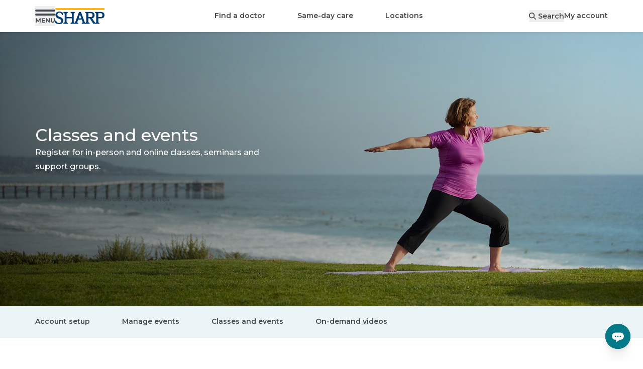

--- FILE ---
content_type: text/html; charset=utf-8
request_url: https://www.google.com/recaptcha/api2/anchor?ar=1&k=6LfGa2khAAAAAD593jJeAW0ZveRHqnl0QlA258AY&co=aHR0cHM6Ly93d3cuc2hhcnAuY29tOjQ0Mw..&hl=en&v=cLm1zuaUXPLFw7nzKiQTH1dX&size=invisible&anchor-ms=20000&execute-ms=15000&cb=o82aif3oyrr
body_size: 44938
content:
<!DOCTYPE HTML><html dir="ltr" lang="en"><head><meta http-equiv="Content-Type" content="text/html; charset=UTF-8">
<meta http-equiv="X-UA-Compatible" content="IE=edge">
<title>reCAPTCHA</title>
<style type="text/css">
/* cyrillic-ext */
@font-face {
  font-family: 'Roboto';
  font-style: normal;
  font-weight: 400;
  src: url(//fonts.gstatic.com/s/roboto/v18/KFOmCnqEu92Fr1Mu72xKKTU1Kvnz.woff2) format('woff2');
  unicode-range: U+0460-052F, U+1C80-1C8A, U+20B4, U+2DE0-2DFF, U+A640-A69F, U+FE2E-FE2F;
}
/* cyrillic */
@font-face {
  font-family: 'Roboto';
  font-style: normal;
  font-weight: 400;
  src: url(//fonts.gstatic.com/s/roboto/v18/KFOmCnqEu92Fr1Mu5mxKKTU1Kvnz.woff2) format('woff2');
  unicode-range: U+0301, U+0400-045F, U+0490-0491, U+04B0-04B1, U+2116;
}
/* greek-ext */
@font-face {
  font-family: 'Roboto';
  font-style: normal;
  font-weight: 400;
  src: url(//fonts.gstatic.com/s/roboto/v18/KFOmCnqEu92Fr1Mu7mxKKTU1Kvnz.woff2) format('woff2');
  unicode-range: U+1F00-1FFF;
}
/* greek */
@font-face {
  font-family: 'Roboto';
  font-style: normal;
  font-weight: 400;
  src: url(//fonts.gstatic.com/s/roboto/v18/KFOmCnqEu92Fr1Mu4WxKKTU1Kvnz.woff2) format('woff2');
  unicode-range: U+0370-0377, U+037A-037F, U+0384-038A, U+038C, U+038E-03A1, U+03A3-03FF;
}
/* vietnamese */
@font-face {
  font-family: 'Roboto';
  font-style: normal;
  font-weight: 400;
  src: url(//fonts.gstatic.com/s/roboto/v18/KFOmCnqEu92Fr1Mu7WxKKTU1Kvnz.woff2) format('woff2');
  unicode-range: U+0102-0103, U+0110-0111, U+0128-0129, U+0168-0169, U+01A0-01A1, U+01AF-01B0, U+0300-0301, U+0303-0304, U+0308-0309, U+0323, U+0329, U+1EA0-1EF9, U+20AB;
}
/* latin-ext */
@font-face {
  font-family: 'Roboto';
  font-style: normal;
  font-weight: 400;
  src: url(//fonts.gstatic.com/s/roboto/v18/KFOmCnqEu92Fr1Mu7GxKKTU1Kvnz.woff2) format('woff2');
  unicode-range: U+0100-02BA, U+02BD-02C5, U+02C7-02CC, U+02CE-02D7, U+02DD-02FF, U+0304, U+0308, U+0329, U+1D00-1DBF, U+1E00-1E9F, U+1EF2-1EFF, U+2020, U+20A0-20AB, U+20AD-20C0, U+2113, U+2C60-2C7F, U+A720-A7FF;
}
/* latin */
@font-face {
  font-family: 'Roboto';
  font-style: normal;
  font-weight: 400;
  src: url(//fonts.gstatic.com/s/roboto/v18/KFOmCnqEu92Fr1Mu4mxKKTU1Kg.woff2) format('woff2');
  unicode-range: U+0000-00FF, U+0131, U+0152-0153, U+02BB-02BC, U+02C6, U+02DA, U+02DC, U+0304, U+0308, U+0329, U+2000-206F, U+20AC, U+2122, U+2191, U+2193, U+2212, U+2215, U+FEFF, U+FFFD;
}
/* cyrillic-ext */
@font-face {
  font-family: 'Roboto';
  font-style: normal;
  font-weight: 500;
  src: url(//fonts.gstatic.com/s/roboto/v18/KFOlCnqEu92Fr1MmEU9fCRc4AMP6lbBP.woff2) format('woff2');
  unicode-range: U+0460-052F, U+1C80-1C8A, U+20B4, U+2DE0-2DFF, U+A640-A69F, U+FE2E-FE2F;
}
/* cyrillic */
@font-face {
  font-family: 'Roboto';
  font-style: normal;
  font-weight: 500;
  src: url(//fonts.gstatic.com/s/roboto/v18/KFOlCnqEu92Fr1MmEU9fABc4AMP6lbBP.woff2) format('woff2');
  unicode-range: U+0301, U+0400-045F, U+0490-0491, U+04B0-04B1, U+2116;
}
/* greek-ext */
@font-face {
  font-family: 'Roboto';
  font-style: normal;
  font-weight: 500;
  src: url(//fonts.gstatic.com/s/roboto/v18/KFOlCnqEu92Fr1MmEU9fCBc4AMP6lbBP.woff2) format('woff2');
  unicode-range: U+1F00-1FFF;
}
/* greek */
@font-face {
  font-family: 'Roboto';
  font-style: normal;
  font-weight: 500;
  src: url(//fonts.gstatic.com/s/roboto/v18/KFOlCnqEu92Fr1MmEU9fBxc4AMP6lbBP.woff2) format('woff2');
  unicode-range: U+0370-0377, U+037A-037F, U+0384-038A, U+038C, U+038E-03A1, U+03A3-03FF;
}
/* vietnamese */
@font-face {
  font-family: 'Roboto';
  font-style: normal;
  font-weight: 500;
  src: url(//fonts.gstatic.com/s/roboto/v18/KFOlCnqEu92Fr1MmEU9fCxc4AMP6lbBP.woff2) format('woff2');
  unicode-range: U+0102-0103, U+0110-0111, U+0128-0129, U+0168-0169, U+01A0-01A1, U+01AF-01B0, U+0300-0301, U+0303-0304, U+0308-0309, U+0323, U+0329, U+1EA0-1EF9, U+20AB;
}
/* latin-ext */
@font-face {
  font-family: 'Roboto';
  font-style: normal;
  font-weight: 500;
  src: url(//fonts.gstatic.com/s/roboto/v18/KFOlCnqEu92Fr1MmEU9fChc4AMP6lbBP.woff2) format('woff2');
  unicode-range: U+0100-02BA, U+02BD-02C5, U+02C7-02CC, U+02CE-02D7, U+02DD-02FF, U+0304, U+0308, U+0329, U+1D00-1DBF, U+1E00-1E9F, U+1EF2-1EFF, U+2020, U+20A0-20AB, U+20AD-20C0, U+2113, U+2C60-2C7F, U+A720-A7FF;
}
/* latin */
@font-face {
  font-family: 'Roboto';
  font-style: normal;
  font-weight: 500;
  src: url(//fonts.gstatic.com/s/roboto/v18/KFOlCnqEu92Fr1MmEU9fBBc4AMP6lQ.woff2) format('woff2');
  unicode-range: U+0000-00FF, U+0131, U+0152-0153, U+02BB-02BC, U+02C6, U+02DA, U+02DC, U+0304, U+0308, U+0329, U+2000-206F, U+20AC, U+2122, U+2191, U+2193, U+2212, U+2215, U+FEFF, U+FFFD;
}
/* cyrillic-ext */
@font-face {
  font-family: 'Roboto';
  font-style: normal;
  font-weight: 900;
  src: url(//fonts.gstatic.com/s/roboto/v18/KFOlCnqEu92Fr1MmYUtfCRc4AMP6lbBP.woff2) format('woff2');
  unicode-range: U+0460-052F, U+1C80-1C8A, U+20B4, U+2DE0-2DFF, U+A640-A69F, U+FE2E-FE2F;
}
/* cyrillic */
@font-face {
  font-family: 'Roboto';
  font-style: normal;
  font-weight: 900;
  src: url(//fonts.gstatic.com/s/roboto/v18/KFOlCnqEu92Fr1MmYUtfABc4AMP6lbBP.woff2) format('woff2');
  unicode-range: U+0301, U+0400-045F, U+0490-0491, U+04B0-04B1, U+2116;
}
/* greek-ext */
@font-face {
  font-family: 'Roboto';
  font-style: normal;
  font-weight: 900;
  src: url(//fonts.gstatic.com/s/roboto/v18/KFOlCnqEu92Fr1MmYUtfCBc4AMP6lbBP.woff2) format('woff2');
  unicode-range: U+1F00-1FFF;
}
/* greek */
@font-face {
  font-family: 'Roboto';
  font-style: normal;
  font-weight: 900;
  src: url(//fonts.gstatic.com/s/roboto/v18/KFOlCnqEu92Fr1MmYUtfBxc4AMP6lbBP.woff2) format('woff2');
  unicode-range: U+0370-0377, U+037A-037F, U+0384-038A, U+038C, U+038E-03A1, U+03A3-03FF;
}
/* vietnamese */
@font-face {
  font-family: 'Roboto';
  font-style: normal;
  font-weight: 900;
  src: url(//fonts.gstatic.com/s/roboto/v18/KFOlCnqEu92Fr1MmYUtfCxc4AMP6lbBP.woff2) format('woff2');
  unicode-range: U+0102-0103, U+0110-0111, U+0128-0129, U+0168-0169, U+01A0-01A1, U+01AF-01B0, U+0300-0301, U+0303-0304, U+0308-0309, U+0323, U+0329, U+1EA0-1EF9, U+20AB;
}
/* latin-ext */
@font-face {
  font-family: 'Roboto';
  font-style: normal;
  font-weight: 900;
  src: url(//fonts.gstatic.com/s/roboto/v18/KFOlCnqEu92Fr1MmYUtfChc4AMP6lbBP.woff2) format('woff2');
  unicode-range: U+0100-02BA, U+02BD-02C5, U+02C7-02CC, U+02CE-02D7, U+02DD-02FF, U+0304, U+0308, U+0329, U+1D00-1DBF, U+1E00-1E9F, U+1EF2-1EFF, U+2020, U+20A0-20AB, U+20AD-20C0, U+2113, U+2C60-2C7F, U+A720-A7FF;
}
/* latin */
@font-face {
  font-family: 'Roboto';
  font-style: normal;
  font-weight: 900;
  src: url(//fonts.gstatic.com/s/roboto/v18/KFOlCnqEu92Fr1MmYUtfBBc4AMP6lQ.woff2) format('woff2');
  unicode-range: U+0000-00FF, U+0131, U+0152-0153, U+02BB-02BC, U+02C6, U+02DA, U+02DC, U+0304, U+0308, U+0329, U+2000-206F, U+20AC, U+2122, U+2191, U+2193, U+2212, U+2215, U+FEFF, U+FFFD;
}

</style>
<link rel="stylesheet" type="text/css" href="https://www.gstatic.com/recaptcha/releases/cLm1zuaUXPLFw7nzKiQTH1dX/styles__ltr.css">
<script nonce="cXzoGajIla3HnFVRqLu4Qw" type="text/javascript">window['__recaptcha_api'] = 'https://www.google.com/recaptcha/api2/';</script>
<script type="text/javascript" src="https://www.gstatic.com/recaptcha/releases/cLm1zuaUXPLFw7nzKiQTH1dX/recaptcha__en.js" nonce="cXzoGajIla3HnFVRqLu4Qw">
      
    </script></head>
<body><div id="rc-anchor-alert" class="rc-anchor-alert"></div>
<input type="hidden" id="recaptcha-token" value="[base64]">
<script type="text/javascript" nonce="cXzoGajIla3HnFVRqLu4Qw">
      recaptcha.anchor.Main.init("[\x22ainput\x22,[\x22bgdata\x22,\x22\x22,\[base64]/[base64]/cihFLE8pOngoW24sMjEscF0sMCxFKSxPKSl9Y2F0Y2goVil7YigyNTcsRSk/[base64]/[base64]/[base64]/[base64]/[base64]/[base64]/[base64]\x22,\[base64]\\u003d\x22,\x22w5xbw5/Ct0nCvkEVISjDpsKAZMKKw6U7w57DgWDDk2kHw5LCrETCusOKKHoKBgJkUljDg0JWwq7Dh1DDncO+w7rDlT3DhMO2VMKywp7CicO1EMOIJQDDjzQiXcO/XEzDj8O4U8KMLcK2w5/[base64]/BWTCpMKpWmnCrcK1bMKldcO1wo5TacKOa3IDw4HDp3DDjgwIw78PRSVIw6tjwovDok/DmQgCFEV5w4HDu8KDw4khwoc2OcK0wqMvwqnCg8O2w7vDpDzDgsOIw47CjlICPz/CrcOSw4FpbMO7w5xTw7PCsRpOw7Vdcm1/OMOlwp9LwoDCh8KOw4puTsK1OcObU8KpInxmw6QXw4/Co8O7w6vCoWfCpFxobloow4rCniUJw693DcKbwqBDXMOIOSBweFAWeMKgwqrChzEVKMKdwoxjSsOdAcKAwoDDpWsyw5/CjsKdwpNgw5whRcOHwp/CjRTCjcKuwoPDisOeUMKmTifDvyHCnjPDuMKVwoHCo8OAw5dWwqsBw6LDq0DCi8OgwrbCi23DosK8K3k8wocbw7xrScK5woQ7YsKaw47DiTTDnF/DjSgpw7dqwo7DrSzDr8KRf8OfwrnCi8KGw5IvKBTDhiRCwo9/[base64]/[base64]/DrsOqecK8KnE4b8K+woIjw4ozUsOadsOEH3XDlMK3RFQZwqjCgz1cF8Ogw5rCrsO/w6vDnsKMw5pbw6IiwrwAw4U0w6fCunZFwoBQayXCn8OQUMOGw4l7w6nDnRBDw5F9w4rDiVzDlhTCosKlw5FBO8OcZMKnKD7CnMKiS8Kcw5RDw73Cnw9HwqcBDUnDsAFawpgWG0Z1cXPChcKHwr7Di8O2Vhd0wp/ChWY5ZMOdPkhhw4Q0wpHCsGjCg27DlxPCosO9wp0hw7ZRwrTCgMOBZcOpURLCkcKNwoQkw4Ruw5dbw5V/wpswwr9nw4QLJXdxw5wNGEUaYQHDtm8YwoLDq8KBw47Ct8KybsO+EcOew6N/wrY4UDTCumgbAl8pwrPDlxM1w5nDkcKWw4wJSiNtworDqcOgekfCs8KoMcKnAA/DhFI7FhrDqMOzRW9bZcKVaTzDr8KEAsK1VzXCo0Akw5/Dm8ONM8ONwo3DsinCs8KuF1bCj0h7w4h/wpZNwqBbcMKRJHwOdhYXw4IODhbDt8OaY8OswqLDkMKXwrtQBwPCkUHCpXcjfi3Dg8OiL8OowosoU8O0EcKtX8Ocwr8tVTs7RRPCgcKxw5IwwqfCscK+woNrwoVew4oBMsKaw4k7XMK9w5QjPm7DqCp/HzHDpH3Cg1kkwq7Cn03Dk8KYw7jDgRkuasO3TkcWLcOhW8K5w5TCkcO3wpBzwrzClsOxC2/DnBZWw5/Dik98O8KawrBdwqjCmTLCn0Z9WjokwqPDicKdw7tWw6d5w6TDisK3QXXDr8KEwrg3wr0HDMODQzzCr8K9wpvCnMOSwobDi2AKwr/DrAM9wqIxYhnCrcOBMyhkeiA8N8Ogb8OnOEgjOcK6w4TDpDVrwr09Q0LCi1EBwrzDqyjChsKkIS4mw7zCiWoPwqLChgQYRmHDo0nChDDCrMKIwqDDtcO1LHXCkQzDosO+Lw0Qw73Conl0wqUcY8KcCMOCbzpYwq1uUsKVKGo1wooIwqjDq8KQMMOnVizCuSfCt1/DgXvDt8O0w4fDmcOKwpdsEcOxMAh2QmklNyvCsn3CqwHCmXzDlVY5LMKTNsKkwoLCnDPDrVjDicK1eTLDo8KDGMOvwrHDr8K/UsOKM8Kmw68KF38Bw7HDtmjCsMKWw57Cnx/CqVDDswN+w63Cq8OJwoY/asKuw4LClw3DqMO8HCHDvsO+wpQsfj13LsKCFmVbw7YLScOtwojCj8K+IcKpw4fDpsKvwprCpA1wwoBhwrARw6fCj8OeekTCsXTCnMO4SRMcwqBpwqFBGsKVcyISwrDCj8Otw7MaDQc4b8KqScKOcMKAIBQzw7lKw5lycMKOUMK8JcOBXcOPw6RTw7LCqMK/w6HCiVMjIMO/w74Lw53Co8KWwp0Ywp1nBldeTsORw68/wrUYcA7DtWbCtcONEijDl8OqwpXCqCLDpi5TWBkdB0fCpjXDisKNdz0ewpHCsMKcPxADBcODNXQPwpEww5VaE8Oww7LCuTkAwo0PD1PDljPDiMKCw7wgEcO6Y8OlwqAwYA7DnsKPwqzDlMKfwr7CgsKxZjfCnMKGH8KIw4IbeVFMJgvClMKMw6vDlcKNwp/[base64]/DnMORwrkywr3ChcKfM3jCpT1VKcKpwpjDkcKIwpxZw51LaMOXw4J+GsO+SsOEwpzCvjQUwrvDgsOdU8OFwrNlGgIXwpR0w6zCqsO7wqPDpi/[base64]/DvMOEwoprFSc2LG3DjXHDtcKYw4LDlMKCD8O1w4Qqw4fClMKRfcOIfsO2BXJuw64ON8OEwrN2w7jCi1LCmcKkOcKJw7rCkmfDvXvCjcKAf2Frwpc0SA7Cu3vDsgfCjMKWDRxuwpPCvRfCs8OGw7LDtsKZNQYudMObwo/[base64]/DlSvDm24Yw6rCqlg9wpjDuCvDkHRlwrZkw7wOw4w4f1TCl8KqZ8Kiwr7CisOfwqRzwodWLDwDUThCcX3ChyMWW8Olw5bCiVcDFATDsiQdRsKuw4zDhcK6c8OBw41yw6x/[base64]/[base64]/CjgnDqsOJBV7CtcOmRF7DgMK4w5J/wr3CjjIcwpDCmEXDoh/DncOSw7LDpUcOw4jDr8KWwojDplLCt8O2w4bDqMOpKsKZZglIA8OZVxV+Emx8wp07w6PCqxXDglPChcOOMxXCuhLCnMOiVcK6wrDCucOfw5cgw5HDu0jCkmoeSEcjwqLDug7CkcK5worCgcKLdMOQw48QOQ5twpo3B0ZaAAtUHsO3ZULDkMK/UyZewqASw6nDg8K/F8KWaTvChRdiw7YvDnrCsFpCfMKJw7TDjkvChHxGVMOqaSBawqHDtko0w7c0dMKywobCncOECMOew47Ct3PDpUlew4Y2worDgsODw65sEMKywovDh8K3w7prLcKRTcOqMlzCsCLCncK/[base64]/Ci3TCrWXCuMOqJsKGwpfCq3nCtcKjPMK/[base64]/CtMOxU0TDkW9hbsOQw4RSZsObw7fDuA91w4TCpMKKESFewphCVsO2IMKEwpZJbW3Dtn9iXcO0AFfDm8KhG8OcT2HDnGvDvsO3JChWw5IAwpLCtSfDmw/CjQ3DhsOdwqTCkMODDsONw4gdD8OjwpFIwrwsFsKyNDfCjF0nw5/[base64]/ecO0AsKYwrZGwozCssKKUcKJZwHCvMKLw5rCtMO0wro4AcOYw6zDmT4QAMKQwr47D1xxasOUwrsUFUBKw4l7woVhw5zCv8KZw5tVwrJNwo/CoHlRVMKbwqbCosOQw7PCjC/CvcKfankjwoFiEcK4w4oMHU3CohTCswwNwqDDuSXDvlHDksKtQ8ONwpp6wqLCkk/DoG3DvMKSfi7DucO3VsKWw5zDtGxuIVPCncOWYwDClXh/w5fDosK4Tz7DtMOGwpsVwrsGIcOkG8KoZHPCiXzCjAhVw5tFUnjCosKLw6HCvsONw7vCiMO3w7sxwrBEworCo8K5wr3CkMOow5sKwoHCmVHCozRjw4vDlsO2w67Dm8OXwovDmsK/[base64]/wodIwpV/asO2MSVBwqnDtMK+asOXw6hUez7Chx/ClTjCnmlHcRfCr1fDusO2MgQ8wpJ4wo3CikRpZAQCSMKLFiTCncOIWsOBwpY3fsORw45pw4jDjcONw70lw78Tw6s/d8Kaw6EQJEfDiAlFwokaw5fCicOfAzkefsOtKQXDoXPDigdKW3Eew4N/wrrDmlvDuibDoQd7wo3CjznDm3dBwo47wpbClCfDmsKlw4A5FmJDM8K6w7/Cp8OOw7bDpMOzwrPCnlkBWsOlwr1+w6PCq8KeKUpwwo3DjFY/[base64]/CvsKKV1zDmsK+wpowOCjCjsKPAMOTG8K5w5PCr8O8YDjCh37Cu8KZw4sHwot1w4lUXFxhDDZpwpTCvjXDmCRMRhVkw6olIj0vQ8K+IXEKwrUzNhhbwpsFf8OCQ8KccWLDqm7DlcKKwr/DgUnCosOlNhQ1QGnCusKRw4vDh8O6bcOKK8OSw4nCpWvDg8KBDmnCqsK9DcOdwrvDmsO1YBzCmjfDn3PDucKYecOHdMO3dcKxwoo3P8KywqDCn8ObAzXCngx+wqfDln95wpQew7HDosKCw6AJEMOvwpPDtU/Dr3zDuMKWLxRtd8Kqw4XDrcOESm1nw7fCpcKrwrdePcO/w6/DsHZTw63DmQ0WwobDljIwwoVXBMKjwqEkw55OCMOgeFXDuytFYsKmworCksKSw4vClMOyw6BNQirDn8O5wpzCtQ5nTMOzw4N5RcOnw51ITsODw4fDiQVmwodNwoXCmS1pU8OOwr/[base64]/YXPDjVc5V24uw6vDgcOadcK/WsOMw7s/w4tkw4zCj8K5wrbCl8KFKA3CrnXDvTJVdhPCosO+woM6TBMKw5LCn2puwqjCjcKMNcOZwqgMwrVdwpRrwr95wrPDp0/[base64]/wrkpGG8WwoDCncKBwoVjw7Z9w7zDscK6wqk/w4ocwrjDrjjCliHCpsKgwqPDuSPCumPDmMKKwoV8w5xMwqVja8KWwrXCtXcvVMKvw4tDKcOgOsOJXcKnbxQrP8K2OsOIaEg/Q3RIw5ptw4vDl3A3QMKNPmg6wpRLPnrChRfDo8O3wqNxw6TCs8KzworDgVfDjn8RwpQCWsO1w59vw7nDhcOBDMKNw4LCvTsPw64VLsKsw4ogYSMyw6/DocKiI8OCw4E/ZSHCmcOvUcK1w4vCgcO+w717TMOrwpzCu8KEU8K3XFLDgsOBw7TCr2PCjknCgsO7wr7DpcO4ScOBwrvCv8O9Sn/CuEvDtwbDh8OUwqUdwpfCjhF/w4pvwqoPNMKawpzDtwbCvcKoFcK+GARcDMK8EyXCtsOuLWZhIcKlc8K/w6dXw4zCoi5sRMOqwpQ0aXrCsMKgw6nChcKLwrl5w43Cvk42S8Kbw7hCXmXDn8KqTsKFwr3DmcO/QMKSb8KRwolhV1QZwrzDgCI0bcONwqXClCE2csKSwpVsw4ouWjU0wr1RYTIqwqUxwoA/[base64]/CsGrDs1BXbsOVw6TCmsKHw7rDhMKIw7/CuMKaT8KJwpfClkrDpALCrcONZsKPasKFfVY2w77CjmzCs8OMKMO9McKENS92H8OuYsO9XzTDnRlTS8K2w7TCr8OEw7/[base64]/DmGbCucKPwrgiKQwJw6XDgMKMwotXw45nBMOfaytPwoHCnMKjEmvCrXDCoSMAVMOew5teI8OPfHJ7w73DnBhOaMKDVMOMwoPDpcKVG8K4wpbCmU7DucKdVTMgKUogVHDDtQXDhcK8BMKtKMO/YVzDkV91Xxo+BsKHw402w6nDqy0PGgpsFMOcwpNibGJcbQt4w796wqMBCVZ2IsKow6lTwoJ2Y3B4BngAKjzClcO+LC4VwprDs8KcF8KiU3/DhgfCthIlSgHDlsK7XcKRDsO/wqDDlh3CkBV9w6rCrgDCl8KEwocqfMOjw7d1woc5w6fDncK4w4zClsOfZMOkKwpSO8KXDydYf8Kcw5bDrB7CrcOIwofCvMOJJRDCljJrRcOLNDLCn8O+PcOKcyfCm8Oxc8O0LMKowpjDqCItw50/wpvDu8O0wrwjewjDvsOJw7E0Ozdtw79FAMO2GiDDsMOmQH5Fw5zCvHwiLsOrVkLDv8Ozw4XCuC/[base64]/Do3RvwozDusOVL3DCvcO1w75iwqvCtBl+w7hTwrIkwqlpw6/DhcKrScO0wrMkw4VeGMK1McOgfQPCvFXDqMOaScKgQ8KRwpBcw7N0MMK/[base64]/[base64]/XHApV8O3wp/Cgx/[base64]/DvsORWTvDrcKKw6B5w4nDnWwWwoBtRcKgwq3Cp8KLEcKAXh/[base64]/Ds1sOwpZLw5vCqFIhSD05w5zDkR9Pwp/Dv8O6w50Iw6AIw43Cn8OoZSo/LyTDrllpdcKHC8OHa2/CssOxdFp+woDChMORw6jDgSPDmsKdEnsTwo9iwprCo1XCrsOEw7bCiMKGwpXCscKYwopqTMK0DGdgwp0rDnRzwo0DwrzCocOiw4tMDcKeXMO2LsKhSm7CpUvDkx0YwozClMKpeRUQdmXDmQoafFrCiMK5HG/DtHvChirCpC1ew5k/VmzCncOpeMOewonClsKIwobCr0d+d8KgHADCssKLw5/CnXLCnSbDmcKhOcOleMOewqZTwrzDqwpCGStgwrxHw49MGjEjIAciwpEPw7kLwo7ChkgLWHbDnMOywrh0w5YVwr/CtcKSwo3DrMKqZcOpQA9Iw7JwwqEew49Vw7wtwqTCgjPCln3DiMO+w7I+axEhw7zCicK4UsK9BmQfwplBJjkrR8OMPkA1fcO4GMOUw4DCjsKBcHLCq8KeGVJBUnhNw5/Cgy7Ck3/DrUEGN8KuQ3fCiEF+S8KgPcOgJMOHw5fDssKmKmEhw6XDlMOEw4waBB9IVzXChCUjw5zDksKbe17Cs31dMTDDuXbCn8OYIQRHGFbDsGZYw6giwqDCucOZwr/DlVHDj8KhX8OWw5TClzYhwojDrF7Cu0QefG/DuC5FwqwfAsOdwrkgw4lCwo1+w78Cw64VI8Kjw4YHw6TCoxo9HQrClMKCWcOaEMOYw6g7YcO0JQHCq186wpnCjCzCt2BFwq11w4sPAAUdXB/DjhLDpMOSEsOmbRzDucK2w4l1RRoOw6LCpsKhUTvDtDVVw5jDt8KgwrfCosK/[base64]/CpiHDjMKEORrDunZQw6LCsjvDnTvDmsKvEGrDmnzCi8OmclMQwol9w4c7RMOYeFVyw67Ct2XCsMKPKGnCsn/ClBZawpnDoUrCscO9wqXCvx5tVcKxV8OwwqlZWcKzw6QXZcKQwo/Cil1xdQMQB0nDvRVlwpcFPVwIKAI6w5Qww6/DqQVkfcOBbSjDrwjCumTDg8KoR8K+w6JTez8XwrsbUHY1UsOcWm0qwrHCsS1mwqt2eMKWLQsQE8OBw5nDtMOcwp7DpsO+aMOxwpAnHsKow7/CqMOFwqzDs38MRzrDpmghwr/[base64]/[base64]/XsK3wpfDpjPCusKcwqzDksKkIGHClMOJI18mw5QzDX/CvcOLwr7DtMObKm5Sw6I5w6fDolFJwp8rekLCjR9nw4XDkg/DnBzDkMO2QSPDuMKBwqnDj8KTw4oRQjIjw7MCG8OeNsObQ27CvsK/wrXChsO0JcKawrMRXsKYwqnCnMOpw7xuNMOXRsOdAkbCvcOjwrh9wrpRwqnCnFfCkMKdwrDCqVPDgMOwwrLDvsODLcOPUFVWw5LDnRE7VcKRwpDDjsKlw63CrMKDC8KKw5/[base64]/[base64]/e8OqGsOcw447QcOtwr8RG3EWwqwVEWfCj8O2w7FtRzDDul9OBBTDhxYvV8OSw4nCmTEmw5nDssKPw4ECLsKtw6HDi8OCP8Opwr3Dv2vDizYBVMKJwpMDw65ePsKRwrFMQMKyw5/Dh39cEh7DkgotUE9Ww6zChEXCpMKow5HDi3tTO8KjbAHClF7DuQnDiFvDlhbDi8O8wqjDkApKw5IWJMOhwrzCh23Ci8OiScOEw77Dlw8+dG7Di8Obw7HDv30JPH7DssKNPcKQw7RwwqLDjsOzU0vCpUvDkj/Cq8KYwpLDug1pccOGHMOjBMOfwqB+wp3CmT7Cu8Okw584HMOyaMKPaMOOVMKsw6kBw4NKwpgoSsOmwq3ClsKBw4d+w7fDsMO3w4B5wqswwoU/w4LDpVVkw4A8w5zCs8KhwpvCkW3Cs1XCsirDgTHCqMONwqHDuMK2woxMAQ8lHWBFYFbCmyTDjcO0w5XDtcKkXcKDw5N3OxnDi1QgYyPDh1xudsOkP8KBIjTDlljDmxDDnVrDqR3CqsOdBSVTw7PCtcKsEU/CpcOUcsOAwpB9w6TDpcOnwrvCkMO6w5vDhcO5EMKvdnXDhsKZSykMw6TDhCDCqcKtFMKgwodYwo/DtMOHw7Y+wrbCoEU/[base64]/DtTjDv1gFRcO4wonCqUTDsCFIwrjCvcOaw63CqcKZK1vCnsOIw7ELw7TCjMO7wofDnEDDlsKCwpLDphvCpcKvw6LCp3LDn8OpdxLCr8K2wqLDq2fDhybDuwANwrN4F8KNVcOXwq7CoDfCj8OxwrN0fMKnwrDClcKwV2oXw57DjG/CmMOwwr5RwpchJMKHAsKSH8OpTQ43wq95IMK2wq7Ct27CsAREwozCoMKDHcO3w6Imb8OpYiAmwoBuwoIaXcKcE8KQOsOIYUJXwrvCm8OvEmATTlN5WkpNZSzDoGEFAMO/Q8Oww6PDlcK1YQJPb8O6MQ4LWcKwwrzDgglKw5JXXzPDoxMtflHDrcKJw57DgMKkXgzCoHdMHinCimDDocKwPE3CnhM6wqDCmsK9w43DuSDDkkkgw5zCkcOVwqAxwqTCp8KgZsOuUsOcw5/Cs8OXSm45JR/Co8OIAsOHwrIhGcKwDn3DsMOQLMKCFUvClkfCgMKBw7XCnEzDkcK2KcO7wqbChjwdVCnCqyZ1wprDosKcTcO4Z8KvAMK+w4DDsVHCicO+wpnDqMK7ZW1lw6/CgMONwrPCsioFbsOVw4LCkzxewqTDrcKmw6LDvMOtwrfDtsOcE8OfwpPCn2fDqzzCghoJw59uwovCph4ewpjDjcKvw4DDkhRrPy5+HMOXUcKlc8OgYsK8cTZrwqRvw7Q9wrJpD3HCiE4cE8OSDsK/w6NvwrLCqcKqO0rCpVN/w5sRwovCsG1+wrtwwrtGOmfDknhxexp4w7XDisOHD8KtKwnDlcOdwplhw5fDmsObcsKkwrNhw6EyPWwawoNfEkrDuTTCuXnDvnPDqBnDrEtjwqbDtxTDnsOkw7/CnQzCrMO/[base64]/w5bDkl4LIcOkdlvDuMK1w4vDscKfG8OsfsKFwrPDkx/CrgcmAz/DjMKHD8KIwpnCjk/Dr8KTwqlEwrnCl33CsUfCvcOxbsOCw4A2Y8KQw7XDj8OQw6x6wpLDpGTCmgB3bBNjG3UzesOIUFPClifCrMOsw7zDh8Kpw488w6rCvC5KwrkYwp7DrcKCZj99HcK/VMOaQMOPwpHDpMOdw6nCuVnDkklVHMOvSsKadcKHV8Ofw6bDhFUww6rCkkZFwpcqw7Emwo/DhcKawpDDhFXCsGvDvMOaKx/DgCPCgsOvK2N1w6kgwoLDjcO1w7UFOQfCkcKbRUVgTkkfDMKrwoVJwqRmJg1Zw6xFwprCr8ORw53DpcOdwqo7dMKFw5ADw5nDnMODwqRZScOsAgrDs8OUw41pD8Kaw7bCqsOJa8K/w45vw6pOw5QxworDscKww6o/w5PDkH/DkWYYw67DoUXCvBZ9CHPCuX/Cl8Ofw5fCtUXChcKuw4vChlTDpMO9d8OuworCjcOhQCt8wqjDlsOSQlrDoCZpw7vDkxcHwqIjBm3CsDZMw7AMNAPDuzHDiEzCtnlDbUdWNsOBw456JMK3CGjDgcOjwovDs8OXbcOxa8Ktwr/[base64]/[base64]/CrjFOw63CosKAe8Kpw5TCs0AFwpjDrcKnG8OhBsKdwoIBBkzCsTRoQ2hHwqLCswZZCsKPw4jCiBLCl8ODwooWSwPCkE/CicOmwrYrKwBGwpYwUH/CjjrCmMOYfio1wovDphwDbkQqcmQWFBDCrxlrw5t1w5piN8KUw7h5dcKBcsKSwo1pw74Lfk9Ew7rDswJCwpFxK8Ovw7AQwqDCjHrCkzM4ecOQwphuwoxUGsKfwq3DiA7Do07DkcKuw4PDsWJDZTxHwo/Diz43w7nCvRrCm0nCtk0hwrp4UMKXw7oxwrsHw7c2RcO6w6/CsMKSw654enjChsOsfCUvAcKlc8K/[base64]/Cm3LDlEsswoN9JXbDqBBnw7QHYSfDtjXCtcKTTzTDn1PDuV7DtMOuI1ovHGonwoRMwos5wpN/[base64]/DvcOgCcO2w41Nw47DoCBcLhzDrBPCrjlOwqjDnD9hPmnDo8K8b094w7hhFMK0BlrDqjxvJ8OHw7EIw6PDk8KmRQvDv8KqwpRRLMONQVHDu0Ebwp5bwoVACnAkw67Dn8O/w6E0KU1aPSXCosK7LcK1YsO9w4VoNxQKwqMEw7rCsmg3wq7Dh8K6McOaIcKVKMKLYA7CgHdOcCvDkcKTwpFoOsODw4rDq8KzRHPCl2LDr8O5FsKLwqIgwrPClcO9wqfDsMKSU8Ofw4zCo0UdScO3wqPCuMORLn/CgkhjN8OUIHBAw5XDiMKeXX3CuVYrCcKkwrgofGAxcQjDlcOkw5JVRsOBCn7CtybDvMKQw4YcwosgwoPDkQ7Dq0sXwpzCusKswr1DJ8KkaMOGRgDCqcKCZnQQwoBLJgs2TU/DmcKNwqshNnNUDMO1wqjCgE7Dp8Ktw6N6w5xVwqvDjMK/[base64]/DjAvCp8OCJsKwwozDsEfDuj7DtGbCuC0bwrUdE8Kmw7fCrMO9w6Y9wo3Do8OnVg1pw4NWcMOmZktZwoM+w6HDk3JlXw7CozbCgsKSw4RAXsOzwoc+w40Dw5vDkcKIAnFDwpPCiTYzTsKkIcKHK8OywoDCpQ4EYcOnwqvCssOoF0B9w5rDlMOLwphEM8OAw4/CqAhLRFPDnjvCssOtw5E1w43DssKfwpDDnAHDul7CtRXDqsOqwqhOw5d/VMKIwp9pSSYALMKve0tlFsK0w5Fpw5rCoRHDv33DlTfDp8Kwwo/[base64]/Cn0FOw6EabcOtHEnCucKTw7LDohXDoMKNwo3ClSFXwqVJwpE3wrpZw6QPN8KDGlvDsBvCrMKReiLCrMK7w7fDvcO+KwcPw7DDswVkfwXDr2vDmwctwqh5wqjDqMKtImwdw4NXfMOZRybCqXkcbsK7wrXCkDLCucKdw4onSSHDtX5/Kl3CiXAGw47Ch018w7nCi8KLZzXCvsK1w5nCqh1hJz4gw6VbaDnCm2QcwrLDu8KFwonDkDDCosOofU7Cqg3CgFdCSSMQw4FVZMO/dcOBw6zCnwfCgnbCjGIhfCMnw6YCE8KKwo9Rw5sfQF1nPcO8UXjCm8KSAHc7w5bDlUPCohbDiDHCjFhyGGMEwqcbw4zDrkXCjkTDnMO6wrsBwrPCiXYkCgVlwo/Cuk1SDCA3ATjCicKbw74SwrILw5QTMcOVKcK7w4cbwoU0TSPDrsO1w7dmw5/CmyoqwrgDccKqw67DncKJa8KdPFnDrcKjwonDqAJPQ20/wrIGDMKcM8KxdzzCq8O0w4fDlcOFBsOdMnENA1RKw5XDqBMWw5nCvkbCtlBqwpjDjsKYwqzCiA/DocOCIRRWSMO2w5zDkQIOwovDp8OKw5PDscKYCSrDlmlBDQdYbSrDolnCik3DlAFlwpsNw4bCv8OBTnd6w4LDp8KLw5EAc2/[base64]/woXCpMKYw4wUwoxqwpjCm8KEQcO8D8KyFMK/XcKsw5gtBwXDinDDt8ODwrI4asOnccKJFinDpMK1w44WwrLCtSHDl3nCpMKKw4oGw4YyYMOOwrLDnMO3EcKlcMORwpfDjEoAw5gWSkBLw6kXwpwdw6g1UA5Bwq/CkjZPfsKKwrsew5fClV/DrAtDeCDDsVXCn8KIwrguwqfDgx3CtcOMw7zCrcO+RSd7wqXCqsO6DMOMw4nDhjTClnLCkcKbw7DDuMKROkbDoG/Ch3XDqcK7AMOxTUUCWR8SwpXCiQxcwqTDkMOUYcOJw6bDqktuw4R8c8KewqwBYQFoJnHDuHLCgh5dfMOwwrVyc8Kow50mRCnCgjIEw4/DvcKqG8KGVcKyGsOtwpnCn8KCw6RRw4N4Y8OpRWnDhUtZwqfDmzTCqC8Kw59DMsO1wpJvwr3CpMK5wqtFTUUQwq/CjsKdXi3CrMOUHcOcw5dhw5c+KcKZRsK/MsOzw7swdMK1Ui3CoSAHWHd4w5zDn0hewr/Du8KmMMKNUcOjwrjCocOBH3bCkcOLU38Rw73DtsOtL8KhfnTCnsKNAnDCkcKlwpw+wpB8w7vCnMKWBXJfEsOKQEfCkjh3IMKfMBLDsMKqwq5qQz/CrlrCsl7Chz7DtBYEwo5Bw63Ci1bCuUhja8OQYQI9w6HCtsKWOFLClS7CucKPw5w9woJMw60+aFXCgwDCrcKrw5RSwqE8Q1Euw60mG8OiEMO/W8ORw7Row4HDgzdjw4nDn8KyGUDCtsKsw6N3wqPCkcKLVcOLUF/CqybDmWPDp2vCqkDCpX5UwqxlwoLDvsOSw5Yuwrc/[base64]/CqMO/UsOtwojDqBPDoxnCvQPCixVRSsKqwoI7w54zw7EewqJiw6PCvWTDrltqeS1iTDrDtMKJT8KIRnPCo8KLw5xrJxsdMcO4wok/[base64]/ClhXCs34BwoVTZBEEw6jDvsORw5PDjcK7cXfDq0dNwrB7w5lrUsKGUGLDs1YmUcO2GsODw7/DvcKccXxPPsObAEB5w5XCnVo0CWF7ZmhiO1U8WcKaesKEwoYGLsKKKsOmAcKLIsOhF8OfFMO9K8OBw4wgwoYVZsO/[base64]/[base64]/DusO2HsOnI0tqGngNw715OQrDt30Iw5jDiUDCkllLNnPDgxTDncOiw4cyw77DnMKwL8KMZy5BG8ODwpUqOWXCjsKsNcKuwpPClCllO8Ocw74YPMK3w50yJSdVwplJw73Ds0QfD8K3wqPDjMKmMMKMw7k4wqRKwopWw4VWcQ4Zwo/CqsORVQTCgBc0CMOyDsKubsKmw7NRLx3DgsKXw7TCscK6w4TDpTnCsgbDgCfDuUnCgjzCnMO1wqHCvmbDnENuacKZworCjAHChWvDkGoaw6w4wpHDp8KKw4/[base64]/Cv8KhCT7CpkzDisOmAsOtKy82w5YowpFIdjbCqllEw4JLwrx8B3UJLcK9AMOMTMKaEsO5w5Jww5bCl8O/XFfCpRhvwqknGMKnw7bDulA7VHDDnhrDh1lLw4LCixYOYMOUPRvCo0LCqTR4ShvDg8OJw6F3csOsJ8KCw4hbw64MwoccI2ZWwoPDosKkw63Ct1dZwpLDlV8TET9bIMOzwqXCjmvDqxccwr7DtjkMQF8VB8OiSG7Cj8Kdw4HDhsKLYUfDkzByM8KIwqM/RVLChcK3wox1eEp0TMOlw4HCmgrDo8OuwqUsSBXDiVxaw4VuwpZ4F8OBIBnDnHbDlsOJw6Mhw4QNRBnDv8KtT1bDk8OewqPCqsK6bwdZLcK3wobDhEYldFQRwq4TUVPDoizCoDd1DsOiw7Ufw5HCnl/[base64]/DocKQecOoDSfCucOcw4DDlmsiwoPDqV0iwoTDsQ0xwofCncK4wqRrw6dEwozDrcKfYsOAwpnDkgdow5Zlwr1fwp/Dr8O8w5dKw7dDNMK9ZiLDhgfCocOHw7o5wrhAw6I7w400cQd7DsK5BMOYwqIiK2bDhyvDhcKPb0czAMKeM3Fkw6dww6bDsMOow7DCgsO2VMKPacOcYHDDmMO1c8Kvw6/Cm8OlC8OswpnCgnbDuW3DjVvDq3AVA8KpFcORezjDg8KrA1gJw6TCsT3Ct3c5w5jDkcK8w4p9wrXCkMK8O8KsFsKkc8OGwrcjFRrCh0AadwTDusKhVkQLWMKFw54wwpkYXMO/w516wqlSwrlvAcO8IMO8w6ZnVy5Aw7tFwqTCmsO8S8OsbRfClMOLw4J9w7HDtsKgWcOTw5bDk8OvwpkTw7/CpcOjAmbDq2lxw7fDicOfW0FgfcKaX0PDrMKiwrlcw67DqsOxwrs6wp3Cp1x8w65WwroTwqk+bDjCsUXCi2bChnjDgsOETGLCuUgLQsKqSHnCosOpw5M/[base64]/wpFAICnDty9Zw7Zow7/Cn8OVwot9Z27DgELCpTZNwprDlWgEwpfDvX1Sw5PCjU1vw5LCnAkFwrYhw7gFwroew5h2w6lgJMK3wrLCpWXCvsO7IcKoTcKCw7PCsTcmTiNyBMKFw6TCvsKLGcKEwoQ/wocXcV9CwpTCpwMtw6nCmVtKw4vCnxkLw5AOw7PDrCkSw4o0w5TCvcOaa1zDiltiScO+EMKMwo/[base64]/[base64]/[base64]/Cu8ORwo3CiDnDj8KJw4fCjsK4dDzCj3YvcsO7wpbDk8KRwq91DTUYIBzChCVLwqXCtm89w7jCpcOpw7zCnMOGwoDDmEfDq8OBw77DvzHCrlDClMKUDQJKwoN8T2/DuMO7w4bCrV/DvVvDvcODMQ1GwoMdw7E1ZAYjdHgCXyVDJ8KENcOEIsKMwqTCuDHCn8O4w6N0Ygd/B2zCkX8Mw6vCtsOMw5jCunRwwpbDu3Nww7DClV1tw6EtN8KMwo1jY8K/w6UvaRw7w73Cq0IlD0cFXMKvwrdIdBF3JcKATjXDhMK4ClPCtMObEcObOnzCm8KRw6dWFMKdw6ZGwrzDqVpLw4vClUHDqGTCs8KGw6XCiggiLMO6w5wWUzjCisKWJ0E6wok+XsOHCx9HV8OnwoM3B8O0w7/DpgzCnMO7wqF3wr94HcKHw5cdLC4IURACw684WSHDqlI9wofDoMKtXk0FTMKJFsO8CwtQwpnCqFF1aE1XG8KvwrvDvk12wrRCwqdWHlLDoG7Cn8KhYMKIwoDDlcKEwrHDp8OFbCfChcK3VDLCusOuwrJxwrvDkcKnwqx9TMO3wqNVwpEowo/DsG86w6BOTcO3wootGsOYw5jChcOew4QrwojDmcOOGsK4w71Kwq/CnQgeBcO5w6EqwqfChlXCkWvDjT8Swrl7M2/CiFbDjwhUwpLDiMOMZC5yw7NIDmbCg8Krw6LCtQXCohPDpCjCrMOFwqFWwroww4PCsjLChcKCfcK5w7k2O1ZCwrFIwrV6ewkIRcOewpx8wo/DpysZwr/[base64]/[base64]/woHDs3w+wpvCrGjCncKaMF7DmcOFFXx5cXcwBMKTwpvDjHnDo8OKw7vDpXPDpcKwSgvDuzRKwph6w7NvwoTCl8KTwpwCN8KLSRzCsTDCpibCmx7DgEQUw4HDlcKoZCYTwqklfcOvwpIEeMO1AUxPScO8D8OYR8O8wrTChWbCt3ABVMO/BRDDucKIwrbDmjZVwrQzTcO+LcKFwqLDsiREwpLDknhVwrPCscKwwq/CvsOOwpHCmg/[base64]/CpCtJwr7DicK+w6ttPl8iw5fDkHHDi8KJOmwNw7NIR8Kiw6MQwoJiw5/ChG3ClBFEwp9iw6QjwpTDnsKVw7PDhcKKwrF6FsKCw7PCgCPDhMOIXELCu3bCl8OSHhvCoMKWS2PCnsOdw443EDwzw7LDsCo3DsO0dcOHw5rCtBfCkcKyVcOCwo/[base64]/WjMUwoh6PcOIasKOw7hLAsOTa8OWaicqw77Cs8OYw73DpWXDmTzDoltOw6hywrhHwqPCoTZcwrfDgBMXJcKkwqVkw4HDvw\\u003d\\u003d\x22],null,[\x22conf\x22,null,\x226LfGa2khAAAAAD593jJeAW0ZveRHqnl0QlA258AY\x22,0,null,null,null,0,[21,125,63,73,95,87,41,43,42,83,102,105,109,121],[5339200,122],0,null,null,null,null,0,null,0,null,700,1,null,0,\x22CvkBEg8I8ajhFRgAOgZUOU5CNWISDwjmjuIVGAA6BlFCb29IYxIPCJrO4xUYAToGcWNKRTNkEg8I8M3jFRgBOgZmSVZJaGISDwjiyqA3GAE6BmdMTkNIYxIPCN6/tzcYADoGZWF6dTZkEg8I2NKBMhgAOgZBcTc3dmYSDgi45ZQyGAE6BVFCT0QwEg8I0tuVNxgAOgZmZmFXQWUSDwiV2JQyGAA6BlBxNjBuZBIPCMXziDcYADoGYVhvaWFjEg8IjcqGMhgBOgZPd040dGYSDgiK/Yg3GAA6BU1mSUk0GhwIAxIYHRG78OQ3DrceDv++pQYZxJ0JGZzijAIZ\x22,0,1,null,null,1,null,0,1],\x22https://www.sharp.com:443\x22,null,[3,1,1],null,null,null,1,3600,[\x22https://www.google.com/intl/en/policies/privacy/\x22,\x22https://www.google.com/intl/en/policies/terms/\x22],\x22hVPv/8/Ih34UH8e9JBXRP7RwSW2PzfO1PFwyrKh3wZ8\\u003d\x22,1,0,null,1,1762149664082,0,0,[196,250,139,135,18],null,[72,102],\x22RC-oVos7jj7ursgEg\x22,null,null,null,null,null,\x220dAFcWeA5O3fP3NpiUtaCDoRTT6GA9BENWjqkLQ-DIz1YWQqp2BqKFRPb-EahyfUGdcsNiDG0B7lU7OUqI_1nR04avScaf6jmRbQ\x22,1762232463917]");
    </script></body></html>

--- FILE ---
content_type: application/javascript; charset=UTF-8
request_url: https://www.sharp.com/_next/static/chunks/b32f0348-40ff6f5268df254f.js
body_size: 166378
content:
(self.webpackChunk_N_E=self.webpackChunk_N_E||[]).push([[1473],{43595:function(e,t,n){let r;var a=n(87358);r=n(12115),e.exports=(()=>{"use strict";var e,t,o={580:e=>{e.exports=n(38637)},621:e=>{e.exports=n(16130)},544:e=>{e.exports=n(34738)},156:e=>{e.exports=r},902:(e,t)=>{function n(e){return"string"==typeof e||e instanceof String}function r(e){var t;return"object"==typeof e&&null!=e&&"Object"===(null==e||null==(t=e.constructor)?void 0:t.name)}Object.defineProperty(t,"__esModule",{value:!0});let a={NONE:"NONE",LEFT:"LEFT",FORCE_LEFT:"FORCE_LEFT",RIGHT:"RIGHT",FORCE_RIGHT:"FORCE_RIGHT"};function o(e){switch(e){case a.LEFT:return a.FORCE_LEFT;case a.RIGHT:return a.FORCE_RIGHT;default:return e}}function i(e){return e.replace(/([.*+?^=!:${}()|[\]/\\])/g,"\\$1")}function c(e,t){let n;if(t===e)return!0;let r=Array.isArray(t),a=Array.isArray(e);if(r&&a){if(t.length!=e.length)return!1;for(n=0;n<t.length;n++)if(!c(t[n],e[n]))return!1;return!0}if(r!=a)return!1;if(t&&e&&"object"==typeof t&&"object"==typeof e){let r=t instanceof Date,a=e instanceof Date;if(r&&a)return t.getTime()==e.getTime();if(r!=a)return!1;let o=t instanceof RegExp,i=e instanceof RegExp;if(o&&i)return t.toString()==e.toString();if(o!=i)return!1;let s=Object.keys(t);for(n=0;n<s.length;n++)if(!Object.prototype.hasOwnProperty.call(e,s[n]))return!1;for(n=0;n<s.length;n++)if(!c(e[s[n]],t[s[n]]))return!1;return!0}return!(!t||!e||"function"!=typeof t||"function"!=typeof e)&&t.toString()===e.toString()}class s{constructor(e){for(Object.assign(this,e);this.value.slice(0,this.startChangePos)!==this.oldValue.slice(0,this.startChangePos);)--this.oldSelection.start;if(this.insertedCount)for(;this.value.slice(this.cursorPos)!==this.oldValue.slice(this.oldSelection.end);)this.value.length-this.cursorPos<this.oldValue.length-this.oldSelection.end?++this.oldSelection.end:++this.cursorPos}get startChangePos(){return Math.min(this.cursorPos,this.oldSelection.start)}get insertedCount(){return this.cursorPos-this.startChangePos}get inserted(){return this.value.substr(this.startChangePos,this.insertedCount)}get removedCount(){return Math.max(this.oldSelection.end-this.startChangePos||this.oldValue.length-this.value.length,0)}get removed(){return this.oldValue.substr(this.startChangePos,this.removedCount)}get head(){return this.value.substring(0,this.startChangePos)}get tail(){return this.value.substring(this.startChangePos+this.insertedCount)}get removeDirection(){return!this.removedCount||this.insertedCount?a.NONE:this.oldSelection.end!==this.cursorPos&&this.oldSelection.start!==this.cursorPos||this.oldSelection.end!==this.oldSelection.start?a.LEFT:a.RIGHT}}function l(e,t){return new l.InputMask(e,t)}function u(e){if(null==e)throw Error("mask property should be defined");return e instanceof RegExp?l.MaskedRegExp:n(e)?l.MaskedPattern:e===Date?l.MaskedDate:e===Number?l.MaskedNumber:Array.isArray(e)||e===Array?l.MaskedDynamic:l.Masked&&e.prototype instanceof l.Masked?e:l.Masked&&e instanceof l.Masked?e.constructor:e instanceof Function?l.MaskedFunction:(console.warn("Mask not found for mask",e),l.Masked)}function d(e){if(!e)throw Error("Options in not defined");if(l.Masked){if(e.prototype instanceof l.Masked)return{mask:e};let{mask:t,...n}=e instanceof l.Masked?{mask:e}:r(e)&&e.mask instanceof l.Masked?e:{};if(t){let e=t.mask;return{...function e(t,n){return Array.isArray(n)?e(t,(e,t)=>n.includes(t)):Object.entries(t).reduce((e,t)=>{let[r,a]=t;return n(a,r)&&(e[r]=a),e},{})}(t,(e,t)=>!t.startsWith("_")),mask:t.constructor,_mask:e,...n}}}return r(e)?{...e}:{mask:e}}function p(e){if(l.Masked&&e instanceof l.Masked)return e;let t=d(e),n=u(t.mask);if(!n)throw Error("Masked class is not found for provided mask "+t.mask+", appropriate module needs to be imported manually before creating mask.");return t.mask===n&&delete t.mask,t._mask&&(t.mask=t._mask,delete t._mask),new n(t)}l.createMask=p;class h{get selectionStart(){let e;try{e=this._unsafeSelectionStart}catch{}return null!=e?e:this.value.length}get selectionEnd(){let e;try{e=this._unsafeSelectionEnd}catch{}return null!=e?e:this.value.length}select(e,t){if(null!=e&&null!=t&&(e!==this.selectionStart||t!==this.selectionEnd))try{this._unsafeSelect(e,t)}catch{}}get isActive(){return!1}}l.MaskElement=h;class f extends h{constructor(e){super(),this.input=e,this._onKeydown=this._onKeydown.bind(this),this._onInput=this._onInput.bind(this),this._onBeforeinput=this._onBeforeinput.bind(this),this._onCompositionEnd=this._onCompositionEnd.bind(this)}get rootElement(){var e,t,n;return null!=(e=null==(t=(n=this.input).getRootNode)?void 0:t.call(n))?e:document}get isActive(){return this.input===this.rootElement.activeElement}bindEvents(e){this.input.addEventListener("keydown",this._onKeydown),this.input.addEventListener("input",this._onInput),this.input.addEventListener("beforeinput",this._onBeforeinput),this.input.addEventListener("compositionend",this._onCompositionEnd),this.input.addEventListener("drop",e.drop),this.input.addEventListener("click",e.click),this.input.addEventListener("focus",e.focus),this.input.addEventListener("blur",e.commit),this._handlers=e}_onKeydown(e){return this._handlers.redo&&(90===e.keyCode&&e.shiftKey&&(e.metaKey||e.ctrlKey)||89===e.keyCode&&e.ctrlKey)?(e.preventDefault(),this._handlers.redo(e)):this._handlers.undo&&90===e.keyCode&&(e.metaKey||e.ctrlKey)?(e.preventDefault(),this._handlers.undo(e)):void(e.isComposing||this._handlers.selectionChange(e))}_onBeforeinput(e){return"historyUndo"===e.inputType&&this._handlers.undo?(e.preventDefault(),this._handlers.undo(e)):"historyRedo"===e.inputType&&this._handlers.redo?(e.preventDefault(),this._handlers.redo(e)):void 0}_onCompositionEnd(e){this._handlers.input(e)}_onInput(e){e.isComposing||this._handlers.input(e)}unbindEvents(){this.input.removeEventListener("keydown",this._onKeydown),this.input.removeEventListener("input",this._onInput),this.input.removeEventListener("beforeinput",this._onBeforeinput),this.input.removeEventListener("compositionend",this._onCompositionEnd),this.input.removeEventListener("drop",this._handlers.drop),this.input.removeEventListener("click",this._handlers.click),this.input.removeEventListener("focus",this._handlers.focus),this.input.removeEventListener("blur",this._handlers.commit),this._handlers={}}}l.HTMLMaskElement=f;class m extends f{constructor(e){super(e),this.input=e}get _unsafeSelectionStart(){return null!=this.input.selectionStart?this.input.selectionStart:this.value.length}get _unsafeSelectionEnd(){return this.input.selectionEnd}_unsafeSelect(e,t){this.input.setSelectionRange(e,t)}get value(){return this.input.value}set value(e){this.input.value=e}}l.HTMLMaskElement=f;class g extends f{get _unsafeSelectionStart(){let e=this.rootElement,t=e.getSelection&&e.getSelection(),n=t&&t.anchorOffset,r=t&&t.focusOffset;return null==r||null==n||n<r?n:r}get _unsafeSelectionEnd(){let e=this.rootElement,t=e.getSelection&&e.getSelection(),n=t&&t.anchorOffset,r=t&&t.focusOffset;return null==r||null==n||n>r?n:r}_unsafeSelect(e,t){if(!this.rootElement.createRange)return;let n=this.rootElement.createRange();n.setStart(this.input.firstChild||this.input,e),n.setEnd(this.input.lastChild||this.input,t);let r=this.rootElement,a=r.getSelection&&r.getSelection();a&&(a.removeAllRanges(),a.addRange(n))}get value(){return this.input.textContent||""}set value(e){this.input.textContent=e}}l.HTMLContenteditableMaskElement=g;class v{constructor(){this.states=[],this.currentIndex=0}get currentState(){return this.states[this.currentIndex]}get isEmpty(){return 0===this.states.length}push(e){this.currentIndex<this.states.length-1&&(this.states.length=this.currentIndex+1),this.states.push(e),this.states.length>v.MAX_LENGTH&&this.states.shift(),this.currentIndex=this.states.length-1}go(e){return this.currentIndex=Math.min(Math.max(this.currentIndex+e,0),this.states.length-1),this.currentState}undo(){return this.go(-1)}redo(){return this.go(1)}clear(){this.states.length=0,this.currentIndex=0}}v.MAX_LENGTH=100;class y{constructor(e,t){this.el=e instanceof h?e:e.isContentEditable&&"INPUT"!==e.tagName&&"TEXTAREA"!==e.tagName?new g(e):new m(e),this.masked=p(t),this._listeners={},this._value="",this._unmaskedValue="",this._rawInputValue="",this.history=new v,this._saveSelection=this._saveSelection.bind(this),this._onInput=this._onInput.bind(this),this._onChange=this._onChange.bind(this),this._onDrop=this._onDrop.bind(this),this._onFocus=this._onFocus.bind(this),this._onClick=this._onClick.bind(this),this._onUndo=this._onUndo.bind(this),this._onRedo=this._onRedo.bind(this),this.alignCursor=this.alignCursor.bind(this),this.alignCursorFriendly=this.alignCursorFriendly.bind(this),this._bindEvents(),this.updateValue(),this._onChange()}maskEquals(e){var t;return null==e||(null==(t=this.masked)?void 0:t.maskEquals(e))}get mask(){return this.masked.mask}set mask(e){if(this.maskEquals(e))return;if(!(e instanceof l.Masked)&&this.masked.constructor===u(e))return void this.masked.updateOptions({mask:e});let t=e instanceof l.Masked?e:p({mask:e});t.unmaskedValue=this.masked.unmaskedValue,this.masked=t}get value(){return this._value}set value(e){this.value!==e&&(this.masked.value=e,this.updateControl("auto"))}get unmaskedValue(){return this._unmaskedValue}set unmaskedValue(e){this.unmaskedValue!==e&&(this.masked.unmaskedValue=e,this.updateControl("auto"))}get rawInputValue(){return this._rawInputValue}set rawInputValue(e){this.rawInputValue!==e&&(this.masked.rawInputValue=e,this.updateControl(),this.alignCursor())}get typedValue(){return this.masked.typedValue}set typedValue(e){this.masked.typedValueEquals(e)||(this.masked.typedValue=e,this.updateControl("auto"))}get displayValue(){return this.masked.displayValue}_bindEvents(){this.el.bindEvents({selectionChange:this._saveSelection,input:this._onInput,drop:this._onDrop,click:this._onClick,focus:this._onFocus,commit:this._onChange,undo:this._onUndo,redo:this._onRedo})}_unbindEvents(){this.el&&this.el.unbindEvents()}_fireEvent(e,t){let n=this._listeners[e];n&&n.forEach(e=>e(t))}get selectionStart(){return this._cursorChanging?this._changingCursorPos:this.el.selectionStart}get cursorPos(){return this._cursorChanging?this._changingCursorPos:this.el.selectionEnd}set cursorPos(e){this.el&&this.el.isActive&&(this.el.select(e,e),this._saveSelection())}_saveSelection(){this.displayValue!==this.el.value&&console.warn("Element value was changed outside of mask. Syncronize mask using `mask.updateValue()` to work properly."),this._selection={start:this.selectionStart,end:this.cursorPos}}updateValue(){this.masked.value=this.el.value,this._value=this.masked.value,this._unmaskedValue=this.masked.unmaskedValue,this._rawInputValue=this.masked.rawInputValue}updateControl(e){let t=this.masked.unmaskedValue,n=this.masked.value,r=this.masked.rawInputValue,a=this.displayValue,o=this.unmaskedValue!==t||this.value!==n||this._rawInputValue!==r;this._unmaskedValue=t,this._value=n,this._rawInputValue=r,this.el.value!==a&&(this.el.value=a),"auto"===e?this.alignCursor():null!=e&&(this.cursorPos=e),o&&this._fireChangeEvents(),!this._historyChanging&&(o||this.history.isEmpty)&&this.history.push({unmaskedValue:t,selection:{start:this.selectionStart,end:this.cursorPos}})}updateOptions(e){let{mask:t,...n}=e,r=!this.maskEquals(t),a=this.masked.optionsIsChanged(n);r&&(this.mask=t),a&&this.masked.updateOptions(n),(r||a)&&this.updateControl()}updateCursor(e){null!=e&&(this.cursorPos=e,this._delayUpdateCursor(e))}_delayUpdateCursor(e){this._abortUpdateCursor(),this._changingCursorPos=e,this._cursorChanging=setTimeout(()=>{this.el&&(this.cursorPos=this._changingCursorPos,this._abortUpdateCursor())},10)}_fireChangeEvents(){this._fireEvent("accept",this._inputEvent),this.masked.isComplete&&this._fireEvent("complete",this._inputEvent)}_abortUpdateCursor(){this._cursorChanging&&(clearTimeout(this._cursorChanging),delete this._cursorChanging)}alignCursor(){this.cursorPos=this.masked.nearestInputPos(this.masked.nearestInputPos(this.cursorPos,a.LEFT))}alignCursorFriendly(){this.selectionStart===this.cursorPos&&this.alignCursor()}on(e,t){return this._listeners[e]||(this._listeners[e]=[]),this._listeners[e].push(t),this}off(e,t){if(!this._listeners[e])return this;if(!t)return delete this._listeners[e],this;let n=this._listeners[e].indexOf(t);return n>=0&&this._listeners[e].splice(n,1),this}_onInput(e){this._inputEvent=e,this._abortUpdateCursor();let t=new s({value:this.el.value,cursorPos:this.cursorPos,oldValue:this.displayValue,oldSelection:this._selection}),n=this.masked.rawInputValue,r=this.masked.splice(t.startChangePos,t.removed.length,t.inserted,t.removeDirection,{input:!0,raw:!0}).offset,o=n===this.masked.rawInputValue?t.removeDirection:a.NONE,i=this.masked.nearestInputPos(t.startChangePos+r,o);o!==a.NONE&&(i=this.masked.nearestInputPos(i,a.NONE)),this.updateControl(i),delete this._inputEvent}_onChange(){this.displayValue!==this.el.value&&this.updateValue(),this.masked.doCommit(),this.updateControl(),this._saveSelection()}_onDrop(e){e.preventDefault(),e.stopPropagation()}_onFocus(e){this.alignCursorFriendly()}_onClick(e){this.alignCursorFriendly()}_onUndo(){this._applyHistoryState(this.history.undo())}_onRedo(){this._applyHistoryState(this.history.redo())}_applyHistoryState(e){e&&(this._historyChanging=!0,this.unmaskedValue=e.unmaskedValue,this.el.select(e.selection.start,e.selection.end),this._saveSelection(),this._historyChanging=!1)}destroy(){this._unbindEvents(),this._listeners.length=0,delete this.el}}l.InputMask=y;class _{static normalize(e){return Array.isArray(e)?e:[e,new _]}constructor(e){Object.assign(this,{inserted:"",rawInserted:"",tailShift:0,skip:!1},e)}aggregate(e){return this.inserted+=e.inserted,this.rawInserted+=e.rawInserted,this.tailShift+=e.tailShift,this.skip=this.skip||e.skip,this}get offset(){return this.tailShift+this.inserted.length}get consumed(){return!!this.rawInserted||this.skip}equals(e){return this.inserted===e.inserted&&this.tailShift===e.tailShift&&this.rawInserted===e.rawInserted&&this.skip===e.skip}}l.ChangeDetails=_;class b{constructor(e,t,n){void 0===e&&(e=""),void 0===t&&(t=0),this.value=e,this.from=t,this.stop=n}toString(){return this.value}extend(e){this.value+=String(e)}appendTo(e){return e.append(this.toString(),{tail:!0}).aggregate(e._appendPlaceholder())}get state(){return{value:this.value,from:this.from,stop:this.stop}}set state(e){Object.assign(this,e)}unshift(e){if(!this.value.length||null!=e&&this.from>=e)return"";let t=this.value[0];return this.value=this.value.slice(1),t}shift(){if(!this.value.length)return"";let e=this.value[this.value.length-1];return this.value=this.value.slice(0,-1),e}}class k{constructor(e){this._value="",this._update({...k.DEFAULTS,...e}),this._initialized=!0}updateOptions(e){this.optionsIsChanged(e)&&this.withValueRefresh(this._update.bind(this,e))}_update(e){Object.assign(this,e)}get state(){return{_value:this.value,_rawInputValue:this.rawInputValue}}set state(e){this._value=e._value}reset(){this._value=""}get value(){return this._value}set value(e){this.resolve(e,{input:!0})}resolve(e,t){void 0===t&&(t={input:!0}),this.reset(),this.append(e,t,""),this.doCommit()}get unmaskedValue(){return this.value}set unmaskedValue(e){this.resolve(e,{})}get typedValue(){return this.parse?this.parse(this.value,this):this.unmaskedValue}set typedValue(e){this.format?this.value=this.format(e,this):this.unmaskedValue=String(e)}get rawInputValue(){return this.extractInput(0,this.displayValue.length,{raw:!0})}set rawInputValue(e){this.resolve(e,{raw:!0})}get displayValue(){return this.value}get isComplete(){return!0}get isFilled(){return this.isComplete}nearestInputPos(e,t){return e}totalInputPositions(e,t){return void 0===e&&(e=0),void 0===t&&(t=this.displayValue.length),Math.min(this.displayValue.length,t-e)}extractInput(e,t,n){return void 0===e&&(e=0),void 0===t&&(t=this.displayValue.length),this.displayValue.slice(e,t)}extractTail(e,t){return void 0===e&&(e=0),void 0===t&&(t=this.displayValue.length),new b(this.extractInput(e,t),e)}appendTail(e){return n(e)&&(e=new b(String(e))),e.appendTo(this)}_appendCharRaw(e,t){return e?(this._value+=e,new _({inserted:e,rawInserted:e})):new _}_appendChar(e,t,n){let r;void 0===t&&(t={});let a=this.state;if([e,r]=this.doPrepareChar(e,t),e&&!(r=r.aggregate(this._appendCharRaw(e,t))).rawInserted&&"pad"===this.autofix){let n=this.state;this.state=a;let o=this.pad(t),i=this._appendCharRaw(e,t);o=o.aggregate(i),i.rawInserted||o.equals(r)?r=o:this.state=n}if(r.inserted){let e,o=!1!==this.doValidate(t);if(o&&null!=n){let t=this.state;if(!0===this.overwrite){e=n.state;for(let e=0;e<r.rawInserted.length;++e)n.unshift(this.displayValue.length-r.tailShift)}let a=this.appendTail(n);if(!((o=a.rawInserted.length===n.toString().length)&&a.inserted||"shift"!==this.overwrite)){this.state=t,e=n.state;for(let e=0;e<r.rawInserted.length;++e)n.shift();o=(a=this.appendTail(n)).rawInserted.length===n.toString().length}o&&a.inserted&&(this.state=t)}o||(r=new _,this.state=a,n&&e&&(n.state=e))}return r}_appendPlaceholder(){return new _}_appendEager(){return new _}append(e,t,r){let a;if(!n(e))throw Error("value should be string");let o=n(r)?new b(String(r)):r;null!=t&&t.tail&&(t._beforeTailState=this.state),[e,a]=this.doPrepare(e,t);for(let n=0;n<e.length;++n){let r=this._appendChar(e[n],t,o);if(!r.rawInserted&&!this.doSkipInvalid(e[n],t,o))break;a.aggregate(r)}return(!0===this.eager||"append"===this.eager)&&null!=t&&t.input&&e&&a.aggregate(this._appendEager()),null!=o&&(a.tailShift+=this.appendTail(o).tailShift),a}remove(e,t){return void 0===e&&(e=0),void 0===t&&(t=this.displayValue.length),this._value=this.displayValue.slice(0,e)+this.displayValue.slice(t),new _}withValueRefresh(e){if(this._refreshing||!this._initialized)return e();this._refreshing=!0;let t=this.rawInputValue,n=this.value,r=e();return this.rawInputValue=t,this.value&&this.value!==n&&0===n.indexOf(this.value)&&(this.append(n.slice(this.displayValue.length),{},""),this.doCommit()),delete this._refreshing,r}runIsolated(e){if(this._isolated||!this._initialized)return e(this);this._isolated=!0;let t=this.state,n=e(this);return this.state=t,delete this._isolated,n}doSkipInvalid(e,t,n){return!!this.skipInvalid}doPrepare(e,t){return void 0===t&&(t={}),_.normalize(this.prepare?this.prepare(e,this,t):e)}doPrepareChar(e,t){return void 0===t&&(t={}),_.normalize(this.prepareChar?this.prepareChar(e,this,t):e)}doValidate(e){return(!this.validate||this.validate(this.value,this,e))&&(!this.parent||this.parent.doValidate(e))}doCommit(){this.commit&&this.commit(this.value,this)}splice(e,t,n,r,i){let c;void 0===n&&(n=""),void 0===r&&(r=a.NONE),void 0===i&&(i={input:!0});let s=e+t,l=this.extractTail(s),u=!0===this.eager||"remove"===this.eager;u&&(r=o(r),c=this.extractInput(0,s,{raw:!0}));let d=e,p=new _;if(r!==a.NONE&&(p.tailShift=(d=this.nearestInputPos(e,t>1&&0!==e&&!u?a.NONE:r))-e),p.aggregate(this.remove(d)),u&&r!==a.NONE&&c===this.rawInputValue)if(r===a.FORCE_LEFT){let e;for(;c===this.rawInputValue&&(e=this.displayValue.length);)p.aggregate(new _({tailShift:-1})).aggregate(this.remove(e-1))}else r===a.FORCE_RIGHT&&l.unshift();return p.aggregate(this.append(n,i,l))}maskEquals(e){return this.mask===e}optionsIsChanged(e){return!c(this,e)}typedValueEquals(e){let t=this.typedValue;return e===t||k.EMPTY_VALUES.includes(e)&&k.EMPTY_VALUES.includes(t)||!!this.format&&this.format(e,this)===this.format(this.typedValue,this)}pad(e){return new _}}k.DEFAULTS={skipInvalid:!0},k.EMPTY_VALUES=[void 0,null,""],l.Masked=k;class x{constructor(e,t){void 0===e&&(e=[]),void 0===t&&(t=0),this.chunks=e,this.from=t}toString(){return this.chunks.map(String).join("")}extend(e){if(!String(e))return;e=n(e)?new b(String(e)):e;let t=this.chunks[this.chunks.length-1],r=t&&(t.stop===e.stop||null==e.stop)&&e.from===t.from+t.toString().length;if(e instanceof b)r?t.extend(e.toString()):this.chunks.push(e);else if(e instanceof x){if(null==e.stop){let t;for(;e.chunks.length&&null==e.chunks[0].stop;)t=e.chunks.shift(),t.from+=e.from,this.extend(t)}e.toString()&&(e.stop=e.blockIndex,this.chunks.push(e))}}appendTo(e){if(!(e instanceof l.MaskedPattern))return new b(this.toString()).appendTo(e);let t=new _;for(let n=0;n<this.chunks.length;++n){let r,a=this.chunks[n],o=e._mapPosToBlock(e.displayValue.length),i=a.stop;if(null!=i&&(!o||o.index<=i)&&((a instanceof x||e._stops.indexOf(i)>=0)&&t.aggregate(e._appendPlaceholder(i)),r=a instanceof x&&e._blocks[i]),r){let n=r.appendTail(a);t.aggregate(n);let o=a.toString().slice(n.rawInserted.length);o&&t.aggregate(e.append(o,{tail:!0}))}else t.aggregate(e.append(a.toString(),{tail:!0}))}return t}get state(){return{chunks:this.chunks.map(e=>e.state),from:this.from,stop:this.stop,blockIndex:this.blockIndex}}set state(e){let{chunks:t,...n}=e;Object.assign(this,n),this.chunks=t.map(e=>{let t="chunks"in e?new x:new b;return t.state=e,t})}unshift(e){if(!this.chunks.length||null!=e&&this.from>=e)return"";let t=null!=e?e-this.from:e,n=0;for(;n<this.chunks.length;){let e=this.chunks[n],r=e.unshift(t);if(e.toString()){if(!r)break;++n}else this.chunks.splice(n,1);if(r)return r}return""}shift(){if(!this.chunks.length)return"";let e=this.chunks.length-1;for(;0<=e;){let t=this.chunks[e],n=t.shift();if(t.toString()){if(!n)break;--e}else this.chunks.splice(e,1);if(n)return n}return""}}class C{constructor(e,t){this.masked=e,this._log=[];let{offset:n,index:r}=e._mapPosToBlock(t)||(t<0?{index:0,offset:0}:{index:this.masked._blocks.length,offset:0});this.offset=n,this.index=r,this.ok=!1}get block(){return this.masked._blocks[this.index]}get pos(){return this.masked._blockStartPos(this.index)+this.offset}get state(){return{index:this.index,offset:this.offset,ok:this.ok}}set state(e){Object.assign(this,e)}pushState(){this._log.push(this.state)}popState(){let e=this._log.pop();return e&&(this.state=e),e}bindBlock(){this.block||(this.index<0&&(this.index=0,this.offset=0),this.index>=this.masked._blocks.length&&(this.index=this.masked._blocks.length-1,this.offset=this.block.displayValue.length))}_pushLeft(e){for(this.pushState(),this.bindBlock();0<=this.index;--this.index,this.offset=(null==(t=this.block)?void 0:t.displayValue.length)||0){var t;if(e())return this.ok=!0}return this.ok=!1}_pushRight(e){for(this.pushState(),this.bindBlock();this.index<this.masked._blocks.length;++this.index,this.offset=0)if(e())return this.ok=!0;return this.ok=!1}pushLeftBeforeFilled(){return this._pushLeft(()=>{if(!this.block.isFixed&&this.block.value)return this.offset=this.block.nearestInputPos(this.offset,a.FORCE_LEFT),0!==this.offset||void 0})}pushLeftBeforeInput(){return this._pushLeft(()=>{if(!this.block.isFixed)return this.offset=this.block.nearestInputPos(this.offset,a.LEFT),!0})}pushLeftBeforeRequired(){return this._pushLeft(()=>{if(!(this.block.isFixed||this.block.isOptional&&!this.block.value))return this.offset=this.block.nearestInputPos(this.offset,a.LEFT),!0})}pushRightBeforeFilled(){return this._pushRight(()=>{if(!this.block.isFixed&&this.block.value)return this.offset=this.block.nearestInputPos(this.offset,a.FORCE_RIGHT),this.offset!==this.block.value.length||void 0})}pushRightBeforeInput(){return this._pushRight(()=>{if(!this.block.isFixed)return this.offset=this.block.nearestInputPos(this.offset,a.NONE),!0})}pushRightBeforeRequired(){return this._pushRight(()=>{if(!(this.block.isFixed||this.block.isOptional&&!this.block.value))return this.offset=this.block.nearestInputPos(this.offset,a.NONE),!0})}}class w{constructor(e){Object.assign(this,e),this._value="",this.isFixed=!0}get value(){return this._value}get unmaskedValue(){return this.isUnmasking?this.value:""}get rawInputValue(){return this._isRawInput?this.value:""}get displayValue(){return this.value}reset(){this._isRawInput=!1,this._value=""}remove(e,t){return void 0===e&&(e=0),void 0===t&&(t=this._value.length),this._value=this._value.slice(0,e)+this._value.slice(t),this._value||(this._isRawInput=!1),new _}nearestInputPos(e,t){void 0===t&&(t=a.NONE);let n=this._value.length;switch(t){case a.LEFT:case a.FORCE_LEFT:return 0;default:return n}}totalInputPositions(e,t){return void 0===e&&(e=0),void 0===t&&(t=this._value.length),this._isRawInput?t-e:0}extractInput(e,t,n){return void 0===e&&(e=0),void 0===t&&(t=this._value.length),void 0===n&&(n={}),n.raw&&this._isRawInput&&this._value.slice(e,t)||""}get isComplete(){return!0}get isFilled(){return!!this._value}_appendChar(e,t){if(void 0===t&&(t={}),this.isFilled)return new _;let n=!0===this.eager||"append"===this.eager,r=this.char===e&&(this.isUnmasking||t.input||t.raw)&&(!t.raw||!n)&&!t.tail,a=new _({inserted:this.char,rawInserted:r?this.char:""});return this._value=this.char,this._isRawInput=r&&(t.raw||t.input),a}_appendEager(){return this._appendChar(this.char,{tail:!0})}_appendPlaceholder(){let e=new _;return this.isFilled||(this._value=e.inserted=this.char),e}extractTail(){return new b("")}appendTail(e){return n(e)&&(e=new b(String(e))),e.appendTo(this)}append(e,t,n){let r=this._appendChar(e[0],t);return null!=n&&(r.tailShift+=this.appendTail(n).tailShift),r}doCommit(){}get state(){return{_value:this._value,_rawInputValue:this.rawInputValue}}set state(e){this._value=e._value,this._isRawInput=!!e._rawInputValue}pad(e){return this._appendPlaceholder()}}class S{constructor(e){let{parent:t,isOptional:n,placeholderChar:r,displayChar:a,lazy:o,eager:i,...c}=e;this.masked=p(c),Object.assign(this,{parent:t,isOptional:n,placeholderChar:r,displayChar:a,lazy:o,eager:i})}reset(){this.isFilled=!1,this.masked.reset()}remove(e,t){return void 0===e&&(e=0),void 0===t&&(t=this.value.length),0===e&&t>=1?(this.isFilled=!1,this.masked.remove(e,t)):new _}get value(){return this.masked.value||(this.isFilled&&!this.isOptional?this.placeholderChar:"")}get unmaskedValue(){return this.masked.unmaskedValue}get rawInputValue(){return this.masked.rawInputValue}get displayValue(){return this.masked.value&&this.displayChar||this.value}get isComplete(){return!!this.masked.value||this.isOptional}_appendChar(e,t){if(void 0===t&&(t={}),this.isFilled)return new _;let n=this.masked.state,r=this.masked._appendChar(e,this.currentMaskFlags(t));return r.inserted&&!1===this.doValidate(t)&&(r=new _,this.masked.state=n),r.inserted||this.isOptional||this.lazy||t.input||(r.inserted=this.placeholderChar),r.skip=!r.inserted&&!this.isOptional,this.isFilled=!!r.inserted,r}append(e,t,n){return this.masked.append(e,this.currentMaskFlags(t),n)}_appendPlaceholder(){return this.isFilled||this.isOptional?new _:(this.isFilled=!0,new _({inserted:this.placeholderChar}))}_appendEager(){return new _}extractTail(e,t){return this.masked.extractTail(e,t)}appendTail(e){return this.masked.appendTail(e)}extractInput(e,t,n){return void 0===e&&(e=0),void 0===t&&(t=this.value.length),this.masked.extractInput(e,t,n)}nearestInputPos(e,t){void 0===t&&(t=a.NONE);let n=this.value.length,r=Math.min(Math.max(e,0),n);switch(t){case a.LEFT:case a.FORCE_LEFT:return this.isComplete?r:0;case a.RIGHT:case a.FORCE_RIGHT:return this.isComplete?r:n;default:return r}}totalInputPositions(e,t){return void 0===e&&(e=0),void 0===t&&(t=this.value.length),this.value.slice(e,t).length}doValidate(e){return this.masked.doValidate(this.currentMaskFlags(e))&&(!this.parent||this.parent.doValidate(this.currentMaskFlags(e)))}doCommit(){this.masked.doCommit()}get state(){return{_value:this.value,_rawInputValue:this.rawInputValue,masked:this.masked.state,isFilled:this.isFilled}}set state(e){this.masked.state=e.masked,this.isFilled=e.isFilled}currentMaskFlags(e){var t;return{...e,_beforeTailState:(null==e||null==(t=e._beforeTailState)?void 0:t.masked)||(null==e?void 0:e._beforeTailState)}}pad(e){return new _}}S.DEFAULT_DEFINITIONS={0:/\d/,a:/[\u0041-\u005A\u0061-\u007A\u00AA\u00B5\u00BA\u00C0-\u00D6\u00D8-\u00F6\u00F8-\u02C1\u02C6-\u02D1\u02E0-\u02E4\u02EC\u02EE\u0370-\u0374\u0376\u0377\u037A-\u037D\u0386\u0388-\u038A\u038C\u038E-\u03A1\u03A3-\u03F5\u03F7-\u0481\u048A-\u0527\u0531-\u0556\u0559\u0561-\u0587\u05D0-\u05EA\u05F0-\u05F2\u0620-\u064A\u066E\u066F\u0671-\u06D3\u06D5\u06E5\u06E6\u06EE\u06EF\u06FA-\u06FC\u06FF\u0710\u0712-\u072F\u074D-\u07A5\u07B1\u07CA-\u07EA\u07F4\u07F5\u07FA\u0800-\u0815\u081A\u0824\u0828\u0840-\u0858\u08A0\u08A2-\u08AC\u0904-\u0939\u093D\u0950\u0958-\u0961\u0971-\u0977\u0979-\u097F\u0985-\u098C\u098F\u0990\u0993-\u09A8\u09AA-\u09B0\u09B2\u09B6-\u09B9\u09BD\u09CE\u09DC\u09DD\u09DF-\u09E1\u09F0\u09F1\u0A05-\u0A0A\u0A0F\u0A10\u0A13-\u0A28\u0A2A-\u0A30\u0A32\u0A33\u0A35\u0A36\u0A38\u0A39\u0A59-\u0A5C\u0A5E\u0A72-\u0A74\u0A85-\u0A8D\u0A8F-\u0A91\u0A93-\u0AA8\u0AAA-\u0AB0\u0AB2\u0AB3\u0AB5-\u0AB9\u0ABD\u0AD0\u0AE0\u0AE1\u0B05-\u0B0C\u0B0F\u0B10\u0B13-\u0B28\u0B2A-\u0B30\u0B32\u0B33\u0B35-\u0B39\u0B3D\u0B5C\u0B5D\u0B5F-\u0B61\u0B71\u0B83\u0B85-\u0B8A\u0B8E-\u0B90\u0B92-\u0B95\u0B99\u0B9A\u0B9C\u0B9E\u0B9F\u0BA3\u0BA4\u0BA8-\u0BAA\u0BAE-\u0BB9\u0BD0\u0C05-\u0C0C\u0C0E-\u0C10\u0C12-\u0C28\u0C2A-\u0C33\u0C35-\u0C39\u0C3D\u0C58\u0C59\u0C60\u0C61\u0C85-\u0C8C\u0C8E-\u0C90\u0C92-\u0CA8\u0CAA-\u0CB3\u0CB5-\u0CB9\u0CBD\u0CDE\u0CE0\u0CE1\u0CF1\u0CF2\u0D05-\u0D0C\u0D0E-\u0D10\u0D12-\u0D3A\u0D3D\u0D4E\u0D60\u0D61\u0D7A-\u0D7F\u0D85-\u0D96\u0D9A-\u0DB1\u0DB3-\u0DBB\u0DBD\u0DC0-\u0DC6\u0E01-\u0E30\u0E32\u0E33\u0E40-\u0E46\u0E81\u0E82\u0E84\u0E87\u0E88\u0E8A\u0E8D\u0E94-\u0E97\u0E99-\u0E9F\u0EA1-\u0EA3\u0EA5\u0EA7\u0EAA\u0EAB\u0EAD-\u0EB0\u0EB2\u0EB3\u0EBD\u0EC0-\u0EC4\u0EC6\u0EDC-\u0EDF\u0F00\u0F40-\u0F47\u0F49-\u0F6C\u0F88-\u0F8C\u1000-\u102A\u103F\u1050-\u1055\u105A-\u105D\u1061\u1065\u1066\u106E-\u1070\u1075-\u1081\u108E\u10A0-\u10C5\u10C7\u10CD\u10D0-\u10FA\u10FC-\u1248\u124A-\u124D\u1250-\u1256\u1258\u125A-\u125D\u1260-\u1288\u128A-\u128D\u1290-\u12B0\u12B2-\u12B5\u12B8-\u12BE\u12C0\u12C2-\u12C5\u12C8-\u12D6\u12D8-\u1310\u1312-\u1315\u1318-\u135A\u1380-\u138F\u13A0-\u13F4\u1401-\u166C\u166F-\u167F\u1681-\u169A\u16A0-\u16EA\u1700-\u170C\u170E-\u1711\u1720-\u1731\u1740-\u1751\u1760-\u176C\u176E-\u1770\u1780-\u17B3\u17D7\u17DC\u1820-\u1877\u1880-\u18A8\u18AA\u18B0-\u18F5\u1900-\u191C\u1950-\u196D\u1970-\u1974\u1980-\u19AB\u19C1-\u19C7\u1A00-\u1A16\u1A20-\u1A54\u1AA7\u1B05-\u1B33\u1B45-\u1B4B\u1B83-\u1BA0\u1BAE\u1BAF\u1BBA-\u1BE5\u1C00-\u1C23\u1C4D-\u1C4F\u1C5A-\u1C7D\u1CE9-\u1CEC\u1CEE-\u1CF1\u1CF5\u1CF6\u1D00-\u1DBF\u1E00-\u1F15\u1F18-\u1F1D\u1F20-\u1F45\u1F48-\u1F4D\u1F50-\u1F57\u1F59\u1F5B\u1F5D\u1F5F-\u1F7D\u1F80-\u1FB4\u1FB6-\u1FBC\u1FBE\u1FC2-\u1FC4\u1FC6-\u1FCC\u1FD0-\u1FD3\u1FD6-\u1FDB\u1FE0-\u1FEC\u1FF2-\u1FF4\u1FF6-\u1FFC\u2071\u207F\u2090-\u209C\u2102\u2107\u210A-\u2113\u2115\u2119-\u211D\u2124\u2126\u2128\u212A-\u212D\u212F-\u2139\u213C-\u213F\u2145-\u2149\u214E\u2183\u2184\u2C00-\u2C2E\u2C30-\u2C5E\u2C60-\u2CE4\u2CEB-\u2CEE\u2CF2\u2CF3\u2D00-\u2D25\u2D27\u2D2D\u2D30-\u2D67\u2D6F\u2D80-\u2D96\u2DA0-\u2DA6\u2DA8-\u2DAE\u2DB0-\u2DB6\u2DB8-\u2DBE\u2DC0-\u2DC6\u2DC8-\u2DCE\u2DD0-\u2DD6\u2DD8-\u2DDE\u2E2F\u3005\u3006\u3031-\u3035\u303B\u303C\u3041-\u3096\u309D-\u309F\u30A1-\u30FA\u30FC-\u30FF\u3105-\u312D\u3131-\u318E\u31A0-\u31BA\u31F0-\u31FF\u3400-\u4DB5\u4E00-\u9FCC\uA000-\uA48C\uA4D0-\uA4FD\uA500-\uA60C\uA610-\uA61F\uA62A\uA62B\uA640-\uA66E\uA67F-\uA697\uA6A0-\uA6E5\uA717-\uA71F\uA722-\uA788\uA78B-\uA78E\uA790-\uA793\uA7A0-\uA7AA\uA7F8-\uA801\uA803-\uA805\uA807-\uA80A\uA80C-\uA822\uA840-\uA873\uA882-\uA8B3\uA8F2-\uA8F7\uA8FB\uA90A-\uA925\uA930-\uA946\uA960-\uA97C\uA984-\uA9B2\uA9CF\uAA00-\uAA28\uAA40-\uAA42\uAA44-\uAA4B\uAA60-\uAA76\uAA7A\uAA80-\uAAAF\uAAB1\uAAB5\uAAB6\uAAB9-\uAABD\uAAC0\uAAC2\uAADB-\uAADD\uAAE0-\uAAEA\uAAF2-\uAAF4\uAB01-\uAB06\uAB09-\uAB0E\uAB11-\uAB16\uAB20-\uAB26\uAB28-\uAB2E\uABC0-\uABE2\uAC00-\uD7A3\uD7B0-\uD7C6\uD7CB-\uD7FB\uF900-\uFA6D\uFA70-\uFAD9\uFB00-\uFB06\uFB13-\uFB17\uFB1D\uFB1F-\uFB28\uFB2A-\uFB36\uFB38-\uFB3C\uFB3E\uFB40\uFB41\uFB43\uFB44\uFB46-\uFBB1\uFBD3-\uFD3D\uFD50-\uFD8F\uFD92-\uFDC7\uFDF0-\uFDFB\uFE70-\uFE74\uFE76-\uFEFC\uFF21-\uFF3A\uFF41-\uFF5A\uFF66-\uFFBE\uFFC2-\uFFC7\uFFCA-\uFFCF\uFFD2-\uFFD7\uFFDA-\uFFDC]/,"*":/./};class A extends k{updateOptions(e){super.updateOptions(e)}_update(e){let t=e.mask;t&&(e.validate=e=>e.search(t)>=0),super._update(e)}}l.MaskedRegExp=A;class E extends k{constructor(e){super({...E.DEFAULTS,...e,definitions:Object.assign({},S.DEFAULT_DEFINITIONS,null==e?void 0:e.definitions)})}updateOptions(e){super.updateOptions(e)}_update(e){e.definitions=Object.assign({},this.definitions,e.definitions),super._update(e),this._rebuildMask()}_rebuildMask(){let e=this.definitions;this._blocks=[],this.exposeBlock=void 0,this._stops=[],this._maskedBlocks={};let t=this.mask;if(!t||!e)return;let n=!1,r=!1;for(let a=0;a<t.length;++a){if(this.blocks){let e=t.slice(a),n=Object.keys(this.blocks).filter(t=>0===e.indexOf(t));n.sort((e,t)=>t.length-e.length);let r=n[0];if(r){let{expose:e,repeat:t,...n}=d(this.blocks[r]),o={lazy:this.lazy,eager:this.eager,placeholderChar:this.placeholderChar,displayChar:this.displayChar,overwrite:this.overwrite,autofix:this.autofix,...n,repeat:t,parent:this},i=null!=t?new l.RepeatBlock(o):p(o);i&&(this._blocks.push(i),e&&(this.exposeBlock=i),this._maskedBlocks[r]||(this._maskedBlocks[r]=[]),this._maskedBlocks[r].push(this._blocks.length-1)),a+=r.length-1;continue}}let o=t[a],i=o in e;if(o===E.STOP_CHAR){this._stops.push(this._blocks.length);continue}if("{"===o||"}"===o){n=!n;continue}if("["===o||"]"===o){r=!r;continue}if(o===E.ESCAPE_CHAR){if(!(o=t[++a]))break;i=!1}let c=i?new S({isOptional:r,lazy:this.lazy,eager:this.eager,placeholderChar:this.placeholderChar,displayChar:this.displayChar,...d(e[o]),parent:this}):new w({char:o,eager:this.eager,isUnmasking:n});this._blocks.push(c)}}get state(){return{...super.state,_blocks:this._blocks.map(e=>e.state)}}set state(e){if(!e)return void this.reset();let{_blocks:t,...n}=e;this._blocks.forEach((e,n)=>e.state=t[n]),super.state=n}reset(){super.reset(),this._blocks.forEach(e=>e.reset())}get isComplete(){return this.exposeBlock?this.exposeBlock.isComplete:this._blocks.every(e=>e.isComplete)}get isFilled(){return this._blocks.every(e=>e.isFilled)}get isFixed(){return this._blocks.every(e=>e.isFixed)}get isOptional(){return this._blocks.every(e=>e.isOptional)}doCommit(){this._blocks.forEach(e=>e.doCommit()),super.doCommit()}get unmaskedValue(){return this.exposeBlock?this.exposeBlock.unmaskedValue:this._blocks.reduce((e,t)=>e+t.unmaskedValue,"")}set unmaskedValue(e){if(this.exposeBlock){let t=this.extractTail(this._blockStartPos(this._blocks.indexOf(this.exposeBlock))+this.exposeBlock.displayValue.length);this.exposeBlock.unmaskedValue=e,this.appendTail(t),this.doCommit()}else super.unmaskedValue=e}get value(){return this.exposeBlock?this.exposeBlock.value:this._blocks.reduce((e,t)=>e+t.value,"")}set value(e){if(this.exposeBlock){let t=this.extractTail(this._blockStartPos(this._blocks.indexOf(this.exposeBlock))+this.exposeBlock.displayValue.length);this.exposeBlock.value=e,this.appendTail(t),this.doCommit()}else super.value=e}get typedValue(){return this.exposeBlock?this.exposeBlock.typedValue:super.typedValue}set typedValue(e){if(this.exposeBlock){let t=this.extractTail(this._blockStartPos(this._blocks.indexOf(this.exposeBlock))+this.exposeBlock.displayValue.length);this.exposeBlock.typedValue=e,this.appendTail(t),this.doCommit()}else super.typedValue=e}get displayValue(){return this._blocks.reduce((e,t)=>e+t.displayValue,"")}appendTail(e){return super.appendTail(e).aggregate(this._appendPlaceholder())}_appendEager(){var e;let t=new _,n=null==(e=this._mapPosToBlock(this.displayValue.length))?void 0:e.index;if(null==n)return t;this._blocks[n].isFilled&&++n;for(let e=n;e<this._blocks.length;++e){let n=this._blocks[e]._appendEager();if(!n.inserted)break;t.aggregate(n)}return t}_appendCharRaw(e,t){void 0===t&&(t={});let n=this._mapPosToBlock(this.displayValue.length),r=new _;if(!n)return r;for(let o,i=n.index;o=this._blocks[i];++i){var a;let n=o._appendChar(e,{...t,_beforeTailState:null==(a=t._beforeTailState)||null==(a=a._blocks)?void 0:a[i]});if(r.aggregate(n),n.consumed)break}return r}extractTail(e,t){void 0===e&&(e=0),void 0===t&&(t=this.displayValue.length);let n=new x;return e===t||this._forEachBlocksInRange(e,t,(e,t,r,a)=>{let o=e.extractTail(r,a);o.stop=this._findStopBefore(t),o.from=this._blockStartPos(t),o instanceof x&&(o.blockIndex=t),n.extend(o)}),n}extractInput(e,t,n){if(void 0===e&&(e=0),void 0===t&&(t=this.displayValue.length),void 0===n&&(n={}),e===t)return"";let r="";return this._forEachBlocksInRange(e,t,(e,t,a,o)=>{r+=e.extractInput(a,o,n)}),r}_findStopBefore(e){let t;for(let n=0;n<this._stops.length;++n){let r=this._stops[n];if(!(r<=e))break;t=r}return t}_appendPlaceholder(e){let t=new _;if(this.lazy&&null==e)return t;let n=this._mapPosToBlock(this.displayValue.length);if(!n)return t;let r=n.index,a=null!=e?e:this._blocks.length;return this._blocks.slice(r,a).forEach(n=>{var r;n.lazy&&null==e||t.aggregate(n._appendPlaceholder(null==(r=n._blocks)?void 0:r.length))}),t}_mapPosToBlock(e){let t="";for(let n=0;n<this._blocks.length;++n){let r=this._blocks[n],a=t.length;if(e<=(t+=r.displayValue).length)return{index:n,offset:e-a}}}_blockStartPos(e){return this._blocks.slice(0,e).reduce((e,t)=>e+t.displayValue.length,0)}_forEachBlocksInRange(e,t,n){void 0===t&&(t=this.displayValue.length);let r=this._mapPosToBlock(e);if(r){let e=this._mapPosToBlock(t),a=e&&r.index===e.index,o=r.offset,i=e&&a?e.offset:this._blocks[r.index].displayValue.length;if(n(this._blocks[r.index],r.index,o,i),e&&!a){for(let t=r.index+1;t<e.index;++t)n(this._blocks[t],t,0,this._blocks[t].displayValue.length);n(this._blocks[e.index],e.index,0,e.offset)}}}remove(e,t){void 0===e&&(e=0),void 0===t&&(t=this.displayValue.length);let n=super.remove(e,t);return this._forEachBlocksInRange(e,t,(e,t,r,a)=>{n.aggregate(e.remove(r,a))}),n}nearestInputPos(e,t){if(void 0===t&&(t=a.NONE),!this._blocks.length)return 0;let n=new C(this,e);if(t===a.NONE)return n.pushRightBeforeInput()?n.pos:(n.popState(),n.pushLeftBeforeInput()?n.pos:this.displayValue.length);if(t===a.LEFT||t===a.FORCE_LEFT){if(t===a.LEFT){if(n.pushRightBeforeFilled(),n.ok&&n.pos===e)return e;n.popState()}if(n.pushLeftBeforeInput(),n.pushLeftBeforeRequired(),n.pushLeftBeforeFilled(),t===a.LEFT){if(n.pushRightBeforeInput(),n.pushRightBeforeRequired(),n.ok&&n.pos<=e||(n.popState(),n.ok&&n.pos<=e))return n.pos;n.popState()}return n.ok?n.pos:t===a.FORCE_LEFT?0:(n.popState(),n.ok?n.pos:(n.popState(),n.ok?n.pos:0))}return t===a.RIGHT||t===a.FORCE_RIGHT?(n.pushRightBeforeInput(),n.pushRightBeforeRequired(),n.pushRightBeforeFilled()?n.pos:t===a.FORCE_RIGHT?this.displayValue.length:(n.popState(),n.ok?n.pos:(n.popState(),n.ok?n.pos:this.nearestInputPos(e,a.LEFT)))):e}totalInputPositions(e,t){void 0===e&&(e=0),void 0===t&&(t=this.displayValue.length);let n=0;return this._forEachBlocksInRange(e,t,(e,t,r,a)=>{n+=e.totalInputPositions(r,a)}),n}maskedBlock(e){return this.maskedBlocks(e)[0]}maskedBlocks(e){let t=this._maskedBlocks[e];return t?t.map(e=>this._blocks[e]):[]}pad(e){let t=new _;return this._forEachBlocksInRange(0,this.displayValue.length,n=>t.aggregate(n.pad(e))),t}}E.DEFAULTS={...k.DEFAULTS,lazy:!0,placeholderChar:"_"},E.STOP_CHAR="`",E.ESCAPE_CHAR="\\",E.InputDefinition=S,E.FixedDefinition=w,l.MaskedPattern=E;class T extends E{get _matchFrom(){return this.maxLength-String(this.from).length}constructor(e){super(e)}updateOptions(e){super.updateOptions(e)}_update(e){let{to:t=this.to||0,from:n=this.from||0,maxLength:r=this.maxLength||0,autofix:a=this.autofix,...o}=e;this.to=t,this.from=n,this.maxLength=Math.max(String(t).length,r),this.autofix=a;let i=String(this.from).padStart(this.maxLength,"0"),c=String(this.to).padStart(this.maxLength,"0"),s=0;for(;s<c.length&&c[s]===i[s];)++s;o.mask=c.slice(0,s).replace(/0/g,"\\0")+"0".repeat(this.maxLength-s),super._update(o)}get isComplete(){return super.isComplete&&!!this.value}boundaries(e){let t="",n="",[,r,a]=e.match(/^(\D*)(\d*)(\D*)/)||[];return a&&(t="0".repeat(r.length)+a,n="9".repeat(r.length)+a),[t=t.padEnd(this.maxLength,"0"),n=n.padEnd(this.maxLength,"9")]}doPrepareChar(e,t){let n;return void 0===t&&(t={}),[e,n]=super.doPrepareChar(e.replace(/\D/g,""),t),e||(n.skip=!this.isComplete),[e,n]}_appendCharRaw(e,t){if(void 0===t&&(t={}),!this.autofix||this.value.length+1>this.maxLength)return super._appendCharRaw(e,t);let n=String(this.from).padStart(this.maxLength,"0"),r=String(this.to).padStart(this.maxLength,"0"),[a,o]=this.boundaries(this.value+e);return Number(o)<this.from?super._appendCharRaw(n[this.value.length],t):Number(a)>this.to?!t.tail&&"pad"===this.autofix&&this.value.length+1<this.maxLength?super._appendCharRaw(n[this.value.length],t).aggregate(this._appendCharRaw(e,t)):super._appendCharRaw(r[this.value.length],t):super._appendCharRaw(e,t)}doValidate(e){let t=this.value;if(-1===t.search(/[^0]/)&&t.length<=this._matchFrom)return!0;let[n,r]=this.boundaries(t);return this.from<=Number(r)&&Number(n)<=this.to&&super.doValidate(e)}pad(e){let t=new _;if(this.value.length===this.maxLength)return t;let n=this.value,r=this.maxLength-this.value.length;if(r){this.reset();for(let n=0;n<r;++n)t.aggregate(super._appendCharRaw("0",e));n.split("").forEach(e=>this._appendCharRaw(e))}return t}}l.MaskedRange=T;class M extends E{static extractPatternOptions(e){let{mask:t,pattern:r,...a}=e;return{...a,mask:n(t)?t:r}}constructor(e){super(M.extractPatternOptions({...M.DEFAULTS,...e}))}updateOptions(e){super.updateOptions(e)}_update(e){let{mask:t,pattern:r,blocks:a,...o}={...M.DEFAULTS,...e},i=Object.assign({},M.GET_DEFAULT_BLOCKS());e.min&&(i.Y.from=e.min.getFullYear()),e.max&&(i.Y.to=e.max.getFullYear()),e.min&&e.max&&i.Y.from===i.Y.to&&(i.m.from=e.min.getMonth()+1,i.m.to=e.max.getMonth()+1,i.m.from===i.m.to&&(i.d.from=e.min.getDate(),i.d.to=e.max.getDate())),Object.assign(i,this.blocks,a),super._update({...o,mask:n(t)?t:r,blocks:i})}doValidate(e){let t=this.date;return super.doValidate(e)&&(!this.isComplete||this.isDateExist(this.value)&&null!=t&&(null==this.min||this.min<=t)&&(null==this.max||t<=this.max))}isDateExist(e){return this.format(this.parse(e,this),this).indexOf(e)>=0}get date(){return this.typedValue}set date(e){this.typedValue=e}get typedValue(){return this.isComplete?super.typedValue:null}set typedValue(e){super.typedValue=e}maskEquals(e){return e===Date||super.maskEquals(e)}optionsIsChanged(e){return super.optionsIsChanged(M.extractPatternOptions(e))}}M.GET_DEFAULT_BLOCKS=()=>({d:{mask:T,from:1,to:31,maxLength:2},m:{mask:T,from:1,to:12,maxLength:2},Y:{mask:T,from:1900,to:9999}}),M.DEFAULTS={...E.DEFAULTS,mask:Date,pattern:"d{.}`m{.}`Y",format:(e,t)=>e?[String(e.getDate()).padStart(2,"0"),String(e.getMonth()+1).padStart(2,"0"),e.getFullYear()].join("."):"",parse:(e,t)=>{let[n,r,a]=e.split(".").map(Number);return new Date(a,r-1,n)}},l.MaskedDate=M;class j extends k{constructor(e){super({...j.DEFAULTS,...e}),this.currentMask=void 0}updateOptions(e){super.updateOptions(e)}_update(e){super._update(e),"mask"in e&&(this.exposeMask=void 0,this.compiledMasks=Array.isArray(e.mask)?e.mask.map(e=>{let{expose:t,...n}=d(e),r=p({overwrite:this._overwrite,eager:this._eager,skipInvalid:this._skipInvalid,...n});return t&&(this.exposeMask=r),r}):[])}_appendCharRaw(e,t){void 0===t&&(t={});let n=this._applyDispatch(e,t);return this.currentMask&&n.aggregate(this.currentMask._appendChar(e,this.currentMaskFlags(t))),n}_applyDispatch(e,t,n){void 0===e&&(e=""),void 0===t&&(t={}),void 0===n&&(n="");let r=t.tail&&null!=t._beforeTailState?t._beforeTailState._value:this.value,a=this.rawInputValue,o=t.tail&&null!=t._beforeTailState?t._beforeTailState._rawInputValue:a,i=a.slice(o.length),c=this.currentMask,s=new _,l=null==c?void 0:c.state;return this.currentMask=this.doDispatch(e,{...t},n),this.currentMask&&(this.currentMask!==c?(this.currentMask.reset(),o&&(this.currentMask.append(o,{raw:!0}),s.tailShift=this.currentMask.value.length-r.length),i&&(s.tailShift+=this.currentMask.append(i,{raw:!0,tail:!0}).tailShift)):l&&(this.currentMask.state=l)),s}_appendPlaceholder(){let e=this._applyDispatch();return this.currentMask&&e.aggregate(this.currentMask._appendPlaceholder()),e}_appendEager(){let e=this._applyDispatch();return this.currentMask&&e.aggregate(this.currentMask._appendEager()),e}appendTail(e){let t=new _;return e&&t.aggregate(this._applyDispatch("",{},e)),t.aggregate(this.currentMask?this.currentMask.appendTail(e):super.appendTail(e))}currentMaskFlags(e){var t,n;return{...e,_beforeTailState:(null==(t=e._beforeTailState)?void 0:t.currentMaskRef)===this.currentMask&&(null==(n=e._beforeTailState)?void 0:n.currentMask)||e._beforeTailState}}doDispatch(e,t,n){return void 0===t&&(t={}),void 0===n&&(n=""),this.dispatch(e,this,t,n)}doValidate(e){return super.doValidate(e)&&(!this.currentMask||this.currentMask.doValidate(this.currentMaskFlags(e)))}doPrepare(e,t){void 0===t&&(t={});let[n,r]=super.doPrepare(e,t);if(this.currentMask){let e;[n,e]=super.doPrepare(n,this.currentMaskFlags(t)),r=r.aggregate(e)}return[n,r]}doPrepareChar(e,t){void 0===t&&(t={});let[n,r]=super.doPrepareChar(e,t);if(this.currentMask){let e;[n,e]=super.doPrepareChar(n,this.currentMaskFlags(t)),r=r.aggregate(e)}return[n,r]}reset(){var e;null==(e=this.currentMask)||e.reset(),this.compiledMasks.forEach(e=>e.reset())}get value(){return this.exposeMask?this.exposeMask.value:this.currentMask?this.currentMask.value:""}set value(e){this.exposeMask?(this.exposeMask.value=e,this.currentMask=this.exposeMask,this._applyDispatch()):super.value=e}get unmaskedValue(){return this.exposeMask?this.exposeMask.unmaskedValue:this.currentMask?this.currentMask.unmaskedValue:""}set unmaskedValue(e){this.exposeMask?(this.exposeMask.unmaskedValue=e,this.currentMask=this.exposeMask,this._applyDispatch()):super.unmaskedValue=e}get typedValue(){return this.exposeMask?this.exposeMask.typedValue:this.currentMask?this.currentMask.typedValue:""}set typedValue(e){if(this.exposeMask)return this.exposeMask.typedValue=e,this.currentMask=this.exposeMask,void this._applyDispatch();let t=String(e);this.currentMask&&(this.currentMask.typedValue=e,t=this.currentMask.unmaskedValue),this.unmaskedValue=t}get displayValue(){return this.currentMask?this.currentMask.displayValue:""}get isComplete(){var e;return!!(null==(e=this.currentMask)?void 0:e.isComplete)}get isFilled(){var e;return!!(null==(e=this.currentMask)?void 0:e.isFilled)}remove(e,t){let n=new _;return this.currentMask&&n.aggregate(this.currentMask.remove(e,t)).aggregate(this._applyDispatch()),n}get state(){var e;return{...super.state,_rawInputValue:this.rawInputValue,compiledMasks:this.compiledMasks.map(e=>e.state),currentMaskRef:this.currentMask,currentMask:null==(e=this.currentMask)?void 0:e.state}}set state(e){let{compiledMasks:t,currentMaskRef:n,currentMask:r,...a}=e;t&&this.compiledMasks.forEach((e,n)=>e.state=t[n]),null!=n&&(this.currentMask=n,this.currentMask.state=r),super.state=a}extractInput(e,t,n){return this.currentMask?this.currentMask.extractInput(e,t,n):""}extractTail(e,t){return this.currentMask?this.currentMask.extractTail(e,t):super.extractTail(e,t)}doCommit(){this.currentMask&&this.currentMask.doCommit(),super.doCommit()}nearestInputPos(e,t){return this.currentMask?this.currentMask.nearestInputPos(e,t):super.nearestInputPos(e,t)}get overwrite(){return this.currentMask?this.currentMask.overwrite:this._overwrite}set overwrite(e){this._overwrite=e}get eager(){return this.currentMask?this.currentMask.eager:this._eager}set eager(e){this._eager=e}get skipInvalid(){return this.currentMask?this.currentMask.skipInvalid:this._skipInvalid}set skipInvalid(e){this._skipInvalid=e}get autofix(){return this.currentMask?this.currentMask.autofix:this._autofix}set autofix(e){this._autofix=e}maskEquals(e){return Array.isArray(e)?this.compiledMasks.every((t,n)=>{if(!e[n])return;let{mask:r,...a}=e[n];return c(t,a)&&t.maskEquals(r)}):super.maskEquals(e)}typedValueEquals(e){var t;return!!(null==(t=this.currentMask)?void 0:t.typedValueEquals(e))}}j.DEFAULTS={...k.DEFAULTS,dispatch:(e,t,n,r)=>{if(!t.compiledMasks.length)return;let o=t.rawInputValue,i=t.compiledMasks.map((i,c)=>{let s=t.currentMask===i,l=s?i.displayValue.length:i.nearestInputPos(i.displayValue.length,a.FORCE_LEFT);return i.rawInputValue!==o?(i.reset(),i.append(o,{raw:!0})):s||i.remove(l),i.append(e,t.currentMaskFlags(n)),i.appendTail(r),{index:c,weight:i.rawInputValue.length,totalInputPositions:i.totalInputPositions(0,Math.max(l,i.nearestInputPos(i.displayValue.length,a.FORCE_LEFT)))}});return i.sort((e,t)=>t.weight-e.weight||t.totalInputPositions-e.totalInputPositions),t.compiledMasks[i[0].index]}},l.MaskedDynamic=j;class O extends E{constructor(e){super({...O.DEFAULTS,...e})}updateOptions(e){super.updateOptions(e)}_update(e){let{enum:t,...n}=e;if(t){let e=t.map(e=>e.length),r=Math.min(...e),a=Math.max(...e)-r;n.mask="*".repeat(r),a&&(n.mask+="["+"*".repeat(a)+"]"),this.enum=t}super._update(n)}_appendCharRaw(e,t){void 0===t&&(t={});let n=Math.min(this.nearestInputPos(0,a.FORCE_RIGHT),this.value.length),r=this.enum.filter(t=>this.matchValue(t,this.unmaskedValue+e,n));if(r.length){1===r.length&&this._forEachBlocksInRange(0,this.value.length,(e,n)=>{let a=r[0][n];n>=this.value.length||a===e.value||(e.reset(),e._appendChar(a,t))});let e=super._appendCharRaw(r[0][this.value.length],t);return 1===r.length&&r[0].slice(this.unmaskedValue.length).split("").forEach(t=>e.aggregate(super._appendCharRaw(t))),e}return new _({skip:!this.isComplete})}extractTail(e,t){return void 0===e&&(e=0),void 0===t&&(t=this.displayValue.length),new b("",e)}remove(e,t){let n;if(void 0===e&&(e=0),void 0===t&&(t=this.displayValue.length),e===t)return new _;let r=Math.min(super.nearestInputPos(0,a.FORCE_RIGHT),this.value.length);for(n=e;n>=0&&!(this.enum.filter(e=>this.matchValue(e,this.value.slice(r,n),r)).length>1);--n);let o=super.remove(n,t);return o.tailShift+=n-e,o}get isComplete(){return this.enum.indexOf(this.value)>=0}}O.DEFAULTS={...E.DEFAULTS,matchValue:(e,t,n)=>e.indexOf(t,n)===n},l.MaskedEnum=O;class P extends k{updateOptions(e){super.updateOptions(e)}_update(e){super._update({...e,validate:e.mask})}}l.MaskedFunction=P;class I extends k{constructor(e){super({...I.DEFAULTS,...e})}updateOptions(e){super.updateOptions(e)}_update(e){super._update(e),this._updateRegExps()}_updateRegExps(){let e="^"+(this.allowNegative?"[+|\\-]?":""),t=(this.scale?"("+i(this.radix)+"\\d{0,"+this.scale+"})?":"")+"$";this._numberRegExp=RegExp(e+"\\d*"+t),this._mapToRadixRegExp=RegExp("["+this.mapToRadix.map(i).join("")+"]","g"),this._thousandsSeparatorRegExp=RegExp(i(this.thousandsSeparator),"g")}_removeThousandsSeparators(e){return e.replace(this._thousandsSeparatorRegExp,"")}_insertThousandsSeparators(e){let t=e.split(this.radix);return t[0]=t[0].replace(/\B(?=(\d{3})+(?!\d))/g,this.thousandsSeparator),t.join(this.radix)}doPrepareChar(e,t){void 0===t&&(t={});let[n,r]=super.doPrepareChar(this._removeThousandsSeparators(this.scale&&this.mapToRadix.length&&(t.input&&t.raw||!t.input&&!t.raw)?e.replace(this._mapToRadixRegExp,this.radix):e),t);return e&&!n&&(r.skip=!0),!n||this.allowPositive||this.value||"-"===n||r.aggregate(this._appendChar("-")),[n,r]}_separatorsCount(e,t){void 0===t&&(t=!1);let n=0;for(let r=0;r<e;++r)this._value.indexOf(this.thousandsSeparator,r)===r&&(++n,t&&(e+=this.thousandsSeparator.length));return n}_separatorsCountFromSlice(e){return void 0===e&&(e=this._value),this._separatorsCount(this._removeThousandsSeparators(e).length,!0)}extractInput(e,t,n){return void 0===e&&(e=0),void 0===t&&(t=this.displayValue.length),[e,t]=this._adjustRangeWithSeparators(e,t),this._removeThousandsSeparators(super.extractInput(e,t,n))}_appendCharRaw(e,t){void 0===t&&(t={});let n=t.tail&&t._beforeTailState?t._beforeTailState._value:this._value,r=this._separatorsCountFromSlice(n);this._value=this._removeThousandsSeparators(this.value);let a=this._value;this._value+=e;let o,i=!isNaN(this.number),c=!1;if(i){let e;null!=this.min&&this.min<0&&this.number<this.min&&(e=this.min),null!=this.max&&this.max>0&&this.number>this.max&&(e=this.max),null!=e&&(this.autofix?(this._value=this.format(e,this).replace(I.UNMASKED_RADIX,this.radix),c||(c=a===this._value&&!t.tail)):i=!1),i&&(i=!!this._value.match(this._numberRegExp))}i?o=new _({inserted:this._value.slice(a.length),rawInserted:c?"":e,skip:c}):(this._value=a,o=new _),this._value=this._insertThousandsSeparators(this._value);let s=t.tail&&t._beforeTailState?t._beforeTailState._value:this._value,l=this._separatorsCountFromSlice(s);return o.tailShift+=(l-r)*this.thousandsSeparator.length,o}_findSeparatorAround(e){if(this.thousandsSeparator){let t=e-this.thousandsSeparator.length+1,n=this.value.indexOf(this.thousandsSeparator,t);if(n<=e)return n}return -1}_adjustRangeWithSeparators(e,t){let n=this._findSeparatorAround(e);n>=0&&(e=n);let r=this._findSeparatorAround(t);return r>=0&&(t=r+this.thousandsSeparator.length),[e,t]}remove(e,t){void 0===e&&(e=0),void 0===t&&(t=this.displayValue.length),[e,t]=this._adjustRangeWithSeparators(e,t);let n=this.value.slice(0,e),r=this.value.slice(t),a=this._separatorsCount(n.length);return this._value=this._insertThousandsSeparators(this._removeThousandsSeparators(n+r)),new _({tailShift:(this._separatorsCountFromSlice(n)-a)*this.thousandsSeparator.length})}nearestInputPos(e,t){if(!this.thousandsSeparator)return e;switch(t){case a.NONE:case a.LEFT:case a.FORCE_LEFT:{let n=this._findSeparatorAround(e-1);if(n>=0){let r=n+this.thousandsSeparator.length;if(e<r||this.value.length<=r||t===a.FORCE_LEFT)return n}break}case a.RIGHT:case a.FORCE_RIGHT:{let t=this._findSeparatorAround(e);if(t>=0)return t+this.thousandsSeparator.length}}return e}doCommit(){if(this.value){let e=this.number,t=e;null!=this.min&&(t=Math.max(t,this.min)),null!=this.max&&(t=Math.min(t,this.max)),t!==e&&(this.unmaskedValue=this.format(t,this));let n=this.value;this.normalizeZeros&&(n=this._normalizeZeros(n)),this.padFractionalZeros&&this.scale>0&&(n=this._padFractionalZeros(n)),this._value=n}super.doCommit()}_normalizeZeros(e){let t=this._removeThousandsSeparators(e).split(this.radix);return t[0]=t[0].replace(/^(\D*)(0*)(\d*)/,(e,t,n,r)=>t+r),e.length&&!/\d$/.test(t[0])&&(t[0]=t[0]+"0"),t.length>1&&(t[1]=t[1].replace(/0*$/,""),t[1].length||(t.length=1)),this._insertThousandsSeparators(t.join(this.radix))}_padFractionalZeros(e){if(!e)return e;let t=e.split(this.radix);return t.length<2&&t.push(""),t[1]=t[1].padEnd(this.scale,"0"),t.join(this.radix)}doSkipInvalid(e,t,n){void 0===t&&(t={});let r=0===this.scale&&e!==this.thousandsSeparator&&(e===this.radix||e===I.UNMASKED_RADIX||this.mapToRadix.includes(e));return super.doSkipInvalid(e,t,n)&&!r}get unmaskedValue(){return this._removeThousandsSeparators(this._normalizeZeros(this.value)).replace(this.radix,I.UNMASKED_RADIX)}set unmaskedValue(e){super.unmaskedValue=e}get typedValue(){return this.parse(this.unmaskedValue,this)}set typedValue(e){this.rawInputValue=this.format(e,this).replace(I.UNMASKED_RADIX,this.radix)}get number(){return this.typedValue}set number(e){this.typedValue=e}get allowNegative(){return null!=this.min&&this.min<0||null!=this.max&&this.max<0}get allowPositive(){return null!=this.min&&this.min>0||null!=this.max&&this.max>0}typedValueEquals(e){return(super.typedValueEquals(e)||I.EMPTY_VALUES.includes(e)&&I.EMPTY_VALUES.includes(this.typedValue))&&(0!==e||""!==this.value)}}I.UNMASKED_RADIX=".",I.EMPTY_VALUES=[...k.EMPTY_VALUES,0],I.DEFAULTS={...k.DEFAULTS,mask:Number,radix:",",thousandsSeparator:"",mapToRadix:[I.UNMASKED_RADIX],min:Number.MIN_SAFE_INTEGER,max:Number.MAX_SAFE_INTEGER,scale:2,normalizeZeros:!0,padFractionalZeros:!1,parse:Number,format:e=>e.toLocaleString("en-US",{useGrouping:!1,maximumFractionDigits:20})},l.MaskedNumber=I;let N={MASKED:"value",UNMASKED:"unmaskedValue",TYPED:"typedValue"};function L(e,t,n){void 0===t&&(t=N.MASKED),void 0===n&&(n=N.MASKED);let r=p(e);return e=>r.runIsolated(r=>(r[t]=e,r[n]))}function R(e,t,n,r){return L(t,n,r)(e)}l.PIPE_TYPE=N,l.createPipe=L,l.pipe=R;class D extends E{get repeatFrom(){var e;return null!=(e=Array.isArray(this.repeat)?this.repeat[0]:this.repeat===1/0?0:this.repeat)?e:0}get repeatTo(){var e;return null!=(e=Array.isArray(this.repeat)?this.repeat[1]:this.repeat)?e:1/0}constructor(e){super(e)}updateOptions(e){super.updateOptions(e)}_update(e){var t,n,r;let{repeat:a,...o}=d(e);this._blockOpts=Object.assign({},this._blockOpts,o);let i=p(this._blockOpts);this.repeat=null!=(t=null!=(n=null!=a?a:i.repeat)?n:this.repeat)?t:1/0,super._update({mask:"m".repeat(Math.max(this.repeatTo===1/0&&(null==(r=this._blocks)?void 0:r.length)||0,this.repeatFrom)),blocks:{m:i},eager:i.eager,overwrite:i.overwrite,skipInvalid:i.skipInvalid,lazy:i.lazy,placeholderChar:i.placeholderChar,displayChar:i.displayChar})}_allocateBlock(e){return e<this._blocks.length?this._blocks[e]:this.repeatTo===1/0||this._blocks.length<this.repeatTo?(this._blocks.push(p(this._blockOpts)),this.mask+="m",this._blocks[this._blocks.length-1]):void 0}_appendCharRaw(e,t){void 0===t&&(t={});let n=new _;for(let c,s,l=null!=(r=null==(a=this._mapPosToBlock(this.displayValue.length))?void 0:a.index)?r:Math.max(this._blocks.length-1,0);c=null!=(o=this._blocks[l])?o:s=!s&&this._allocateBlock(l);++l){var r,a,o,i;let u=c._appendChar(e,{...t,_beforeTailState:null==(i=t._beforeTailState)||null==(i=i._blocks)?void 0:i[l]});if(u.skip&&s){this._blocks.pop(),this.mask=this.mask.slice(1);break}if(n.aggregate(u),u.consumed)break}return n}_trimEmptyTail(e,t){var n,r;let a;void 0===e&&(e=0);let o=Math.max((null==(n=this._mapPosToBlock(e))?void 0:n.index)||0,this.repeatFrom,0);null!=t&&(a=null==(r=this._mapPosToBlock(t))?void 0:r.index),null==a&&(a=this._blocks.length-1);let i=0;for(let e=a;o<=e&&!this._blocks[e].unmaskedValue;--e,++i);i&&(this._blocks.splice(a-i+1,i),this.mask=this.mask.slice(i))}reset(){super.reset(),this._trimEmptyTail()}remove(e,t){void 0===e&&(e=0),void 0===t&&(t=this.displayValue.length);let n=super.remove(e,t);return this._trimEmptyTail(e,t),n}totalInputPositions(e,t){return void 0===e&&(e=0),null==t&&this.repeatTo===1/0?1/0:super.totalInputPositions(e,t)}get state(){return super.state}set state(e){this._blocks.length=e._blocks.length,this.mask=this.mask.slice(0,this._blocks.length),super.state=e}}l.RepeatBlock=D;try{globalThis.IMask=l}catch{}t.ChangeDetails=_,t.ChunksTailDetails=x,t.DIRECTION=a,t.HTMLContenteditableMaskElement=g,t.HTMLInputMaskElement=m,t.HTMLMaskElement=f,t.InputMask=y,t.MaskElement=h,t.Masked=k,t.MaskedDate=M,t.MaskedDynamic=j,t.MaskedEnum=O,t.MaskedFunction=P,t.MaskedNumber=I,t.MaskedPattern=E,t.MaskedRange=T,t.MaskedRegExp=A,t.PIPE_TYPE=N,t.PatternFixedDefinition=w,t.PatternInputDefinition=S,t.RepeatBlock=D,t.createMask=p,t.createPipe=L,t.default=l,t.forceDirection=o,t.normalizeOpts=d,t.pipe=R},796:(e,t,n)=>{var r=n(902),a=n(156),o=n(580);function i(e){return e&&e.__esModule?e:{default:e}}var c=i(r),s=i(a),l=i(o);let u={mask:l.default.oneOfType([l.default.array,l.default.func,l.default.string,l.default.instanceOf(RegExp),l.default.oneOf([Date,Number,c.default.Masked]),l.default.instanceOf(c.default.Masked)]),value:l.default.any,unmask:l.default.oneOfType([l.default.bool,l.default.oneOf(["typed"])]),prepare:l.default.func,prepareChar:l.default.func,validate:l.default.func,commit:l.default.func,overwrite:l.default.oneOfType([l.default.bool,l.default.oneOf(["shift"])]),eager:l.default.oneOfType([l.default.bool,l.default.oneOf(["append","remove"])]),skipInvalid:l.default.bool,onAccept:l.default.func,onComplete:l.default.func,placeholderChar:l.default.string,displayChar:l.default.string,lazy:l.default.bool,definitions:l.default.object,blocks:l.default.object,enum:l.default.arrayOf(l.default.string),maxLength:l.default.number,from:l.default.number,to:l.default.number,pattern:l.default.string,format:l.default.func,parse:l.default.func,autofix:l.default.oneOfType([l.default.bool,l.default.oneOf(["pad"])]),radix:l.default.string,thousandsSeparator:l.default.string,mapToRadix:l.default.arrayOf(l.default.string),scale:l.default.number,normalizeZeros:l.default.bool,padFractionalZeros:l.default.bool,min:l.default.oneOfType([l.default.number,l.default.instanceOf(Date)]),max:l.default.oneOfType([l.default.number,l.default.instanceOf(Date)]),dispatch:l.default.func,inputRef:l.default.oneOfType([l.default.func,l.default.shape({current:l.default.object})])},d=Object.keys(u).filter(e=>"value"!==e),p=["value","unmask","onAccept","onComplete","inputRef"],h=d.filter(e=>0>p.indexOf(e)),f=function(e){var t;let n=((t=class extends s.default.Component{constructor(e){super(e),this._inputRef=this._inputRef.bind(this)}componentDidMount(){this.props.mask&&this.initMask()}componentDidUpdate(){var e;let t=this.props,n=this._extractMaskOptionsFromProps(t);n.mask?this.maskRef?(this.maskRef.updateOptions(n),"value"in t&&void 0!==t.value&&(this.maskValue=t.value)):this.initMask(n):(this.destroyMask(),"value"in t&&void 0!==t.value&&(null!=(e=this.element)&&e.isContentEditable&&"INPUT"!==this.element.tagName&&"TEXTAREA"!==this.element.tagName?this.element.textContent=t.value:this.element.value=t.value))}componentWillUnmount(){this.destroyMask()}_inputRef(e){this.element=e,this.props.inputRef&&(Object.prototype.hasOwnProperty.call(this.props.inputRef,"current")?this.props.inputRef.current=e:this.props.inputRef(e))}initMask(e){void 0===e&&(e=this._extractMaskOptionsFromProps(this.props)),this.maskRef=c.default(this.element,e).on("accept",this._onAccept.bind(this)).on("complete",this._onComplete.bind(this)),"value"in this.props&&void 0!==this.props.value&&(this.maskValue=this.props.value)}destroyMask(){this.maskRef&&(this.maskRef.destroy(),delete this.maskRef)}_extractMaskOptionsFromProps(e){let{...t}=e;return Object.keys(t).filter(e=>0>h.indexOf(e)).forEach(e=>{delete t[e]}),t}_extractNonMaskProps(e){let{...t}=e;return d.forEach(e=>{"maxLength"!==e&&delete t[e]}),"defaultValue"in t||(t.defaultValue=e.mask?"":t.value),delete t.value,t}get maskValue(){return this.maskRef?"typed"===this.props.unmask?this.maskRef.typedValue:this.props.unmask?this.maskRef.unmaskedValue:this.maskRef.value:""}set maskValue(e){this.maskRef&&(e=null==e&&"typed"!==this.props.unmask?"":e,"typed"===this.props.unmask?this.maskRef.typedValue=e:this.props.unmask?this.maskRef.unmaskedValue=e:this.maskRef.value=e)}_onAccept(e){this.props.onAccept&&this.maskRef&&this.props.onAccept(this.maskValue,this.maskRef,e)}_onComplete(e){this.props.onComplete&&this.maskRef&&this.props.onComplete(this.maskValue,this.maskRef,e)}render(){return s.default.createElement(e,{...this._extractNonMaskProps(this.props),inputRef:this._inputRef})}}).displayName=void 0,t.propTypes=void 0,t);return n.displayName="IMask("+(e.displayName||e.name||"Component")+")",n.propTypes=u,s.default.forwardRef((e,t)=>s.default.createElement(n,{...e,ref:t}))}(e=>{let{inputRef:t,...n}=e;return s.default.createElement("input",{...n,ref:t})});t.oc=s.default.forwardRef((e,t)=>s.default.createElement(f,{...e,ref:t}))}},i={};function c(e){var t=i[e];if(void 0!==t)return t.exports;var n=i[e]={exports:{}};return o[e](n,n.exports,c),n.exports}c.n=e=>{var t=e&&e.__esModule?()=>e.default:()=>e;return c.d(t,{a:t}),t},t=Object.getPrototypeOf?e=>Object.getPrototypeOf(e):e=>e.__proto__,c.t=function(n,r){if(1&r&&(n=this(n)),8&r||"object"==typeof n&&n&&(4&r&&n.__esModule||16&r&&"function"==typeof n.then))return n;var a=Object.create(null);c.r(a);var o={};e=e||[null,t({}),t([]),t(t)];for(var i=2&r&&n;"object"==typeof i&&!~e.indexOf(i);i=t(i))Object.getOwnPropertyNames(i).forEach(e=>o[e]=()=>n[e]);return o.default=()=>n,c.d(a,o),a},c.d=(e,t)=>{for(var n in t)c.o(t,n)&&!c.o(e,n)&&Object.defineProperty(e,n,{enumerable:!0,get:t[n]})},c.g=function(){if("object"==typeof globalThis)return globalThis;try{return this||Function("return this")()}catch(e){if("object"==typeof window)return window}}(),c.o=(e,t)=>Object.prototype.hasOwnProperty.call(e,t),c.r=e=>{"undefined"!=typeof Symbol&&Symbol.toStringTag&&Object.defineProperty(e,Symbol.toStringTag,{value:"Module"}),Object.defineProperty(e,"__esModule",{value:!0})};var s={};return(()=>{c.r(s),c.d(s,{Elements:()=>sF,Feathery:()=>sG,Form:()=>rF,LoginForm:()=>rJ,StyledContainer:()=>nL,getFieldValues:()=>oc,init:()=>or,renderAt:()=>sz,setFieldValues:()=>oi,updateUserId:()=>oo,useAuthClient:()=>sB});let e=n(41364),t=n(12669);var r=c(156),o=c.n(r);let i=n(72417);var l=c.n(i);function u(e){return Object.entries(e).map(function(e){return e.map(encodeURIComponent).join("=")}).join("&")}function d(e){return!isNaN(parseInt(e))}function p(e){return!e||0===Object.keys(e).length}function h(e){return(function(e,t,n){if(n||2==arguments.length)for(var r,a=0,o=t.length;a<o;a++)!r&&a in t||(r||(r=Array.prototype.slice.call(t,0,a)),r[a]=t[a]);return e.concat(r||Array.prototype.slice.call(t))})([],e,!0).reduce(function(e,t){var n=t[0],r=t[1];return e[n]=r,e},{})}function f(e){return null==e?"":e.toString()}function m(e,t){return Object.keys(e).filter(function(e){return t.includes(e)}).reduce(function(t,n){var r;return Object.assign(t,((r={})[n]=e[n],r))},{})}function g(e,t,n){return void 0===t&&(t=2),void 0===n&&(n=["en-US"]),new Intl.NumberFormat(n,{minimumFractionDigits:t,maximumFractionDigits:t}).format(e)}function v(e,t,n){var r,a;return void 0===t&&(t="USD"),r={style:"currency",currency:t},void 0===(a=n)&&(a=["en-US"]),new Intl.NumberFormat(a,r).format(e)}function y(e,t){var n;for(n=0;n<e.length&&e[n]===t[n];n++);return n}var _=function(){return(_=Object.assign||function(e){for(var t,n=1,r=arguments.length;n<r;n++)for(var a in t=arguments[n])Object.prototype.hasOwnProperty.call(t,a)&&(e[a]=t[a]);return e}).apply(this,arguments)},b="fill",k=function(e){return e===b},x=function(e){return"fit"===e},C=function(e){return"string"==typeof e&&e.indexOf("px")>=0&&0>e.indexOf("calc")},w=function(e){return C(e)?Number.parseFloat(e):15},S=function(e,t){switch(e){case b:return"width"===t?"100%":"auto";case"fit":return"fit-content";default:return parseInt(e)}},A=function(e,t){void 0===t&&(t="");var n=e["".concat(t,"width")]||e.width,r=e["".concat(t,"height")]||e.height,a={maxWidth:S(n,"width"),height:S(r,"height")};return a.minWidth=d(n)?void 0:a.maxWidth,a.minHeight=k(r)?"100%":a.height,a};function E(e){for(var t=0,n=0x6a09e667^e.length;t<e.length;t++)n=Math.imul(n^e.charCodeAt(t),0xcc9e2d51);return n=n<<13|n>>>19,function(){return n=Math.imul((n=Math.imul(n^n>>>16,0x85ebca6b))^n>>>13,0xc2b2ae35),(n^=n>>>16)>>>0}}let T=n(57881);var M=c.n(T);let j=n(47536);var O,P=(O=function(e,t){return(O=Object.setPrototypeOf||({__proto__:[]})instanceof Array&&function(e,t){e.__proto__=t}||function(e,t){for(var n in t)Object.prototype.hasOwnProperty.call(t,n)&&(e[n]=t[n])})(e,t)},function(e,t){if("function"!=typeof t&&null!==t)throw TypeError("Class extends value "+String(t)+" is not a constructor or null");function n(){this.constructor=e}O(e,t),e.prototype=null===t?Object.create(t):(n.prototype=t.prototype,new n)}),I=function(e){function t(t){void 0===t&&(t="Invalid SDK Key");var n=e.call(this,t)||this;return n.name="SDKKeyError",n}return P(t,e),t}(Error),N=function(e){function t(){var t=e.call(this,"Invalid User ID")||this;return t.name="UserIdError",t}return P(t,e),t}(Error),L=function(e){function t(t,n){void 0===n&&(n=null);var r=e.call(this,t)||this;return r.name="FetchError",r.payload=n,r}return P(t,e),t}(Error);function R(e){if(Array.isArray(e)&&e.length){var t=e[0];return"object"==typeof t&&"message"in t?t.message:"Invalid"}return e.message?e.message:e.toString()}var D=function(e){var t,n;console.warn("Error caught in custom HTML. Error Message: ",null!=(n=(null!=(t=e.reason)?t:e.error).message)?n:""),e.stopPropagation(),e.preventDefault()},F=function(){im().addEventListener("error",D)},B=function(){im().removeEventListener("error",D)},H=function(){return(H=Object.assign||function(e){for(var t,n=1,r=arguments.length;n<r;n++)for(var a in t=arguments[n])Object.prototype.hasOwnProperty.call(t,a)&&(e[a]=t[a]);return e}).apply(this,arguments)},V=function(e,t,n,r){return new(n||(n=Promise))(function(a,o){function i(e){try{s(r.next(e))}catch(e){o(e)}}function c(e){try{s(r.throw(e))}catch(e){o(e)}}function s(e){var t;e.done?a(e.value):((t=e.value)instanceof n?t:new n(function(e){e(t)})).then(i,c)}s((r=r.apply(e,t||[])).next())})},U=function(e,t){var n,r,a,o,i={label:0,sent:function(){if(1&a[0])throw a[1];return a[1]},trys:[],ops:[]};return o={next:c(0),throw:c(1),return:c(2)},"function"==typeof Symbol&&(o[Symbol.iterator]=function(){return this}),o;function c(o){return function(c){var s=[o,c];if(n)throw TypeError("Generator is already executing.");for(;i;)try{if(n=1,r&&(a=2&s[0]?r.return:s[0]?r.throw||((a=r.return)&&a.call(r),0):r.next)&&!(a=a.call(r,s[1])).done)return a;switch(r=0,a&&(s=[2&s[0],a.value]),s[0]){case 0:case 1:a=s;break;case 4:return i.label++,{value:s[1],done:!1};case 5:i.label++,r=s[1],s=[0];continue;case 7:s=i.ops.pop(),i.trys.pop();continue;default:if(!((a=(a=i.trys).length>0&&a[a.length-1])||6!==s[0]&&2!==s[0])){i=0;continue}if(3===s[0]&&(!a||s[1]>a[0]&&s[1]<a[3])){i.label=s[1];break}if(6===s[0]&&i.label<a[1]){i.label=a[1],a=s;break}if(a&&i.label<a[2]){i.label=a[2],i.ops.push(s);break}a[2]&&i.ops.pop(),i.trys.pop();continue}s=t.call(e,i)}catch(e){s=[6,e],r=0}finally{n=a=0}if(5&s[0])throw s[1];return{value:s[0]?s[1]:void 0,done:!0}}}},K=["IDBFactory.open() called in an invalid security context","denied permission"],z=function(e){e.preventDefault(),e.returnValue=!0},G=0,W=function(){0===G&&im().addEventListener("beforeunload",z),G++},q=function(e){void 0===e&&(e=!1),0==(G=e?0:G-1)&&im().removeEventListener("beforeunload",z)},Y=function(){function e(e){this.isReplayingRequests=new Map,this.formKey=e,this.dbName="requestsDB",this.storeName="requestsStore",this.dbVersion=1,this.maxRetryAttempts=3,this.retryDelayMs=2e3,this.onlineSignals=new Map,this.indexedDBSupported="undefined"!=typeof indexedDB}return e.prototype.dbHasRequest=function(){return V(this,void 0,void 0,function(){var e,t,n=this;return U(this,function(r){switch(r.label){case 0:return[4,this.getDbTransaction("readonly")];case 1:return(e=r.sent())?(t=e.store,[4,new Promise(function(e){var r=t.openCursor(),a=0;r.onsuccess=function(t){var r=t.target.result;r?(r.value.formKey===n.formKey&&a++,r.continue()):e(a)}})]):[3,3];case 2:return[2,r.sent()>0];case 3:return[2,!1]}})})},e.prototype.onlineAndReplayed=function(){var e=this;return new Promise(function(t){var n;e.onlineSignals.has(e.formKey)||e.onlineSignals.set(e.formKey,[]),null==(n=e.onlineSignals.get(e.formKey))||n.push(t)})},e.prototype.openDatabase=function(){return V(this,void 0,void 0,function(){var e=this;return U(this,function(t){return[2,new Promise(function(t){try{var n=indexedDB.open(e.dbName,e.dbVersion);n.onupgradeneeded=function(t){var n=t.target.result;n.objectStoreNames.contains(e.storeName)||n.createObjectStore(e.storeName,{autoIncrement:!0})},n.onsuccess=function(){return t(n.result)},n.onerror=function(e){var n=e.target.error;K.some(function(e){var t;return null==(t=null==n?void 0:n.message)?void 0:t.includes(e)})?console.warn("IndexedDB access denied:",n):console.warn("IndexedDB error:",n),t(void 0)}}catch(e){console.warn("Error opening IndexedDB database:",e),t(void 0)}})]})})},e.prototype.getDbTransaction=function(e){return V(this,void 0,void 0,function(){var t,n,r;return U(this,function(a){switch(a.label){case 0:return[4,this.openDatabase()];case 1:return(t=a.sent())?(r=(n=t.transaction(this.storeName,e)).objectStore(this.storeName),[2,{tx:n,store:r}]):[2,void 0]}})})},e.prototype.runOrSaveRequest=function(e,t,n,r,a){return V(this,void 0,void 0,function(){var o,i,c;return U(this,function(s){switch(s.label){case 0:return navigator.onLine?(W(),(o=this.indexedDBSupported)?(i=this.isReplayingRequests.get(this.formKey))?[3,2]:[4,this.dbHasRequest()]:[3,3]):[3,9];case 1:i=s.sent(),s.label=2;case 2:o=i,s.label=3;case 3:return o?[4,this.onlineAndReplayed()]:[3,5];case 4:s.sent(),s.label=5;case 5:return s.trys.push([5,7,,8]),[4,e()];case 6:return c=s.sent(),q(),[2,c];case 7:return s.sent()instanceof TypeError&&this.saveRequest(t,n,r,a),q(),[3,8];case 8:return[3,10];case 9:this.saveRequest(t,n,r,a),s.label=10;case 10:return[2]}})})},e.prototype.saveRequest=function(e,t,n,r){return V(this,void 0,void 0,function(){var a,o,i,c,s,l,u,d,p,h,f;return U(this,function(m){switch(m.label){case 0:if(!this.indexedDBSupported)return[2];a=oa().sdkKey,t.headers=H(H({},t.headers),{Authorization:"Token ".concat(a)}),i=void 0!==(o=new Request(e,t)).keepalive?o.keepalive:["POST","PATCH","PUT"].includes(o.method),m.label=1;case 1:return m.trys.push([1,7,,8]),c=o.clone(),s={type:"text",body:""},"GET"===c.method||"HEAD"===c.method?[3,3]:[4,c.blob().then(this.serializeRequestBody)];case 2:s=m.sent(),m.label=3;case 3:return l={},o.headers.forEach(function(e,t){l[t]=e}),u={formKey:this.formKey,url:c.url,method:c.method,headers:JSON.stringify(l),body:s.body,bodyType:s.type,timestamp:Date.now(),type:n,stepKey:r,keepalive:i},[4,this.getDbTransaction("readwrite")];case 4:return(d=m.sent())?(p=d.tx,h=d.store,f=new Promise(function(e,t){p.oncomplete=function(){return e()},p.onerror=function(){return t(p.error)}}),h.add(u),[4,f]):[3,6];case 5:m.sent(),m.label=6;case 6:return[3,8];case 7:return console.warn("Error saving request",m.sent()),[3,8];case 8:return[2]}})})},e.prototype.serializeRequestBody=function(e){return V(this,void 0,void 0,function(){var t,n,r;return U(this,function(a){switch(a.label){case 0:return null===e?[2,{type:"text",body:""}]:e instanceof Blob?(n={type:"blob"},[4,e.arrayBuffer()]):[3,2];case 1:return[2,(n.body=a.sent(),n)];case 2:return e instanceof FormData?(t={},e.forEach(function(e,n){t[n]=e}),[2,{type:"formData",body:t}]):[3,3];case 3:return e instanceof ArrayBuffer?[2,{type:"arrayBuffer",body:e}]:[3,4];case 4:return r={type:"text"},[4,e.text()];case 5:return[2,(r.body=a.sent(),r)]}})})},e.prototype.replayRequests=function(){return V(this,void 0,void 0,function(){var e,t,n,r,a,o,i,c,s,l,u,d=this;return U(this,function(p){switch(p.label){case 0:return this.indexedDBSupported?navigator.onLine?[3,2]:[4,this.onlineAndReplayed()]:[2];case 1:return p.sent(),[2];case 2:if(this.isReplayingRequests.get(this.formKey))return[2];this.isReplayingRequests.set(this.formKey,!0),W(),p.label=3;case 3:return p.trys.push([3,,11,15]),[4,this.getDbTransaction("readwrite")];case 4:return(e=p.sent())?(t=e.store,[4,new Promise(function(e){var n=[];t.openCursor().onsuccess=function(t){var r=t.target.result;if(r){var a=r.value;a.key=r.key,a.formKey!==d.formKey&&a.formKey||n.push(a),r.continue()}else n.sort(function(e,t){return e.timestamp-t.timestamp}),e(n)}})]):[3,10];case 5:return r=(n=p.sent()).filter(function(e){return["submit","customRequest"].includes(e.type)}),[4,this.replayRequestsInParallel(r)];case 6:p.sent(),o=Array.from(new Set((a=n.filter(function(e){return"registerEvent"===e.type})).map(function(e){return e.stepKey}))),i=function(e){var t;return U(this,function(n){switch(n.label){case 0:return t=a.filter(function(t){return t.stepKey===e}),[4,c.replayRequestsInParallel(t)];case 1:return n.sent(),[2]}})},c=this,s=0,l=o,p.label=7;case 7:return s<l.length?(u=l[s],[5,i(u)]):[3,10];case 8:p.sent(),p.label=9;case 9:return s++,[3,7];case 10:return[3,15];case 11:return this.isReplayingRequests.set(this.formKey,!1),[4,this.dbHasRequest()];case 12:return p.sent()?[4,this.replayRequests()]:[3,14];case 13:p.sent(),p.label=14;case 14:return q(),(this.onlineSignals.get(this.formKey)||[]).forEach(function(e){return e()}),this.onlineSignals.delete(this.formKey),[7];case 15:return[2]}})})},e.prototype.replayRequestsInParallel=function(e){var t=this;return Promise.all(e.map(function(e){var n=e.url,r=e.method,a=e.headers,o=e.body,i=e.bodyType,c=e.keepalive,s=e.key,l=t.reconstructBody(o,i),u={method:r,headers:JSON.parse(a),body:l,cache:"no-store",keepalive:c};return V(t,void 0,void 0,function(){var e;return U(this,function(t){switch(t.label){case 0:e=0,t.label=1;case 1:if(!(e<this.maxRetryAttempts))return[3,10];t.label=2;case 2:return t.trys.push([2,5,,7]),[4,fetch(n,u)];case 3:return[4,$(t.sent())];case 4:return t.sent(),[3,10];case 5:return t.sent(),e++,[4,this.delay(this.retryDelayMs)];case 6:return t.sent(),[3,7];case 7:return navigator.onLine?[3,9]:[4,this.onlineAndReplayed()];case 8:case 11:return t.sent(),[2];case 9:return[3,1];case 10:return[4,this.removeRequest(s)]}})})}))},e.prototype.removeRequest=function(e){return V(this,void 0,void 0,function(){var t;return U(this,function(n){switch(n.label){case 0:return e?[4,this.getDbTransaction("readwrite")]:[2];case 1:return(t=n.sent())?[4,t.store.delete(e)]:[3,3];case 2:n.sent(),n.label=3;case 3:return[2]}})})},e.prototype.delay=function(e){return new Promise(function(t){return setTimeout(t,e)})},e.prototype.reconstructBody=function(e,t){switch(t){case"blob":return new Blob([e]);case"formData":var n=new FormData;return Object.entries(JSON.parse(e)).forEach(function(e){var t=e[0],r=e[1];n.append(t,r)}),n;default:return e}},e}(),J=function(){return(J=Object.assign||function(e){for(var t,n=1,r=arguments.length;n<r;n++)for(var a in t=arguments[n])Object.prototype.hasOwnProperty.call(t,a)&&(e[a]=t[a]);return e}).apply(this,arguments)},Z=function(e,t,n,r){return new(n||(n=Promise))(function(a,o){function i(e){try{s(r.next(e))}catch(e){o(e)}}function c(e){try{s(r.throw(e))}catch(e){o(e)}}function s(e){var t;e.done?a(e.value):((t=e.value)instanceof n?t:new n(function(e){e(t)})).then(i,c)}s((r=r.apply(e,t||[])).next())})},Q=function(e,t){var n,r,a,o,i={label:0,sent:function(){if(1&a[0])throw a[1];return a[1]},trys:[],ops:[]};return o={next:c(0),throw:c(1),return:c(2)},"function"==typeof Symbol&&(o[Symbol.iterator]=function(){return this}),o;function c(o){return function(c){var s=[o,c];if(n)throw TypeError("Generator is already executing.");for(;i;)try{if(n=1,r&&(a=2&s[0]?r.return:s[0]?r.throw||((a=r.return)&&a.call(r),0):r.next)&&!(a=a.call(r,s[1])).done)return a;switch(r=0,a&&(s=[2&s[0],a.value]),s[0]){case 0:case 1:a=s;break;case 4:return i.label++,{value:s[1],done:!1};case 5:i.label++,r=s[1],s=[0];continue;case 7:s=i.ops.pop(),i.trys.pop();continue;default:if(!((a=(a=i.trys).length>0&&a[a.length-1])||6!==s[0]&&2!==s[0])){i=0;continue}if(3===s[0]&&(!a||s[1]>a[0]&&s[1]<a[3])){i.label=s[1];break}if(6===s[0]&&i.label<a[1]){i.label=a[1],a=s;break}if(a&&i.label<a[2]){i.label=a[2],i.ops.push(s);break}a[2]&&i.ops.pop(),i.trys.pop();continue}s=t.call(e,i)}catch(e){s=[6,e],r=0}finally{n=a=0}if(5&s[0])throw s[1];return{value:s[0]?s[1]:void 0,done:!0}}}},X=["Failed to fetch","Load failed"];function $(e){return Z(this,void 0,void 0,function(){var t,n;return Q(this,function(r){switch(r.label){case 0:switch(e.status){case 200:case 201:case 202:return[3,1];case 400:return[3,2];case 401:return[3,4];case 404:return[3,5];case 409:return[3,6];case 500:return[3,7]}return[3,8];case 1:return[2];case 2:return n=(t=JSON).stringify,[4,e.clone().text()];case 3:return console.error(n.apply(t,[r.sent()]).toString()),[2];case 4:throw new I;case 5:throw new L("Can't find object");case 6:return q(!0),location.reload(),[2];case 7:throw new L("Internal server error");case 8:throw new L("Unknown error")}})})}var ee=function(){function e(e,t,n,r){void 0===e&&(e=""),void 0===n&&(n=!1),void 0===r&&(r=!1),this.QUIK_CHECK_INTERVAL=2e3,this.QUIK_MAX_TIME=12e4,this.PERSONA_CHECK_INTERVAL=2e3,this.PERSONA_MAX_TIME=12e4,this.formKey=e,this.ignoreNetworkErrors=t,this.draft=n,this.bypassCDN=r,this.submitQueue=Promise.resolve(),this.eventQueue=Promise.resolve(),this.offlineRequestHandler=new Y(e)}return e.prototype._fetch=function(e,t,n,r){var a=this;void 0===n&&(n=!0),void 0===r&&(r=!1);var o=oa().sdkKey,i=(t=null!=t?t:{}).headers,c=function(e,t){var n={};for(var r in e)Object.prototype.hasOwnProperty.call(e,r)&&0>t.indexOf(r)&&(n[r]=e[r]);if(null!=e&&"function"==typeof Object.getOwnPropertySymbols){var a=0;for(r=Object.getOwnPropertySymbols(e);a<r.length;a++)0>t.indexOf(r[a])&&Object.prototype.propertyIsEnumerable.call(e,r[a])&&(n[r[a]]=e[r[a]])}return n}(t,["headers"]);return fetch(e,t=J({cache:"no-store",keepalive:["POST","PATCH","PUT"].includes(t.method),headers:J({Authorization:"Token "+o},i)},c)).then(function(e){return Z(a,void 0,void 0,function(){return Q(this,function(t){switch(t.label){case 0:return n?[4,$(e)]:[3,2];case 1:t.sent(),t.label=2;case 2:return[2,e]}})})}).catch(function(e){var t;if(!(null==(t=a.ignoreNetworkErrors)?void 0:t.current)&&!X.includes(e.message)||r||!(e instanceof TypeError))throw e})},e.prototype.fetchPlaidLinkToken=function(e){return Z(this,void 0,void 0,function(){var t,n,r,a;return Q(this,function(o){switch(o.label){case 0:return[4,a7];case 1:return o.sent(),t=oa().userId,n=u(J({form_key:this.formKey,fuser_key:t},e)),[4,this._fetch("".concat(aX,"plaid/link_token/?").concat(n))];case 2:return(r=o.sent())?[4,r.json()]:[2,{err:"Ran into an error"}];case 3:return a=o.sent(),200===(null==r?void 0:r.status)?[2,{token:a.link_token}]:[2,{err:R(a)||"Ran into an error"}]}})})},e.prototype.fetchPlaidVerificationStatus=function(e){return Z(this,void 0,void 0,function(){var t,n,r;return Q(this,function(a){switch(a.label){case 0:return[4,a7];case 1:return a.sent(),t=oa().userId,n=u({session_id:e,form_key:this.formKey,fuser_key:t}),r="".concat(aX,"plaid/verification_status/?").concat(n),[2,this._fetch(r).then(function(e){return e?e.json():Promise.resolve()})]}})})},e.prototype.submitPlaidUserData=function(e){return Z(this,void 0,void 0,function(){var t,n,r;return Q(this,function(a){switch(a.label){case 0:return[4,a7];case 1:return a.sent(),t=oa().userId,n="".concat(aX,"plaid/user_data/"),r={headers:{"Content-Type":"application/json"},method:"POST",body:JSON.stringify({public_token:e,form_key:this.formKey,fuser_key:t})},[2,this._fetch(n,r).then(function(e){return e?e.json():Promise.resolve()})]}})})},e.prototype.fetchArgyleUserToken=function(){return Z(this,void 0,void 0,function(){var e,t,n;return Q(this,function(r){switch(r.label){case 0:return[4,a7];case 1:return r.sent(),e=oa().userId,t=u({form_key:this.formKey,fuser_key:e}),n="".concat(aX,"argyle/user_token/?").concat(t),[2,this._fetch(n).then(function(e){return e?e.json():Promise.resolve()})]}})})},e.prototype.triggerFlinksIframeAuthorization=function(){return Z(this,void 0,void 0,function(){var e,t,n;return Q(this,function(r){switch(r.label){case 0:return[4,a7];case 1:return r.sent(),e=oa().userId,t={form_key:this.formKey,fuser_key:e},n="".concat(aX,"flinks/authorize-iframe/?").concat(u(t)),[2,this._fetch(n)]}})})},e.prototype.triggerFlinksLoginId=function(e,t,n){return Z(this,void 0,void 0,function(){var r,a,o;return Q(this,function(i){switch(i.label){case 0:return[4,a7];case 1:return i.sent(),r=oa().userId,a={form_key:this.formKey,fuser_key:r,account_id:e},n&&(a.login_id=n),t&&(a.token=t),o="".concat(aX,"flinks/login-id/?").concat(u(a)),[2,this._fetch(o)]}})})},e.prototype.addressSearchResults=function(e,t,n){var r=u({search_term:e,country:t,city_search:n?"true":""}),a="".concat(aX,"integration/address/search/?").concat(r);return this._fetch(a).then(function(e){return e?e.json():Promise.resolve()})},e.prototype.addressDetail=function(e){var t=u({address_id:e}),n="".concat(aX,"integration/address/detail/?").concat(t);return this._fetch(n).then(function(e){return e?e.json():Promise.resolve()})},e.prototype.verifyRecaptchaToken=function(e){var t="".concat(aX,"google/recaptcha/verify/"),n={headers:{"Content-Type":"application/json"},method:"POST",body:JSON.stringify({token:e})};return this._fetch(t,n).then(function(e){return e?e.json():Promise.resolve()})},e.prototype.setupPaymentIntent=function(e){return Z(this,void 0,void 0,function(){var t,n,r;return Q(this,function(a){switch(a.label){case 0:return[4,a7];case 1:return a.sent(),t=oa().userId,n="".concat(aX,"stripe/payment_method/"),r={headers:{"Content-Type":"application/json"},method:"POST",body:JSON.stringify(J(J({form_key:this.formKey},t?{user_id:t}:{}),{field_id:e}))},[2,this._fetch(n,r).then(function(e){return e?e.json():Promise.resolve()})]}})})},e.prototype.retrievePaymentMethodData=function(e,t){return Z(this,void 0,void 0,function(){var n,r,a;return Q(this,function(o){switch(o.label){case 0:return[4,a7];case 1:return o.sent(),n=oa().userId,r=u(J(J({field_id:e,form_key:this.formKey},n?{user_id:n}:{}),{stripe_payment_method_id:t})),a="".concat(aX,"stripe/payment_method/card/?").concat(r),[2,this._fetch(a).then(function(e){return e?e.json():Promise.resolve()})]}})})},e.prototype._payment=function(e,t){return void 0===t&&(t={}),Z(this,void 0,void 0,function(){var n,r,a;return Q(this,function(o){switch(o.label){case 0:return[4,a7];case 1:return o.sent(),n=oa().userId,r="".concat(aX,"stripe/payment/"),a={headers:{"Content-Type":"application/json"},method:e,body:JSON.stringify(J({form_key:this.formKey,user_id:n},t))},[2,this._fetch(r,a).then(function(e){return e?e.json():Promise.resolve()})]}})})},e.prototype.createPayment=function(){return this._payment("POST")},e.prototype.createCheckoutSession=function(e,t){return Z(this,void 0,void 0,function(){var n,r,a;return Q(this,function(o){switch(o.label){case 0:return[4,a7];case 1:return o.sent(),n=oa().userId,r="".concat(aX,"stripe/checkout/"),a={headers:{"Content-Type":"application/json"},method:"POST",body:JSON.stringify({form_key:this.formKey,user_id:n,success_url:e,cancel_url:t||""})},[2,this._fetch(r,a).then(function(e){return e?e.json():Promise.resolve()})]}})})},e.prototype.sendEmailOTP=function(e){return Z(this,void 0,void 0,function(){var t,n,r,a=this;return Q(this,function(o){return t=oa().userId,n="".concat(aX,"otp/send/"),r={headers:{"Content-Type":"application/json"},method:"POST",body:JSON.stringify({email_address:e,form_key:this.formKey,fuser_key:t,type:"email-otp"})},[2,this._fetch(n,r,!1).then(function(e){return Z(a,void 0,void 0,function(){var t,n;return Q(this,function(r){switch(r.label){case 0:return e?e.ok?[4,e.json()]:[3,2]:[3,4];case 1:return[2,r.sent()];case 2:return t=Error,n=R,[4,e.json()];case 3:throw t.apply(void 0,[n.apply(void 0,[r.sent()])]);case 4:return[2]}})})})]})})},e.prototype.sendSMSMessage=function(e,t){return Z(this,void 0,void 0,function(){var n,r,a,o=this;return Q(this,function(i){return n=oa().userId,r="".concat(aX,"otp/send/"),a={headers:{"Content-Type":"application/json"},method:"POST",body:JSON.stringify({phone_number:e,form_key:this.formKey,fuser_key:n,message:t,type:t?"sms-message":"sms-otp"})},[2,this._fetch(r,a,!1).then(function(e){return Z(o,void 0,void 0,function(){var t,n;return Q(this,function(r){switch(r.label){case 0:return e?e.ok?[4,e.json()]:[3,2]:[3,4];case 1:return[2,r.sent()];case 2:return t=Error,n=R,[4,e.json()];case 3:throw t.apply(void 0,[n.apply(void 0,[r.sent()])]);case 4:return[2]}})})})]})})},e.prototype.verifyOTP=function(e,t){return Z(this,void 0,void 0,function(){var n,r,a,o=this;return Q(this,function(i){return n=oa().userId,r="".concat(aX,"otp/verify/"),a={headers:{"Content-Type":"application/json"},method:"POST",body:JSON.stringify({otp:e,fuser_key:n,form_key:this.formKey,otp_type:t})},[2,this._fetch(r,a,!1).then(function(e){return Z(o,void 0,void 0,function(){var t,n;return Q(this,function(r){switch(r.label){case 0:return e?e.ok?[4,e.json()]:[3,2]:[3,4];case 1:return[2,r.sent()];case 2:return t=Error,n=R,[4,e.json()];case 3:throw t.apply(void 0,[n.apply(void 0,[r.sent()])]);case 4:return[2]}})})})]})})},e.prototype.generateEnvelopes=function(e){var t,n,r=this,a=oa().userId,o=oe[e.envelope_signer_field_key],i={form_key:this.formKey,fuser_key:a,documents:null!=(t=e.documents)?t:[],signer_email:o,repeatable:null!=(n=e.repeatable)&&n},c="".concat(aX,"document/form/generate/"),s={headers:{"Content-Type":"application/json"},method:"POST",body:JSON.stringify(i)};return this._fetch(c,s,!1).then(function(e){return Z(r,void 0,void 0,function(){var t,n;return Q(this,function(r){switch(r.label){case 0:return e?e.ok?[4,e.json()]:[3,2]:[3,4];case 1:return[2,r.sent()];case 2:return t=Error,n=R,[4,e.json()];case 3:throw t.apply(void 0,[n.apply(void 0,[r.sent()])]);case 4:return[2]}})})})},e.prototype.generateQuikEnvelopes=function(e){var t=this,n=oa().userId,r=J({form_key:this.formKey,fuser_key:n,run_async:!0},e);if("html"===e.form_fill_type&&e.use_docusign&&!e.auth_user_id)throw Error("No connection name provided for Quik! DocuSign config");var a=oe[e.quik_tags_field_key];e.quik_tags_field_key&&(r.tags="string"==typeof a?a.split(",").map(function(e){return e.trim()}):a instanceof Array?a:[JSON.stringify(a)]);var o="".concat(a0,"quik/document/"),i={headers:{"Content-Type":"application/json"},method:"POST",body:JSON.stringify(r)};return this._fetch(o,i,!1).then(function(e){return Z(t,void 0,void 0,function(){var t,n;return Q(this,function(r){switch(r.label){case 0:return e?e.ok?[4,e.json()]:[3,2]:[3,4];case 1:return[2,r.sent()];case 2:return t=Error,n=R,[4,e.json()];case 3:throw t.apply(void 0,[n.apply(void 0,[r.sent()])]);case 4:return[2]}})})}),new Promise(function(e){var r=0,a=t.QUIK_MAX_TIME/t.QUIK_CHECK_INTERVAL,o="".concat(a0,"quik/document/poll/?fuser_key=").concat(n),i=function(){return Z(t,void 0,void 0,function(){var t,n,c,s,l;return Q(this,function(u){switch(u.label){case 0:return[4,this._fetch(o)];case 1:return 400!==(null==(t=u.sent())?void 0:t.status)?[3,3]:(n=e,l={},c=R,[4,t.json()]);case 2:return[2,n.apply(void 0,[(l.error=c.apply(void 0,[u.sent()]),l)])];case 3:return 200!==(null==t?void 0:t.status)?[3,5]:[4,t.json()];case 4:if("complete"===(s=u.sent()).status)return[2,e(s)];if(!((r+=1)<a))return console.warn("Quik document generation took too long..."),[2,e({})];setTimeout(i,this.QUIK_CHECK_INTERVAL),u.label=5;case 5:return[2]}})})};setTimeout(i,t.QUIK_CHECK_INTERVAL)})},e.prototype.pollPersonaResponse=function(){var e=this;return new Promise(function(t){var n=0,r=e.PERSONA_MAX_TIME/e.PERSONA_CHECK_INTERVAL,a=oa().userId,o="".concat(a0,"persona/poll/?fuser_key=").concat(a),i=function(){return Z(e,void 0,void 0,function(){var e,a;return Q(this,function(c){switch(c.label){case 0:return c.trys.push([0,6,,7]),[4,this._fetch(o)];case 1:return 400!==(null==(e=c.sent())?void 0:e.status)?[3,3]:[4,e.json()];case 2:return[2,t({error:R(c.sent())})];case 3:return 200!==(null==e?void 0:e.status)?[3,5]:[4,e.json()];case 4:if("complete"===(a=c.sent()).status)return[2,t(a)];if(!((n+=1)<r))return console.warn("Persona response took too long..."),[2,t({status:"timeout",error:"Persona response timed out"})];setTimeout(i,this.PERSONA_CHECK_INTERVAL),c.label=5;case 5:return[3,7];case 6:return console.error("Failed to fetch Persona data:",c.sent()),[2,t({error:"Failed to fetch Persona data"})];case 7:return[2]}})})};setTimeout(i,e.PERSONA_CHECK_INTERVAL)})},e.prototype.telesignSilentVerification=function(e){return Z(this,void 0,void 0,function(){var t,n,r,a,o,i,c,s,l,d,p,h,f,m,g,v,y,_,b,k,x;return Q(this,function(C){switch(C.label){case 0:return t=oa().userId,n="".concat(aX,"telesign/silent/initial/"),r={headers:{"Content-Type":"application/json"},method:"POST",body:JSON.stringify({phone_number:e,form_key:this.formKey,fuser_key:t})},[4,this._fetch(n,r,!1)];case 1:return(a=C.sent())?[4,a.json()]:[3,9];case 2:return i=(o=C.sent()).verification,c=o.reference_id,(s=o.status)?(l=i.verification_url,d=i.method,p=i.expected_response_code,h=i.post_body,f=i.query_string_params,m=l.replace(/^http:\/\//i,"https://"),f&&(g=new URLSearchParams(f).toString(),m+="?".concat(g)),v={method:d},h&&(v.body=JSON.stringify(h)),[4,fetch(m,v)]):[2,s];case 3:return C.sent().status!==p?[2,!1]:(y={verification:JSON.stringify(i),reference_id:c,form_key:this.formKey,fuser_key:t},_="".concat(aX,"telesign/silent/final/?").concat(u(y)),[4,this._fetch(_,{})]);case 4:return(b=C.sent())?b.ok?[4,b.json()]:[3,6]:[3,8];case 5:return[2,C.sent().final_status];case 6:return k=Error,x=R,[4,b.json()];case 7:throw k.apply(void 0,[x.apply(void 0,[C.sent()])]);case 8:return[2,!1];case 9:return[2]}})})},e.prototype.telesignPhoneType=function(e){return Z(this,void 0,void 0,function(){var t,n,r,a;return Q(this,function(o){switch(o.label){case 0:return t=oa().userId,n="".concat(aX,"telesign/phone_type/"),r={headers:{"Content-Type":"application/json"},method:"POST",body:JSON.stringify({phone_number:e,form_key:this.formKey,fuser_key:t})},[4,this._fetch(n,r,!1)];case 1:return(a=o.sent())?[4,a.json()]:[3,3];case 2:return[2,o.sent().phone_type];case 3:return[2]}})})},e.prototype.telesignSendOTP=function(e,t){return void 0===t&&(t="voice"),Z(this,void 0,void 0,function(){var n,r,a;return Q(this,function(o){switch(o.label){case 0:return n=oa().userId,r="".concat(aX,"telesign/otp/").concat(t,"/"),a={headers:{"Content-Type":"application/json"},method:"POST",body:JSON.stringify({phone_number:e,form_key:this.formKey,fuser_key:n})},[4,this._fetch(r,a,!1)];case 1:return o.sent(),[2]}})})},e.prototype.telesignVerifyOTP=function(e){return Z(this,void 0,void 0,function(){var t,n,r,a,o,i;return Q(this,function(c){switch(c.label){case 0:return t=oa().userId,n={otp:e,form_key:this.formKey,fuser_key:t},r="".concat(aX,"telesign/otp/verify/?").concat(u(n)),[4,this._fetch(r)];case 1:return(a=c.sent())?a.ok?[4,a.json()]:[3,3]:[3,5];case 2:return[2,c.sent().otp_status];case 3:return o=Error,i=R,[4,a.json()];case 4:throw o.apply(void 0,[i.apply(void 0,[c.sent()])]);case 5:return[2]}})})},e.prototype.sendEmail=function(e){return Z(this,void 0,void 0,function(){var t,n,r;return Q(this,function(a){switch(a.label){case 0:return t=oa().userId,n="".concat(aX,"email/logic-rule/"),r={headers:{"Content-Type":"application/json"},method:"POST",body:JSON.stringify({template_id:e,form_key:this.formKey,fuser_key:t})},[4,this._fetch(n,r,!1)];case 1:return a.sent(),[2]}})})},e.prototype.alloyJourneyApplication=function(e,t){var n;return Z(this,void 0,void 0,function(){var r,a,o,i,c,s;return Q(this,function(l){switch(l.label){case 0:return r=oa().userId,a="".concat(aX,"alloy/journey/application/"),o={headers:{"Content-Type":"application/json"},method:"POST",body:JSON.stringify({journey_token:e,entities:t,form_key:this.formKey,fuser_key:r})},[4,this._fetch(a,o,!1)];case 1:return(i=l.sent())&&201===i.status?(c={ok:!0},[4,i.json()]):[3,3];case 2:return[2,(c.payload=l.sent(),c)];case 3:return s={ok:!1},[4,null==i?void 0:i.text()];case 4:return[2,(s.error=null!=(n=l.sent())?n:"",s)]}})})},e.prototype.schwabCreateContact=function(){var e;return Z(this,void 0,void 0,function(){var t,n,r,a,o,i;return Q(this,function(c){switch(c.label){case 0:return t=oa().userId,n="".concat(aX,"schwab/create_contact/"),r={headers:{"Content-Type":"application/json"},method:"POST",body:JSON.stringify({form_key:this.formKey,fuser_key:t})},[4,this._fetch(n,r,!1)];case 1:return(a=c.sent())&&201===a.status?(o={ok:!0},[4,a.json()]):[3,3];case 2:return[2,(o.payload=c.sent(),o)];case 3:return i={ok:!1},[4,null==a?void 0:a.text()];case 4:return[2,(i.error=null!=(e=c.sent())?e:"",i)]}})})},e.prototype.customRolloutAction=function(e,t){var n,r,a;return Z(this,void 0,void 0,function(){var o,i,c,s,l,u;return Q(this,function(d){switch(d.label){case 0:return o=oa().userId,i="".concat(aX,"rollout/custom-trigger/"),"string"==typeof e&&(e=[e]),c={headers:{"Content-Type":"application/json"},method:"POST",body:JSON.stringify({automation_ids:e,sync:null==(n=t.waitForCompletion)||n,multiple:null!=(r=t.multiple)&&r,payload:oe,form_key:this.formKey,fuser_key:o})},[4,this.submitQueue];case 1:return d.sent(),[4,this._fetch(i,c,!1)];case 2:return(s=d.sent())&&200===s.status?(l={ok:!0},[4,s.json()]):[3,4];case 3:return[2,(l.payload=d.sent(),l)];case 4:return u={ok:!1},[4,null==s?void 0:s.text()];case 5:return[2,(u.error=null!=(a=d.sent())?a:"",u)]}})})},e}(),et=function(e,t,n){if(n||2==arguments.length)for(var r,a=0,o=t.length;a<o;a++)!r&&a in t||(r||(r=Array.prototype.slice.call(t,0,a)),r[a]=t[a]);return e.concat(r||Array.prototype.slice.call(t))};function en(e,t,n,r,a){void 0===r&&(r=void 0),void 0===a&&(a=!0);var o=et([],e,!0);if(n>=o.length){o.length=n;var i=r?oW(r):"";o.fill(i,e.length,n)}return et(et(et([],o.slice(0,n),!0),[t],!1),o.slice(a?n+1:n),!0)}function er(e,t){return et(et([],e.slice(0,t),!0),e.slice(t+1),!0)}function ea(e,t){return void 0===t&&(t=!1),Array.isArray(e)?e:[null,void 0].includes(e)?[]:t&&"string"==typeof e?e.split(",").map(function(e){return e.trim()}):[e]}function eo(e){return Array.isArray(e)&&0===e.length}var ei=function(e,t,n,r){return new(n||(n=Promise))(function(a,o){function i(e){try{s(r.next(e))}catch(e){o(e)}}function c(e){try{s(r.throw(e))}catch(e){o(e)}}function s(e){var t;e.done?a(e.value):((t=e.value)instanceof n?t:new n(function(e){e(t)})).then(i,c)}s((r=r.apply(e,t||[])).next())})},ec=function(e,t){var n,r,a,o,i={label:0,sent:function(){if(1&a[0])throw a[1];return a[1]},trys:[],ops:[]};return o={next:c(0),throw:c(1),return:c(2)},"function"==typeof Symbol&&(o[Symbol.iterator]=function(){return this}),o;function c(o){return function(c){var s=[o,c];if(n)throw TypeError("Generator is already executing.");for(;i;)try{if(n=1,r&&(a=2&s[0]?r.return:s[0]?r.throw||((a=r.return)&&a.call(r),0):r.next)&&!(a=a.call(r,s[1])).done)return a;switch(r=0,a&&(s=[2&s[0],a.value]),s[0]){case 0:case 1:a=s;break;case 4:return i.label++,{value:s[1],done:!1};case 5:i.label++,r=s[1],s=[0];continue;case 7:s=i.ops.pop(),i.trys.pop();continue;default:if(!((a=(a=i.trys).length>0&&a[a.length-1])||6!==s[0]&&2!==s[0])){i=0;continue}if(3===s[0]&&(!a||s[1]>a[0]&&s[1]<a[3])){i.label=s[1];break}if(6===s[0]&&i.label<a[1]){i.label=a[1],a=s;break}if(a&&i.label<a[2]){i.label=a[2],i.ops.push(s);break}a[2]&&i.ops.pop(),i.trys.pop();continue}s=t.call(e,i)}catch(e){s=[6,e],r=0}finally{n=a=0}if(5&s[0])throw s[1];return{value:s[0]?s[1]:void 0,done:!0}}}},es="image",el=/(data:image\/(png|jpg|jpeg);base64,)([0-9a-zA-Z+/]{4})*(([0-9a-zA-Z+/]{2}==)|([0-9a-zA-Z+/]{3}=))?$/gm;function eu(e){var t;return ei(this,void 0,void 0,function(){var n;return ec(this,function(r){switch(r.label){case 0:return[4,e];case 1:var a,o;return n=r.sent(),o="unknown",(a=n)&&(/image\//.test(a.type)?o=es:/application\/pdf/.test(a.type)&&(o="pdf")),o!==es?[3,3]:[4,new Promise(function(e){var t=new FileReader;t.addEventListener("load",function(t){e(t.target.result)}),t.readAsDataURL(n)})];case 2:return[2,{filename:"",thumbnail:r.sent()}];case 3:return[2,{filename:null!=(t=null==n?void 0:n.name)?t:"",thumbnail:""}]}})})}function ed(e){return ei(this,void 0,void 0,function(){var t;return ec(this,function(n){switch(n.label){case 0:return[4,e];case 1:return(t=n.sent())?[2,{type:t.type,url:URL.createObjectURL(t)}]:[2,{type:"",url:""}]}})})}var ep=function(e,t){for(var n=e.split(","),r=n[0].match(/:(.*?);/)[1],a=atob(n[1]),o=a.length,i=new Uint8Array(o);o--;)i[o]=a.charCodeAt(o);return new File([i],t,{type:r})},eh=function(e){return new Promise(function(t,n){var r=new FileReader;r.readAsDataURL(e),r.onload=function(){return t(r.result)},r.onerror=function(e){return n(e)}})},ef=function(e){return el.test(e)},em={},eg=function(e,t,n){void 0===n&&(n=[]);var r,a=null!=(r=em[e])?r:{};return Object.entries(t).forEach(function(e){var t=e[0],r=e[1];void 0!==a[t]&&null!==a[t]&&"object"==typeof a[t]&&n.includes(t)?Object.assign(a[t],r):a[t]=r}),em[e]=a,em[e]},ev=function(e,t,n){if(n||2==arguments.length)for(var r,a=0,o=t.length;a<o;a++)!r&&a in t||(r||(r=Array.prototype.slice.call(t,0,a)),r[a]=t[a]);return e.concat(r||Array.prototype.slice.call(t))},ey=function(e,t,n){var r=e.values.flatMap(function(e){var r;return null!==e&&"object"==typeof(r=e)&&"field_id"in r?e_(e.field_key,t,n).flatMap(function(e){return Array.isArray(e)&&!e.length?[void 0]:e}):e}),a=e_(e.field_key,t,n).flatMap(function(e){return Array.isArray(e)&&!e.length?[void 0]:e});return ex[e.comparison](a,r)},e_=function(e,t,n){var r,a,o,i=oe[e],c=Array.isArray(i);return n&&["button_group","multiselect","dropdown_multi"].includes(null==(o=null==(a=null==(r=em[n])?void 0:r.fields)?void 0:a[e])?void 0:o._getFormSpecificProps().type)&&(c=c&&Array.isArray(i[0])),c?i.length?void 0!==t?[i[t]]:i:[void 0]:[i]},eb=function(e,t,n){return"array"===eA(n)?n.some(function(n){return e(t,n)}):e(t,n)},ek=function(e,t,n){return"array"===eA(n)?n.every(function(n){return e(t,n)}):e(t,n)},ex={equal:function(e,t){return e.some(function(e){return eb(function(e,t){return!e&&!t||eC(eE(e),eE(t))},e,t)})},not_equal:function(e,t){return e.some(function(e){return ek(function(e,t){return e?t?!eC(eE(e),eE(t)):!!e:!!t},e,t)})},equal_ignore_case:function(e,t){return e.some(function(e){return eb(function(e,t){return!e&&!t||eC(eE(e,!0),eE(t,!0))},e,t)})},not_equal_ignore_case:function(e,t){return e.some(function(e){return ek(function(e,t){return e?t?!eC(eE(e,!0),eE(t,!0)):!!e:!!t},e,t)})},selections_include:function(e,t){var n=function(e,t){return eb(function(e,t){return!e&&!t||eC(eE(e),eE(t))},e,t)};return e.some(function(e){return e&&"object"===eA(e)?Object.keys(e).some(function(e){return n(e,t)}):n(e,t)})},selections_dont_include:function(e,t){var n=function(e,t){return ek(function(e,t){return e?t?!eC(eE(e),eE(t)):!!e:!!t},e,t)};return e.every(function(e){return e&&"object"===eA(e)?Object.keys(e).every(function(e){return n(e,t)}):n(e,t)})},is_filled:function(e){return e.some(function(e){var t=eA(e);return"boolean"===t||"number"===t||"bigint"===t||("array"===t?e.length>0:!!e)})},is_empty:function(e){return e.some(function(e){var t=eA(e);return"boolean"!==t&&"number"!==t&&"bigint"!==t&&("array"===t?0===e.length:!e)})},greater_than:function(e,t){return e.some(function(e){return eb(function(e,t){return!ew(e,t)&&eE(e)>eE(t)},e,t)})},greater_than_or_equal:function(e,t){return e.some(function(e){return eb(function(e,t){return!ew(e,t)&&eE(e)>=eE(t)},e,t)})},less_than:function(e,t){return e.some(function(e){return eb(function(e,t){return!ew(e,t)&&eE(e)<eE(t)},e,t)})},less_than_or_equal:function(e,t){return e.some(function(e){return eb(function(e,t){return!ew(e,t)&&eE(e)<=eE(t)},e,t)})},is_numerical:function(e){return e.some(function(e){var t=eA(e);return"number"===t||"bigint"===t})},is_text:function(e){return e.some(function(e){return!eS(e)&&"string"===eA(e)})},contains:function(e,t){return e.some(function(e){return eb(function(e,t){return String(e).includes(t)},e,t)})},not_contains:function(e,t){return e.some(function(e){return ek(function(e,t){return!String(e).includes(t)},e,t)})},contains_ignore_case:function(e,t){return e.some(function(e){return eb(function(e,t){return String((null!=e?e:"").toLowerCase()).includes((null!=t?t:"").toLowerCase())},e,t)})},not_contains_ignore_case:function(e,t){return e.some(function(e){return ek(function(e,t){return!String((null!=e?e:"").toLowerCase()).includes((null!=t?t:"").toLowerCase())},e,t)})},starts_with:function(e,t){return e.some(function(e){return eb(function(e,t){return String(e).startsWith(t)},e,t)})},not_starts_with:function(e,t){return e.some(function(e){return ek(function(e,t){return!String(e).startsWith(t)},e,t)})},ends_with:function(e,t){return e.some(function(e){return eb(function(e,t){return String(e).endsWith(t)},e,t)})},not_ends_with:function(e,t){return e.some(function(e){return ek(function(e,t){return!String(e).endsWith(t)},e,t)})},is_true:function(e){return e.some(function(e){return!!e})},is_false:function(e){return e.some(function(e){return!e})}};function eC(e,t){if(e===t)return!0;if("object"==typeof e&&"object"==typeof t){var n=Object.keys(e),r=Object.keys(t);return ev(ev([],n,!0),r,!0).every(function(n){return eC(e[n],t[n])})}return!(!Array.isArray(e)||!Array.isArray(t))&&e.length===t.length&&e.every(function(n,r){return eC(e[r],t[r])})}var ew=function(e,t){return eS(e)||eS(t)},eS=function(e){return null===e||""===e};function eA(e){var t=typeof e;return"object"===t&&Array.isArray(e)&&(t="array"),"string"!==t||isNaN(e)||isNaN(parseFloat(e))||(t="number"),t}function eE(e,t){void 0===t&&(t=!1);var n=eA(e);return"number"===n?Number(e):"bigint"===n?BigInt(e):"string"===n&&t?e.toLowerCase():e}var eT=function(e,t,n,r){return new(n||(n=Promise))(function(a,o){function i(e){try{s(r.next(e))}catch(e){o(e)}}function c(e){try{s(r.throw(e))}catch(e){o(e)}}function s(e){var t;e.done?a(e.value):((t=e.value)instanceof n?t:new n(function(e){e(t)})).then(i,c)}s((r=r.apply(e,t||[])).next())})},eM=function(e,t){var n,r,a,o,i={label:0,sent:function(){if(1&a[0])throw a[1];return a[1]},trys:[],ops:[]};return o={next:c(0),throw:c(1),return:c(2)},"function"==typeof Symbol&&(o[Symbol.iterator]=function(){return this}),o;function c(o){return function(c){var s=[o,c];if(n)throw TypeError("Generator is already executing.");for(;i;)try{if(n=1,r&&(a=2&s[0]?r.return:s[0]?r.throw||((a=r.return)&&a.call(r),0):r.next)&&!(a=a.call(r,s[1])).done)return a;switch(r=0,a&&(s=[2&s[0],a.value]),s[0]){case 0:case 1:a=s;break;case 4:return i.label++,{value:s[1],done:!1};case 5:i.label++,r=s[1],s=[0];continue;case 7:s=i.ops.pop(),i.trys.pop();continue;default:if(!((a=(a=i.trys).length>0&&a[a.length-1])||6!==s[0]&&2!==s[0])){i=0;continue}if(3===s[0]&&(!a||s[1]>a[0]&&s[1]<a[3])){i.label=s[1];break}if(6===s[0]&&i.label<a[1]){i.label=a[1],a=s;break}if(a&&i.label<a[2]){i.label=a[2],i.ops.push(s);break}a[2]&&i.ops.pop(),i.trys.pop();continue}s=t.call(e,i)}catch(e){s=[6,e],r=0}finally{n=a=0}if(5&s[0])throw s[1];return{value:s[0]?s[1]:void 0,done:!0}}}},ej=null;let eO=n(13380);var eP=function(){return(eP=Object.assign||function(e){for(var t,n=1,r=arguments.length;n<r;n++)for(var a in t=arguments[n])Object.prototype.hasOwnProperty.call(t,a)&&(e[a]=t[a]);return e}).apply(this,arguments)},eI=(0,r.createContext)({location:{pathname:""},navigate:function(){}});function eN(t){var n=t.children,a=t.initialPath,o=void 0===a?im().location.pathname:a,i=(0,r.useState)({pathname:o}),c=i[0],s=i[1],l=(0,r.useCallback)(function(e,t){void 0===t&&(t={});var n=t.replace?"replaceState":"pushState";im().history[n](null,"",e),s({pathname:e})},[]);(0,r.useEffect)(function(){var e=im(),t=function(){s({pathname:e.location.pathname})};return e.addEventListener("popstate",t),function(){return e.removeEventListener("popstate",t)}},[]);var u=(0,r.useMemo)(function(){return{location:c,navigate:l}},[c,l]);return(0,e.jsx)(eI.Provider,eP({value:u},{children:n}))}function eL(){var e=(0,r.useContext)(eI);if(!e)throw Error("useNavigate must be used within RouterProvider");return e.navigate}let eR=n(92496);var eD=c.n(eR);let eF=n(54052);var eB=c.n(eF);let eH=n(27501);var eV,eU,eK=c.n(eH),ez=function(){return(ez=Object.assign||function(e){for(var t,n=1,r=arguments.length;n<r;n++)for(var a in t=arguments[n])Object.prototype.hasOwnProperty.call(t,a)&&(e[a]=t[a]);return e}).apply(this,arguments)},eG=function(e,t,n){if(n||2==arguments.length)for(var r,a=0,o=t.length;a<o;a++)!r&&a in t||(r||(r=Array.prototype.slice.call(t,0,a)),r[a]=t[a]);return e.concat(r||Array.prototype.slice.call(t))},eW="back",eq="purchase_products",eY="select_product_to_purchase",eJ="next",eZ="store_field_value",eQ="verify_email",eX="ai_document_extract",e$="telesign_voice_otp",e0=[eJ,eW,"url"],e1=((eV={}).trigger_argyle="You must authorize Argyle before proceeding",eV.trigger_plaid="You must authorize Plaid before proceeding",eV.trigger_flinks="You must authorize Flinks before proceeding",eV.alloy_verify_id="You must verify your ID before proceeding",eV.trigger_persona="You must verify your ID before proceeding",eV),e2=["submit","load"],e3=["view","change","action"];function e4(e,t){return e2.includes(e.trigger_event)&&(0===e.steps.length||e.steps.length>0&&e.steps.includes(t))}var e5=((eU={}).url=1,eU[eW]=2,eU[eJ]=2,eU.trigger_oauth_login=2,eU.new_submission=3,eU),e6=function(){return(e6=Object.assign||function(e){for(var t,n=1,r=arguments.length;n<r;n++)for(var a in t=arguments[n])Object.prototype.hasOwnProperty.call(t,a)&&(e[a]=t[a]);return e}).apply(this,arguments)},e7=/{{.*?}}/g;function e9(e,t){return e?e.replace(e7,function(e){var n=e.slice(2,-2);if("feathery_user_id"===n)return oa().userId;if(n in oe){var r=oe[n];return Array.isArray(r)?0===r.length?e:isNaN(t)?r.join(", "):t>=r.length?f(r[0]):f(r[t]):f(r)}return e}):""}var e8=function(e,t,n){return void 0!==t&&void 0!==n?e.compose((new(eK())).retain(t).retain(n-t,{start:t,end:n})):e.compose((new(eK())).retain(e.length(),{fullSpan:!0}))};function te(t){var n=t.index,r=t.cursor,a=t.onClick,o=t.fontStyles,i=t.text,c=t.link,s=t.editMode,l=e6({whiteSpace:"pre-wrap",overflowWrap:"anywhere",cursor:r},o);return c&&!s?(0,e.jsx)("a",e6({"data-index":n,css:l,href:c,target:"_blank",rel:"noreferrer"},{children:i})):(0,e.jsx)("span",e6({"data-index":n,css:l,onClick:void 0===a?function(){}:a},{children:i}))}let tt=function(t){var n,a,o,i,c,s,l,u,p,h,f,m,g,v,y,_,b,k=t.element,x=t.responsiveStyles,C=t.cssTarget,w=t.conditions,S=void 0===w?[]:w,A=t.editMode,E=t.disabled,T=void 0!==E&&E,M=t.focused,j=t.textSpanOnClick,O=void 0===j?function(){}:j,P=t.textCallbacks,I=t.featheryContext,N=void 0===I?{}:I,L=(a=(n=e6({editable:"editable"===A,focused:void 0!==M&&M},void 0===P?{}:P)).editable,o=n.focused,c=void 0===(i=n.onTextSelect)?null:i,l=void 0===(s=n.onTextKeyDown)?null:s,p=void 0===(u=n.onTextBlur)?null:u,f=void 0===(h=n.onEditModeChange)?null:h,m=(0,r.useRef)(void 0),v=(g=(0,r.useState)("hover"))[0],y=g[1],_=function(e){y(e),f&&f("edit"===e)},(0,r.useEffect)(function(){o||_("hover")},[o]),b=(0,r.useMemo)(function(){var e={},t={outline:"none",minWidth:"5px",display:"inline-block",cursor:"inherit",position:"relative",paddingBottom:"2px"};return a&&(t.cursor="default",e={contentEditable:!0,suppressContentEditableWarning:!0,onMouseDown:function(e){o||e.preventDefault()},onSelect:function(e){o||e.preventDefault(),c&&c(im().getSelection())},onKeyDown:function(e){o||e.preventDefault(),l&&l(e,m.current,im().getSelection())},onBlur:function(e){_("hover"),p&&p(e)}},o&&(e=ez(ez({},e),{onClick:function(){_("edit")}}),t.cursor="text")),e.css=t,e},[a,o,v,m,p,c,l]),{spanRef:m,editableProps:b}),R=L.spanRef,D=L.editableProps;D.css=e6(e6({},D.css),x.getTarget(void 0===C?"":C));var F=function(e,t){if(0===t.length)return e;var n=t[0],r=t.slice(1);return void 0===e[n]?null:F(e[n],r)};return(0,r.useMemo)(function(){var t,n,r,a,o,i=k.properties.text,c=new(eK())(k.properties.text_formatted),s=null!=(t=k.properties.actions)?t:[];s.some(function(e){return e.type===eJ})?S.forEach(function(e){if("text"===e.element_type&&e.element_id===k.id){var t=e.metadata.start,n=e.metadata.end;c=e8(c,t,n)}}):s.length>0&&(c=e8(c));var l=null;if("data"===k.properties.text_mode){var u=null!=(n=k.properties.text_source)?n:"";u.startsWith("feathery.")&&(u=u.replace("feathery.","")),l=F(N,u.split("."))}var p="data"===k.properties.text_mode&&null!==l;return(0,eO.createElement)("span",e6({id:"span-".concat(k.id),ref:R},D,{key:i}),p?(0,e.jsx)(te,{index:0,cursor:"inherit",fontStyles:x.getRichFontStyles(null!=(o=null==(a=null==(r=k.properties)?void 0:r.text_formatted[0])?void 0:a.attributes)?o:{}),text:l,editMode:A}):c.filter(function(e){return!!e.insert}).map(function(t,n){var r=t.attributes||{},a=function(){},o="inherit",i="";A||T||(r.font_link?(i=e9(r.font_link,k.repeat),o="pointer"):(r.fullSpan||d(r.start)&&d(r.end))&&(a=function(){return O(r.start,r.end)},o="pointer"));var c=A?t.insert:e9(t.insert,k.repeat);return(0,e.jsx)(te,{index:n,cursor:o,fontStyles:x.getRichFontStyles(r),onClick:a,text:c,link:i,editMode:A},n)}))},[k,x,D])};var tn=function(e,t,n){if(n||2==arguments.length)for(var r,a=0,o=t.length;a<o;a++)!r&&a in t||(r||(r=Array.prototype.slice.call(t,0,a)),r[a]=t[a]);return e.concat(r||Array.prototype.slice.call(t))},tr=["subgrids","texts","buttons","servar_fields","progress_bars","images","videos"],ta=function(e){return e.position?e.position.join(",")||"root":null};function to(e,t,n,r,a,o){for(var i,c,s,l,u=ta(t),d=a.find(function(e){return ts(u,e,!0)}),p=Math.max((i=e.servar_fields.filter(function(e){return e.servar.repeated&&d&&ts(ta(e),d,!0)}),c=0,i.forEach(function(e){c=Math.max(c,function(e){var t,n,r=null!=(t=e.servar)?t:{},a=oe[null!=(n=r.key)?n:""];if(!Array.isArray(a))return 0;var o=oW(e),i=a[a.length-1]===o;return"set_value"!==r.repeat_trigger||i?a.length:a.length+1}(e))}),c),(s=[],tn(tn([],e.buttons,!0),e.texts,!0).filter(function(e){return d&&ts(ta(e),d,!0)}).forEach(function(e){s=tn(tn([],s,!0),function(e){var t,n=[],r=null==(t=null==e?void 0:e.properties)?void 0:t.text;if(r){var a=r.match(e7);a&&(n=a)}return n.map(function(e){return e.slice(2,-2)})}(e),!0)}),l=0,s.forEach(function(e){var t=oe[e];Array.isArray(t)&&(l=Math.max(l,t.length))}),l),1),h=d?p:1,f=[],m=function(e){var n=function(e,t,n){var r,a,o=e.hide_ifs,i=e.show_logic,c=e.mobile_styles,s=e.styles;if("hidden"===(null==s?void 0:s.visibility)&&"visible"!==(null==c?void 0:c.visibility))return!0;if(!o||0===o.length)return!1;var l=(a=Array.from(Array(0===(r=null!=o?o:[]).length?0:Math.max.apply(Math,r.map(function(e){return e.index}))+1),function(){return[]}),r.forEach(function(e){a[e.index].push(e)}),a).some(function(e){return e.every(function(e){return ey(e,t,n)})});return i?!l:l}(t,d?e:void 0,o);n&&(u in r||(r[u]=[]),r[u].push(e)),n=n||Object.entries(r).some(function(t){var n=t[0],r=t[1],a=d&&ts(d,n,!0)&&d!==n;return ts(u,n,!0)&&(r.includes(e)||a)}),f.push(!n)},g=0;g<h;g++)m(g);n[u]=f}function ti(e,t){var n=tu(e).map(ta),r={},a={};e.subgrids.sort(function(e,t){return e.position.length>t.position.length?1:-1}).forEach(function(o){to(e,o,r,a,n,t)});var o=tn([],tr,!0),i=o.indexOf("subgrids");return o.splice(i,1),o.forEach(function(o){e[o].forEach(function(o){to(e,o,r,a,n,t)})}),r}function tc(e,t,n,r){return void 0===n&&(n=[]),void 0===r&&(r=!1),n.flatMap(function(n){return e[n].flatMap(function(a){var o=tl(e,a),i=ta(a),c=[],s=t[i];return s.forEach(function(e,t){e&&(r||!c.length)&&c.push({element:a,type:n,repeat:o?t:void 0,last:t===s.length-1})}),c})})}function ts(e,t,n){return void 0===n&&(n=!1),n&&(e+=","),t+=",",e.startsWith(t)}function tl(e,t){return tu(e).find(function(e){return ts(ta(t),ta(e))})}function tu(e){return e.subgrids.filter(function(e){return e.repeated})}function td(e,t){return e.subgrids.find(function(e){return e.id===t})}let tp=n(34064);var th=function(){return(th=Object.assign||function(e){for(var t,n=1,r=arguments.length;n<r;n++)for(var a in t=arguments[n])Object.prototype.hasOwnProperty.call(t,a)&&(e[a]=t[a]);return e}).apply(this,arguments)},tf=function(){function e(e,t,n,r,a,o){this._id="",this._id=e,this._productPriceCacheItem=t,this._defaultPrice=tm(t),this._mode=n,this._updateFieldValues=r,this._stripeConfig=a,this._client=o}return Object.defineProperty(e.prototype,"id",{get:function(){return this._id},enumerable:!1,configurable:!0}),Object.defineProperty(e.prototype,"name",{get:function(){return this._productPriceCacheItem.name},enumerable:!1,configurable:!0}),Object.defineProperty(e.prototype,"description",{get:function(){return this._productPriceCacheItem.description},enumerable:!1,configurable:!0}),Object.defineProperty(e.prototype,"active",{get:function(){return this._productPriceCacheItem.active},enumerable:!1,configurable:!0}),Object.defineProperty(e.prototype,"price",{get:function(){var e,t;return g((null!=(t=null==(e=this._defaultPrice)?void 0:e.unit_amount)?t:0)/100,2)},enumerable:!1,configurable:!0}),Object.defineProperty(e.prototype,"price_formatted",{get:function(){var e,t,n;return v((null!=(t=null==(e=this._defaultPrice)?void 0:e.unit_amount)?t:0)/100,null==(n=this._defaultPrice)?void 0:n.currency)},enumerable:!1,configurable:!0}),Object.defineProperty(e.prototype,"currency",{get:function(){var e,t;return null!=(t=null==(e=this._defaultPrice)?void 0:e.currency)?t:""},enumerable:!1,configurable:!0}),Object.defineProperty(e.prototype,"subscription_interval",{get:function(){var e,t,n,r,a="One-Time";return"recurring"===(null==(e=this._defaultPrice)?void 0:e.type)&&(a=null!=(r=({day:"Daily",week:"Weekly",month:"Monthly",year:"Yearly"})[null!=(n=null==(t=this._defaultPrice)?void 0:t.recurring_interval)?n:""])?r:""),a},enumerable:!1,configurable:!0}),Object.defineProperty(e.prototype,"pricing_type",{get:function(){var e,t,n,r,a,o,i,c="flat-rate";return"per_unit"===(null==(e=this._defaultPrice)?void 0:e.billing_scheme)?(null!=(n=null==(t=this._defaultPrice)?void 0:t.per_unit_units)?n:1)>1&&(c="per ".concat(null==(r=this._defaultPrice)?void 0:r.per_unit_units," units")):c=null!=(i=({graduated:"tiered - graduated",volume:"tiered - volume"})[null!=(o=null==(a=this._defaultPrice)?void 0:a.tiers_mode)?o:""])?i:"",c},enumerable:!1,configurable:!0}),Object.defineProperty(e.prototype,"recurring_billing_type",{get:function(){var e,t,n;return null!=(n=({licensed:"licensed (in advance)",metered:"metered (in arrears)"})[null!=(t=null==(e=this._defaultPrice)?void 0:e.recurring_usage_type)?t:""])?n:""},enumerable:!1,configurable:!0}),Object.defineProperty(e.prototype,"mode",{get:function(){return this._mode},enumerable:!1,configurable:!0}),e.prototype.getCartQuantity=function(){var e,t;return null!=(t=(null!=(e=oe[tE])?e:{})[this.id])?t:0},Object.defineProperty(e.prototype,"cart_quantity",{get:function(){return g(this.getCartQuantity(),2)},enumerable:!1,configurable:!0}),Object.defineProperty(e.prototype,"cart_subtotal",{get:function(){return tD(this._productPriceCacheItem,this.getCartQuantity(),!0).getValue()},enumerable:!1,configurable:!0}),Object.defineProperty(e.prototype,"cart_subtotal_formatted",{get:function(){var e;return v(tD(this._productPriceCacheItem,this.getCartQuantity(),!0).getValue(),null==(e=this._defaultPrice)?void 0:e.currency)},enumerable:!1,configurable:!0}),e.prototype.addToCart=function(e,t){void 0===t&&(t=!0);var n=tN({product_id:this._id,fixed_quantity:e,toggle:!1,clear_cart:!1,add_to_quantity:!t},this._updateFieldValues,this._stripeConfig,this._client);return th({},n)},e.prototype.removeFromCart=function(){var e=tL({product_id:this._id,clear_cart:!1},this._updateFieldValues,this._stripeConfig,this._client);return th({},e)},e}();function tm(e){var t;return(null==e?void 0:e.default_price)&&(t=e.prices.find(function(t){return t.id===e.default_price})),!t&&(null==e?void 0:e.prices.length)>0&&(t=e.prices[0]),t}var tg=function(){return(tg=Object.assign||function(e){for(var t,n=1,r=arguments.length;n<r;n++)for(var a in t=arguments[n])Object.prototype.hasOwnProperty.call(t,a)&&(e[a]=t[a]);return e}).apply(this,arguments)},tv=function(){function e(e,t,n){this._id=e,this._quantity=t,this._productPriceCacheConfig=n}return Object.defineProperty(e.prototype,"id",{get:function(){return this._id},enumerable:!1,configurable:!0}),Object.defineProperty(e.prototype,"name",{get:function(){return this._productPriceCacheConfig[this._id].name},enumerable:!1,configurable:!0}),e.prototype._getPrice=function(){var e,t;return(null!=(t=null==(e=tm(this._productPriceCacheConfig[this._id]))?void 0:e.unit_amount)?t:0)/100},Object.defineProperty(e.prototype,"price",{get:function(){return g(this._getPrice(),2)},enumerable:!1,configurable:!0}),Object.defineProperty(e.prototype,"price_formatted",{get:function(){var e;return v(this._getPrice(),null==(e=tm(this._productPriceCacheConfig[this._id]))?void 0:e.currency)},enumerable:!1,configurable:!0}),Object.defineProperty(e.prototype,"quantity",{get:function(){return this._quantity},enumerable:!1,configurable:!0}),e.prototype._getSubtotal=function(){return tD(this._productPriceCacheConfig[this._id],this._quantity,!0).getValue()},Object.defineProperty(e.prototype,"subtotal",{get:function(){return tD(this._productPriceCacheConfig[this._id],this._quantity,!0).getValue()},enumerable:!1,configurable:!0}),Object.defineProperty(e.prototype,"subtotal_formatted",{get:function(){var e;return v(this.subtotal,null==(e=tm(this._productPriceCacheConfig[this._id]))?void 0:e.currency)},enumerable:!1,configurable:!0}),e}(),ty=function(){function e(e,t,n){var r,a,o,i;this._productPriceCacheConfig=tg(tg({},null!=(a=null==(r=null==t?void 0:t.metadata.live)?void 0:r.product_price_cache)?a:{}),null!=(i=null==(o=null==t?void 0:t.metadata.test)?void 0:o.product_price_cache)?i:{}),this._updateFieldValues=e,this._stripeConfig=t,this._client=n}return Object.defineProperty(e.prototype,"items",{get:function(){var e,t=this;return Object.entries(null!=(e=oe[tE])?e:{}).reduce(function(e,n){var r=n[0],a=n[1];return e[r]=new tv(r,a,t._productPriceCacheConfig),e},{})},enumerable:!1,configurable:!0}),Object.defineProperty(e.prototype,"total",{get:function(){var e;return g(null!=(e=oe[tT])?e:0,2)},enumerable:!1,configurable:!0}),Object.defineProperty(e.prototype,"total_formatted",{get:function(){var e,t,n,r=Object.keys(null!=(e=oe[tE])?e:{});if(Object.keys(r).length>0){var a=void 0,o=this._productPriceCacheConfig[r[0]];o.default_price&&(a=o.prices.find(function(e){return e.id===o.default_price})),!a&&o.prices.length>0&&(a=o.prices[0]),n=null==a?void 0:a.currency}var i=null!=(t=oe[tT])?t:0;return n?v(i,n):g(i,2)},enumerable:!1,configurable:!0}),e.prototype.addProductToCart=function(e,t,n){void 0===n&&(n=!0);var r=tN({product_id:e,fixed_quantity:t,toggle:!1,clear_cart:!1,add_to_quantity:!n},this._updateFieldValues,this._stripeConfig,this._client);return tg({},r)},e.prototype.removeProductFromCart=function(e){var t=tL({product_id:e,clear_cart:!1},this._updateFieldValues,this._stripeConfig,this._client);return tg({},t)},e}();let t_=n(24658);var tb=c.n(t_),tk=function(){return(tk=Object.assign||function(e){for(var t,n=1,r=arguments.length;n<r;n++)for(var a in t=arguments[n])Object.prototype.hasOwnProperty.call(t,a)&&(e[a]=t[a]);return e}).apply(this,arguments)},tx=function(e,t,n,r){return new(n||(n=Promise))(function(a,o){function i(e){try{s(r.next(e))}catch(e){o(e)}}function c(e){try{s(r.throw(e))}catch(e){o(e)}}function s(e){var t;e.done?a(e.value):((t=e.value)instanceof n?t:new n(function(e){e(t)})).then(i,c)}s((r=r.apply(e,t||[])).next())})},tC=function(e,t){var n,r,a,o,i={label:0,sent:function(){if(1&a[0])throw a[1];return a[1]},trys:[],ops:[]};return o={next:c(0),throw:c(1),return:c(2)},"function"==typeof Symbol&&(o[Symbol.iterator]=function(){return this}),o;function c(o){return function(c){var s=[o,c];if(n)throw TypeError("Generator is already executing.");for(;i;)try{if(n=1,r&&(a=2&s[0]?r.return:s[0]?r.throw||((a=r.return)&&a.call(r),0):r.next)&&!(a=a.call(r,s[1])).done)return a;switch(r=0,a&&(s=[2&s[0],a.value]),s[0]){case 0:case 1:a=s;break;case 4:return i.label++,{value:s[1],done:!1};case 5:i.label++,r=s[1],s=[0];continue;case 7:s=i.ops.pop(),i.trys.pop();continue;default:if(!((a=(a=i.trys).length>0&&a[a.length-1])||6!==s[0]&&2!==s[0])){i=0;continue}if(3===s[0]&&(!a||s[1]>a[0]&&s[1]<a[3])){i.label=s[1];break}if(6===s[0]&&i.label<a[1]){i.label=a[1],a=s;break}if(a&&i.label<a[2]){i.label=a[2],i.ops.push(s);break}a[2]&&i.ops.pop(),i.trys.pop();continue}s=t.call(e,i)}catch(e){s=[6,e],r=0}finally{n=a=0}if(5&s[0])throw s[1];return{value:s[0]?s[1]:void 0,done:!0}}}},tw=function(e,t,n){if(n||2==arguments.length)for(var r,a=0,o=t.length;a<o;a++)!r&&a in t||(r||(r=Array.prototype.slice.call(t,0,a)),r[a]=t[a]);return e.concat(r||Array.prototype.slice.call(t))},tS=new Promise(function(e){ip()&&ih().addEventListener("stripe_key_loaded",function(t){(0,tp.loadStripe)(t.detail.key).then(function(t){e(t)})})}),tA=function(){return tS},tE="feathery.cart",tT="feathery.cart.total";function tM(e,t){return tx(this,void 0,void 0,function(){var n,r,a;return tC(this,function(o){switch(o.label){case 0:var i;return n=(null==(i=null==t?void 0:t.metadata)?void 0:i.customer_field_mappings)?function e(t){return Object.values(t).reduce(function(t,n){return"string"==typeof n?n in oe&&(t[n]=oe[n]):"object"==typeof n&&(t=tk(tk({},t),e(n))),t},{})}(t.metadata.customer_field_mappings):{},r=Object.entries(oe).reduce(function(e,t){var n=t[0],r=t[1];return n.startsWith(tE)&&(e[n]=r),e},{}),Object.keys(a=tk(tk({},n),r)).length?[4,e.submitCustom(a,{shouldFlush:!0})]:[3,2];case 1:o.sent(),o.label=2;case 2:return[2]}})})}function tj(e,t,n){var r,a,o=e.pmField,i=e.client,c=e.formattedFields,s=e.updateFieldValues,l=e.integrationData,u=e.targetElement;return void 0===t&&(t=!0),void 0===n&&(n=null),tx(this,void 0,void 0,function(){var e,d,p,h,f,m,g,v;return tC(this,function(y){switch(y.label){case 0:if(!(null==(r=oe[(e=o.servar).key])?void 0:r.complete))return[3,11];y.label=1;case 1:return y.trys.push([1,10,,11]),[4,null!=n?n:tA()];case 2:return d=y.sent(),t?[4,tM(i,l)]:[3,4];case 3:y.sent(),y.label=4;case 4:return[4,i.setupPaymentIntent(e.key)];case 5:return p=y.sent().intent_secret,[4,d.confirmCardSetup(p,{payment_method:{card:u}})];case 6:return(h=y.sent()).error?[2,{errorField:o,errorMessage:h.error.message}]:[3,7];case 7:return f=h.setupIntent.payment_method,[4,i.retrievePaymentMethodData(e.key,f)];case 8:m=y.sent(),s(((v={})[e.key]=Object.assign(null!=(a=oe[e.key])?a:{},m),v)),c&&(c[e.key]={value:m,type:e.type,displayText:e.name}),y.label=9;case 9:return[3,11];case 10:return[2,{errorField:o,errorMessage:(g=y.sent())instanceof Error?g.message:""}];case 11:return[2,null]}})})}function tO(){var e;return null!=(e=oe[tE])?e:{}}function tP(e,t,n){var r,a=((r={})[tE]=e,r);t(a),n.submitCustom(a)}function tI(e,t){var n,r,a,o,i=null!=(r=null==(n=t.metadata.live)?void 0:n.product_price_cache)?r:{},c=null!=(o=null==(a=t.metadata.test)?void 0:a.product_price_cache)?o:{},s=tk(tk({},i),c)[e];if(s){var l=s.name,u=Object.values((null==a8?void 0:a8.isTestEnv)?c:i).filter(function(e){return e.name===l});if(1===u.length)return u[0].id}return e}function tN(e,t,n,r){var a,o,i=e.product_id,c=e.quantity_field,s=e.fixed_quantity,l=e.add_to_quantity,u=e.toggle,d=tI(i,n),p=tO(),h=null!=(a=p[d])?a:0;if(u&&h>0)delete p[d];else{var f=c?null!=(o=oe[c])?o:0:null!=s?s:0;Array.isArray(f)&&(f=f.length>0?f[0]:0),l&&(f=h+f),(f=f>0?f:0)?p[d]=f:delete p[d]}var m=Object.keys(p).length?p:null;return tP(m,t,r),tR(n,t,r),m}function tL(e,t,n,r){var a=e.product_id,o=e.clear_cart,i=tI(a,n),c=tO();o?Object.keys(c).forEach(function(e){delete c[e]}):delete c[i];var s=Object.keys(c).length?c:null;return tP(s,t,r),tR(n,t,r),s}function tR(e,t,n){var r,a,o,i,c,s=tk(tk({},null!=(o=null==(a=e.metadata.test)?void 0:a.product_price_cache)?o:{}),null!=(c=null==(i=e.metadata.live)?void 0:i.product_price_cache)?c:{}),l=new(tb())(0),u=tO();for(var d in u){var p=u[d],h=tD(s[d],p);l=l.add(h)}var f=l.divide(new(tb())(100),12).round(2,tb().RoundingModes.HALF_UP).getValue(),m=((r={})[tT]=f,r);return t(m),n.submitCustom(m),f}function tD(e,t,n){void 0===n&&(n=!1);var r,a,o,i=new(tb())(0);if(e&&e.default_price){var c=e.prices.find(function(t){return t.id===e.default_price});if(c&&"metered"!==c.recurring_usage_type){if("per_unit"===c.billing_scheme){var s=new(tb())(null!=(r=c.per_unit_units)?r:1),l=c.per_unit_rounding&&"down"===c.per_unit_rounding?tb().RoundingModes.DOWN:tb().RoundingModes.HALF_UP;i=new(tb())(c.unit_amount).divide(s,12).round(0,l).multiply(new(tb())(t))}else if("tiered"===c.billing_scheme&&c.tiers){if("graduated"===c.tiers_mode){var u=t;i=c.tiers.reduce(function(e,n){var r,a;if(u){var o=e.add(new(tb())(null!=(r=n.flat_amount)?r:0)),i=null===n.up_to||t<=n.up_to?u:u-(t-n.up_to);return u-=i,o.add(new(tb())(null!=(a=n.unit_amount)?a:0).multiply(new(tb())(i)))}return e},new(tb())(0))}else if("volume"===c.tiers_mode)for(var d=0;d<c.tiers.length;d++){var p=c.tiers[d];if(null===p.up_to||t<=p.up_to)return new(tb())(null!=(a=p.flat_amount)?a:0).add(new(tb())(null!=(o=p.unit_amount)?o:0).multiply(new(tb())(t)))}}}}return n?i.divide(new(tb())(100),12).round(2,tb().RoundingModes.HALF_UP):i}var tF=function(){return(tF=Object.assign||function(e){for(var t,n=1,r=arguments.length;n<r;n++)for(var a in t=arguments[n])Object.prototype.hasOwnProperty.call(t,a)&&(e[a]=t[a]);return e}).apply(this,arguments)};function tB(t){var n=t.width,r=t.style;return(0,e.jsxs)("svg",tF({width:void 0===n?"48px":n,viewBox:"0 0 48 48",fill:"none",xmlns:"http://www.w3.org/2000/svg",style:r},{children:[(0,e.jsx)("path",{d:"m18.101 30.078 5.9-5.888 5.898 5.888M24 40.3V24.19",stroke:"#414859"}),(0,e.jsx)("path",{d:"M34.988 36.336c5 0 9.012-4.056 9.012-9.112s-4.012-9.112-9.012-9.112c0-5.585-4.476-10.112-10-10.112-4.244 0-7.848 2.646-9.302 6.408-.232 0-.465-.059-.698-.059C8.942 14.35 4 19.288 4 25.46c0 6.114 4.884 11.111 10.988 11.111",stroke:"#414859"})]}))}var tH=function(){return(tH=Object.assign||function(e){for(var t,n=1,r=arguments.length;n<r;n++)for(var a in t=arguments[n])Object.prototype.hasOwnProperty.call(t,a)&&(e[a]=t[a]);return e}).apply(this,arguments)};function tV(t){var n=t.cssStyles,r=t.onClick;return(0,e.jsx)("svg",tH({css:void 0===n?{}:n,width:"100%",height:"100%",viewBox:"0 0 10 10",fill:"black",xmlns:"http://www.w3.org/2000/svg",onClick:void 0===r?function(){}:r},{children:(0,e.jsx)("path",{d:"M10 5C10 2.23571 7.75714 0 5 0C2.23571 0 0 2.23571 0 5C0 7.76429 2.23571 10 5 10C7.75714 10 10 7.76429 10 5ZM5.5 6.05714H4.38571V5.75C4.38571 5.47857 4.44286 5.25 4.55714 5.05C4.67143 4.85 4.88571 4.64286 5.18571 4.41429C5.47857 4.20714 5.67143 4.03571 5.76429 3.90714C5.86429 3.77857 5.90714 3.62857 5.90714 3.46429C5.90714 3.28571 5.84286 3.15 5.70714 3.05C5.57143 2.95714 5.38571 2.91429 5.14286 2.91429C4.72857 2.91429 4.25 3.05 3.71429 3.32143L3.25714 2.40714C3.87857 2.05714 4.54286 1.87857 5.23571 1.87857C5.81429 1.87857 6.27143 2.02143 6.60714 2.29286C6.95 2.57143 7.11429 2.94286 7.11429 3.4C7.11429 3.70714 7.05 3.97143 6.90714 4.19286C6.77143 4.42143 6.5 4.67143 6.11429 4.95C5.84286 5.15 5.67857 5.3 5.60714 5.4C5.53571 5.50714 5.5 5.64286 5.5 5.80714V6.05714ZM4.45 8.01429C4.32143 7.89286 4.25714 7.71429 4.25714 7.49286C4.25714 7.25714 4.31429 7.07857 4.44286 6.95714C4.57143 6.83571 4.75 6.77857 4.99286 6.77857C5.22143 6.77857 5.4 6.84286 5.52857 6.96429C5.65714 7.08571 5.72143 7.26429 5.72143 7.49286C5.72143 7.70714 5.65714 7.88571 5.52857 8.00714C5.4 8.13571 5.22143 8.2 4.99286 8.2C4.75714 8.2 4.57857 8.13571 4.45 8.01429Z"})}))}var tU=function(){return(tU=Object.assign||function(e){for(var t,n=1,r=arguments.length;n<r;n++)for(var a in t=arguments[n])Object.prototype.hasOwnProperty.call(t,a)&&(e[a]=t[a]);return e}).apply(this,arguments)};function tK(){return(0,e.jsx)("svg",tU({width:"16",height:"16",viewBox:"0 0 16 16",fill:"none",xmlns:"http://www.w3.org/2000/svg"},{children:(0,e.jsx)("path",{d:"M9.96338 4L5.92671 8L9.96338 12",stroke:"#414859",strokeWidth:"2",strokeLinecap:"round",strokeLinejoin:"round"})}))}var tz=function(){return(tz=Object.assign||function(e){for(var t,n=1,r=arguments.length;n<r;n++)for(var a in t=arguments[n])Object.prototype.hasOwnProperty.call(t,a)&&(e[a]=t[a]);return e}).apply(this,arguments)};function tG(){return(0,e.jsx)("svg",tz({width:"16",height:"16",viewBox:"0 0 16 16",fill:"none",xmlns:"http://www.w3.org/2000/svg"},{children:(0,e.jsx)("path",{d:"M6.03662 12L10.0733 8L6.03662 4",stroke:"#414859",strokeWidth:"2",strokeLinecap:"round",strokeLinejoin:"round"})}))}var tW=function(){return(tW=Object.assign||function(e){for(var t,n=1,r=arguments.length;n<r;n++)for(var a in t=arguments[n])Object.prototype.hasOwnProperty.call(t,a)&&(e[a]=t[a]);return e}).apply(this,arguments)};function tq(t){var n=t.width,r=t.height,a=t.color;return(0,e.jsx)("svg",tW({width:void 0===n?24:n,height:void 0===r?24:r,fill:"none",xmlns:"http://www.w3.org/2000/svg",viewBox:"9 9 15 15"},{children:(0,e.jsx)("path",{d:"m14.293 11.249 8.278.008.007 8.277M11.257 22.57 22.57 11.257",stroke:void 0===a?"#414859":a,strokeWidth:"2",strokeLinecap:"round",strokeLinejoin:"round"})}))}var tY=function(){return(tY=Object.assign||function(e){for(var t,n=1,r=arguments.length;n<r;n++)for(var a in t=arguments[n])Object.prototype.hasOwnProperty.call(t,a)&&(e[a]=t[a]);return e}).apply(this,arguments)};function tJ(t){var n=t.width,r=t.height,a=t.fill,o=function(e,t){var n={};for(var r in e)Object.prototype.hasOwnProperty.call(e,r)&&0>t.indexOf(r)&&(n[r]=e[r]);if(null!=e&&"function"==typeof Object.getOwnPropertySymbols){var a=0;for(r=Object.getOwnPropertySymbols(e);a<r.length;a++)0>t.indexOf(r[a])&&Object.prototype.propertyIsEnumerable.call(e,r[a])&&(n[r[a]]=e[r[a]])}return n}(t,["width","height","fill"]);return(0,e.jsxs)("svg",tY({width:void 0===n?24:n,height:void 0===r?24:r,viewBox:"0 0 32 32",fill:void 0===a?"#414859":a,xmlns:"http://www.w3.org/2000/svg"},o,{children:[(0,e.jsx)("path",{d:"M9.546 6.954a1.5 1.5 0 1 0-2.121 2.121l2.12-2.12Zm14.85 19.092a1.5 1.5 0 1 0 2.12-2.121l-2.12 2.12ZM7.424 9.076l16.97 16.97 2.122-2.121L9.546 6.954 7.425 9.075Z"}),(0,e.jsx)("path",{d:"M7.425 23.925a1.5 1.5 0 0 0 2.12 2.121l-2.12-2.121Zm19.091-14.85a1.5 1.5 0 1 0-2.12-2.12l2.12 2.12ZM9.547 26.046l16.97-16.97-2.12-2.122-16.971 16.97 2.12 2.122Z"})]}))}var tZ=function(){return(tZ=Object.assign||function(e){for(var t,n=1,r=arguments.length;n<r;n++)for(var a in t=arguments[n])Object.prototype.hasOwnProperty.call(t,a)&&(e[a]=t[a]);return e}).apply(this,arguments)};function tQ(t){var n=t.width,r=t.height;return(0,e.jsx)("svg",tZ({width:void 0===n?26:n,height:void 0===r?26:r,viewBox:"0 0 26 26",fill:"none",xmlns:"http://www.w3.org/2000/svg"},{children:(0,e.jsx)("path",{d:"M1 19.3529V22.1765C1 22.9253 1.31607 23.6435 1.87868 24.173C2.44129 24.7025 3.20435 25 4 25H22C22.7956 25 23.5587 24.7025 24.1213 24.173C24.6839 23.6435 25 22.9253 25 22.1765V19.3529M5.5 10.8824L13 17.9412M13 17.9412L20.5 10.8824M13 17.9412V1",stroke:"white",strokeWidth:"2",strokeLinecap:"round",strokeLinejoin:"round"})}))}var tX=function(){return(tX=Object.assign||function(e){for(var t,n=1,r=arguments.length;n<r;n++)for(var a in t=arguments[n])Object.prototype.hasOwnProperty.call(t,a)&&(e[a]=t[a]);return e}).apply(this,arguments)};function t$(t){var n=t.width,r=t.height,a=function(e,t){var n={};for(var r in e)Object.prototype.hasOwnProperty.call(e,r)&&0>t.indexOf(r)&&(n[r]=e[r]);if(null!=e&&"function"==typeof Object.getOwnPropertySymbols){var a=0;for(r=Object.getOwnPropertySymbols(e);a<r.length;a++)0>t.indexOf(r[a])&&Object.prototype.propertyIsEnumerable.call(e,r[a])&&(n[r[a]]=e[r[a]])}return n}(t,["width","height"]);return(0,e.jsxs)("svg",tX({width:void 0===n?392:n,height:void 0===r?169:r,viewBox:"0 0 392 169",fill:"none",xmlns:"http://www.w3.org/2000/svg"},a,{children:[(0,e.jsx)("path",{d:"M231.826 152.779C218.53 153.096 202.702 152.779 191.464 152.621C180.226 152.937 164.397 153.096 151.102 152.779C164.239 145.34 168.671 131.569 169.462 122.389H213.307C214.257 131.569 218.688 145.34 231.826 152.779Z",fill:"#F1F3F9",stroke:"#D6DCE8",strokeWidth:"2",strokeMiterlimit:"10"}),(0,e.jsx)("path",{d:"M273.931 5.90678V119.712C273.931 122.561 271.715 124.619 269.024 124.619H113.907C111.216 124.619 109 122.403 109 119.712V5.90678C109 3.21597 111.216 1 113.907 1H269.024C271.715 1 273.931 3.05768 273.931 5.90678Z",fill:"white",stroke:"#D6DCE8",strokeWidth:"2",strokeMiterlimit:"10",strokeLinejoin:"round"}),(0,e.jsx)("path",{d:"M273.929 5.90678V104.042H109.156V5.90678C109.156 3.21597 111.372 1 114.063 1H269.18C271.713 1 273.929 3.05768 273.929 5.90678Z",fill:"#F1F3F9",stroke:"#D6DCE8",strokeWidth:"2",strokeMiterlimit:"10"}),(0,e.jsx)("path",{d:"M268.06 7H115V98.3293H267.901V7H268.06Z",fill:"white"}),(0,e.jsx)("path",{d:"M191.467 118.287C193.74 118.287 195.582 116.445 195.582 114.172C195.582 111.899 193.74 110.057 191.467 110.057C189.194 110.057 187.352 111.899 187.352 114.172C187.352 116.445 189.194 118.287 191.467 118.287Z",fill:"#D6DCE8"}),(0,e.jsx)("path",{d:"M1 152H390.975",stroke:"#CDD6E1",strokeWidth:"2",strokeMiterlimit:"10",strokeLinecap:"round",strokeLinejoin:"round"}),(0,e.jsx)("path",{d:"M122.66 167.157H332.936",stroke:"#CDD6E1",strokeWidth:"2",strokeMiterlimit:"10",strokeLinecap:"round",strokeLinejoin:"round"}),(0,e.jsx)("path",{d:"M54.2656 167.157H80.8389",stroke:"#CDD6E1",strokeWidth:"2",strokeMiterlimit:"10",strokeLinecap:"round",strokeLinejoin:"round"}),(0,e.jsx)("path",{d:"M72.2896 111H67.3828V151.046H72.2896V111Z",fill:"#F1F3F9",stroke:"#D6DCE8",strokeWidth:"2",strokeMiterlimit:"10",strokeLinejoin:"round"}),(0,e.jsx)("path",{d:"M107.11 111H102.203V151.046H107.11V111Z",fill:"#F1F3F9",stroke:"#D6DCE8",strokeWidth:"2",strokeMiterlimit:"10",strokeLinejoin:"round"}),(0,e.jsx)("path",{d:"M113.284 112.899H62V129.361H113.284V112.899Z",fill:"white",stroke:"#D6DCE8",strokeWidth:"2",strokeMiterlimit:"10"}),(0,e.jsx)("path",{d:"M74.3476 112.899L68.966 129.203H62.793L68.1746 112.899H74.3476Z",fill:"#D6DCE8"}),(0,e.jsx)("path",{d:"M86.8515 112.899L81.4699 129.203H75.2969L80.5202 112.899H86.8515Z",fill:"#D6DCE8"}),(0,e.jsx)("path",{d:"M99.3554 112.899L93.9738 129.203H87.8008L93.0241 112.899H99.3554Z",fill:"#D6DCE8"}),(0,e.jsx)("path",{d:"M111.859 112.899L106.478 129.203H100.305L105.528 112.899H111.859Z",fill:"#D6DCE8"}),(0,e.jsx)("path",{d:"M304.29 111H299.383V151.046H304.29V111Z",fill:"#F1F3F9",stroke:"#D6DCE8",strokeWidth:"2",strokeMiterlimit:"10",strokeLinejoin:"round"}),(0,e.jsx)("path",{d:"M339.11 111H334.203V151.046H339.11V111Z",fill:"#F1F3F9",stroke:"#D6DCE8",strokeWidth:"2",strokeMiterlimit:"10",strokeLinejoin:"round"}),(0,e.jsx)("path",{d:"M345.284 112.899H294V129.361H345.284V112.899Z",fill:"white",stroke:"#D6DCE8",strokeWidth:"2",strokeMiterlimit:"10"}),(0,e.jsx)("path",{d:"M306.348 112.899L300.966 129.203H294.793L300.175 112.899H306.348Z",fill:"#D6DCE8"}),(0,e.jsx)("path",{d:"M318.852 112.899L313.47 129.203H307.297L312.52 112.899H318.852Z",fill:"#D6DCE8"}),(0,e.jsx)("path",{d:"M331.355 112.899L325.974 129.203H319.801L325.024 112.899H331.355Z",fill:"#D6DCE8"}),(0,e.jsx)("path",{d:"M343.859 112.899L338.478 129.203H332.305L337.528 112.899H343.859Z",fill:"#D6DCE8"}),(0,e.jsx)("path",{d:"M143.794 151.167H122.426L123.375 148.793L125.591 142.778L127.491 137.555L129.707 131.54L131.29 127.425C131.606 126.633 132.398 126 133.189 126C133.98 126 134.772 126.475 135.088 127.425L136.671 131.54L138.887 137.555L140.787 142.778L143.003 148.793L143.794 151.167Z",fill:"white",stroke:"#D6DCE8",strokeWidth:"2",strokeMiterlimit:"10"}),(0,e.jsx)("path",{d:"M138.894 137.555H127.504L129.644 131.698H136.722L138.894 137.555Z",fill:"#D6DCE8"}),(0,e.jsx)("path",{d:"M142.994 148.793H123.367L125.583 142.778H140.778L142.994 148.793Z",fill:"#D6DCE8"}),(0,e.jsx)("path",{d:"M143.793 151.167H122.266C121.633 151.167 121 150.692 121 149.901C121 149.268 121.475 148.635 122.266 148.635H143.793C144.426 148.635 145.059 149.11 145.059 149.901C145.059 150.692 144.584 151.167 143.793 151.167Z",fill:"white",stroke:"#D6DCE8",strokeWidth:"2",strokeMiterlimit:"10"}),(0,e.jsx)("path",{d:"M288.794 151.167H267.426L268.375 148.793L270.591 142.778L272.491 137.555L274.707 131.54L276.29 127.425C276.606 126.633 277.398 126 278.189 126C278.98 126 279.772 126.475 280.088 127.425L281.671 131.54L283.887 137.555L285.787 142.778L288.003 148.793L288.794 151.167Z",fill:"white",stroke:"#D6DCE8",strokeWidth:"2",strokeMiterlimit:"10"}),(0,e.jsx)("path",{d:"M283.894 137.555H272.504L274.644 131.698H281.722L283.894 137.555Z",fill:"#D6DCE8"}),(0,e.jsx)("path",{d:"M287.994 148.793H268.367L270.583 142.778H285.778L287.994 148.793Z",fill:"#D6DCE8"}),(0,e.jsx)("path",{d:"M288.793 151.167H267.266C266.633 151.167 266 150.692 266 149.901C266 149.268 266.475 148.635 267.266 148.635H288.793C289.426 148.635 290.059 149.11 290.059 149.901C290.059 150.692 289.584 151.167 288.793 151.167Z",fill:"white",stroke:"#D6DCE8",strokeWidth:"2",strokeMiterlimit:"10"}),(0,e.jsx)("path",{d:"M44.794 151.167H23.4258L24.3755 148.793L26.5914 142.778L28.4908 137.555L30.7068 131.54L32.2896 127.425C32.6062 126.633 33.3976 126 34.189 126C34.9804 126 35.7719 126.475 36.0884 127.425L37.6713 131.54L39.8872 137.555L41.7866 142.778L44.0026 148.793L44.794 151.167Z",fill:"white",stroke:"#D6DCE8",strokeWidth:"2",strokeMiterlimit:"10"}),(0,e.jsx)("path",{d:"M39.8935 137.555H28.5039L30.6443 131.698H37.7224L39.8935 137.555Z",fill:"#D6DCE8"}),(0,e.jsx)("path",{d:"M43.9943 148.793H24.3672L26.5831 142.778H41.7783L43.9943 148.793Z",fill:"#D6DCE8"}),(0,e.jsx)("path",{d:"M44.7928 151.167H23.2663C22.6331 151.167 22 150.692 22 149.901C22 149.268 22.4749 148.635 23.2663 148.635H44.7928C45.4259 148.635 46.059 149.11 46.059 149.901C46.059 150.692 45.5842 151.167 44.7928 151.167Z",fill:"white",stroke:"#D6DCE8",strokeWidth:"2",strokeMiterlimit:"10"}),(0,e.jsx)("path",{d:"M222.208 40.1087L177.485 23.2685L160.68 67.9756",stroke:"#AAB2C5",strokeWidth:"2",strokeMiterlimit:"10",strokeLinejoin:"round"}),(0,e.jsx)("path",{d:"M233.869 63.3611L170.426 92.0953C167.571 93.3885 164.232 92.1312 162.938 89.2759L152.908 67.1299C151.615 64.2746 152.872 60.9356 155.728 59.6424L219.206 30.8924C222.061 29.5992 225.4 30.8565 226.693 33.7118L236.739 55.8926C237.982 58.7288 236.725 62.0679 233.869 63.3611Z",fill:"white",stroke:"#AAB2C5",strokeWidth:"2",strokeMiterlimit:"10",strokeLinejoin:"round"}),(0,e.jsx)("path",{d:"M178.777 26.1238C180.546 25.3224 181.331 23.2386 180.53 21.4694C179.728 19.7001 177.645 18.9154 175.875 19.7168C174.106 20.5181 173.321 22.6019 174.123 24.3712C174.924 26.1404 177.008 26.9251 178.777 26.1238Z",fill:"white",stroke:"#AAB2C5",strokeWidth:"2",strokeMiterlimit:"10",strokeLinejoin:"round"}),(0,e.jsx)("path",{d:"M170.605 76.825C169.204 76.3265 168.199 75.3128 167.537 73.8503C166.859 72.353 166.794 70.9135 167.343 69.5317C167.877 68.1152 168.891 67.1105 170.283 66.4797C172.059 65.6754 173.989 65.7666 175.411 66.5911L174.672 68.4787C173.48 67.8855 172.319 67.8238 171.239 68.3127C170.369 68.707 169.745 69.3673 169.421 70.2274C169.097 71.0874 169.131 71.9954 169.556 72.9356C169.967 73.8409 170.576 74.446 171.436 74.7698C172.296 75.0937 173.154 75.0411 174.059 74.631C175.208 74.1106 175.928 73.1973 176.268 71.9102L178.178 72.5138C177.824 74.1426 176.617 75.7386 174.806 76.5587C173.394 77.2401 171.971 77.3394 170.605 76.825Z",fill:"#AAB2C5"}),(0,e.jsx)("path",{d:"M180.4 73.8993L175.969 64.1147L177.954 63.2158L181.533 71.1201L186.478 68.8806L187.33 70.761L180.4 73.8993Z",fill:"#AAB2C5"}),(0,e.jsx)("path",{d:"M188.452 68.7C187.035 68.1666 186.012 67.2034 185.365 65.7758C184.719 64.3481 184.67 62.9434 185.187 61.4921C185.721 60.0755 186.703 59.0012 188.131 58.3546C189.558 57.708 190.998 57.6435 192.43 58.2118C193.847 58.7452 194.921 59.7273 195.552 61.1202C196.183 62.513 196.231 63.9177 195.679 65.3848C195.146 66.8014 194.148 67.8408 192.72 68.4874C191.308 69.1689 189.869 69.2333 188.452 68.7ZM191.633 60.2512C190.773 59.9273 189.9 59.9451 189.064 60.3236C188.194 60.7179 187.639 61.3467 187.316 62.2068C186.992 63.0668 187.06 63.959 187.454 64.8295C187.849 65.7001 188.474 66.34 189.334 66.6638C190.194 66.9877 191.052 66.935 191.922 66.5408C192.793 66.1465 193.398 65.5367 193.722 64.6767C194.046 63.8166 193.993 62.9592 193.583 62.0539C193.138 61.1643 192.493 60.575 191.633 60.2512Z",fill:"#AAB2C5"}),(0,e.jsx)("path",{d:"M197.714 64.0429L198.214 62.1803C199.235 62.7669 200.43 62.8128 201.405 62.3713C202.206 62.0085 202.609 61.3226 202.325 60.6958C202.152 60.3128 201.715 60.0907 200.997 60.0803C200.826 60.0737 200.466 60.1112 199.849 60.1388C199.267 60.1507 198.805 60.1501 198.463 60.1369C197.15 60.0181 196.3 59.438 195.827 58.3934C195.449 57.5577 195.462 56.7542 195.837 55.9132C196.211 55.0722 196.886 54.4309 197.861 53.9893C199.114 53.4216 200.399 53.3853 201.664 53.8616L201.266 55.7624C200.44 55.4227 199.428 55.5036 198.697 55.8348C197.931 56.1818 197.617 56.7856 197.869 57.3427C198.042 57.7257 198.463 57.913 199.111 57.955L200.276 57.9312C200.927 57.8878 201.389 57.8884 201.696 57.9173C203.063 57.9698 203.983 58.5183 204.471 59.5978C204.866 60.4683 204.884 61.3415 204.474 62.1983C204.065 63.055 203.321 63.7279 202.276 64.201C200.709 64.9107 199.051 64.8641 197.714 64.0429Z",fill:"#AAB2C5"}),(0,e.jsx)("path",{d:"M207.318 61.7086L202.887 51.924L209.503 48.9276L210.323 50.7382L205.657 52.8515L206.603 54.9407L210.921 52.9852L211.741 54.7959L207.423 56.7514L208.417 58.9451L213.083 56.8318L213.903 58.6425L207.287 61.639L207.318 61.7086Z",fill:"#AAB2C5"}),(0,e.jsx)("path",{d:"M215.744 57.8921L211.312 48.1074L215.143 46.3727C216.605 45.7103 217.959 45.6425 219.189 46.1345C220.419 46.6266 221.373 47.6212 222.067 49.1533C222.745 50.6506 222.864 52.0238 222.387 53.2886C221.946 54.5376 220.967 55.5264 219.47 56.2046L215.744 57.8921ZM216.842 55.1286L218.723 54.277C219.558 53.8985 220.094 53.3203 220.278 52.5233C220.479 51.7611 220.391 50.9195 219.997 50.049C219.603 49.1785 219.044 48.5925 218.339 48.2403C217.634 47.8882 216.83 47.8745 215.994 48.253L214.114 49.1046L216.842 55.1286Z",fill:"#AAB2C5"})]}))}var t0=function(){return(t0=Object.assign||function(e){for(var t,n=1,r=arguments.length;n<r;n++)for(var a in t=arguments[n])Object.prototype.hasOwnProperty.call(t,a)&&(e[a]=t[a]);return e}).apply(this,arguments)};function t1(t){var n=t.width,r=t.height,a=function(e,t){var n={};for(var r in e)Object.prototype.hasOwnProperty.call(e,r)&&0>t.indexOf(r)&&(n[r]=e[r]);if(null!=e&&"function"==typeof Object.getOwnPropertySymbols){var a=0;for(r=Object.getOwnPropertySymbols(e);a<r.length;a++)0>t.indexOf(r[a])&&Object.prototype.propertyIsEnumerable.call(e,r[a])&&(n[r[a]]=e[r[a]])}return n}(t,["width","height"]);return(0,e.jsx)("svg",t0({xmlns:"http://www.w3.org/2000/svg",viewBox:"0 0 24 30",fill:"none",x:"0px",y:"0px",width:void 0===n?30:n,height:void 0===r?30:r},a,{children:(0,e.jsx)("path",{fillRule:"evenodd",clipRule:"evenodd",d:"M20.8248 3.19128C21.1177 3.48417 21.1177 3.95905 20.8248 4.25194L18.6412 6.43553C20.1944 7.65967 21.4426 9.37509 22.1487 11.5676C22.2392 11.8487 22.2392 12.1513 22.1487 12.4325C19.8665 19.5192 12.0388 21.4893 6.64678 18.43L4.42413 20.6526C4.13124 20.9455 3.65636 20.9455 3.36347 20.6526C3.07058 20.3597 3.07058 19.8849 3.36347 19.592L5.81711 17.1383C5.85403 17.0603 5.90456 16.9883 5.96738 16.9261L9.23128 13.6946C9.26048 13.6497 9.29496 13.6072 9.33473 13.5681C9.37317 13.5304 9.41464 13.4976 9.45835 13.4697L12.2178 10.7376L19.7642 3.19128C20.0571 2.89839 20.5319 2.89839 20.8248 3.19128ZM9.94175 15.135L7.7537 17.3231C12.3935 19.6836 18.7997 17.8825 20.712 12C20.0788 10.052 18.9647 8.56486 17.5962 7.52336L15.1423 9.95291C15.5264 10.5415 15.75 11.2451 15.75 12C15.75 14.0711 14.0711 15.75 12 15.75C11.2401 15.75 10.5325 15.5235 9.94175 15.135ZM14.0385 11.0458C14.1743 11.3354 14.25 11.6586 14.25 12C14.25 13.2426 13.2426 14.25 12 14.25C11.6567 14.25 11.3317 14.1734 11.0407 14.0361L13.276 11.8008L14.0385 11.0458ZM3.28797 12C4.88695 7.08124 9.60598 5.02175 13.8411 5.85218C14.2476 5.93188 14.6417 5.66698 14.7214 5.26051C14.8011 4.85403 14.5362 4.45991 14.1297 4.38021C9.24578 3.42256 3.70608 5.80807 1.85133 11.5676C1.76078 11.8487 1.76078 12.1513 1.85133 12.4325C2.24631 13.659 2.81178 14.7387 3.50826 15.6677C3.75674 15.9991 4.22683 16.0663 4.55824 15.8178C4.88965 15.5694 4.95689 15.0993 4.70841 14.7679C4.11894 13.9816 3.63262 13.0603 3.28797 12ZM9.75 12C9.75 10.7574 10.7574 9.75 12 9.75C12.4142 9.75 12.75 9.41421 12.75 9C12.75 8.58579 12.4142 8.25 12 8.25C9.92893 8.25 8.25 9.92893 8.25 12C8.25 12.4142 8.58579 12.75 9 12.75C9.41421 12.75 9.75 12.4142 9.75 12Z",fill:"black"})}))}var t2=function(){return(t2=Object.assign||function(e){for(var t,n=1,r=arguments.length;n<r;n++)for(var a in t=arguments[n])Object.prototype.hasOwnProperty.call(t,a)&&(e[a]=t[a]);return e}).apply(this,arguments)};function t3(t){var n=t.width,r=t.height,a=function(e,t){var n={};for(var r in e)Object.prototype.hasOwnProperty.call(e,r)&&0>t.indexOf(r)&&(n[r]=e[r]);if(null!=e&&"function"==typeof Object.getOwnPropertySymbols){var a=0;for(r=Object.getOwnPropertySymbols(e);a<r.length;a++)0>t.indexOf(r[a])&&Object.prototype.propertyIsEnumerable.call(e,r[a])&&(n[r[a]]=e[r[a]])}return n}(t,["width","height"]);return(0,e.jsx)("svg",t2({xmlns:"http://www.w3.org/2000/svg",viewBox:"0 0 24 30",fill:"none",height:void 0===r?30:r,width:void 0===n?30:n},a,{children:(0,e.jsx)("path",{fillRule:"evenodd",clipRule:"evenodd",d:"M20.712 12C17.97 20.4349 6.03003 20.4349 3.28797 12C6.03003 3.56512 17.97 3.56512 20.712 12ZM22.1487 11.5676C18.974 1.70927 5.02603 1.70927 1.85133 11.5676C1.76078 11.8487 1.76078 12.1513 1.85133 12.4325C5.02603 22.2907 18.974 22.2907 22.1487 12.4325C22.2392 12.1513 22.2392 11.8487 22.1487 11.5676ZM9.75 12C9.75 10.7574 10.7574 9.75 12 9.75C13.2426 9.75 14.25 10.7574 14.25 12C14.25 13.2426 13.2426 14.25 12 14.25C10.7574 14.25 9.75 13.2426 9.75 12ZM12 8.25C9.92893 8.25 8.25 9.92893 8.25 12C8.25 14.0711 9.92893 15.75 12 15.75C14.0711 15.75 15.75 14.0711 15.75 12C15.75 9.92893 14.0711 8.25 12 8.25Z",fill:"black"})}))}function t4(e,t){return"#"+e.replace(/^#/,"").replace(/../g,function(e){return("0"+Math.min(255,Math.max(0,parseInt(e,16)+t)).toString(16)).substr(-2)})}var t5=function(){return(t5=Object.assign||function(e){for(var t,n=1,r=arguments.length;n<r;n++)for(var a in t=arguments[n])Object.prototype.hasOwnProperty.call(t,a)&&(e[a]=t[a]);return e}).apply(this,arguments)},t6=function(e,t,n){if(n||2==arguments.length)for(var r,a=0,o=t.length;a<o;a++)!r&&a in t||(r||(r=Array.prototype.slice.call(t,0,a)),r[a]=t[a]);return e.concat(r||Array.prototype.slice.call(t))},t7="rgb(235, 239, 242)";function t9(e,t,n){return[n(e,t),n(t,e)]}function t8(t){var n=t.allSteps,a=t.curStep,o=t.changeStep,i=t.formName,c=t.visible,s=t.draft,l=(0,r.useState)(""),u=l[0],d=l[1],p=(0,r.useState)(void 0===c||c),h=p[0],f=p[1],m=(0,r.useMemo)(function(){var e,t=t9(null,null,function(){return new Set}),r=t[0],o=t[1],i=t9([a.previous_conditions,"previous_step_key"],[a.next_conditions,"next_step_key"],function(e){var t=e[0],n=e[1];return new Set(t.map(function(e){return e[n]}))}),c=i[0],s=i[1];c=(e=t9([c,r],[s,o],function(e,t){var n=e[0],r=e[1],a=t[0];return Array.from(n).filter(function(e){var t=a.has(e);return t||r.add(e),t})}))[0],s=e[1];var l=o2(n);if(a.key in l){var u=l[a.key];t6(t6([],c,!0),s,!0).forEach(function(e){l[e]<u?r.add(e):o.add(e)})}else{var d=Object.values(n).find(function(e){return e.origin});o.add(d.key)}return a.origin&&Object.keys(n).forEach(function(e){e in l||r.add(e)}),[Array.from(r),Array.from(o)]},[a.id]),g=m[0],v=m[1],y=function(e){d(""),o(e)},_=(0,r.useMemo)(function(){if(!u)return null;var t="forward"===u,n=t?v:g;return(0,e.jsx)("div",t5({css:t5({position:"absolute",bottom:"-10px",maxHeight:"300px",width:"200px",backgroundColor:"white",boxShadow:"0 4px 14px #00000040",borderRadius:"6px",overflowY:"scroll"},t?{left:"300px"}:{right:"300px"})},{children:n.map(function(t){return(0,e.jsx)("div",t5({css:{minHeight:"38px",borderBottom:"1px solid ".concat(t7),display:"flex",alignItems:"center",padding:"5px 15px",cursor:"pointer","&:hover":{backgroundColor:t7}},onClick:function(){return y(t)}},{children:t}),t)})}))},[g,v,u]);return h?(0,e.jsxs)(e.Fragment,{children:[(0,e.jsxs)("div",t5({css:{zIndex:10,position:"fixed",left:"0",top:"0",height:"55px",width:"100%",backgroundColor:"white",boxShadow:"-3px 3px 4px #575c8214",display:"flex",justifyContent:"center",alignItems:"center"}},{children:[(0,e.jsxs)("span",t5({css:{fontWeight:700}},{children:[(0,e.jsx)("span",t5({css:{color:"#e2626e",paddingRight:"8px",borderRight:"2px solid #cfd4dd"}},{children:i})),(0,e.jsx)("span",t5({css:{paddingLeft:"8px"}},{children:s?"Draft Preview":"Test Form"}))]})),(0,e.jsx)("div",t5({css:{position:"absolute",top:"12px",right:"16px",width:"32px",height:"32px",border:"1px solid #DBDFE8",boxSizing:"border-box",boxShadow:"0px 1px 2px #2b364726",borderRadius:"6px",cursor:"pointer",display:"flex",alignItems:"center",justifyContent:"center",backgroundColor:"white"},onClick:function(){return f(!1)}},{children:(0,e.jsx)(tq,{})}))]})),(0,e.jsxs)("div",t5({css:{zIndex:10,position:"fixed",bottom:"30px",left:"50%",transform:"translateX(-50%)",width:"288px",height:"56px",backgroundColor:"white",borderRadius:"6px",display:"flex",justifyContent:"space-between",alignItems:"center",boxShadow:"0 4px 14px #00000040"}},{children:[(0,e.jsx)("div",t5({css:ne,onClick:function(){1===g.length?y(g[0]):d("back"===u?"":"back")},style:{visibility:0===g.length?"hidden":"visible"}},{children:(0,e.jsx)(tK,{})})),(0,e.jsx)("span",t5({css:t5({marginBottom:"4px",color:"black"},iJ)},{children:a.key})),(0,e.jsx)("div",t5({css:ne,onClick:function(){1===v.length?y(v[0]):d("forward"===u?"":"forward")},style:{visibility:0===v.length?"hidden":"visible"}},{children:(0,e.jsx)(tG,{})})),_]}))]}):(0,e.jsx)("div",t5({css:{zIndex:10,position:"fixed",top:"0",backgroundColor:"#e2626e",right:"-2px",width:"108px",height:"52px",transform:"rotate(45deg) translate(4px,-42px)",boxShadow:"-3px 3px 4px #575c8214",cursor:"pointer"},onClick:function(){return f(!0)}},{children:(0,e.jsx)("div",t5({css:{transform:"rotate(135deg)",position:"fixed",right:"28px",bottom:"4px"}},{children:(0,e.jsx)(tq,{color:"white"})}))}))}var ne={width:"32px",height:"32px",margin:"8px",borderRadius:"6px",cursor:"pointer",display:"flex",alignItems:"center",justifyContent:"center","&:hover":{backgroundColor:t7}},nt=function(){return(nt=Object.assign||function(e){for(var t,n=1,r=arguments.length;n<r;n++)for(var a in t=arguments[n])Object.prototype.hasOwnProperty.call(t,a)&&(e[a]=t[a]);return e}).apply(this,arguments)},nn=Object.entries({"@keyframes feathery-spinner-rotate":{to:{transform:"rotate3d(0, 0, 1, 360deg)"}},"@keyframes feathery-spinner-arc":{from:{"stroke-dasharray":"0 150","stroke-dashoffset":0},to:{"stroke-dasharray":"250 150","stroke-dashoffset":-140}}}).map(function(e){var t=e[0],n=Object.entries(e[1]).map(function(e){var t=e[0],n=Object.entries(e[1]).map(function(e){var t=e[0],n=e[1];return"".concat(t,":").concat(n)}).join(";");return"".concat(t," { ").concat(n," }")}).join("");return"".concat(t," { ").concat(n," }")}).join("");if(ip()){var nr=ih().createElement("style");nr.id="feathery-spinner-styles",nr.textContent=nn,ih().head.appendChild(nr)}let na=(0,r.memo)(function(){return(0,e.jsxs)("svg",nt({viewBox:"0 0 50 50",style:{fontSize:"calc(".concat(4," * 1em)"),width:"1em",height:"1em",maxWidth:"100%",maxHeight:"100%",borderRadius:"50%"}},{children:[(0,e.jsx)("circle",{style:{fill:"none",stroke:"#DBDFE8",strokeWidth:2,opacity:1},cx:"25",cy:"25",r:"22.5"}),(0,e.jsx)("circle",{style:{fill:"none",stroke:"#333849",strokeWidth:2,opacity:1,strokeLinecap:"round",transformOrigin:"50% 50%",transform:"rotate3d(0, 0, 1, 0deg)",animation:"2156ms feathery-spinner-arc ease-in-out infinite, 1829ms feathery-spinner-rotate linear infinite"},cx:"25",cy:"25",r:"22.5"})]}))});var no,ni=function(){return(ni=Object.assign||function(e){for(var t,n=1,r=arguments.length;n<r;n++)for(var a in t=arguments[n])Object.prototype.hasOwnProperty.call(t,a)&&(e[a]=t[a]);return e}).apply(this,arguments)},nc=function(){function t(e,t){this.queue=[],this.awaiting=!1,this.step=e,this.setLoaders=t}return t.prototype.addCallback=function(t){var n=this;t&&(this.setLoaders(function(t){if(p(t))return t;var r={showOn:"on_button",loader:(0,e.jsx)(na,{}),type:"default"},a=n.step.buttons.filter(function(e){return"on_button"===e.properties.show_loading_icon}).reduce(function(e,t){return e[t.id]=r,e},{});return p(a)?t:ni(ni({},t),a)}),this.queue.push(t),this.awaiting||(this.awaiting=!0,this._clearQueueLoader(this.queue.length).then(function(){return n.awaiting=!1})))},t.prototype._clearQueueLoader=function(e){var t=this;return this.all().then(function(){var n,r,a;return n=void 0,a=function(){var t;return function(e,t){var n,r,a,o,i={label:0,sent:function(){if(1&a[0])throw a[1];return a[1]},trys:[],ops:[]};return o={next:c(0),throw:c(1),return:c(2)},"function"==typeof Symbol&&(o[Symbol.iterator]=function(){return this}),o;function c(o){return function(c){var s=[o,c];if(n)throw TypeError("Generator is already executing.");for(;i;)try{if(n=1,r&&(a=2&s[0]?r.return:s[0]?r.throw||((a=r.return)&&a.call(r),0):r.next)&&!(a=a.call(r,s[1])).done)return a;switch(r=0,a&&(s=[2&s[0],a.value]),s[0]){case 0:case 1:a=s;break;case 4:return i.label++,{value:s[1],done:!1};case 5:i.label++,r=s[1],s=[0];continue;case 7:s=i.ops.pop(),i.trys.pop();continue;default:if(!((a=(a=i.trys).length>0&&a[a.length-1])||6!==s[0]&&2!==s[0])){i=0;continue}if(3===s[0]&&(!a||s[1]>a[0]&&s[1]<a[3])){i.label=s[1];break}if(6===s[0]&&i.label<a[1]){i.label=a[1],a=s;break}if(a&&i.label<a[2]){i.label=a[2],i.ops.push(s);break}a[2]&&i.ops.pop(),i.trys.pop();continue}s=t.call(e,i)}catch(e){s=[6,e],r=0}finally{n=a=0}if(5&s[0])throw s[1];return{value:s[0]?s[1]:void 0,done:!0}}}}(this,function(n){switch(n.label){case 0:return(t=this.queue.length)>e?[4,this._clearQueueLoader(t)]:[3,2];case 1:return n.sent(),[3,3];case 2:this.setLoaders({}),n.label=3;case 3:return[2]}})},new(r=void 0,r=Promise)(function(e,o){function i(e){try{s(a.next(e))}catch(e){o(e)}}function c(e){try{s(a.throw(e))}catch(e){o(e)}}function s(t){var n;t.done?e(t.value):((n=t.value)instanceof r?n:new r(function(e){e(n)})).then(i,c)}s((a=a.apply(t,n||[])).next())})})},t.prototype.all=function(){return Promise.all(this.queue)},t}(),ns=function(){return(ns=Object.assign||function(e){for(var t,n=1,r=arguments.length;n<r;n++)for(var a in t=arguments[n])Object.prototype.hasOwnProperty.call(t,a)&&(e[a]=t[a]);return e}).apply(this,arguments)},nl="closed",nu="direct_submission_disabled",nd="collab_completed",np="no_business_email",nh=((no={}).filled_out="You have successfully filled out the form.",no.closed="This form isn't currently collecting responses.",no[nd]="Someone from your role has completed this task.",no[nu]="Please access this form from a collaborative submission.",no[np]="Activate forms by adding an email from a company domain to your Feathery account",no);function nf(t){var n=t.width,r=void 0===n?400:n,a=t.reason,o=void 0===a?nl:a,i=t.showCTA;return(0,e.jsxs)("div",ns({css:{width:"100%",height:"100%",minHeight:"50vh",display:"flex",flexDirection:"column",justifyContent:"center",alignItems:"center",backgroundColor:"white"}},{children:[(0,e.jsx)(t$,{width:r}),(0,e.jsx)("div",ns({css:{maxWidth:"".concat(r,"px"),fontWeight:600,fontSize:"26px",lineHeight:"32px",textAlign:"center",margin:"50px 0"}},{children:nh[o]})),(void 0===i||i)&&(0,e.jsx)("button",ns({css:{border:"1px solid #e2626e",color:"#e2626e",outline:"none",backgroundColor:"white",padding:"10px 20px",cursor:"pointer",borderRadius:"10px",fontSize:"18px"},onClick:function(){return iC("https://feathery.io")}},{children:"Create a Feathery form"}))]}))}var nm=Promise.resolve();function ng(t){var n=t.animationData,a=(0,r.useRef)(void 0);return(0,r.useEffect)(function(){nm.then(function(){return c.g.lottie.loadAnimation({container:a.current,renderer:"svg",loop:!0,autoplay:!0,animationData:n})})},[]),(0,e.jsx)("div",{ref:a,css:{pointerEvents:"none"}})}var nv=function(){return(nv=Object.assign||function(e){for(var t,n=1,r=arguments.length;n<r;n++)for(var a in t=arguments[n])Object.prototype.hasOwnProperty.call(t,a)&&(e[a]=t[a]);return e}).apply(this,arguments)};function ny(t){var n=t.show,r=t.brandPosition,a=void 0===r?"bottom_right":r,o=t.width,i=t.height,c=a.endsWith("right")?{right:15}:{left:15},s=a.startsWith("bottom")?{bottom:15}:{top:15},l=function(t){return(0,e.jsx)("a",nv({href:"https://feathery.io",target:"_blank",style:{textDecoration:"none"},rel:"noopener"},{children:t}))};return n?(0,e.jsx)("div",nv({style:nv(nv({position:"fixed",zIndex:20},c),s)},{children:l((0,e.jsxs)("div",nv({style:{width:"".concat(void 0===o?150:o,"px"),height:"".concat(void 0===i?35:i,"px"),display:"flex",justifyContent:"center",alignItems:"center",background:"#FFFFFF",boxShadow:"0px 0px 8px rgba(151, 161, 172, 0.4)",borderRadius:"6px",color:"#6c7589",fontFamily:"Axiforma, sans-serif",fontWeight:500,fontSize:"11px",gap:"8px",cursor:"pointer"}},{children:["Form by",(0,e.jsx)("img",{style:{maxWidth:"50%",maxHeight:"80%",paddingBottom:"1px"},src:"https://feathery.s3.us-west-1.amazonaws.com/full-logo-1.png",alt:"Feathery Logo"})]})))})):l()}var n_=function(e,t,n){if(n||2==arguments.length)for(var r,a=0,o=t.length;a<o;a++)!r&&a in t||(r||(r=Array.prototype.slice.call(t,0,a)),r[a]=t[a]);return e.concat(r||Array.prototype.slice.call(t))};function nb(e,t){var n=t.servar_fields.some(function(e){return e.servar.repeat_trigger})&&e.lastRepeat;return e.servar.required&&!n}var nk=[{phoneCode:"1",flag:"\uD83C\uDDFA\uD83C\uDDF8",countryCode:"US",countryName:"United States"},{phoneCode:"93",flag:"\uD83C\uDDE6\uD83C\uDDEB",countryCode:"AF",countryName:"Afghanistan"},{phoneCode:"355",flag:"\uD83C\uDDE6\uD83C\uDDF1",countryCode:"AL",countryName:"Albania"},{phoneCode:"213",flag:"\uD83C\uDDE9\uD83C\uDDFF",countryCode:"DZ",countryName:"Algeria"},{phoneCode:"1684",flag:"\uD83C\uDDE6\uD83C\uDDF8",countryCode:"AS",countryName:"American Samoa"},{phoneCode:"376",flag:"\uD83C\uDDE6\uD83C\uDDE9",countryCode:"AD",countryName:"Andorra"},{phoneCode:"244",flag:"\uD83C\uDDE6\uD83C\uDDF4",countryCode:"AO",countryName:"Angola"},{phoneCode:"1264",flag:"\uD83C\uDDE6\uD83C\uDDEE",countryCode:"AI",countryName:"Anguilla"},{phoneCode:"1268",flag:"\uD83C\uDDE6\uD83C\uDDEC",countryCode:"AG",countryName:"Antigua and Barbuda"},{phoneCode:"54",flag:"\uD83C\uDDE6\uD83C\uDDF7",countryCode:"AR",countryName:"Argentina"},{phoneCode:"374",flag:"\uD83C\uDDE6\uD83C\uDDF2",countryCode:"AM",countryName:"Armenia"},{phoneCode:"297",flag:"\uD83C\uDDE6\uD83C\uDDFC",countryCode:"AW",countryName:"Aruba"},{phoneCode:"61",flag:"\uD83C\uDDE6\uD83C\uDDFA",countryCode:"AU",countryName:"Australia"},{phoneCode:"43",flag:"\uD83C\uDDE6\uD83C\uDDF9",countryCode:"AT",countryName:"Austria"},{phoneCode:"994",flag:"\uD83C\uDDE6\uD83C\uDDFF",countryCode:"AZ",countryName:"Azerbaijan"},{phoneCode:"1242",flag:"\uD83C\uDDE7\uD83C\uDDF8",countryCode:"BS",countryName:"Bahamas"},{phoneCode:"973",flag:"\uD83C\uDDE7\uD83C\uDDED",countryCode:"BH",countryName:"Bahrain"},{phoneCode:"880",flag:"\uD83C\uDDE7\uD83C\uDDE9",countryCode:"BD",countryName:"Bangladesh"},{phoneCode:"1246",flag:"\uD83C\uDDE7\uD83C\uDDE7",countryCode:"BB",countryName:"Barbados"},{phoneCode:"375",flag:"\uD83C\uDDE7\uD83C\uDDFE",countryCode:"BY",countryName:"Belarus"},{phoneCode:"32",flag:"\uD83C\uDDE7\uD83C\uDDEA",countryCode:"BE",countryName:"Belgium"},{phoneCode:"501",flag:"\uD83C\uDDE7\uD83C\uDDFF",countryCode:"BZ",countryName:"Belize"},{phoneCode:"229",flag:"\uD83C\uDDE7\uD83C\uDDEF",countryCode:"BJ",countryName:"Benin"},{phoneCode:"1441",flag:"\uD83C\uDDE7\uD83C\uDDF2",countryCode:"BM",countryName:"Bermuda"},{phoneCode:"975",flag:"\uD83C\uDDE7\uD83C\uDDF9",countryCode:"BT",countryName:"Bhutan"},{phoneCode:"591",flag:"\uD83C\uDDE7\uD83C\uDDF4",countryCode:"BO",countryName:"Bolivia"},{phoneCode:"387",flag:"\uD83C\uDDE7\uD83C\uDDE6",countryCode:"BA",countryName:"Bosnia and Herzegovina"},{phoneCode:"267",flag:"\uD83C\uDDE7\uD83C\uDDFC",countryCode:"BW",countryName:"Botswana"},{phoneCode:"47",flag:"\uD83C\uDDE7\uD83C\uDDFB",countryCode:"BV",countryName:"Bouvet Island"},{phoneCode:"55",flag:"\uD83C\uDDE7\uD83C\uDDF7",countryCode:"BR",countryName:"Brazil"},{phoneCode:"246",flag:"\uD83C\uDDEE\uD83C\uDDF4",countryCode:"IO",countryName:"British Indian Ocean Territory"},{phoneCode:"673",flag:"\uD83C\uDDE7\uD83C\uDDF3",countryCode:"BN",countryName:"Brunei Darussalam"},{phoneCode:"359",flag:"\uD83C\uDDE7\uD83C\uDDEC",countryCode:"BG",countryName:"Bulgaria"},{phoneCode:"226",flag:"\uD83C\uDDE7\uD83C\uDDEB",countryCode:"BF",countryName:"Burkina Faso"},{phoneCode:"257",flag:"\uD83C\uDDE7\uD83C\uDDEE",countryCode:"BI",countryName:"Burundi"},{phoneCode:"855",flag:"\uD83C\uDDF0\uD83C\uDDED",countryCode:"KH",countryName:"Cambodia"},{phoneCode:"237",flag:"\uD83C\uDDE8\uD83C\uDDF2",countryCode:"CM",countryName:"Cameroon"},{phoneCode:"1",flag:"\uD83C\uDDE8\uD83C\uDDE6",countryCode:"CA",countryName:"Canada"},{phoneCode:"238",flag:"\uD83C\uDDE8\uD83C\uDDFB",countryCode:"CV",countryName:"Cape Verde"},{phoneCode:"345",flag:"\uD83C\uDDF0\uD83C\uDDFE",countryCode:"KY",countryName:"Cayman Islands"},{phoneCode:"236",flag:"\uD83C\uDDE8\uD83C\uDDEB",countryCode:"CF",countryName:"Central African Republic"},{phoneCode:"235",flag:"\uD83C\uDDF9\uD83C\uDDE9",countryCode:"TD",countryName:"Chad"},{phoneCode:"56",flag:"\uD83C\uDDE8\uD83C\uDDF1",countryCode:"CL",countryName:"Chile"},{phoneCode:"86",flag:"\uD83C\uDDE8\uD83C\uDDF3",countryCode:"CN",countryName:"China"},{phoneCode:"61",flag:"\uD83C\uDDE8\uD83C\uDDFD",countryCode:"CX",countryName:"Christmas Island"},{phoneCode:"61",flag:"\uD83C\uDDE8\uD83C\uDDE8",countryCode:"CC",countryName:"Cocos (Keeling) Islands"},{phoneCode:"57",flag:"\uD83C\uDDE8\uD83C\uDDF4",countryCode:"CO",countryName:"Colombia"},{phoneCode:"269",flag:"\uD83C\uDDF0\uD83C\uDDF2",countryCode:"KM",countryName:"Comoros"},{phoneCode:"242",flag:"\uD83C\uDDE8\uD83C\uDDEC",countryCode:"CG",countryName:"Congo"},{phoneCode:"243",flag:"\uD83C\uDDE8\uD83C\uDDE9",countryCode:"CD",countryName:"Congo, The Democratic Republic of the Congo"},{phoneCode:"682",flag:"\uD83C\uDDE8\uD83C\uDDF0",countryCode:"CK",countryName:"Cook Islands"},{phoneCode:"506",flag:"\uD83C\uDDE8\uD83C\uDDF7",countryCode:"CR",countryName:"Costa Rica"},{phoneCode:"225",flag:"\uD83C\uDDE8\uD83C\uDDEE",countryCode:"CI",countryName:"Cote d'Ivoire"},{phoneCode:"385",flag:"\uD83C\uDDED\uD83C\uDDF7",countryCode:"HR",countryName:"Croatia"},{phoneCode:"53",flag:"\uD83C\uDDE8\uD83C\uDDFA",countryCode:"CU",countryName:"Cuba"},{phoneCode:"357",flag:"\uD83C\uDDE8\uD83C\uDDFE",countryCode:"CY",countryName:"Cyprus"},{phoneCode:"420",flag:"\uD83C\uDDE8\uD83C\uDDFF",countryCode:"CZ",countryName:"Czech Republic"},{phoneCode:"45",flag:"\uD83C\uDDE9\uD83C\uDDF0",countryCode:"DK",countryName:"Denmark"},{phoneCode:"253",flag:"\uD83C\uDDE9\uD83C\uDDEF",countryCode:"DJ",countryName:"Djibouti"},{phoneCode:"1767",flag:"\uD83C\uDDE9\uD83C\uDDF2",countryCode:"DM",countryName:"Dominica"},{phoneCode:"1849",flag:"\uD83C\uDDE9\uD83C\uDDF4",countryCode:"DO",countryName:"Dominican Republic"},{phoneCode:"593",flag:"\uD83C\uDDEA\uD83C\uDDE8",countryCode:"EC",countryName:"Ecuador"},{phoneCode:"20",flag:"\uD83C\uDDEA\uD83C\uDDEC",countryCode:"EG",countryName:"Egypt"},{phoneCode:"503",flag:"\uD83C\uDDF8\uD83C\uDDFB",countryCode:"SV",countryName:"El Salvador"},{phoneCode:"240",flag:"\uD83C\uDDEC\uD83C\uDDF6",countryCode:"GQ",countryName:"Equatorial Guinea"},{phoneCode:"291",flag:"\uD83C\uDDEA\uD83C\uDDF7",countryCode:"ER",countryName:"Eritrea"},{phoneCode:"372",flag:"\uD83C\uDDEA\uD83C\uDDEA",countryCode:"EE",countryName:"Estonia"},{phoneCode:"251",flag:"\uD83C\uDDEA\uD83C\uDDF9",countryCode:"ET",countryName:"Ethiopia"},{phoneCode:"500",flag:"\uD83C\uDDEB\uD83C\uDDF0",countryCode:"FK",countryName:"Falkland Islands (Malvinas)"},{phoneCode:"298",flag:"\uD83C\uDDEB\uD83C\uDDF4",countryCode:"FO",countryName:"Faroe Islands"},{phoneCode:"679",flag:"\uD83C\uDDEB\uD83C\uDDEF",countryCode:"FJ",countryName:"Fiji"},{phoneCode:"358",flag:"\uD83C\uDDEB\uD83C\uDDEE",countryCode:"FI",countryName:"Finland"},{phoneCode:"33",flag:"\uD83C\uDDEB\uD83C\uDDF7",countryCode:"FR",countryName:"France"},{phoneCode:"594",flag:"\uD83C\uDDEC\uD83C\uDDEB",countryCode:"GF",countryName:"French Guiana"},{phoneCode:"689",flag:"\uD83C\uDDF5\uD83C\uDDEB",countryCode:"PF",countryName:"French Polynesia"},{phoneCode:"262",flag:"\uD83C\uDDF9\uD83C\uDDEB",countryCode:"TF",countryName:"French Southern Territories"},{phoneCode:"241",flag:"\uD83C\uDDEC\uD83C\uDDE6",countryCode:"GA",countryName:"Gabon"},{phoneCode:"220",flag:"\uD83C\uDDEC\uD83C\uDDF2",countryCode:"GM",countryName:"Gambia"},{phoneCode:"995",flag:"\uD83C\uDDEC\uD83C\uDDEA",countryCode:"GE",countryName:"Georgia"},{phoneCode:"49",flag:"\uD83C\uDDE9\uD83C\uDDEA",countryCode:"DE",countryName:"Germany"},{phoneCode:"233",flag:"\uD83C\uDDEC\uD83C\uDDED",countryCode:"GH",countryName:"Ghana"},{phoneCode:"350",flag:"\uD83C\uDDEC\uD83C\uDDEE",countryCode:"GI",countryName:"Gibraltar"},{phoneCode:"30",flag:"\uD83C\uDDEC\uD83C\uDDF7",countryCode:"GR",countryName:"Greece"},{phoneCode:"299",flag:"\uD83C\uDDEC\uD83C\uDDF1",countryCode:"GL",countryName:"Greenland"},{phoneCode:"1473",flag:"\uD83C\uDDEC\uD83C\uDDE9",countryCode:"GD",countryName:"Grenada"},{phoneCode:"590",flag:"\uD83C\uDDEC\uD83C\uDDF5",countryCode:"GP",countryName:"Guadeloupe"},{phoneCode:"1671",flag:"\uD83C\uDDEC\uD83C\uDDFA",countryCode:"GU",countryName:"Guam"},{phoneCode:"502",flag:"\uD83C\uDDEC\uD83C\uDDF9",countryCode:"GT",countryName:"Guatemala"},{phoneCode:"44",flag:"\uD83C\uDDEC\uD83C\uDDEC",countryCode:"GG",countryName:"Guernsey"},{phoneCode:"224",flag:"\uD83C\uDDEC\uD83C\uDDF3",countryCode:"GN",countryName:"Guinea"},{phoneCode:"245",flag:"\uD83C\uDDEC\uD83C\uDDFC",countryCode:"GW",countryName:"Guinea-Bissau"},{phoneCode:"592",flag:"\uD83C\uDDEC\uD83C\uDDFE",countryCode:"GY",countryName:"Guyana"},{phoneCode:"509",flag:"\uD83C\uDDED\uD83C\uDDF9",countryCode:"HT",countryName:"Haiti"},{phoneCode:"672",flag:"\uD83C\uDDED\uD83C\uDDF2",countryCode:"HM",countryName:"Heard Island and Mcdonald Islands"},{phoneCode:"379",flag:"\uD83C\uDDFB\uD83C\uDDE6",countryCode:"VA",countryName:"Holy See (Vatican City State)"},{phoneCode:"504",flag:"\uD83C\uDDED\uD83C\uDDF3",countryCode:"HN",countryName:"Honduras"},{phoneCode:"852",flag:"\uD83C\uDDED\uD83C\uDDF0",countryCode:"HK",countryName:"Hong Kong"},{phoneCode:"36",flag:"\uD83C\uDDED\uD83C\uDDFA",countryCode:"HU",countryName:"Hungary"},{phoneCode:"354",flag:"\uD83C\uDDEE\uD83C\uDDF8",countryCode:"IS",countryName:"Iceland"},{phoneCode:"91",flag:"\uD83C\uDDEE\uD83C\uDDF3",countryCode:"IN",countryName:"India"},{phoneCode:"62",flag:"\uD83C\uDDEE\uD83C\uDDE9",countryCode:"ID",countryName:"Indonesia"},{phoneCode:"98",flag:"\uD83C\uDDEE\uD83C\uDDF7",countryCode:"IR",countryName:"Iran"},{phoneCode:"964",flag:"\uD83C\uDDEE\uD83C\uDDF6",countryCode:"IQ",countryName:"Iraq"},{phoneCode:"353",flag:"\uD83C\uDDEE\uD83C\uDDEA",countryCode:"IE",countryName:"Ireland"},{phoneCode:"44",flag:"\uD83C\uDDEE\uD83C\uDDF2",countryCode:"IM",countryName:"Isle of Man"},{phoneCode:"972",flag:"\uD83C\uDDEE\uD83C\uDDF1",countryCode:"IL",countryName:"Israel"},{phoneCode:"39",flag:"\uD83C\uDDEE\uD83C\uDDF9",countryCode:"IT",countryName:"Italy"},{phoneCode:"1876",flag:"\uD83C\uDDEF\uD83C\uDDF2",countryCode:"JM",countryName:"Jamaica"},{phoneCode:"81",flag:"\uD83C\uDDEF\uD83C\uDDF5",countryCode:"JP",countryName:"Japan"},{phoneCode:"44",flag:"\uD83C\uDDEF\uD83C\uDDEA",countryCode:"JE",countryName:"Jersey"},{phoneCode:"962",flag:"\uD83C\uDDEF\uD83C\uDDF4",countryCode:"JO",countryName:"Jordan"},{phoneCode:"7",flag:"\uD83C\uDDF0\uD83C\uDDFF",countryCode:"KZ",countryName:"Kazakhstan"},{phoneCode:"254",flag:"\uD83C\uDDF0\uD83C\uDDEA",countryCode:"KE",countryName:"Kenya"},{phoneCode:"686",flag:"\uD83C\uDDF0\uD83C\uDDEE",countryCode:"KI",countryName:"Kiribati"},{phoneCode:"383",flag:"\uD83C\uDDFD\uD83C\uDDF0",countryCode:"XK",countryName:"Kosovo"},{phoneCode:"965",flag:"\uD83C\uDDF0\uD83C\uDDFC",countryCode:"KW",countryName:"Kuwait"},{phoneCode:"996",flag:"\uD83C\uDDF0\uD83C\uDDEC",countryCode:"KG",countryName:"Kyrgyzstan"},{phoneCode:"856",flag:"\uD83C\uDDF1\uD83C\uDDE6",countryCode:"LA",countryName:"Laos"},{phoneCode:"371",flag:"\uD83C\uDDF1\uD83C\uDDFB",countryCode:"LV",countryName:"Latvia"},{phoneCode:"961",flag:"\uD83C\uDDF1\uD83C\uDDE7",countryCode:"LB",countryName:"Lebanon"},{phoneCode:"266",flag:"\uD83C\uDDF1\uD83C\uDDF8",countryCode:"LS",countryName:"Lesotho"},{phoneCode:"231",flag:"\uD83C\uDDF1\uD83C\uDDF7",countryCode:"LR",countryName:"Liberia"},{phoneCode:"218",flag:"\uD83C\uDDF1\uD83C\uDDFE",countryCode:"LY",countryName:"Libyan Arab Jamahiriya"},{phoneCode:"423",flag:"\uD83C\uDDF1\uD83C\uDDEE",countryCode:"LI",countryName:"Liechtenstein"},{phoneCode:"370",flag:"\uD83C\uDDF1\uD83C\uDDF9",countryCode:"LT",countryName:"Lithuania"},{phoneCode:"352",flag:"\uD83C\uDDF1\uD83C\uDDFA",countryCode:"LU",countryName:"Luxembourg"},{phoneCode:"853",flag:"\uD83C\uDDF2\uD83C\uDDF4",countryCode:"MO",countryName:"Macao"},{phoneCode:"261",flag:"\uD83C\uDDF2\uD83C\uDDEC",countryCode:"MG",countryName:"Madagascar"},{phoneCode:"265",flag:"\uD83C\uDDF2\uD83C\uDDFC",countryCode:"MW",countryName:"Malawi"},{phoneCode:"60",flag:"\uD83C\uDDF2\uD83C\uDDFE",countryCode:"MY",countryName:"Malaysia"},{phoneCode:"960",flag:"\uD83C\uDDF2\uD83C\uDDFB",countryCode:"MV",countryName:"Maldives"},{phoneCode:"223",flag:"\uD83C\uDDF2\uD83C\uDDF1",countryCode:"ML",countryName:"Mali"},{phoneCode:"356",flag:"\uD83C\uDDF2\uD83C\uDDF9",countryCode:"MT",countryName:"Malta"},{phoneCode:"692",flag:"\uD83C\uDDF2\uD83C\uDDED",countryCode:"MH",countryName:"Marshall Islands"},{phoneCode:"596",flag:"\uD83C\uDDF2\uD83C\uDDF6",countryCode:"MQ",countryName:"Martinique"},{phoneCode:"222",flag:"\uD83C\uDDF2\uD83C\uDDF7",countryCode:"MR",countryName:"Mauritania"},{phoneCode:"230",flag:"\uD83C\uDDF2\uD83C\uDDFA",countryCode:"MU",countryName:"Mauritius"},{phoneCode:"262",flag:"\uD83C\uDDFE\uD83C\uDDF9",countryCode:"YT",countryName:"Mayotte"},{phoneCode:"52",flag:"\uD83C\uDDF2\uD83C\uDDFD",countryCode:"MX",countryName:"Mexico"},{phoneCode:"691",flag:"\uD83C\uDDEB\uD83C\uDDF2",countryCode:"FM",countryName:"Micronesia"},{phoneCode:"373",flag:"\uD83C\uDDF2\uD83C\uDDE9",countryCode:"MD",countryName:"Moldova"},{phoneCode:"377",flag:"\uD83C\uDDF2\uD83C\uDDE8",countryCode:"MC",countryName:"Monaco"},{phoneCode:"976",flag:"\uD83C\uDDF2\uD83C\uDDF3",countryCode:"MN",countryName:"Mongolia"},{phoneCode:"382",flag:"\uD83C\uDDF2\uD83C\uDDEA",countryCode:"ME",countryName:"Montenegro"},{phoneCode:"1664",flag:"\uD83C\uDDF2\uD83C\uDDF8",countryCode:"MS",countryName:"Montserrat"},{phoneCode:"212",flag:"\uD83C\uDDF2\uD83C\uDDE6",countryCode:"MA",countryName:"Morocco"},{phoneCode:"258",flag:"\uD83C\uDDF2\uD83C\uDDFF",countryCode:"MZ",countryName:"Mozambique"},{phoneCode:"95",flag:"\uD83C\uDDF2\uD83C\uDDF2",countryCode:"MM",countryName:"Myanmar"},{phoneCode:"264",flag:"\uD83C\uDDF3\uD83C\uDDE6",countryCode:"NA",countryName:"Namibia"},{phoneCode:"674",flag:"\uD83C\uDDF3\uD83C\uDDF7",countryCode:"NR",countryName:"Nauru"},{phoneCode:"977",flag:"\uD83C\uDDF3\uD83C\uDDF5",countryCode:"NP",countryName:"Nepal"},{phoneCode:"31",flag:"\uD83C\uDDF3\uD83C\uDDF1",countryCode:"NL",countryName:"Netherlands"},{phoneCode:"599",flag:"",countryCode:"AN",countryName:"Netherlands Antilles"},{phoneCode:"687",flag:"\uD83C\uDDF3\uD83C\uDDE8",countryCode:"NC",countryName:"New Caledonia"},{phoneCode:"64",flag:"\uD83C\uDDF3\uD83C\uDDFF",countryCode:"NZ",countryName:"New Zealand"},{phoneCode:"505",flag:"\uD83C\uDDF3\uD83C\uDDEE",countryCode:"NI",countryName:"Nicaragua"},{phoneCode:"227",flag:"\uD83C\uDDF3\uD83C\uDDEA",countryCode:"NE",countryName:"Niger"},{phoneCode:"234",flag:"\uD83C\uDDF3\uD83C\uDDEC",countryCode:"NG",countryName:"Nigeria"},{phoneCode:"683",flag:"\uD83C\uDDF3\uD83C\uDDFA",countryCode:"NU",countryName:"Niue"},{phoneCode:"672",flag:"\uD83C\uDDF3\uD83C\uDDEB",countryCode:"NF",countryName:"Norfolk Island"},{phoneCode:"850",flag:"\uD83C\uDDF0\uD83C\uDDF5",countryCode:"KP",countryName:"North Korea"},{phoneCode:"389",flag:"\uD83C\uDDF2\uD83C\uDDF0",countryCode:"MK",countryName:"North Macedonia"},{phoneCode:"1670",flag:"\uD83C\uDDF2\uD83C\uDDF5",countryCode:"MP",countryName:"Northern Mariana Islands"},{phoneCode:"47",flag:"\uD83C\uDDF3\uD83C\uDDF4",countryCode:"NO",countryName:"Norway"},{phoneCode:"968",flag:"\uD83C\uDDF4\uD83C\uDDF2",countryCode:"OM",countryName:"Oman"},{phoneCode:"92",flag:"\uD83C\uDDF5\uD83C\uDDF0",countryCode:"PK",countryName:"Pakistan"},{phoneCode:"680",flag:"\uD83C\uDDF5\uD83C\uDDFC",countryCode:"PW",countryName:"Palau"},{phoneCode:"970",flag:"\uD83C\uDDF5\uD83C\uDDF8",countryCode:"PS",countryName:"Palestinian Territory, Occupied"},{phoneCode:"507",flag:"\uD83C\uDDF5\uD83C\uDDE6",countryCode:"PA",countryName:"Panama"},{phoneCode:"675",flag:"\uD83C\uDDF5\uD83C\uDDEC",countryCode:"PG",countryName:"Papua New Guinea"},{phoneCode:"595",flag:"\uD83C\uDDF5\uD83C\uDDFE",countryCode:"PY",countryName:"Paraguay"},{phoneCode:"51",flag:"\uD83C\uDDF5\uD83C\uDDEA",countryCode:"PE",countryName:"Peru"},{phoneCode:"63",flag:"\uD83C\uDDF5\uD83C\uDDED",countryCode:"PH",countryName:"Philippines"},{phoneCode:"64",flag:"\uD83C\uDDF5\uD83C\uDDF3",countryCode:"PN",countryName:"Pitcairn"},{phoneCode:"48",flag:"\uD83C\uDDF5\uD83C\uDDF1",countryCode:"PL",countryName:"Poland"},{phoneCode:"351",flag:"\uD83C\uDDF5\uD83C\uDDF9",countryCode:"PT",countryName:"Portugal"},{phoneCode:"1939",flag:"\uD83C\uDDF5\uD83C\uDDF7",countryCode:"PR",countryName:"Puerto Rico"},{phoneCode:"974",flag:"\uD83C\uDDF6\uD83C\uDDE6",countryCode:"QA",countryName:"Qatar"},{phoneCode:"262",flag:"\uD83C\uDDF7\uD83C\uDDEA",countryCode:"RE",countryName:"Reunion"},{phoneCode:"40",flag:"\uD83C\uDDF7\uD83C\uDDF4",countryCode:"RO",countryName:"Romania"},{phoneCode:"7",flag:"\uD83C\uDDF7\uD83C\uDDFA",countryCode:"RU",countryName:"Russia"},{phoneCode:"250",flag:"\uD83C\uDDF7\uD83C\uDDFC",countryCode:"RW",countryName:"Rwanda"},{phoneCode:"590",flag:"\uD83C\uDDE7\uD83C\uDDF1",countryCode:"BL",countryName:"Saint Barthelemy"},{phoneCode:"290",flag:"\uD83C\uDDF8\uD83C\uDDED",countryCode:"SH",countryName:"Saint Helena, Ascension and Tristan Da Cunha"},{phoneCode:"1869",flag:"\uD83C\uDDF0\uD83C\uDDF3",countryCode:"KN",countryName:"Saint Kitts and Nevis"},{phoneCode:"1758",flag:"\uD83C\uDDF1\uD83C\uDDE8",countryCode:"LC",countryName:"Saint Lucia"},{phoneCode:"590",flag:"\uD83C\uDDF2\uD83C\uDDEB",countryCode:"MF",countryName:"Saint Martin"},{phoneCode:"508",flag:"\uD83C\uDDF5\uD83C\uDDF2",countryCode:"PM",countryName:"Saint Pierre and Miquelon"},{phoneCode:"1784",flag:"\uD83C\uDDFB\uD83C\uDDE8",countryCode:"VC",countryName:"Saint Vincent and the Grenadines"},{phoneCode:"685",flag:"\uD83C\uDDFC\uD83C\uDDF8",countryCode:"WS",countryName:"Samoa"},{phoneCode:"378",flag:"\uD83C\uDDF8\uD83C\uDDF2",countryCode:"SM",countryName:"San Marino"},{phoneCode:"239",flag:"\uD83C\uDDF8\uD83C\uDDF9",countryCode:"ST",countryName:"Sao Tome and Principe"},{phoneCode:"966",flag:"\uD83C\uDDF8\uD83C\uDDE6",countryCode:"SA",countryName:"Saudi Arabia"},{phoneCode:"221",flag:"\uD83C\uDDF8\uD83C\uDDF3",countryCode:"SN",countryName:"Senegal"},{phoneCode:"381",flag:"\uD83C\uDDF7\uD83C\uDDF8",countryCode:"RS",countryName:"Serbia"},{phoneCode:"248",flag:"\uD83C\uDDF8\uD83C\uDDE8",countryCode:"SC",countryName:"Seychelles"},{phoneCode:"232",flag:"\uD83C\uDDF8\uD83C\uDDF1",countryCode:"SL",countryName:"Sierra Leone"},{phoneCode:"65",flag:"\uD83C\uDDF8\uD83C\uDDEC",countryCode:"SG",countryName:"Singapore"},{phoneCode:"421",flag:"\uD83C\uDDF8\uD83C\uDDF0",countryCode:"SK",countryName:"Slovakia"},{phoneCode:"386",flag:"\uD83C\uDDF8\uD83C\uDDEE",countryCode:"SI",countryName:"Slovenia"},{phoneCode:"677",flag:"\uD83C\uDDF8\uD83C\uDDE7",countryCode:"SB",countryName:"Solomon Islands"},{phoneCode:"252",flag:"\uD83C\uDDF8\uD83C\uDDF4",countryCode:"SO",countryName:"Somalia"},{phoneCode:"27",flag:"\uD83C\uDDFF\uD83C\uDDE6",countryCode:"ZA",countryName:"South Africa"},{phoneCode:"500",flag:"\uD83C\uDDEC\uD83C\uDDF8",countryCode:"GS",countryName:"South Georgia and the South Sandwich Islands"},{phoneCode:"82",flag:"\uD83C\uDDF0\uD83C\uDDF7",countryCode:"KR",countryName:"South Korea"},{phoneCode:"211",flag:"\uD83C\uDDF8\uD83C\uDDF8",countryCode:"SS",countryName:"South Sudan"},{phoneCode:"34",flag:"\uD83C\uDDEA\uD83C\uDDF8",countryCode:"ES",countryName:"Spain"},{phoneCode:"94",flag:"\uD83C\uDDF1\uD83C\uDDF0",countryCode:"LK",countryName:"Sri Lanka"},{phoneCode:"249",flag:"\uD83C\uDDF8\uD83C\uDDE9",countryCode:"SD",countryName:"Sudan"},{phoneCode:"597",flag:"\uD83C\uDDF8\uD83C\uDDF7",countryCode:"SR",countryName:"Suriname"},{phoneCode:"47",flag:"\uD83C\uDDF8\uD83C\uDDEF",countryCode:"SJ",countryName:"Svalbard and Jan Mayen"},{phoneCode:"268",flag:"\uD83C\uDDF8\uD83C\uDDFF",countryCode:"SZ",countryName:"Swaziland"},{phoneCode:"46",flag:"\uD83C\uDDF8\uD83C\uDDEA",countryCode:"SE",countryName:"Sweden"},{phoneCode:"41",flag:"\uD83C\uDDE8\uD83C\uDDED",countryCode:"CH",countryName:"Switzerland"},{phoneCode:"963",flag:"\uD83C\uDDF8\uD83C\uDDFE",countryCode:"SY",countryName:"Syrian Arab Republic"},{phoneCode:"886",flag:"\uD83C\uDDF9\uD83C\uDDFC",countryCode:"TW",countryName:"Taiwan"},{phoneCode:"992",flag:"\uD83C\uDDF9\uD83C\uDDEF",countryCode:"TJ",countryName:"Tajikistan"},{phoneCode:"255",flag:"\uD83C\uDDF9\uD83C\uDDFF",countryCode:"TZ",countryName:"Tanzania"},{phoneCode:"66",flag:"\uD83C\uDDF9\uD83C\uDDED",countryCode:"TH",countryName:"Thailand"},{phoneCode:"670",flag:"\uD83C\uDDF9\uD83C\uDDF1",countryCode:"TL",countryName:"Timor-Leste"},{phoneCode:"228",flag:"\uD83C\uDDF9\uD83C\uDDEC",countryCode:"TG",countryName:"Togo"},{phoneCode:"690",flag:"\uD83C\uDDF9\uD83C\uDDF0",countryCode:"TK",countryName:"Tokelau"},{phoneCode:"676",flag:"\uD83C\uDDF9\uD83C\uDDF4",countryCode:"TO",countryName:"Tonga"},{phoneCode:"1868",flag:"\uD83C\uDDF9\uD83C\uDDF9",countryCode:"TT",countryName:"Trinidad and Tobago"},{phoneCode:"216",flag:"\uD83C\uDDF9\uD83C\uDDF3",countryCode:"TN",countryName:"Tunisia"},{phoneCode:"993",flag:"\uD83C\uDDF9\uD83C\uDDF2",countryCode:"TM",countryName:"Turkmenistan"},{phoneCode:"1649",flag:"\uD83C\uDDF9\uD83C\uDDE8",countryCode:"TC",countryName:"Turks and Caicos Islands"},{phoneCode:"688",flag:"\uD83C\uDDF9\uD83C\uDDFB",countryCode:"TV",countryName:"Tuvalu"},{phoneCode:"90",flag:"\uD83C\uDDF9\uD83C\uDDF7",countryCode:"TR",countryName:"Turkey"},{phoneCode:"256",flag:"\uD83C\uDDFA\uD83C\uDDEC",countryCode:"UG",countryName:"Uganda"},{phoneCode:"380",flag:"\uD83C\uDDFA\uD83C\uDDE6",countryCode:"UA",countryName:"Ukraine"},{phoneCode:"971",flag:"\uD83C\uDDE6\uD83C\uDDEA",countryCode:"AE",countryName:"United Arab Emirates"},{phoneCode:"44",flag:"\uD83C\uDDEC\uD83C\uDDE7",countryCode:"GB",countryName:"United Kingdom"},{phoneCode:"598",flag:"\uD83C\uDDFA\uD83C\uDDFE",countryCode:"UY",countryName:"Uruguay"},{phoneCode:"998",flag:"\uD83C\uDDFA\uD83C\uDDFF",countryCode:"UZ",countryName:"Uzbekistan"},{phoneCode:"678",flag:"\uD83C\uDDFB\uD83C\uDDFA",countryCode:"VU",countryName:"Vanuatu"},{phoneCode:"58",flag:"\uD83C\uDDFB\uD83C\uDDEA",countryCode:"VE",countryName:"Venezuela"},{phoneCode:"84",flag:"\uD83C\uDDFB\uD83C\uDDF3",countryCode:"VN",countryName:"Vietnam"},{phoneCode:"1284",flag:"\uD83C\uDDFB\uD83C\uDDEC",countryCode:"VG",countryName:"Virgin Islands, British"},{phoneCode:"1340",flag:"\uD83C\uDDFB\uD83C\uDDEE",countryCode:"VI",countryName:"Virgin Islands, U.S."},{phoneCode:"681",flag:"\uD83C\uDDFC\uD83C\uDDEB",countryCode:"WF",countryName:"Wallis and Futuna"},{phoneCode:"967",flag:"\uD83C\uDDFE\uD83C\uDDEA",countryCode:"YE",countryName:"Yemen"},{phoneCode:"260",flag:"\uD83C\uDDFF\uD83C\uDDF2",countryCode:"ZM",countryName:"Zambia"},{phoneCode:"263",flag:"\uD83C\uDDFF\uD83C\uDDFC",countryCode:"ZW",countryName:"Zimbabwe"},{phoneCode:"358",flag:"\uD83C\uDDE6\uD83C\uDDFD",countryCode:"AX",countryName:"\xc5land Islands"}],nx=new Set(["AD","AE","AF","AG","AL","AM","AO","AR","AS","AT","AU","AW","AZ","BA","BB","BD","BE","BF","BG","BJ","BM","BN","BO","BR","BS","BT","BW","BY","BZ","CA","CD","CF","CG","CH","CI","CK","CL","CM","CO","CR","CV","CW","CY","CZ","DE","DJ","DK","DM","DO","DZ","EC","EG","ES","ET","FI","FJ","FK","FM","FO","FR","GA","GB","GD","GE","GF","GG","GH","GI","GL","GM","GP","GQ","GR","GT","GY","HK","HN","HR","HT","HU","ID","IE","IL","IM","IN","IQ","IT","JE","JM","JO","JP","KE","KG","KH","KM","KN","KR","KW","KY","KZ","LA","LB","LC","LI","LK","LS","LT","LU","LV","LY","MA","MD","ME","MF","MG","MK","MM","MN","MO","MS","MT","MU","MW","MX","MY","MZ","NA","NC","NE","NF","NG","NI","NL","NO","NP","NZ","OM","PA","PE","PG","PH","PK","PL","PM","PR","PS","PT","PY","QA","RE","RO","RS","RU","RW","SA","SC","SE","SG","SH","SI","SK","SL","SN","SR","ST","SV","SZ","TC","TG","TH","TL","TM","TO","TR","TT","TW","TZ","UA","UG","US","UY","UZ","VC","VE","VG","VI","VN","WS","YE","YT","ZA","ZM","ZW"]);function nC(e,t){void 0===t&&(t="code");var n="code"===t?"countryCode":"countryName";return nk.find(function(t){return t[n]===e})}var nw=function(){return(nw=Object.assign||function(e){for(var t,n=1,r=arguments.length;n<r;n++)for(var a in t=arguments[n])Object.prototype.hasOwnProperty.call(t,a)&&(e[a]=t[a]);return e}).apply(this,arguments)},nS=function(e,t,n){if(n||2==arguments.length)for(var r,a=0,o=t.length;a<o;a++)!r&&a in t||(r||(r=Array.prototype.slice.call(t,0,a)),r[a]=t[a]);return e.concat(r||Array.prototype.slice.call(t))},nA=new Set(["gmap_line_1","gmap_line_2","gmap_city","gmap_state","gmap_country","gmap_zip"]);let nE=function(t){var n,a,o,i,c,s,l=t.node,u=t.form,d=l.type,h=u.userProgress,m=u.curDepth,g=u.maxDepth,v=u.elementProps,_=u.activeStep,b=u.buttonLoaders,k=u.customClickSelectionState,x=u.runElementActions,C=u.buttonOnClick,w=u.fieldOnChange,S=u.inlineErrors,A=u.setInlineErrors,E=u.changeValue,T=u.updateFieldValues,M=u.elementOnView,j=u.onViewElements,O=u.formSettings,P=u.formRef,I=u.focusRef,N=u.setCardElement,L=u.visiblePositions,R=u.featheryContext,D=O.readOnly||"readOnly"===a8.collaboratorReview,F={componentOnly:!1,element:l,elementProps:v[l.id],inlineError:function(e,t){var n=t[e.servar?e.servar.key:e.id];if(n&&(!Number.isInteger(n.index)||n.index===e.repeat))return n.message}(l,S),featheryContext:R},B=null!=(a=null==(n=l.servar)?void 0:n.key)?a:l.id;if(M&&j.includes(B)&&(F.onView=function(e){return M(B,e)}),"progress_bar"===d)return(0,e.jsx)(sF.ProgressBarElement,nw({},F,{progress:h,curDepth:m,maxDepth:g}));if("image"===d)return(0,e.jsx)(sF.ImageElement,nw({},F));if("video"===d)return(0,e.jsx)(sF.VideoElement,nw({},F));if("text"===d)return(0,e.jsx)(sF.TextElement,nw({textSpanOnClick:function(e,t){var n;x({element:l,actions:null!=(n=l.properties.actions)?n:[],elementType:"text",textSpanStart:e,textSpanEnd:t})},conditions:_.next_conditions},F));if("button"===d){var H=!1;if(l.properties.disable_if_fields_incomplete){var V=tc(_,L,["servar_fields"],!0).some(function(e){var t=e.element,n=e.repeat;if(nb(t,_)){var r=t.servar,a=oe[r.key];return r.repeated&&(a=a[n]),ab(a,r)}return!1}),U=tc(_,L,["buttons","subgrids"],!0).map(function(e){return e.element}).filter(function(e){var t,n=e.id,r=e.properties;return n!==l.id&&(null!=(t=r.actions)?t:[]).some(function(e){return e.type===eZ&&e.custom_store_field_key})}),K=0===U.length||U.some(function(e){var t;return(null!=(t=e.properties.actions)?t:[]).some(function(e){return e.type===eZ&&oe[e.custom_store_field_key]})});H=V||!K}return!H&&D&&(H=!(null!=(o=l.properties.actions)?o:[]).some(function(e){return e0.includes(e.type)})),(0,e.jsx)(sF.ButtonElement,nw({active:k(l),loader:b[l.id],onClick:function(e){e.preventDefault(),e.stopPropagation(),C(l)},disabled:H},F))}if("field"===d){var z=null!=(i=l.repeat)?i:null,G=l.servar,W=o4(l).value,q=!W||W===G.metadata.default_value;!I.current&&q&&(I.current=l.id);var Y="auto"===l.properties.submit_trigger,J=null!==z&&void 0!==G.metadata.repeat_options&&void 0!==G.metadata.repeat_options[z],Z=function(e){return J?!G.metadata.repeat_options[z].includes(e):!G.metadata.options.includes(e)},Q="";G.metadata.other&&("select"===G.type?Z(W)&&(Q=W):"multiselect"===G.type&&W.forEach(function(e){Z(e)&&(Q=e)}));var X=w({fieldID:l.id,fieldKey:G.key,servarId:G.id,elementRepeatIndex:l.repeat||0}),$=(0,r.useCallback)(eB()(X,500),[]),ee=nb(l,_),et=nw(nw({},F),{elementProps:v[G.key],autoComplete:O.autocomplete,rightToLeft:O.rightToLeft,disabled:l.properties.disabled||D,onEnter:function(e){if(e.preventDefault(),e.stopPropagation(),O.enterToSubmit){var t=_.buttons.find(function(e){return e.properties.submit});t&&C(t)}},required:ee}),ea="";switch(G.type){case"matrix":return(0,e.jsx)(sF.MatrixField,nw({},et,{fieldVal:W,onChange:function(e){var t=e.target.value,n=e.target.dataset.questionId,r=e.target.checked,a=e.target.type,o=nw({},W);"radio"===a?o[n]=[t]:"checkbox"===a&&(r?o[n]?o[n].push(t):o[n]=[t]:o[n]=o[n].filter(function(e){return e!==t})),E(o,l,z),X()},repeatIndex:z}));case"date_selector":return(0,e.jsx)(sF.DateSelectorField,nw({},et,{value:W,onComplete:function(e){E(e,l,z)&&X()},setRef:function(e){I.current===l.id&&(I.current=e)},repeatIndex:z}));case"signature":return(0,e.jsx)(sF.SignatureField,nw({},et,{defaultValue:W,onEnd:function(e){var t;0!==e.size&&(ir(G.key,G.repeated?z:null),T(((t={})[G.key]=Promise.resolve(e),t)),X())},onClear:function(){var e;T(((e={})[G.key]=null,e)),X()}}));case"qr_scanner":return(0,e.jsx)(sF.QRScanner,nw({},et,{fieldVal:W,onChange:function(e){E(e,l,z)&&X({submitData:Y&&e})}}));case"custom":return(0,e.jsx)(sF.CustomField,nw({},et,{rawValue:W,onChange:function(e){E(e,l,z,!0,!1)&&$()},fieldStyles:l.properties.style}));case"file_upload":return(0,e.jsx)(sF.FileUploadField,nw({},et,{onChange:function(e,t){ir(G.key,G.repeated?z:null),E(e,l,z),X({valueRepeatIndex:t,submitData:Y&&!l.properties.multiple&&e.length>0})},initialFiles:W}));case"button_group":return(0,e.jsx)(sF.ButtonGroupField,nw({},et,{fieldVal:W,onClick:function(e){var t=l.servar,n=t.metadata.multiple,r=t.required,a=!!e;if(n){var o=W.indexOf(e);-1===o?E(nS(nS([],W,!0),[e],!1),l,z):(E(er(W,o),l,z),a=!1)}else E((a=r||W[0]!==e)?[e]:[],l,z);X({submitData:!n&&Y&&a})},repeatIndex:z}));case"checkbox":return(0,e.jsx)(sF.CheckboxField,nw({},et,{fieldVal:W,onChange:function(e){E(e.target.checked,l,z),X()}}));case"dropdown":case"gmap_state":case"gmap_country":if("gmap_state"===G.type){var eo=_.servar_fields.filter(function(e){return"gmap_country"===e.servar.type}).sort(function(e,t){var n=y(l.position,e.position),r=y(l.position,t.position);if(n<r)return 1;if(n>r)return -1;var a=e.position[n],o=t.position[r],i=l.position[n];return Math.abs(i-a)>Math.abs(i-o)?1:-1})[0];if(eo){var ei=oe[eo.servar.key];Array.isArray(ei)&&(ei=ei[0]),ea=ei?eo.servar.metadata.store_abbreviation?ei:null!=(s=null==(c=nC(ei,"name"))?void 0:c.countryCode)?s:"":""}}return(0,e.jsx)(sF.DropdownField,nw({},et,{fieldVal:W,onChange:function(e){var t=e.target.value;E(t,l,z),X({submitData:Y&&t})},countryCode:ea,setRef:function(e){I.current!==l.id||iy()||(I.current=e)},repeatIndex:z}));case"dropdown_multi":return(0,e.jsx)(sF.DropdownMultiField,nw({},et,{fieldVal:W,onChange:function(e){E(e=e.map(function(e){return e.value}),l,z),X()},repeatIndex:z}));case"pin_input":return(0,e.jsx)(sF.PinInputField,nw({},et,{fieldVal:W,onChange:function(e){E(e,l,z,!1)&&$({submitData:Y&&e.length===l.servar.max_length})},autoFocus:I.current===l.id&&O.autofocus}));case"multiselect":return(0,e.jsx)(sF.CheckboxGroupField,nw({},et,{fieldVal:W,otherVal:Q,onChange:function(e){X({valueRepeatIndex:function(e,t,n){var r,a,o=e.target,i=o.name,c=t.servar,s=o4(t),l=s.value,u=o.checked?n_(n_([],l,!0),[i],!1):l.filter(function(e){return e!==i});if(s.repeated){var d=s.valueList,p=s.index;n(((r={})[c.key]=en(d,u,p),r))}else n(((a={})[c.key]=u,a));return o.checked?u.length-1:-1}(e,l,T)})},onOtherChange:function(e){X({valueRepeatIndex:function(e,t,n,r){var a,o,i=t.target,c=i.value,s=oe[i.id];if(null!==r){var l=s.map(function(t,n){return n===r?t.map(function(t){return t===e?c:t}):t});return n(((a={})[i.id]=l,a)),l[r].length-1}return(s=s.filter(function(t){return t!==e})).push(c),n(((o={})[i.id]=s,o)),Array.isArray(s)?s.length-1:void 0}(Q,e,T,z)})},repeatIndex:z}));case"select":return(0,e.jsx)(sF.RadioButtonGroupField,nw({},et,{fieldVal:W,otherVal:Q,onChange:function(e){var t=e.target.value;E(t,l,z),X({submitData:Y&&t})},onOtherChange:function(e){!function(e,t,n){var r,a,o=e.target,i=o.value,c=oe[o.id];if(null!==n){var s=c.map(function(e,t){return t===n?i:e});t(((r={})[o.id]=s,r))}else c=i,t(((a={})[o.id]=c,a));Array.isArray(c)&&c.length}(e,T,z),X({submitData:Y&&e.target.value})},repeatIndex:z}));case"hex_color":return(0,e.jsx)(sF.ColorPickerField,nw({},et,{fieldVal:W,onChange:function(e){E(e,l,z),X({submitData:Y&&e})}}));case"slider":return(0,e.jsx)(sF.SliderField,nw({},et,{fieldVal:W,onChange:function(e){E(e,l,z)&&$()}}));case"rating":return(0,e.jsx)(sF.RatingField,nw({},et,{fieldVal:W,onChange:function(e){E(e,l,z)&&X({submitData:Y&&e})}}));case"password":return(0,e.jsx)(sF.PasswordField,nw({},et,{rawValue:f(W),onChange:function(e){E(e.target.value,l,z,!0,!1)&&$()},setRef:function(e){I.current===l.id&&(I.current=e)},repeatIndex:z}));case"text_area":return(0,e.jsx)(sF.TextArea,nw({},et,{rawValue:f(W),onChange:function(e){E(e.target.value,l,z,!0,!1)&&$()},setRef:function(e){I.current===l.id&&(I.current=e)},repeatIndex:z}));case"phone_number":return(0,e.jsx)(sF.PhoneField,nw({},et,{fullNumber:f(W),onComplete:function(e){E(e,l,z)&&X()},setRef:function(e){I.current===l.id&&(I.current=e)},repeatIndex:z}));case"gmap_line_1":case"gmap_city":return(0,e.jsx)(sF.AddressLine1,nw({},et,{value:f(W),repeatIndex:z,onChange:function(e){E(e.target.value,l,z,!0,!1)&&$()},onSelect:function(e,t){var n={};if("all_line_1"===l.servar.metadata.save_address){var r=e.formatted_address;n[l.servar.key]=null===z?r:en(oe[G.key]||[],r,z)}else{var a={};_.servar_fields.forEach(function(e){var t=e.servar;nA.has(t.type)&&(a[t.type]=function(e,t,n){if(!t)return n;if(!n)return t;for(var r=0;r<e.position.length;r++){var a=e.position[r],o=t.position[r]-a,i=n.position[r]-a;if(o!==i)return o<0?i>o?n:t:i<0?o>i?t:n:i>o?t:n}return t}(l,a[t.type],e))}),Object.entries(a).forEach(function(t){var r,a=t[1].servar;if("gmap_state"===a.type&&a.metadata.store_abbreviation)r=e.gmap_state_short;else if("gmap_country"!==a.type||a.metadata.store_abbreviation)r=e[a.type];else{var o=nC(e.gmap_country);r=o?o.countryName:e.gmap_country}r=null!=r?r:"",n[a.key]=null===z?r:en(oe[a.key]||[],r,z)})}p(n)||(T(n),$({triggerType:"addressSelect",integrationData:{id:t,addressComponents:e.address_components,geometry:e.geometry}}))},setRef:function(e){I.current===l.id&&(I.current=e)}}));case"payment_method":return(0,e.jsx)(sF.PaymentMethodField,nw({},et,{autoFocus:I.current===l.id&&O.autofocus,setCardElement:N,setFieldError:function(e){return o6({formRef:P,fieldKey:l.servar.key,message:e,errorType:O.errorType,servarType:l.servar.type,inlineErrors:nw({},S),setInlineErrors:A,triggerErrors:!0})},onChange:function(e){E(e,l,z)&&X()}}));default:return(0,e.jsx)(sF.TextField,nw({},et,{onAccept:function(e,t){var n,r=""===t._unmaskedValue?"":e;r!==f(W)&&E(e,l,z,!r||!W||(null!=(n=G.metadata.options)?n:[]).length>0,!1)&&$({submitData:Y&&function(e,t){if("ssn"===e.type){var n=e.metadata.last_four_digits?4:9;return t.length===n}return!1}(G,e)})},setRef:function(e){I.current===l.id&&(I.current=e)},repeatIndex:z}))}}return null};var nT=function(){return(nT=Object.assign||function(e){for(var t,n=1,r=arguments.length;n<r;n++)for(var a in t=arguments[n])Object.prototype.hasOwnProperty.call(t,a)&&(e[a]=t[a]);return e}).apply(this,arguments)};let nM=function(t){var n=t.html,a=void 0===n?"":n,o=function(e,t){var n={};for(var r in e)Object.prototype.hasOwnProperty.call(e,r)&&0>t.indexOf(r)&&(n[r]=e[r]);if(null!=e&&"function"==typeof Object.getOwnPropertySymbols){var a=0;for(r=Object.getOwnPropertySymbols(e);a<r.length;a++)0>t.indexOf(r[a])&&Object.prototype.propertyIsEnumerable.call(e,r[a])&&(n[r[a]]=e[r[a]])}return n}(t,["html"]),i=(0,r.useRef)(null),c=(0,r.useRef)(!0),s=(0,r.useState)(!1),l=s[0],u=s[1];return(0,r.useEffect)(function(){if(c.current){c.current=!1,F();var e=ih().createRange().createContextualFragment(a);i.current.innerHTML="",i.current.appendChild(e),u(!0)}},[a,i]),(0,r.useEffect)(function(){l&&B()},[l]),(0,e.jsx)("div",nT({},o,{ref:i}))};var nj=function(e,t){void 0===t&&(t="");var n,r,a,o,i=iL(e),c=JSON.parse(JSON.stringify(null!=(n=i["".concat(t,"styles")])?n:{}));if(!e.isElement){var s=ij(i,"width",t),l=ij(i,"height",t);C(s)?(c.width=w(s),c.width_unit="px"):c.width=s,C(l)?(c.height=w(l),c.height_unit="px"):c.height=l}if(c.viewport=t?"mobile":"desktop",c.axis=ij(i,"axis",t),e.parent){var u=iL(e.parent);c.parent_width=ij(u,"width",t),c.parent_height=ij(u,"height",t),c.parent_axis=null!=(r=ij(u,"axis",t))?r:null;var d=null!=(a=iO(u,"vertical_align",t))?a:null,p=null!=(o=iO(u,"horizontal_align",t))?o:null;c.parent_vertical_align=d,c.parent_horizontal_align=p}return c},nO=function(){return(nO=Object.assign||function(e){for(var t,n=1,r=arguments.length;n<r;n++)for(var a in t=arguments[n])Object.prototype.hasOwnProperty.call(t,a)&&(e[a]=t[a]);return e}).apply(this,arguments)};let nP=n(29300);var nI=c.n(nP),nN=function(){return(nN=Object.assign||function(e){for(var t,n=1,r=arguments.length;n<r;n++)for(var a in t=arguments[n])Object.prototype.hasOwnProperty.call(t,a)&&(e[a]=t[a]);return e}).apply(this,arguments)},nL=(0,r.forwardRef)(function(t,n){var a,o,i,c,s,l,u,d,p,h,f=t.node,m=t.raw,g=t.css,v=t.viewport,y=t.component,_=t.children,b=t.className,w=t.viewportOnly,S=function(e,t){var n={};for(var r in e)Object.prototype.hasOwnProperty.call(e,r)&&0>t.indexOf(r)&&(n[r]=e[r]);if(null!=e&&"function"==typeof Object.getOwnPropertySymbols){var a=0;for(r=Object.getOwnPropertySymbols(e);a<r.length;a++)0>t.indexOf(r[a])&&Object.prototype.propertyIsEnumerable.call(e,r[a])&&(n[r[a]]=e[r[a]])}return n}(t,["node","raw","css","viewport","component","children","className","viewportOnly"]),A={node:(u=(0,r.useMemo)(function(){var e=null!=m?m:iL(f),t={styles:nj(f),mobile_styles:nj(f,"mobile_")},n=nO(nO({},e),{styles:nO(nO({},e.styles),t.styles),mobile_styles:nO(nO({},e.styles),t.mobile_styles)});return f.model||f.element?[f,n]:[n,void 0]},[f,m]))[0],rawNode:u[1]},E=A.node,T=A.rawNode,M=(0,r.useMemo)(function(){var e=null!=T?T:E,t="desktop"===v?"":"mobile_",n=E.isElement?"element":"container",r=iO(e,"width",t)||"",a=iO(e,"width_unit",t)||"",o="".concat(r).concat(a);return C(o)?n="px-".concat(n):x(o)?n="fit-".concat(n):k(o)&&(n="fill-".concat(n)),n},[E,T,v]),j=(0,r.useState)(""),O=j[0],P=j[1],I=null==(d=E.styles)?void 0:d.uploaded_image_file_field_key;I&&Array.isArray(h=oe[I])&&(h=h[null!=(p=E.repeat)?p:0]),(0,r.useEffect)(function(){(O||h)&&(h?"string"==typeof h?P("url(".concat(h,")")):ed(h).then(function(e){P("url(".concat(e.url,")"))}):P(""))},[h]);var N=(a=void 0===g?{}:g,o=void 0!==w&&w?v:void 0,{styles:(0,r.useMemo)(function(){var e,t,n={};E.isElement||(n=iH(null!=T?T:E,o)[0]);var r=iV(E,T,o),i=(Object.assign(t={},n[iz]),Object.assign(t,r[iz]),(e={})[iz]=t,e),c=nO(nO(nO(nO({position:"relative",minWidth:E.isElement?"min-content":"".concat(iB,"px"),minHeight:E.isElement?"min-content":"".concat(iB,"px"),boxSizing:"border-box"},a),r),n),i);return E.isElement&&(c.flexDirection="column"),c},[E,T,a,o]),innerStyles:(0,r.useMemo)(function(){var e=nO({position:"relative",display:"flex",flexWrap:"nowrap",width:"100%",height:"100%",boxSizing:"border-box"},iU(E,T,o));return E.isElement&&(e.flexDirection="column"),e},[E,T,a,o])}),L=N.styles,R=N.innerStyles;O&&(L.backgroundImage=O);var D=(i=(0,r.useRef)(null),c=(0,r.useRef)(E||T),s=function(){return c.current?c.current:E||T},l=(0,r.useMemo)(function(){var e,t;return!E.uuid&&(e=null!=T?T:E,"fixed"===(null==(t="mobile"===iG()?e.mobile_styles:e.styles)?void 0:t.position))},[E,T,v]),(0,r.useEffect)(function(){c.current=E||T},[E,T]),(0,r.useEffect)(function(){var e=s();if(!e.uuid&&l&&i.current){var t=ih(),n=t.querySelector('div[data-id="'.concat(e.id,'"]'));if(n){var r=function(){var t=im();if(i.current&&n){e=s();var r=n.getBoundingClientRect(),a=r.top,o=r.left,c=!e.parent.parent,l=e.parent.children[0].id===e.id,u=e.parent.children[e.parent.children.length-1].id===e.id;c&&l?i.current.style.top="0":c&&u?i.current.style.bottom="0":c&&(l||u)||(i.current.style.top="".concat(a+(null==t?void 0:t.pageYOffset),"px")),i.current.style.height="".concat(n.offsetHeight,"px"),i.current.style.width="".concat(n.offsetWidth,"px"),i.current.style.left="".concat(o+(null==t?void 0:t.pageXOffset),"px")}};r();var a=new ResizeObserver(function(){return r()}),o=new ResizeObserver(function(){return r()});return a.observe(n),o.observe(t.querySelector("body")),function(){a.disconnect(),a=null,o.disconnect(),o=null}}}},[l]),[l,i]),F=D[0],B=D[1];return((0,r.useEffect)(function(){var e=function(e){if("ResizeObserver loop limit exceeded"===e.message||"ResizeObserver loop completed with undelivered notifications."===e.message){var t=document.getElementById("webpack-dev-server-client-overlay-div"),n=document.getElementById("webpack-dev-server-client-overlay");n&&n.setAttribute("style","display: none"),t&&t.setAttribute("style","display: none")}};return addEventListener("error",e),function(){removeEventListener("error",e)}},[]),(0,r.useEffect)(function(){if(n&&n.current&&(iM(n.current)||iT(n.current))){var e=n.current,t=iN(e),r=ih(),a=iF(),o=null,i=null,c=function(){var t=iR(e);t&&t.expand(),iD(e),t&&t.collapse()},s=function(){if(n.current){var e=iR(n.current);if(e)for(var t=0,r=e.parents;t<r.length;t++)iD(r[t])}};return iM(e)&&E.uuid&&(o=new ResizeObserver(function(){return s()})).observe(e),iM(e)&&!E.uuid&&r&&r.fonts.ready.then(function(){return s()}),iT(e)&&t.length>0&&(c(),E.uuid&&(i=r.querySelector('div[data-testid="editor-canvas"]'))&&i.addEventListener(a,c,!1)),function(){n.current&&(n.current.style.width=null,n.current.style.maxWidth=null),o&&(o.disconnect(),o=null),i&&i.removeEventListener(a,c)}}},[E,T,n]),y)?(0,e.jsx)(y,nN({ref:n,node:f,css:L,className:nI()("styled-container",M,b)},S,{children:(0,e.jsx)("div",nN({className:"inner-container",css:R},{children:_}))}),E.id):(0,e.jsxs)(e.Fragment,{children:[F&&(0,e.jsx)("div",nN({className:nI()("styled-container",M,b)},S,{css:nN(nN({},L),{position:"fixed",zIndex:2}),ref:B,"data-feathery-id":E.key},{children:(0,e.jsx)("div",nN({className:"inner-container",css:R},{children:_}))}),"".concat(E.id,"-fixed")),(0,e.jsx)("div",nN({ref:n,css:F?nN(nN({},L),{visibility:"hidden"}):L,className:nI()("styled-container",M,b),"data-id":E.id,"data-feathery-id":E.key},S,{children:(0,e.jsx)("div",nN({className:"inner-container",css:R},{children:F?null:_}))}),E.id)]})}),nR=function(){return(nR=Object.assign||function(e){for(var t,n=1,r=arguments.length;n<r;n++)for(var a in t=arguments[n])Object.prototype.hasOwnProperty.call(t,a)&&(e[a]=t[a]);return e}).apply(this,arguments)},nD=function(t){var n,a,o,i=t.node,c=t.runElementActions,s=void 0===c?function(){}:c,l=t.selected,u=t.viewport,d=t.children,p=(0,r.useRef)(null),h={};if(!i.isElement){var f=null!=(a=(null!=(n=i.properties)?n:{}).actions)?a:[],m=iH(i),g=m[1],v=m[2],y=f.length>0?nR(nR({cursor:"pointer",transition:"0.2s ease opacity, color, background-color, border-width, border-color, outline, box-shadow"},l?void 0===v?{}:v:{}),{"&:hover":void 0===g?{}:g}):{};o=function(e){var t=JSON.parse(JSON.stringify(f));t.forEach(function(t){t.type===eZ&&t.custom_store_field_key===e.target.id&&(t.retain_click_value=!0)}),s({actions:t,element:i,elementType:"container"})},Object.assign(h,y)}return(0,e.jsx)(nL,nR({ref:p,node:i,css:h,onClick:o,viewport:u},{children:d}))},nF=function(){return(nF=Object.assign||function(e){for(var t,n=1,r=arguments.length;n<r;n++)for(var a in t=arguments[n])Object.prototype.hasOwnProperty.call(t,a)&&(e[a]=t[a]);return e}).apply(this,arguments)},nB=function(){return(nB=Object.assign||function(e){for(var t,n=1,r=arguments.length;n<r;n++)for(var a in t=arguments[n])Object.prototype.hasOwnProperty.call(t,a)&&(e[a]=t[a]);return e}).apply(this,arguments)},nH=function(e,t,n){if(n||2==arguments.length)for(var r,a=0,o=t.length;a<o;a++)!r&&a in t||(r||(r=Array.prototype.slice.call(t,0,a)),r[a]=t[a]);return e.concat(r||Array.prototype.slice.call(t))},nV=function(t){var n,a,o,i=t.tree,c=t.form,s=t.viewport,l=null!=(n=i.properties)?n:{};if((0,r.useEffect)(function(){if(l.embed_calendly&&c.calendly){ao("https://assets.calendly.com/assets/external/widget.js",!0,!0);var e=function(e){if("https://calendly.com"===e.origin&&e.data.event&&0===e.data.event.indexOf("calendly.")&&"calendly.event_scheduled"===e.data.event&&l.calendly_success_step){var t=Object.values(c.steps).find(function(e){return e.id===l.calendly_success_step});t&&c.changeStep(t.key)}};return im().addEventListener("message",e),function(){return im().removeEventListener("message",e)}}},[]),i.isElement)return(0,e.jsx)(nD,nB({node:i,viewport:s},{children:(0,e.jsx)(nE,{form:c,node:i})}));var d=c.customClickSelectionState,p=c.runElementActions,h=(i.children||[]).map(function(t,n){var r,a,o=null!=(a=null==(r=t.servar)?void 0:r.key)?a:"";return(0,e.jsx)(nV,{tree:t,axis:i.axis,form:c,viewport:s},ta(t)+":"+n+":"+o)});if(l.embed_calendly&&(null==(a=c.calendly)?void 0:a.api_key)){var f,m=c.calendly.api_key;m.endsWith("/")||(m+="/");var g=(f=c.calendly)?u(Object.entries(nF(nF({},f.prefill_info),f.custom_questions)).map(function(e){return[e[0],oe[e[1].key]]}).reduce(function(e,t){var n,r=t[0],a=t[1];return nF(nF({},e),((n={})[r]=a,n))},{})):"";g&&(m+=m.includes("?")?"&":"?",m+=g),h.push((0,e.jsx)("div",{className:"calendly-inline-widget","data-url":m,style:{width:"100%",height:"100%"}},"calendly-component"))}var v=c.customComponents[null!=(o=i.key)?o:""];return v&&h.push(v),l.iframe_url&&h.push((0,e.jsx)("iframe",{width:"100%",height:"100%",src:e9(l.iframe_url),css:{border:"none"}},"iframe-component")),l.custom_html&&h.push((0,e.jsx)(nM,{html:e9(l.custom_html),css:0===h.length?{height:"100%",width:"100%"}:{}},"custom-html-component")),(0,e.jsx)(nD,nB({node:i,viewport:s,selected:d(nB(nB({},i),{id:i.key})),runElementActions:p},{children:h.length?h:null}))},nU=["position","axis","styles","width","height"],nK=["position"],nz={progress_bars:"progress_bar",images:"image",texts:"text",buttons:"button",servar_fields:"field",videos:"video"},nG=function(e){var t={},n={};return tr.forEach(function(r){var a;return null==(a=e[r])?void 0:a.forEach(function(e){if(nz[r]&&(e.type=nz[r]),"subgrids"===r&&0===e.position.length)return n=e;var a=t[ta(e)],o={};a&&(o.width=a.width,o.height=a.height),"subgrids"!==r&&(o.isElement=!0),t[ta(e)]=nB(nB({},e),o)})}),t.root=nB({step:e},n),t},nW=function(e,t,n,r,a,o){var i=ta({position:t}),c=nB({},e[i]);if(c){c.repeat=a,c.lastRepeat=o;var s=0,l=nH(nH([],t,!0),[s],!1),u=ta({position:l}),d=e[u];for(d&&(c.children=[]);d;)!function(){var i=n[u];r.includes(u)?i.forEach(function(t,a){nq(t,c,e,l,n,r,a,a===i.length-1)}):nq(i[null!=a?a:0],c,e,l,n,r,a,o),s+=1,d=e[u=ta({position:l=nH(nH([],t,!0),[s],!1)})]}();return c}};function nq(e,t){for(var n=[],r=2;r<arguments.length;r++)n[r-2]=arguments[r];if(e){var a=nW.apply(void 0,n);a&&(a.parent=t,t.children.push(a))}}let nY=function(t){var n,r,a,o,i=t.step,c=t.form,s=t.viewport;if(!i||!c.visiblePositions)return null;var l=(n=JSON.parse(JSON.stringify(i)),r=c.visiblePositions,a=JSON.parse(JSON.stringify(n)),tr.forEach(function(e){a[e].forEach(function(t,n){var r,o,i;a[e][n]=(r=t,o=s,i="subgrids"===e?nU:nK,"desktop"===o||i.forEach(function(e){if("styles"!==e){var t="".concat(o,"_").concat(e);r[t]&&(r[e]=r[t])}}),r)})}),{map:o=nG(n=a),tree:nW(o,[],r,tu(n).map(function(e){return ta(e)}),void 0,!1)});return(0,e.jsx)(nV,{tree:l.tree,form:c,viewport:s})},nJ=function(e){var t=(0,r.useRef)(void 0);return(0,r.useEffect)(function(){t.current=e},[e]),t.current},nZ=n(47650);var nQ=function(){return(nQ=Object.assign||function(e){for(var t,n=1,r=arguments.length;n<r;n++)for(var a in t=arguments[n])Object.prototype.hasOwnProperty.call(t,a)&&(e[a]=t[a]);return e}).apply(this,arguments)};function nX(t){var n=t.options,a=t.children,o=(0,r.useState)(null),i=o[0],c=o[1];return(0,r.useLayoutEffect)(function(){if(!(null==n?void 0:n.show))return function(){};var e=ih().querySelector(".feathery-modal-root");return e||((e=ih().createElement("div")).style.cssText="position:fixed;z-index:10;height:100vh;width:100vw;top:0;left:0;overflow-y:auto;display:flex;background-color:rgba(0, 0, 0, 0.4);backdrop-filter:blur(2px);",e.classList.add("feathery-modal-root"),e.addEventListener("click",function(t){t.target===e&&n.onHide&&n.onHide()}),ih().body.appendChild(e)),c(e),ih().body.style.overflow="hidden",function(){ih().body.removeChild(e),ih().body.style.overflow="auto"}},[null==n?void 0:n.show]),n?i&&n.show?(0,nZ.createPortal)((0,e.jsx)("div",nQ({css:{margin:"auto",padding:"32px"}},{children:a})),i):null:a}var n$=function(e,t,n,r){return new(n||(n=Promise))(function(a,o){function i(e){try{s(r.next(e))}catch(e){o(e)}}function c(e){try{s(r.throw(e))}catch(e){o(e)}}function s(e){var t;e.done?a(e.value):((t=e.value)instanceof n?t:new n(function(e){e(t)})).then(i,c)}s((r=r.apply(e,t||[])).next())})},n0=function(e,t){var n,r,a,o,i={label:0,sent:function(){if(1&a[0])throw a[1];return a[1]},trys:[],ops:[]};return o={next:c(0),throw:c(1),return:c(2)},"function"==typeof Symbol&&(o[Symbol.iterator]=function(){return this}),o;function c(o){return function(c){var s=[o,c];if(n)throw TypeError("Generator is already executing.");for(;i;)try{if(n=1,r&&(a=2&s[0]?r.return:s[0]?r.throw||((a=r.return)&&a.call(r),0):r.next)&&!(a=a.call(r,s[1])).done)return a;switch(r=0,a&&(s=[2&s[0],a.value]),s[0]){case 0:case 1:a=s;break;case 4:return i.label++,{value:s[1],done:!1};case 5:i.label++,r=s[1],s=[0];continue;case 7:s=i.ops.pop(),i.trys.pop();continue;default:if(!((a=(a=i.trys).length>0&&a[a.length-1])||6!==s[0]&&2!==s[0])){i=0;continue}if(3===s[0]&&(!a||s[1]>a[0]&&s[1]<a[3])){i.label=s[1];break}if(6===s[0]&&i.label<a[1]){i.label=a[1],a=s;break}if(a&&i.label<a[2]){i.label=a[2],i.ops.push(s);break}a[2]&&i.ops.pop(),i.trys.pop();continue}s=t.call(e,i)}catch(e){s=[6,e],r=0}finally{n=a=0}if(5&s[0])throw s[1];return{value:s[0]?s[1]:void 0,done:!0}}}},n1=function(e){var t=em[e];return t||eg(e,t={fields:{}}),{userId:a8.userId,sdkKey:a8.sdkKey,formName:t.formName,formId:t.formId,_getInternalUserId:function(){return a8._internalUserId},fields:t.fields,products:t.products,cart:t.cart,collaborator:t.collaborator,setFormCompletion:function(){var e=t.client,n=t.currentStep;return e.registerEvent({step_key:n.key,next_step_key:"",event:"skip",completed:!0})},setProgress:function(e){return t.setUserProgress(e)},updateUserId:oo,goToStep:function(e){var n=t.currentStep,r=t.navigate,a=t.steps,o=t.setStepKey,i=t.client,c=t.trackHashes;ie(e,n.key,a,o,r,i,c)},isTestForm:function(){return a8.isTestEnv},isLastStep:function(){return 0===t.currentStep.next_conditions.length},getStepProperties:function(){var e,n,r,a=t,o=null!=(e=null==a?void 0:a.currentStep)?e:{},i=o?o.subgrids.find(function(e){return 0===e.position.length}).styles:{},c={};return oQ(o).forEach(function(e){var t=e[0],n=e[1];t.hide_ifs.length&&(c["field"===n?t.servar.key:t.id]={elementType:n,rules:t.hide_ifs.map(function(e){return{comparisonField:e.field_key,comparator:e.comparison,comparisonValues:e.values}})})}),{totalSteps:Object.keys(a.steps).length,stepName:null!=(n=o.key)?n:"",previousStepName:a.previousStepName,backgroundColor:null!=(r=null==i?void 0:i.background_color)?r:"FFFFFF",language:a.language,hideRules:c}},validateStep:function(e){void 0===e&&(e=!0);var n=t.currentStep,r=t.visiblePositions,a=t.formRef,o=t.formSettings,i=t.getErrorCallback,c=t.setInlineErrors;return am({step:n,visiblePositions:r,triggerErrors:e,errorType:o.errorType,formRef:a,errorCallback:i(),setInlineErrors:c}).errors},openUrl:function(e,n){return void 0===n&&(n="_blank"),n$(void 0,void 0,void 0,function(){var r,a;return n0(this,function(o){switch(o.label){case 0:return"_blank"===n?[3,3]:(r=t.client,[4,Promise.all([a9.flushCustomFields(),r.flushCustomFields(),r.submitQueue,r.eventQueue])]);case 1:return o.sent(),[4,r.submitQueue];case 2:o.sent(),o.label=3;case 3:return null==(a=im())||a.open(e,n,"noopener"),[2]}})})},runIntegrationActions:function(e,n){return t.runIntegrationActions(e,n)},runAIExtraction:function(e,n,r){return void 0===n&&(n={waitForCompletion:!1}),n$(void 0,void 0,void 0,function(){return n0(this,function(a){return[2,t.runAIExtraction(e,n,r)]})})},setCalendlyUrl:function(e){return t.setCalendlyUrl(e)},applyAlloyJourney:function(e,n){return t.applyAlloyJourney(e,n)},getConfig:function(e){return t.client.getConfig(e)},setFieldValues:function(e){return console.warn("setFieldValues is deprecated.  Please use the fields object and set the value directly in individual fields instead."),oi(e)},getFieldValues:function(){return console.warn("getFieldValues is deprecated.  Please use the fields object instead."),oc()},setFieldOptions:function(e){return console.warn("setFieldOptions is deprecated.  Please use the fields object instead and set the options directly on individual fields."),t.updateFieldOptions(e)},getFormFields:function(){return console.warn("getFormFields is deprecated.  Please use the fields object instead."),oU(t.steps,!0)},setFieldErrors:function(e){return console.warn("setFieldErrors is deprecated.  Please use the fields object instead and set the error directly on a field."),t.setFieldErrors(e)}}};let n2=n(20346);function n3(){if(rY.client)return Object.getOwnPropertySymbols(rY.client).map(function(e){return e.toString()}).includes("Symbol(stytch__internal_b2c)")}function n4(e){var t,n,r;return null!=(n=null==(t=null==e?void 0:e.stytch)?void 0:t.metadata)?n:null==(r=null==e?void 0:e.firebase)?void 0:r.metadata}function n5(){var e=im().location,t=e.origin,n=e.pathname,r=e.hash,a=new URLSearchParams(e.search);a.forEach(function(e,t){["_slug"].includes(t)||a.delete(t)});var o=a.has("_slug")?"?".concat(a):"";return"".concat(t).concat(n).concat(o).concat(r)}var n6=null,n7=null,n9="",n8=!1;function re(){var e=im().location.hostname.split(".");return 1===e.length?"localhost":e[e.length-2]+"."+e[e.length-1]}function rt(){var e=re(),t="; Domain=".concat(e,"; Path=/; Max-Age=86400; SameSite=Lax; Secure");ih().cookie="stytch_session_jwt=".concat(ix()).concat(t),ih().cookie="stytch_session=".concat(ib("stytch_session")).concat(t)}function rn(e){var t,n,r,a,o,i=rY.client,c=i.user.getSync();return c?(rr(),e.submitAuthInfo({authId:null==(t=i.session.getSync())?void 0:t.user_id,authData:{email:null!=(r=null==(n=c.emails[0])?void 0:n.email)?r:"",phone:null!=(o=null==(a=c.phone_numbers[0])?void 0:a.phone_number.slice(1))?o:"",first_name:c.name.first_name,last_name:c.name.last_name},isStytchTemplateKey:n7.is_stytch_template_key}).catch(function(){return n8=!1})):Promise.resolve()}function rr(){var e=new URLSearchParams(im().location.search),t=e.get("stytch_token_type"),n=e.get("token");t&&n&&(e.delete("stytch_token_type"),e.delete("token"),history.replaceState(null,"","?"+e+im().location.hash))}function ra(e){var t=e.error_type,n="Please try again.";return"invalid_authorization_header"===t?n="Please try again.":"invalid_session_duration"===t?n="Your auth session length exceeds the max allowed by Stytch. Either increase the max from your Stytch dashboard or reduce the session length from your Feathery integration config.":"bad_domain_for_stytch_sdk"===t?n="Please enable this domain for the Stytch SDK in the Stytch console.":"billing_not_verified_for_email"===t&&(n="You can only send magic links to emails matching your project's domain until credit card details are added to your Stytch account"),["invalid_email","inactive_email"].includes(t)&&(n="Please try a different email address."),"invalid_phone_number_country_code"===t&&(n="Unfortunately, we do not yet support your country for SMS login."),n}var ro=0,ri=0;let rc={isHrefMagicLink:function(){return im().location.search.includes("stytch_token_type")||r$()},inferLoginOnLoad:function(e){var t=new URLSearchParams(im().location.search),n=t.get("stytch_token_type"),r=t.get("token");return"stytch"===rY.authType||n&&r?function(e){var t,n,r,a;return t=this,n=void 0,a=function(){var t,n,r,a,o;return function(e,t){var n,r,a,o,i={label:0,sent:function(){if(1&a[0])throw a[1];return a[1]},trys:[],ops:[]};return o={next:c(0),throw:c(1),return:c(2)},"function"==typeof Symbol&&(o[Symbol.iterator]=function(){return this}),o;function c(o){return function(c){var s=[o,c];if(n)throw TypeError("Generator is already executing.");for(;i;)try{if(n=1,r&&(a=2&s[0]?r.return:s[0]?r.throw||((a=r.return)&&a.call(r),0):r.next)&&!(a=a.call(r,s[1])).done)return a;switch(r=0,a&&(s=[2&s[0],a.value]),s[0]){case 0:case 1:a=s;break;case 4:return i.label++,{value:s[1],done:!1};case 5:i.label++,r=s[1],s=[0];continue;case 7:s=i.ops.pop(),i.trys.pop();continue;default:if(!((a=(a=i.trys).length>0&&a[a.length-1])||6!==s[0]&&2!==s[0])){i=0;continue}if(3===s[0]&&(!a||s[1]>a[0]&&s[1]<a[3])){i.label=s[1];break}if(6===s[0]&&i.label<a[1]){i.label=a[1],a=s;break}if(a&&i.label<a[2]){i.label=a[2],i.ops.push(s);break}a[2]&&i.ops.pop(),i.trys.pop();continue}s=t.call(e,i)}catch(e){s=[6,e],r=0}finally{n=a=0}if(5&s[0])throw s[1];return{value:s[0]?s[1]:void 0,done:!0}}}}(this,function(i){switch(i.label){case 0:if(!(t=rY.client)||!n7||n8)return[2];if(n=t.session.getSync(),a=(r=new URLSearchParams(im().location.search)).get("stytch_token_type"),o=r.get("token"),n8=!0,rY.sentAuth=!0,!n)return[3,5];i.label=1;case 1:return i.trys.push([1,3,,4]),rY._featheryHosted?[4,rY.client.session.authenticate()]:[2,rn(e)];case 2:return i.sent(),[2,rn(e)];case 3:return i.sent(),rY.setAuthId(""),[3,4];case 4:return[3,6];case 5:var c,s;if(!n&&(s=(c={token:o,type:a}).type,c.token&&("magic_links"===s||"oauth"===s)))return[2,(function(e){var t,n=e.token,r=e.type,a={session_duration_minutes:n7.metadata.session_duration};if("oauth"===r)t=function(){return rY.client.oauth.authenticate(n,a)};else{if("magic_links"!==r)return null;t=function(){return rY.client.magicLinks.authenticate(n,a)}}return t})({token:o,type:a})().then(function(){return rn(e)}).catch(function(e){rY.showError(ra(e))})];i.label=6;case 6:return[2]}})},new(r=void 0,r=Promise)(function(e,o){function i(e){try{s(a.next(e))}catch(e){o(e)}}function c(e){try{s(a.throw(e))}catch(e){o(e)}}function s(t){var n;t.done?e(t.value):((n=t.value)instanceof r?n:new r(function(e){e(n)})).then(i,c)}s((a=a.apply(t,n||[])).next())})}(e):"firebase"===rY.authType?function(e){if(r$()){var t=ib("featheryFirebaseEmail");if(t)return rY.client.auth().signInWithEmailLink(t,im().location.href).then(function(t){var n=t.user;return e.submitAuthInfo({authId:n.uid,authData:{email:n.email,phone:n.phoneNumber,first_name:n.displayName}}).then(function(e){return e})})}else if(ib("featheryFirebaseRedirect"))return ih().cookie="".concat("featheryFirebaseRedirect","=; expires=Thu, 01 Jan 1970 00:00:00 UTC; path=/;"),rY.client.auth().getRedirectResult().then(function(t){return e.submitAuthInfo({authId:t.user.uid,authData:{email:t.user.email}}).then(function(e){return e})});return rY.setAuthId(""),Promise.resolve()}(e):void 0},isThereAnExistingSession:function(){return!(!ix()&&!ib("featheryFirebaseRedirect"))},inferAuthLogout:function(){var e,t,n,r;return e=this,t=void 0,r=function(){return function(e,t){var n,r,a,o,i={label:0,sent:function(){if(1&a[0])throw a[1];return a[1]},trys:[],ops:[]};return o={next:c(0),throw:c(1),return:c(2)},"function"==typeof Symbol&&(o[Symbol.iterator]=function(){return this}),o;function c(o){return function(c){var s=[o,c];if(n)throw TypeError("Generator is already executing.");for(;i;)try{if(n=1,r&&(a=2&s[0]?r.return:s[0]?r.throw||((a=r.return)&&a.call(r),0):r.next)&&!(a=a.call(r,s[1])).done)return a;switch(r=0,a&&(s=[2&s[0],a.value]),s[0]){case 0:case 1:a=s;break;case 4:return i.label++,{value:s[1],done:!1};case 5:i.label++,r=s[1],s=[0];continue;case 7:s=i.ops.pop(),i.trys.pop();continue;default:if(!((a=(a=i.trys).length>0&&a[a.length-1])||6!==s[0]&&2!==s[0])){i=0;continue}if(3===s[0]&&(!a||s[1]>a[0]&&s[1]<a[3])){i.label=s[1];break}if(6===s[0]&&i.label<a[1]){i.label=a[1],a=s;break}if(a&&i.label<a[2]){i.label=a[2],i.ops.push(s);break}a[2]&&i.ops.pop(),i.trys.pop();continue}s=t.call(e,i)}catch(e){s=[6,e],r=0}finally{n=a=0}if(5&s[0])throw s[1];return{value:s[0]?s[1]:void 0,done:!0}}}}(this,function(e){switch(e.label){case 0:return rY.client?n3()?[4,rY.client.session.revoke()]:[3,2]:[2];case 1:return e.sent(),[3,4];case 2:return c.g.firebase?[4,rY.client.auth().signOut()]:[3,4];case 3:e.sent(),e.label=4;case 4:return rY.onLogout(),rY.setAuthId(""),[2]}})},new(n=void 0,n=Promise)(function(a,o){function i(e){try{s(r.next(e))}catch(e){o(e)}}function c(e){try{s(r.throw(e))}catch(e){o(e)}}function s(e){var t;e.done?a(e.value):((t=e.value)instanceof n?t:new n(function(e){e(t)})).then(i,c)}s((r=r.apply(e,t||[])).next())})},sendSms:function(e,t){if("stytch"===rY.authType){var n=rY.client;return n?n.otps.sms.loginOrCreate("+".concat(e)).then(function(e){return n9=e.method_id,e}).catch(function(e){throw Error(ra(e))}):void 0}if("firebase"===rY.authType)return function(e){var t=e.fieldVal,n=e.servar;return rZ(this,void 0,void 0,function(){return rQ(this,function(e){switch(e.label){case 0:return[4,rY.client.auth().signInWithPhoneNumber("+".concat(t),im().firebaseRecaptchaVerifier).then(function(e){return rY.sentAuth=!0,im().firebaseConfirmationResult=e,im().firebasePhoneNumber=t,{}}).catch(function(e){return console.warn(e),im().firebaseRecaptchaVerifier.render().then(function(e){grecaptcha.reset(e)}).catch(function(e){return console.warn(e)}),{errorMessage:e.message,errorField:n}})];case 1:return[2,e.sent()]}})})}({fieldVal:e,servar:null});if(ro<10)ro++;else{var r=Date.now()-ri;if(r<3e4){var a=Math.round((3e4-r)/1e3);throw Error(a8.defaultErrors.sms_wait.replace("{time}",a.toString()))}}return ri=Date.now(),t.sendSMSMessage(e)},verifySMSOTP:function(e){var t,n,r;return"stytch"===rY.authType?(t=e.fieldVal,n=e.featheryClient,(r=rY.client)&&""!==n9?r.otps.authenticate(t,n9,{session_duration_minutes:n7.metadata.session_duration}).catch(function(e){throw Error(ra(e))}).then(function(){return n9="",rn(n)}):Promise.resolve()):"firebase"===rY.authType?function(e){var t=e.fieldVal,n=e.featheryClient;return rZ(this,void 0,void 0,function(){var e,r=this;return rQ(this,function(a){switch(a.label){case 0:return(e=im().firebaseConfirmationResult)?[4,e.confirm(t).then(function(e){return rZ(r,void 0,void 0,function(){var t;return rQ(this,function(r){switch(r.label){case 0:return t=e.user,[4,n.submitAuthInfo({authId:t.uid,authData:{email:t.email,phone:t.phoneNumber,first_name:t.displayName}}).then(function(e){return o5(e),{loggedIn:!0}})];case 1:return[2,r.sent()]}})})}).catch(function(){throw Error("Invalid code")})]:[3,2];case 1:return[2,a.sent()];case 2:throw Error("Please refresh and try again")}})})}(e):e.featheryClient.verifyOTP(e.fieldVal,"sms-otp")},sendMagicLink:function(e){return"stytch"===rY.authType?function(e){var t=e.fieldVal,n=rY.client;if(n){var r=n5();return n.magicLinks.email.loginOrCreate(t,{login_magic_link_url:r,signup_magic_link_url:r,login_expiration_minutes:n7.metadata.login_expiration,signup_expiration_minutes:n7.metadata.signup_expiration}).catch(function(e){throw Error(ra(e))})}}({fieldVal:e}):"firebase"===rY.authType?function(e){var t=e.fieldVal,n=e.servar;return rZ(this,void 0,void 0,function(){return rQ(this,function(e){switch(e.label){case 0:return[4,rY.client.auth().sendSignInLinkToEmail(t,{url:im().location.href,handleCodeInApp:!0}).then(function(){return rY.sentAuth=!0,ik("featheryFirebaseEmail",t),{}}).catch(function(e){return{errorMessage:e.message,errorField:n}})];case 1:return[2,e.sent()]}})})}({fieldVal:e,servar:null}):void 0},oauthRedirect:function(e,t){if(!n3())return function(e,t){return rZ(this,void 0,void 0,function(){var n,r;return rQ(this,function(a){return(n=rY.client)&&(r=r0[e])?[2,n.auth().setPersistence(n.auth.Auth.Persistence.LOCAL).then(function(){var e=n.auth[r.provider],t=r.id?new e(r.id):new e;return n.auth().signInWithPopup(t)}).then(function(e){var n=e.user;return t.submitAuthInfo({authId:n.uid,authData:{email:n.email,phone:n.phoneNumber,first_name:n.displayName}})}).then(function(){return{result:!0}}).catch(function(){return{result:!1}})]:[2]})})}(e,t);var n=rY.client;if(n){var r=n5();n.oauth[e].start({login_redirect_url:r,signup_redirect_url:r})}},initializeAuthClientListeners:function(){if(rY.client){if(n3()){ix()&&rY._featheryHosted&&rt();var e=rY.client.session.onChange(function(e){e?(a9.submitAuthInfo({authId:e.user_id}),rY._featheryHosted&&rt()):rY.setAuthId("")});im().addEventListener("beforeunload",function(){e&&e()})}else if(c.g.firebase){var t=rY.client.auth().onAuthStateChanged(function(e){return!e&&rY.setAuthId("")});im().addEventListener("beforeunload",function(){t&&t()})}}},idleTimerAction:function(e,t){n3()&&rY.client.session.getSync()?rY.client.session.authenticate({session_duration_minutes:1440}):e&&t()}};var rs=null,rl=function(){return(rl=Object.assign||function(e){for(var t,n=1,r=arguments.length;n<r;n++)for(var a in t=arguments[n])Object.prototype.hasOwnProperty.call(t,a)&&(e[a]=t[a]);return e}).apply(this,arguments)};let ru=function(t){var n=t.isStepLoaderForButton,r=t.backgroundColor,a=t.showLoader,o=t.height,i=t.width,c=t.children;if(!a)return(0,e.jsx)(e.Fragment,{});var s={backgroundColor:void 0===r?"#FFF":r,padding:"30px 0",height:o,width:i,zIndex:18,display:"flex",justifyContent:"center",alignItems:"center"};return n&&(s.position="absolute",s.top=0,s.left=0),(0,e.jsx)("div",rl({style:s},{children:c}))};var rd=function(){return(rd=Object.assign||function(e){for(var t,n=1,r=arguments.length;n<r;n++)for(var a in t=arguments[n])Object.prototype.hasOwnProperty.call(t,a)&&(e[a]=t[a]);return e}).apply(this,arguments)};let rp=function(t){var n,a,o,i,c,s,l=t.initialLoader,u=t._isAuthLoading,d=t.loaderBackgroundColor,p=t.formRef,h=l&&l.loader?"string"==typeof(null==l?void 0:l.loader)?(0,e.jsx)("div",{dangerouslySetInnerHTML:{__html:l.loader}}):l.loader:(0,e.jsx)(na,{}),f=(0,r.useState)((null==l?void 0:l.show)?{initialLoad:{showOn:"full_page",loader:h,type:"default"}}:{}),m=f[0],g=f[1],v=(0,r.useMemo)(function(){return Object.entries(m).find(function(e){var t=e[1];return"full_page"===(null==t?void 0:t.showOn)})},[m]),y=(0,r.useMemo)(function(){if(!v)return null;var t=v[1];return"default"===t.type?(0,e.jsx)("div",rd({style:{height:"20%",aspectRatio:"1 / 1"}},{children:t.loader})):t.loader},[v]),_=(0,r.useMemo)(function(){var e={};return Object.entries(m).forEach(function(t){var n=t[0],r=t[1];"on_button"===r.showOn&&r.loader&&(e[n]=r.loader)}),e},[m]),b=!!v&&(0,j.validate)(v[0]),k=l&&!1===l.show,x=!k&&(u||y),C=(i=null!=(n=null==l?void 0:l.initialContainerHeight)?n:"min-content",c=null!=(a=null==l?void 0:l.initialContainerWidth)?a:"100%",s=null==(o=null==p?void 0:p.current)?void 0:o.getBoundingClientRect(),u?(i="100vh",c="100vw"):s&&s.height&&s.width&&(i="".concat(s.height,"px"),c="".concat(s.width,"px")),{height:i,width:c}),w=C.height,S=C.width;return{buttonLoaders:_,clearLoaders:function(){return g({})},setLoaders:function(e){return!k&&g(e)},stepLoader:(0,e.jsx)(ru,rd({isStepLoaderForButton:b,showLoader:x,backgroundColor:void 0===d?"white":d,height:w,width:S},{children:null!=y?y:h}))}};var rh=function(e,t,n,r){return new(n||(n=Promise))(function(a,o){function i(e){try{s(r.next(e))}catch(e){o(e)}}function c(e){try{s(r.throw(e))}catch(e){o(e)}}function s(e){var t;e.done?a(e.value):((t=e.value)instanceof n?t:new n(function(e){e(t)})).then(i,c)}s((r=r.apply(e,t||[])).next())})},rf=function(e,t){var n,r,a,o,i={label:0,sent:function(){if(1&a[0])throw a[1];return a[1]},trys:[],ops:[]};return o={next:c(0),throw:c(1),return:c(2)},"function"==typeof Symbol&&(o[Symbol.iterator]=function(){return this}),o;function c(o){return function(c){var s=[o,c];if(n)throw TypeError("Generator is already executing.");for(;i;)try{if(n=1,r&&(a=2&s[0]?r.return:s[0]?r.throw||((a=r.return)&&a.call(r),0):r.next)&&!(a=a.call(r,s[1])).done)return a;switch(r=0,a&&(s=[2&s[0],a.value]),s[0]){case 0:case 1:a=s;break;case 4:return i.label++,{value:s[1],done:!1};case 5:i.label++,r=s[1],s=[0];continue;case 7:s=i.ops.pop(),i.trys.pop();continue;default:if(!((a=(a=i.trys).length>0&&a[a.length-1])||6!==s[0]&&2!==s[0])){i=0;continue}if(3===s[0]&&(!a||s[1]>a[0]&&s[1]<a[3])){i.label=s[1];break}if(6===s[0]&&i.label<a[1]){i.label=a[1],a=s;break}if(a&&i.label<a[2]){i.label=a[2],i.ops.push(s);break}a[2]&&i.ops.pop(),i.trys.pop();continue}s=t.call(e,i)}catch(e){s=[6,e],r=0}finally{n=a=0}if(5&s[0])throw s[1];return{value:s[0]?s[1]:void 0,done:!0}}}},rm=!1,rg=!1,rv=function(e,t,n,r){return new(n||(n=Promise))(function(a,o){function i(e){try{s(r.next(e))}catch(e){o(e)}}function c(e){try{s(r.throw(e))}catch(e){o(e)}}function s(e){var t;e.done?a(e.value):((t=e.value)instanceof n?t:new n(function(e){e(t)})).then(i,c)}s((r=r.apply(e,t||[])).next())})},ry=function(e,t){var n,r,a,o,i={label:0,sent:function(){if(1&a[0])throw a[1];return a[1]},trys:[],ops:[]};return o={next:c(0),throw:c(1),return:c(2)},"function"==typeof Symbol&&(o[Symbol.iterator]=function(){return this}),o;function c(o){return function(c){var s=[o,c];if(n)throw TypeError("Generator is already executing.");for(;i;)try{if(n=1,r&&(a=2&s[0]?r.return:s[0]?r.throw||((a=r.return)&&a.call(r),0):r.next)&&!(a=a.call(r,s[1])).done)return a;switch(r=0,a&&(s=[2&s[0],a.value]),s[0]){case 0:case 1:a=s;break;case 4:return i.label++,{value:s[1],done:!1};case 5:i.label++,r=s[1],s=[0];continue;case 7:s=i.ops.pop(),i.trys.pop();continue;default:if(!((a=(a=i.trys).length>0&&a[a.length-1])||6!==s[0]&&2!==s[0])){i=0;continue}if(3===s[0]&&(!a||s[1]>a[0]&&s[1]<a[3])){i.label=s[1];break}if(6===s[0]&&i.label<a[1]){i.label=a[1],a=s;break}if(a&&i.label<a[2]){i.label=a[2],i.ops.push(s);break}a[2]&&i.ops.pop(),i.trys.pop();continue}s=t.call(e,i)}catch(e){s=[6,e],r=0}finally{n=a=0}if(5&s[0])throw s[1];return{value:s[0]?s[1]:void 0,done:!0}}}};function r_(e,t){var n=e[t],r=n.match(e7);if(r){var a=oe[r[0].slice(2,-2)];a&&(n=a)}return n}let rb=function(){function e(e,t,n,r){this._role="",this._orderNumber=0,this._permission="",this._permssionFields=[],this._role=e,this._orderNumber=t,this._permission=n,this._permssionFields=r}return Object.defineProperty(e.prototype,"role",{get:function(){return this._role},enumerable:!1,configurable:!0}),Object.defineProperty(e.prototype,"orderNumber",{get:function(){return this._orderNumber},enumerable:!1,configurable:!0}),Object.defineProperty(e.prototype,"permission",{get:function(){return this._permission},enumerable:!1,configurable:!0}),Object.defineProperty(e.prototype,"permissionFields",{get:function(){return function(e,t,n){if(n||2==arguments.length)for(var r,a=0,o=t.length;a<o;a++)!r&&a in t||(r||(r=Array.prototype.slice.call(t,0,a)),r[a]=t[a]);return e.concat(r||Array.prototype.slice.call(t))}([],this._permssionFields,!0)},enumerable:!1,configurable:!0}),e}();var rk=null,rx=function(e,t,n,r){return new(n||(n=Promise))(function(a,o){function i(e){try{s(r.next(e))}catch(e){o(e)}}function c(e){try{s(r.throw(e))}catch(e){o(e)}}function s(e){var t;e.done?a(e.value):((t=e.value)instanceof n?t:new n(function(e){e(t)})).then(i,c)}s((r=r.apply(e,t||[])).next())})},rC=function(e,t){var n,r,a,o,i={label:0,sent:function(){if(1&a[0])throw a[1];return a[1]},trys:[],ops:[]};return o={next:c(0),throw:c(1),return:c(2)},"function"==typeof Symbol&&(o[Symbol.iterator]=function(){return this}),o;function c(o){return function(c){var s=[o,c];if(n)throw TypeError("Generator is already executing.");for(;i;)try{if(n=1,r&&(a=2&s[0]?r.return:s[0]?r.throw||((a=r.return)&&a.call(r),0):r.next)&&!(a=a.call(r,s[1])).done)return a;switch(r=0,a&&(s=[2&s[0],a.value]),s[0]){case 0:case 1:a=s;break;case 4:return i.label++,{value:s[1],done:!1};case 5:i.label++,r=s[1],s=[0];continue;case 7:s=i.ops.pop(),i.trys.pop();continue;default:if(!((a=(a=i.trys).length>0&&a[a.length-1])||6!==s[0]&&2!==s[0])){i=0;continue}if(3===s[0]&&(!a||s[1]>a[0]&&s[1]<a[3])){i.label=s[1];break}if(6===s[0]&&i.label<a[1]){i.label=a[1],a=s;break}if(a&&i.label<a[2]){i.label=a[2],i.ops.push(s);break}a[2]&&i.ops.pop(),i.trys.pop();continue}s=t.call(e,i)}catch(e){s=[6,e],r=0}finally{n=a=0}if(5&s[0])throw s[1];return{value:s[0]?s[1]:void 0,done:!0}}}};function rw(e){return rx(this,void 0,void 0,function(){var t,n;return rC(this,function(r){switch(r.label){case 0:return[4,e.triggerFlinksIframeAuthorization()];case 1:return(t=r.sent())?[4,t.json()]:[2,{err:"Unable to authorize Flinks iframe"}];case 2:return n=r.sent(),200===t.status?[2,{token:n.token}]:[2,{err:n.message}]}})})}var rS=function(){return(rS=Object.assign||function(e){for(var t,n=1,r=arguments.length;n<r;n++)for(var a in t=arguments[n])Object.prototype.hasOwnProperty.call(t,a)&&(e[a]=t[a]);return e}).apply(this,arguments)},rA=function(e,t,n,r){return new(n||(n=Promise))(function(a,o){function i(e){try{s(r.next(e))}catch(e){o(e)}}function c(e){try{s(r.throw(e))}catch(e){o(e)}}function s(e){var t;e.done?a(e.value):((t=e.value)instanceof n?t:new n(function(e){e(t)})).then(i,c)}s((r=r.apply(e,t||[])).next())})},rE=function(e,t){var n,r,a,o,i={label:0,sent:function(){if(1&a[0])throw a[1];return a[1]},trys:[],ops:[]};return o={next:c(0),throw:c(1),return:c(2)},"function"==typeof Symbol&&(o[Symbol.iterator]=function(){return this}),o;function c(o){return function(c){var s=[o,c];if(n)throw TypeError("Generator is already executing.");for(;i;)try{if(n=1,r&&(a=2&s[0]?r.return:s[0]?r.throw||((a=r.return)&&a.call(r),0):r.next)&&!(a=a.call(r,s[1])).done)return a;switch(r=0,a&&(s=[2&s[0],a.value]),s[0]){case 0:case 1:a=s;break;case 4:return i.label++,{value:s[1],done:!1};case 5:i.label++,r=s[1],s=[0];continue;case 7:s=i.ops.pop(),i.trys.pop();continue;default:if(!((a=(a=i.trys).length>0&&a[a.length-1])||6!==s[0]&&2!==s[0])){i=0;continue}if(3===s[0]&&(!a||s[1]>a[0]&&s[1]<a[3])){i.label=s[1];break}if(6===s[0]&&i.label<a[1]){i.label=a[1],a=s;break}if(a&&i.label<a[2]){i.label=a[2],i.ops.push(s);break}a[2]&&i.ops.pop(),i.trys.pop();continue}s=t.call(e,i)}catch(e){s=[6,e],r=0}finally{n=a=0}if(5&s[0])throw s[1];return{value:s[0]?s[1]:void 0,done:!0}}}},rT=function(){return(rT=Object.assign||function(e){for(var t,n=1,r=arguments.length;n<r;n++)for(var a in t=arguments[n])Object.prototype.hasOwnProperty.call(t,a)&&(e[a]=t[a]);return e}).apply(this,arguments)};let rM=function(t){var n=t.html,a=t.css,o=t.setShow,i=void 0===o?function(){}:o,c=(0,r.useState)(""),s=c[0],l=c[1],u=(0,r.useMemo)(function(){var e,t,r;return(t=(e=(new DOMParser).parseFromString(n,"text/html")).querySelector("#headerlogo"))&&t.remove(),(r=e.createElement("style")).innerHTML="\n      html {\n        overflow: hidden !important;\n      }\n    ",e.head.prepend(r),e.documentElement.outerHTML},[n]);return(0,r.useEffect)(function(){l(u)},[u]),(0,r.useEffect)(function(){return ih().body.style.overflow="hidden",function(){ih().body.style.removeProperty("overflow")}},[]),(0,e.jsxs)("div",rT({css:{position:"fixed",backgroundColor:"#fff",minWidth:"100vw",height:"100%",overflow:"hidden",zIndex:9999}},{children:[(0,e.jsx)("button",rT({css:{backgroundColor:"#e2626e",color:"#fff",border:"2px solid #e2626e",padding:"8px 15px",borderRadius:"6px",position:"absolute",top:"24px",left:"16px",fontWeight:"600","&:hover":{cursor:"pointer"}},onClick:function(){return i(!1)}},{children:"Back"})),s&&(0,e.jsx)("iframe",{src:"about:blank",srcDoc:s,css:rT({width:"100%",height:"100vh",border:"none",outline:"none",margin:0,padding:0},a)})]}))};var rj=function(){return(rj=Object.assign||function(e){for(var t,n=1,r=arguments.length;n<r;n++)for(var a in t=arguments[n])Object.prototype.hasOwnProperty.call(t,a)&&(e[a]=t[a]);return e}).apply(this,arguments)},rO=function(e,t,n,r){return new(n||(n=Promise))(function(a,o){function i(e){try{s(r.next(e))}catch(e){o(e)}}function c(e){try{s(r.throw(e))}catch(e){o(e)}}function s(e){var t;e.done?a(e.value):((t=e.value)instanceof n?t:new n(function(e){e(t)})).then(i,c)}s((r=r.apply(e,t||[])).next())})},rP=function(e,t){var n,r,a,o,i={label:0,sent:function(){if(1&a[0])throw a[1];return a[1]},trys:[],ops:[]};return o={next:c(0),throw:c(1),return:c(2)},"function"==typeof Symbol&&(o[Symbol.iterator]=function(){return this}),o;function c(o){return function(c){var s=[o,c];if(n)throw TypeError("Generator is already executing.");for(;i;)try{if(n=1,r&&(a=2&s[0]?r.return:s[0]?r.throw||((a=r.return)&&a.call(r),0):r.next)&&!(a=a.call(r,s[1])).done)return a;switch(r=0,a&&(s=[2&s[0],a.value]),s[0]){case 0:case 1:a=s;break;case 4:return i.label++,{value:s[1],done:!1};case 5:i.label++,r=s[1],s=[0];continue;case 7:s=i.ops.pop(),i.trys.pop();continue;default:if(!((a=(a=i.trys).length>0&&a[a.length-1])||6!==s[0]&&2!==s[0])){i=0;continue}if(3===s[0]&&(!a||s[1]>a[0]&&s[1]<a[3])){i.label=s[1];break}if(6===s[0]&&i.label<a[1]){i.label=a[1],a=s;break}if(a&&i.label<a[2]){i.label=a[2],i.ops.push(s);break}a[2]&&i.ops.pop(),i.trys.pop();continue}s=t.call(e,i)}catch(e){s=[6,e],r=0}finally{n=a=0}if(5&s[0])throw s[1];return{value:s[0]?s[1]:void 0,done:!0}}}},rI=function(e,t){var n={};for(var r in e)Object.prototype.hasOwnProperty.call(e,r)&&0>t.indexOf(r)&&(n[r]=e[r]);if(null!=e&&"function"==typeof Object.getOwnPropertySymbols){var a=0;for(r=Object.getOwnPropertySymbols(e);a<r.length;a++)0>t.indexOf(r[a])&&Object.prototype.propertyIsEnumerable.call(e,r[a])&&(n[r[a]]=e[r[a]])}return n},rN=function(e,t,n){if(n||2==arguments.length)for(var r,a=0,o=t.length;a<o;a++)!r&&a in t||(r||(r=Array.prototype.slice.call(t,0,a)),r[a]=t[a]);return e.concat(r||Array.prototype.slice.call(t))},rL=(function(){return rO(this,void 0,void 0,function(){return rP(this,function(e){return[2]})})}).constructor;function rR(t){var n,a,o,i,s,l,u,h,f,m,g,v,y,b,k,x,C,w=this,S=t._internalId,E=t._isAuthLoading,T=t._bypassCDN,M=void 0!==T&&T,O=t.formName,P=t.formId,I=t.onChange,N=t.onLoad,L=t.onFormComplete,R=t.onSubmit,D=t.onError,H=t.onView,V=t.onAction,U=t.onViewElements,K=void 0===U?[]:U,z=t.saveUrlParams,G=void 0!==z&&z,W=t.hideTestUI,q=t.initialValues,Y=void 0===q?{}:q,J=t.initialStepId,Z=void 0===J?"":J,Q=t.language,X=t.initialLoader,$=t.popupOptions,ee=t.elementProps,et=t.contextRef,ei=t.formProps,ec=t.customComponents,es=t.style,el=t.className,eu=t.children,ed=t._draft,ep=void 0!==ed&&ed,eh=t.readOnly,ef=void 0!==eh&&eh,ev=t.hashNavigation,ey=(0,r.useState)(O||""),e_=ey[0],eb=ey[1],ek=P||e_,ex=(0,r.useRef)(void 0),eC=ex.current,ew=eL(),eS=function(){var e=(0,r.useContext)(eI);if(!e)throw Error("useLocation must be used within RouterProvider");return e.location}(),eA=a8.formSessions[ek],eE=(0,r.useState)(!1),eO=eE[0],eP=eE[1],eN=(0,r.useState)({}),eR=eN[0],eF=eN[1],eH=(0,r.useState)(null),eV=eH[0],eU=eH[1],eK=(0,r.useState)(""),ez=eK[0],e0=eK[1],e6=(0,r.useState)(!1),e7=e6[0],e8=e6[1],te=(0,r.useState)(!1),tt=te[0],tn=te[1],tr=(0,r.useState)(null),to=tr[0],tc=tr[1],tu=(0,r.useState)(0),tp=tu[0],th=tu[1],tm=(0,r.useState)(0),tg=tm[0],tv=tm[1],t_=(0,r.useRef)(""),tb=(0,r.useState)({readOnly:ef,errorType:"html5",autocomplete:"on",autofocus:!0,showBrand:!1,brandPosition:void 0,autoscroll:"top_of_form",rightToLeft:!1,allowEdits:!0,saveUrlParams:!1,saveHideIfFields:!1,completionBehavior:"",globalStyles:{}}),tS=tb[0],tD=tb[1],tF=(0,r.useRef)(!1),tB=(0,r.useRef)(void 0),tH=(0,r.useState)([]),tV=tH[0],tU=tH[1],tK=(0,r.useState)([]),tz=tK[0],tG=tK[1],tW=(0,r.useState)([null,null]),tq=tW[0],tY=tW[1],tZ=(0,r.useState)(),tQ=tZ[0],tX=tZ[1],t$=(0,r.useState)([]),t0=t$[0],t1=t$[1],t2=(0,r.useState)({}),t3=t2[0],t4=t2[1],t5=(0,r.useState)(!1)[1],t6=(0,r.useState)(null),t7=t6[0],t9=t6[1],ne=(0,r.useRef)(!1),nt=(0,r.useState)(""),nn=nt[0],nr=nt[1],no=(0,r.useState)(iG()),ni=no[0],ns=no[1],nh=function(){return ns(iG())},nm=nJ(rY.authId),nv=nJ(ez),n_=(0,r.useState)({v:1}),nb=n_[0],nk=n_[1],nx=(0,r.useState)(!1),nC=nx[0],nw=nx[1],nS=(0,r.useState)(""),nA=nS[0],nE=nS[1],nT=(k=(b=(0,r.useState)(""))[0],{openFlinksConnect:(y=x=b[1],function(e,t,n,r,a){return rA(void 0,void 0,void 0,function(){var o,i,c,s,l;return rE(this,function(u){switch(u.label){case 0:return[4,rw(e)];case 1:return(i=u.sent()).err?[2,{err:i.err,fieldValues:{}}]:(o=i.token,c="sandbox"===r.metadata.environment?"toolbox":r.metadata.instance,s="https://".concat(c,"-iframe.private.fin.ag/v2/?accountSelectorEnable=true&showAllOperationsAccounts=true&detailsAndStatementEnable=true&monthsOfStatements=MostRecent"),o&&(s+="&authorizeToken=".concat(o)),"sandbox"===r.metadata.environment&&(s+="&demo=true"),y(s),im().addEventListener("message",function(r){return rA(void 0,void 0,void 0,function(){var c,s,u;return rE(this,function(d){switch(d.label){case 0:return"ERROR"!==(c=r.data.step)?[3,1]:(n(),[3,5]);case 1:return"ACCOUNT_SELECTED"!==c?[3,2]:(l=r.data.accountId,[3,5]);case 2:return"REDIRECT"!==c?[3,5]:(y(""),(s=new URLSearchParams(r.data.url).get("loginId"))?[4,rw(e)]:[2,n()]);case 3:return(i=d.sent()).err?n(i.err):o=i.token,[4,function(e,t,n,r){return rx(this,void 0,void 0,function(){var a,o,i,c,s;return rC(this,function(l){switch(l.label){case 0:return a={err:"",fieldValues:{}},o=function(){return a.err="Unable to set up Flinks",a},[4,e.triggerFlinksLoginId(n,r,t)];case 1:if(!(i=l.sent()))return[2,o()];c=0,l.label=2;case 2:return 202!==i.status?[3,5]:65==++c?[2,o()]:[4,new Promise(function(e){return setTimeout(e,5e3)})];case 3:return l.sent(),[4,e.triggerFlinksLoginId(n,r)];case 4:return(i=l.sent())?[3,2]:[2,o()];case 5:return 200!==i.status?[3,7]:[4,i.json()];case 6:return s=l.sent(),a.fieldValues=s.field_values,[3,10];case 7:return 400!==i.status?[3,9]:[4,i.json()];case 8:return s=l.sent(),a.err=s.message,[3,10];case 9:o(),l.label=10;case 10:return[2,a]}})})}(e,s,l,o)];case 4:return(u=d.sent()).err||a(u.fieldValues),[2,t()];case 5:return[2]}})})}),[2])}})})}),flinksFrame:k?(0,e.jsxs)("div",rS({css:{position:"fixed",backgroundColor:"#fff",minWidth:"100vw",height:"100%",overflow:"hidden",zIndex:9999}},{children:[(0,e.jsx)("button",rS({css:{backgroundColor:"#e2626e",color:"#fff",border:"2px solid #e2626e",padding:"8px 15px",borderRadius:"6px",position:"absolute",top:"24px",left:"16px",fontWeight:"600","&:hover":{cursor:"pointer"}},onClick:function(){x(""),im().postMessage({step:"ERROR"})}},{children:"Back"})),(0,e.jsx)("iframe",{src:k,css:{width:"100%",height:"100vh",border:"none",outline:"none",margin:0,padding:0}})]})):null}),nM=nT.openFlinksConnect,nj=nT.flinksFrame,nO=(0,r.useMemo)(function(){if(!eV)return{};var e=eV.subgrids.find(function(e){return 0===e.position.length}),t=A(e),n=A(e,"mobile_"),r=_({backgroundSize:"cover",width:"100%"},t);return r["@media (max-width: 478px)"]=_({width:"100%"},n),r},[eV]),nP=(0,r.useMemo)(function(){var e,t;return t=new iY({styles:e=tS.globalStyles},["form"]),e&&t.applyFontStyles("form"),t},[tS.globalStyles]);(0,r.useEffect)(function(){var e;if(eV&&c.g.firebase&&(null==(e=rY.client)?void 0:e.auth)&&!im().firebaseRecaptchaVerifier){var t=new rY.client.auth.RecaptchaVerifier("featheryRecaptcha",{size:"invisible"});im().firebaseRecaptchaVerifier=rY.client.auth&&t}},[null==eV?void 0:eV.id]);var nI=(a=(n={initialStep:is({initialStepId:Z,steps:eR}),integrations:t7,setStepKey:e0,steps:eR,client:eC,_internalId:S}).initialStep,o=n.integrations,i=n.setStepKey,s=n.steps,l=n.client,u=n._internalId,h=eL(),(0,r.useEffect)(function(){if(rY.authId&&rY.redirectAfterLogin&&Object.keys(s).length&&o&&Object.keys(o).length)if((t=n4(o))&&(0!==t.auth_gate_steps.length||""!==t.login_step||""===t.logout_step)){var e=f();i(e),ia(h,s,e),rY.redirectAfterLogin=!1,rY.hasRedirected=!0}else{l.registerEvent({step_key:a,event:"complete"});var t,n=a8.redirectCallbacks[u];n&&n()}},[rY.redirectAfterLogin,s,o,rY.authId]),(0,r.useEffect)(function(){var e=n4(o);rY.redirectAfterLogin&&o&&!e&&(rY.redirectAfterLogin=!1,rY.hasRedirected=!0,i(a),ia(h,s,a))},[o]),f=function(e){var t,n,r=n4(o),a=null!=(t=null==r?void 0:r.auth_gate_steps)?t:[],i=ic(),c=a.includes(null==(n=s[i])?void 0:n.id),l=!!e&&a.includes(e.id);if(!a.length)return"";var u=function(e){var t,n=Object.values(s).find(function(t){return t.id===e});return null!=(t=null==n?void 0:n.key)?t:""},d="",p=!!rY.authId;return p&&rY.redirectAfterLogin?d=c?i:u(r.login_step):!p&&l&&(d=u(r.logout_step)),d}),nN=(0,r.useState)({}),nL=nN[0],nR=nN[1],nD=function(e){return e&&nR(rj(rj({},nL),e))},nF=(0,r.useRef)(null),nB=rp({initialLoader:X,_isAuthLoading:void 0!==E&&E,loaderBackgroundColor:null==nO?void 0:nO.backgroundColor,formRef:nF}),nH=nB.clearLoaders,nV=nB.stepLoader,nU=nB.buttonLoaders,nK=nB.setLoaders,nz=(0,r.useRef)(void 0),nG=(0,r.useRef)(new nc(null,nK)),nW=(0,r.useRef)(!1),nq=(0,r.useRef)({}).current;(0,r.useEffect)(function(){O&&console.warn("The `formName` parameter is deprecated and support will be removed in a future library version. Please use `formId` instead.")},[O]),(0,r.useEffect)(function(){return io(S,"form",function(){nk(function(e){return rj({},e)})}),et&&Object.prototype.hasOwnProperty.call(et,"current")&&(et.current=n1(S)),function(){delete a8.renderCallbacks[S],delete a8.redirectCallbacks[S]}},[]),(0,r.useEffect)(function(){return im().addEventListener("resize",nh),function(){return im().removeEventListener("resize",nh)}},[]),(0,r.useEffect)(function(){var e=tB.current;tB.current=Q,e&&e!==Q&&a8.remountCallbacks[S]()},[Q]),(0,r.useEffect)(function(){var e;if(eV){eP(!1),tS.autofocus&&(null==(e=nz.current)?void 0:e.focus)&&id(nz.current)&&(nz.current.focus({preventScroll:!0}),nz.current="already focused");var t="";eV.buttons.forEach(function(e){var n;return(null!=(n=e.properties.actions)?n:[]).forEach(function(e){e.type in e1&&(t=e.type)})}),nr(t)}},[null==eV?void 0:eV.id]);var nZ=(0,r.useState)([]),nQ=nZ[0],n$=nZ[1];(0,r.useEffect)(function(){n$(K)},[K.length]);var n0=(0,r.useMemo)(function(){var e,t;return eV?(e=oQ(eV),t=new Set,e.forEach(function(e){e[0].hide_ifs.forEach(function(e){t.add(e.field_key),e.values.forEach(function(e){return"object"==typeof e&&t.add(e.field_key)})})}),t):new Set},[null==eV?void 0:eV.id]);function n2(e,t){if(e){var n=eV.servar_fields.filter(function(t){return ts(ta(t),ta(e))}),r={};n.forEach(function(e){r[e.servar.key]=t(e)}),t5(function(e){return!e}),n7(r)}}function n3(e,t){void 0===t&&(t=null),n2(e,function(e){var n=oe[e.servar.key];return t&&n&&Array.isArray(n)&&n.length>=t?n:rN(rN([],n,!0),[oW(e)],!1)})}(0,r.useEffect)(function(){var e,t=tS.autoscroll;if(e7&&"none"!==t){var n="top_of_form"===t?null==(e=null==nF?void 0:nF.current)?void 0:e.offsetTop:0;try{setTimeout(function(){return im().scrollTo({top:n,behavior:"smooth"})},100)}catch(e){console.warn(e)}}},[ez]);var n5=(0,r.useCallback)(eB()(function(e){ro&&am({step:eV,visiblePositions:ro,triggerErrors:!0,errorType:tS.errorType,formRef:nF,setInlineErrors:e})},750),[null==eV?void 0:eV.id,nF]),n6=(0,r.useCallback)(eB()(function(){return nk(function(e){return rj({},e)})},500),[nk,nb]);(0,r.useEffect)(function(){return function(){n5.cancel()}},[n5]),(0,r.useEffect)(function(){return function(){n6.cancel()}},[n6]);var n7=function(e,t){var n,r=void 0===t?{}:t,a=r.rerender,o=r.clearErrors,i=r.triggerErrors;(void 0===o||o)&&o7(nF);var c=Object.entries(e);if(c.every(function(e){var t=e[0],n=e[1];return oe[t]===n}))return!1;var s=c.some(function(e){var t=e[0];return!e[1]||!oe[t]}),l=c.some(function(e){var t=e[0],n=e[1];return oe[t]!==n&&n0.has(t)}),u=null==(n=em[S])?void 0:n.fields,d=Object.entries(e).reduce(function(e,t){var n=t[0],r=t[1],a=null==u?void 0:u[n];return Array.isArray(r)&&a&&!a.isHiddenField?e[n]=r.map(function(e){return null===e?"":e}):e[n]=r,e},{});return Object.assign(oe,d),void 0===a||a||s?nk(function(e){return rj({},e)}):l&&n6(),eO&&(void 0===i||i)&&n5(t4),!0},n9={change:void 0===I?null:I,load:void 0===N?null:N,form_complete:void 0===L?null:L,submit:void 0===R?null:R,error:void 0===D?null:D,view:void 0===H?null:H,action:void 0===V?null:V},n8=function(e){return"function"==typeof n9[e]||t0&&t0.some(function(t){return t.trigger_event===e})},re=function(){return rO(w,void 0,void 0,function(){var e,t,n,r,a,o,i;return rP(this,function(s){switch(s.label){case 0:return(null==(r=null==(n=im().webkit)?void 0:n.messageHandlers)?void 0:r.feathery)&&(a8.isTestEnv&&console.log("Webkit event sent"),im().webkit.messageHandlers.feathery.postMessage("Form completed")),im().ReactNativeWebView&&(a8.isTestEnv&&console.log("React Native Webview event sent"),im().ReactNativeWebView.postMessage("Form completed")),c.g.FeatheryInterface&&(a8.isTestEnv&&console.log("Android Webview event sent"),c.g.FeatheryInterface.onComplete()),e=rj({},oe),t={},(null==(a=null==t7?void 0:t7.segment)?void 0:a.metadata.track_fields)&&(t.segment=e),(null==(o=null==t7?void 0:t7.amplitude)?void 0:o.metadata.track_fields)&&(t.amplitude=e),(null==(i=null==t7?void 0:t7["google-tag-manager"])?void 0:i.metadata.track_fields)&&(t["google-tag-manager"]=e),ai(t7,"FeatheryFormComplete","",e_,t),[4,rt("form_complete")];case 1:return s.sent(),[2]}})})},rt=function(e,t,n,r,a){return void 0===t&&(t=function(){return{}}),void 0===a&&(a=!0),rO(w,void 0,void 0,function(){var o,i,c,s,l,u,d,p,h,f,m,g,v,y,_;return rP(this,function(b){switch(b.label){case 0:return o=rj(rj(rj({},n1(S)),(em[S]||eg(S,{fields:{}}),{_sendSmsCode:function(e){var t=em[S].client;return rc.sendSms(e,t)},_telesignVoice:function(e){return em[S].client.telesignSendOTP(e,"voice")},_telesignSms:function(e){return em[S].client.telesignSendOTP(e,"sms")},_sendEmail:function(e){return em[S].client.sendEmail(e)},_sendEmailOTP:function(e){return em[S].client.sendEmailOTP(e)}})),t()),i=!1,"function"!=typeof n9[e]?[3,2]:"submit"!==e||o.beforeSubmit?(i=!0,[4,n9[e](o)]):[3,2];case 1:b.sent(),b.label=2;case 2:if(!t0)return[3,8];c=t0.filter(function(t){return t.trigger_event===e}),s=(null!=(f=null==(h=em[S])?void 0:h.currentStep)?f:{}).id,l=function(e){var t,a,c,l;return rP(this,function(u){switch(u.label){case 0:return!function(e,t,n,r){var a,o,i=e.trigger_event;if(!eG(eG([],e2,!0),e3,!0).includes(i))return!0;var c=null==(a=e.metadata)?void 0:a.after_click,s="submit"===i?"beforeSubmit":"beforeClickActions",l=n[s]&&!c||!n[s]&&c;return!(!e4(e,t)||"submit"===i&&!l)||!("view"!==i||!e.elements.includes(n.visibilityStatus.elementId))||!("change"!==i||!e.elements.includes(null!=(o=n.trigger._servarId)?o:""))||"action"===i&&l&&(e.elements.includes(n.trigger.id)||e.elements.includes(null!=r?r:""))}(e,s,o,n)?[3,6]:(i=!0,r?[4,r]:[3,2]);case 1:u.sent(),u.label=2;case 2:t="return (async () => { ".concat(e.code,"\n })()"),a=Object.entries(null!=(g=null==(m=em[S])?void 0:m.fields)?g:{}).filter(function(e){var t=e[0];return/^[_$a-zA-Z\xA0-\uFFFF][_$a-zA-Z0-9\xA0-\uFFFF]*$/u.test(t)&&!(["atob","Blob","btoa","clearInterval","clearTimeout","document","fetch","File","FileList","FileReader","Intl","location","Navigator","setInterval","setTimeout","TextDecoder","TextEncoder","URL","URLSearchParams","window"].includes(t)||["feathery","console"].includes(t))&&!["abstract","await","boolean","break","byte","case","catch","char","class","const","continue","debugger","default","delete","do","double","else","enum","export","extends","false","final","finally","float","for","function","goto","if","implements","import","in","instanceof","int","interface","let","long","native","new","null","package","private","protected","public","return","short","static","super","switch","synchronized","this","throw","throws","transient","true","try","typeof","var","void","volatile","while","with","yield"].includes(t)}).reduce(function(e,t){var n=t[0],r=t[1];return e[n]=r,e},{}),c=new(rL.bind.apply(rL,rN(rN([void 0,"feathery"],Object.keys(a),!1),[t],!1))),u.label=3;case 3:return u.trys.push([3,5,,6]),[4,c.apply(void 0,rN([rj(rj({},o),{http:function(e,t){var n=this;void 0===t&&(t=[]);var r={};return["GET","get","PATCH","patch","POST","post","PUT","put","DELETE","delete"].forEach(function(a){return r[a]=function(r,o,i){return oL(n,void 0,void 0,function(){var n;return oR(this,function(c){switch(c.label){case 0:return r?[4,e.runCustomRequest({method:a.toUpperCase(),url:r,data:o,headers:i},iu(t))]:[2,{}];case 1:return[2,{data:(n=c.sent()).data,statusCode:n.status_code,status_code:n.statusCode}]}})})}}),r.connect=function(r,a,o){return oL(n,void 0,void 0,function(){var n;return oR(this,function(i){switch(i.label){case 0:return r?[4,e.runCustomRequest({name:r,data:a,headers:o},iu(t))]:[2,{}];case 1:return(null==(n=i.sent())?void 0:n.field_values)&&oi(null==n?void 0:n.field_values),[2,{data:n.data,statusCode:n.status_code}]}})})},r}(eC,tQ)})],Object.values(a),!1)).catch(function(t){rn(t.message,e)})];case 4:return u.sent(),[3,6];case 5:return rn(null!=(y=null==(v=(l=u.sent()).reason)?void 0:v.message)?y:null==(_=l.error)?void 0:_.message,e),[3,6];case 6:return[2]}})},u=0,d=c,b.label=3;case 3:return u<d.length?(p=d[u],[5,l(p)]):[3,6];case 4:b.sent(),b.label=5;case 5:return u++,[3,3];case 6:return"change"!==e&&a?[4,a9.flushCustomFields()]:[3,8];case 7:b.sent(),b.label=8;case 8:return"form_complete"!==e?[3,10]:[4,a9.flushCustomFields()];case 9:b.sent(),b.label=10;case 10:return[2,i]}})})},rn=function(e,t){console.warn("Error while running logic rule: ".concat(t.name),"  On Event: ".concat(t.trigger_event),"  Error Message: ".concat(null!=e?e:""))},rr=function(e){return void 0===e&&(e={}),function(t){return void 0===t&&(t={}),rt("error",function(){return rj(rj({},e),t)})}};em[S]&&(em[S].setInlineErrors=t4,em[S].inlineErrors=t3);var ra=function(e,t,n){var r,a=ie(e,t,eR,e0,ew,eC,tF.current);if(a){var o=n?nL[t]:t;nD(((r={})[e]=o,r))}return a},ro=(0,r.useMemo)(function(){return eV?ti(eV,S):null},[eV,nb]);(0,r.useEffect)(function(){if(!ex.current){ex.current=new a2(ek,nW,ep,M);var e=ex.current,t=!1,n=e.fetchForm(Y,Q).then(function(e){return rO(w,void 0,void 0,function(){var t,n;return rP(this,function(r){switch(r.label){case 0:return F(),function(e){if(e){var t=ih().createElement("style");t.textContent=e,ih().head.appendChild(t)}}(null!=(t=e.custom_css)?t:""),[4,function(e){return oL(this,void 0,void 0,function(){var t,n;return oR(this,function(r){switch(r.label){case 0:return e?(t=(new DOMParser).parseFromString(e,"text/html"),n=[],t.querySelectorAll("*").forEach(function(e){if(!["HEAD","HTML","BODY"].includes(e.tagName)){if("SCRIPT"===e.tagName){var t=e,r=ih().createElement(t.tagName);Array.from(t.attributes).forEach(function(e){r.setAttribute(e.name,e.value)}),r.src&&n.push(new Promise(function(t){r.onload=function(){return t(e)},r.onerror=function(){return t(e)}})),e=r}ih().head.appendChild(e)}}),[4,Promise.all(n)]):[2];case 1:return r.sent(),[2]}})})}(null!=(n=e.custom_head)?n:"")];case 1:return r.sent(),B(),[2,e]}})})}).then(function(e){var n=e.steps,r=e.form_name,a=rI(e,["steps","form_name"]);if(eb(r),eF(n=n.reduce(function(e,t){return e[t.key]=t,e},{})),"redirect"===a.completion_behavior&&a.redirect_url&&(a8.redirectCallbacks[S]=function(){im().location.href=e9(a.redirect_url,0)}),a.save_url_params&&(t=!0),tD(rj(rj({},tS),{errorType:a.error_type,autocomplete:a.autocomplete?"on":"off",autofocus:a.autofocus,allowEdits:a.allow_edits,completionBehavior:a.completion_behavior,showBrand:!!a.show_brand,brandPosition:a.brand_position,autoscroll:a.autoscroll,rightToLeft:a.right_to_left,saveUrlParams:a.save_url_params,enterToSubmit:a.enter_submit,globalStyles:a.global_styles,saveHideIfFields:a.save_hide_if_fields})),t_.current=a.formOff?nl:t_.current,t1(a.logic_rules),tF.current=void 0!==ev?ev:a.track_hashes,a.logic_rules){var o=rN([],nQ,!0);a.logic_rules.forEach(function(e){"view"===e.trigger_event&&e.elements.forEach(function(e){o.includes(e)||o.push(e)})}),n$(o)}return a.connector_fields&&tX(a.connector_fields),a.production&&function(e){rh(this,void 0,void 0,function(){return rf(this,function(t){switch(t.label){case 0:return rm?[2]:Object.values(e).some(function(e){return e.buttons.some(function(e){return e.properties.captcha_verification})})?[4,ao("https://www.google.com/recaptcha/api.js?render=6Lcx9vAmAAAAAKnC1kO1nIdr125hCRfukaMb_R_-").then(function(){var e;return null==(e=im().grecaptcha)?void 0:e.ready(function(){return rm=!0})})]:[3,2];case 1:t.sent(),t.label=2;case 2:return[2]}})})}(n),n});e.fetchSession(n,!0).then(function(n){var r,a,o,i,c,s=n[0],l=n[1];if(!s||(null==(r=s.collaborator)?void 0:r.invalid)?t_.current=nl:(null==(a=s.collaborator)?void 0:a.completed)?t_.current=nd:(null==(o=s.collaborator)?void 0:o.direct_submission_disabled)?t_.current=nu:s.no_business_email&&(t_.current=np),t_.current)nk(function(e){return rj({},e)});else if(!s.track_location&&tF.current&&ew(im().location.pathname+im().location.search,{replace:!0}),nD(s.back_nav_map),t9(s.integrations),tU(s.servars),tG(s.hidden_fields),tY([null==(i=s.collaborator)?void 0:i.whitelist,null==(c=s.collaborator)?void 0:c.blacklist]),function(e){var t=e.updateFieldValues,n=e.client,r=e.saveUrlParams,a=e.initialValues,o=e.steps,i=!1,c={};if(!p(a)){i=!0;var s,l=(s={},o&&Object.values(o).forEach(function(e){e.servar_fields.forEach(function(e){var t=e.servar;s[t.key]={type:t.type,repeated:t.repeated}})}),s);Object.entries(c=oN({},a)).map(function(e){var t,n=e[0],r=e[1],a=null!=(t=l[n])?t:{};c[n]=il(a.type,r,a.repeated)})}var u=new URLSearchParams(im().location.search);r&&u.forEach(function(e,t){"_slug"!==t&&(c[t]=e)}),p(c)||(t(c,{rerender:i}),n.submitCustom(c,{override:!1}))}({updateFieldValues:n7,client:e,saveUrlParams:G||t,initialValues:Y,steps:l}),!(rY.redirectAfterLogin||rY.hasRedirected||ez)){var u=is({initialStepId:Z,steps:l,sessionCurrentStep:s.current_step_key});tF.current&&ia(ew,l,u),e0(u)}}).catch(function(e){return rO(w,void 0,void 0,function(){var t;return rP(this,function(r){switch(r.label){case 0:return console.warn(e),[4,n];case 1:return t=o1(r.sent()[0]).key,tF.current?ia(ew,eR,t):e0(t),[2]}})})})}},[eV,eF,n7]),(0,r.useEffect)(function(){if(ip()&&eC){eC.offlineRequestHandler.replayRequests();var e=function(){return eC.offlineRequestHandler.replayRequests()};return im().addEventListener("online",e),function(){return im().removeEventListener("online",e)}}},[eC]),(0,r.useEffect)(function(){if(tF.current){var e=ic();e in eR&&e0(e)}},[eS]),(0,r.useEffect)(function(){ez&&(nv!==ez||nm!==rY.authId)&&rO(w,void 0,void 0,function(){var e,t,n,r,a,o,i,c,s,l,u,d,p,h,f,m,g,v,y,_,b,k,x=this;return rP(this,function(C){switch(C.label){case 0:var w,A,E,T,M,j,O,I;return(e=eR[ez])?""!==(t=nI(e))&&!a8.isTestEnv&&ra(t,ez,!0)||(n=o$(e.next_conditions,{elementType:"step",elementIDs:[e.id]}))&&ra(n,ez,!0)?[2]:(e=JSON.parse(JSON.stringify(e)),function(e,t,n,r){var a,o,i;tx(this,void 0,void 0,function(){var c,s,l,u,d,p,h,f,m,g,v;return tC(this,function(y){switch(y.label){case 0:return"true"!==(c=new URLSearchParams(im().location.search)).get("_feathery_paid")?[3,2]:(c.delete("_feathery_paid"),l=(s=im().location).origin,u=s.pathname,d=s.hash,p="".concat(l).concat(u,"?").concat(c).concat(d),im().history.replaceState({},"",p),(h=Object.values(e).reduce(function(e,t){var n;return e||(null!=(n=tw(tw([],t.buttons,!0),t.subgrids,!0).find(function(e){var t;return null==(t=e.properties.actions)?void 0:t.find(function(e){return e.type===eq})}))?n:null)},null))?(tP(null,n,t),tR(r,n,t),(g={})[tE]={},g[tT]=0,f=g,(null==(a=r.metadata.payment_field_mappings)?void 0:a.has_paid)&&(n(((v={})[r.metadata.payment_field_mappings.has_paid]=!0,v)),f[r.metadata.payment_field_mappings.has_paid]=!0),[4,t.submitCustom(f)]):[3,2]);case 1:y.sent(),"stripe"===r.metadata.checkout_type&&(null==(m=null==(i=null==(o=null==h?void 0:h.properties)?void 0:o.actions)?void 0:i.find(function(e){return e.type===eq}))?void 0:m.success_url)&&(im().location.href=m.success_url),y.label=2;case 2:return[2]}})})}(eR,eC,n7,null==t7?void 0:t7.stripe),(r=null==(d=em[S])?void 0:d.fields)&&Object.isSealed(r)||(r=Object.seal(oK(tV,tz,S))),a=function(e,t){return eC.customRolloutAction(e,t)},o=function(e,t){return eC.alloyJourneyApplication(e,t)},eg(S,{language:null!=Q?Q:a8.language,currentStep:e,previousStepName:null!=(p=null==eV?void 0:eV.key)?p:"",visiblePositions:ti(e,S),client:eC,fields:r,products:Object.seal((w=null==t7?void 0:t7.stripe,j=null!=(E=null==(A=null==w?void 0:w.metadata.live)?void 0:A.product_price_cache)?E:{},O=null!=(M=null==(T=null==w?void 0:w.metadata.test)?void 0:T.product_price_cache)?M:{},I={},Object.values(O).forEach(function(e){I[e.id]=new tf(e.id,e,"test",n7,w,eC)}),Object.values(j).forEach(function(e){I[e.id]=new tf(e.id,e,"live",n7,w,eC)}),I)),cart:Object.seal(new ty(n7,null==t7?void 0:t7.stripe,eC)),collaborator:Object.seal(new rb(null!=(f=null==(h=null==eA?void 0:eA.collaborator)?void 0:h.template_label)?f:"",null!=(g=null==(m=null==eA?void 0:eA.collaborator)?void 0:m.template_index)?g:0,null!=(y=null==(v=null==eA?void 0:eA.collaborator)?void 0:v.allowed)?y:"",null!=(b=null==(_=null==eA?void 0:eA.collaborator)?void 0:_.whitelist)?b:[])),trackHashes:tF.current,formId:P,formName:e_,formRef:nF,formSettings:tS,getErrorCallback:rr,navigate:ew,inlineErrors:t3,setInlineErrors:t4,setUserProgress:tc,steps:eR,setStepKey:e0,updateFieldOptions:function(t,n){Object.values(eR).forEach(function(e){return oY(e,t,n)}),eF(JSON.parse(JSON.stringify(eR))),oY(e,t,n),eU(JSON.parse(JSON.stringify(e)))},updateFieldStyles:function(t,n){Object.values(eR).forEach(function(e){return oJ(e,t,n)}),eF(JSON.parse(JSON.stringify(eR))),oJ(e,t,n),eU(JSON.parse(JSON.stringify(e)))},updateFieldProperties:function(t,n,r){void 0===r&&(r=!1),Object.values(eR).forEach(function(e){return oZ(e,t,n,r)}),eF(JSON.parse(JSON.stringify(eR))),oZ(e,t,n,r),eU(JSON.parse(JSON.stringify(e)))},setFieldErrors:function(e){Object.entries(e).forEach(function(e){var t,n=e[0],a=e[1],o=em[S],i=o.inlineErrors,c=o.setInlineErrors,s=null,l=a;"object"==typeof a&&(s=a.index,l=a.message),o6({formRef:nF,fieldKey:n,message:l,index:s,servarType:null==(t=r[n])?void 0:t.type,errorType:tS.errorType,inlineErrors:i,setInlineErrors:c,triggerErrors:!0})})},setCalendlyUrl:function(e){var t;(null==(t=null==t7?void 0:t7.calendly)?void 0:t.metadata)&&t9(function(t){return rj(rj({},t),{calendly:rj(rj({},null==t?void 0:t.calendly),{metadata:rj(rj({},null==t?void 0:t.calendly.metadata),{api_key:e})})})})},runAIExtraction:function(e,t,n){return rO(x,void 0,void 0,function(){var r,a;return rP(this,function(o){switch(o.label){case 0:if(!e)return console.error("No extraction ID was passed"),[2];o.label=1;case 1:return o.trys.push([1,3,,4]),[4,eC.extractAIDocument({extractionId:e,options:t,pages:n})];case 2:return n7(null!=(a=(r=o.sent()).data)?a:{}),[2,r];case 3:return console.error(o.sent()),[2,{}];case 4:return[2]}})})},runIntegrationActions:a,applyAlloyJourney:o},["fields"]),[4,rt("load")]):[2];case 1:return C.sent(),tF.current&&(i=ic())&&e.key!==i||(nH(),s=(c=o3(eR,ez))[0],l=c[1],th(s),tv(l),ai(t7,"FeatheryStepLoad",ez,e_),nG.current=new nc(e,nK),nz.current=null,e.servar_fields.forEach(function(e){var t,n,r,a=e.servar;a.name=e9(a.name,e.repeat);var o=(t=a.key,n=tq[0],r=tq[1],!!(n&&!n.includes(t)||r&&r.includes(t))),i=e.properties;i.disabled=i.disabled||o,a.required&&i.disabled&&(a.required=!1)}),u=null!=(k=null==eV?void 0:eV.key)?k:"",eU(e),eC.registerEvent({step_key:e.key,event:"load",previous_step_key:u})),[2]}})})},[ez,nb]);var ri=function(e){return o$(eV.next_conditions,e)},rl=(g=(m=(0,r.useState)({}))[0],v=m[1],[function(e){return g[e]},function(e,t){v(function(n){var r;return tk(tk({},n),((r={})[e]=t,r))})}]),ru=rl[0],rd=rl[1];function rk(e){var t=e.redirectKey,n=e.elementType,r=e.submitPromise,a=e.submitData,o=void 0!==a&&a;return rO(this,void 0,void 0,function(){var e,a,i,c;return rP(this,function(s){switch(s.label){case 0:return e={step_key:eV.key,event:o?"complete":"skip"},e=rj(rj({},e),{next_step_key:t}),[4,nG.current.all()];case 1:return s.sent(),a=o||["button","text","container"].includes(n),t?[3,6]:a?r?[4,r]:[3,3]:[3,5];case 2:s.sent(),s.label=3;case 3:return e.completed=!0,[4,eC.registerEvent(e).then(function(){tn(!0),eA.form_completed=!0,ii()})];case 4:s.sent(),s.label=5;case 5:return[3,11];case 6:var l,u,d,p;return!((l=eR[t]).next_conditions.length>0||l.servar_fields.some(function(e){return e.servar.required})&&l.buttons.some(function(e){return e.properties.submit}))&&(["buttons","texts","subgrids"].every(function(e){return l[e].every(function(e){var t;return(null!=(t=e.properties.actions)?t:[]).every(function(e){return"url"===e.type})})})&&0===l.servar_fields.length||!l.buttons.some(function(e){var t;return(null!=(t=e.properties.actions)?t:[]).some(function(e){return e.type===eJ||"url"===e.type&&!e.open_tab})}))&&(u=n4(t7),d=eR[ez].id,!rY.sentAuth||null==(p=null==u?void 0:u.auth_gate_steps)||!p.length||(null==u?void 0:u.auth_gate_steps.includes(d)))?r?[4,r]:[3,8]:[3,10];case 7:s.sent(),s.label=8;case 8:return e.completed=!0,[4,eC.registerEvent(e).then(function(){return re()})];case 9:s.sent(),s.label=10;case 10:e.completed||eC.registerEvent(e),nD(((c={})[t]=eV.key,c)),e8(a),tF.current?(i=it(t),a?ew(i):ew(i,{replace:!0})):e0(t),s.label=11;case 11:return[2]}})})}var rT=function(t){return rO(w,void 0,void 0,function(){var n,r,a;return rP(this,function(o){switch(o.label){case 0:return[4,rO(w,void 0,void 0,function(){var n,r,a;return rP(this,function(o){switch(o.label){case 0:return n=t.properties,r=null,n.loading_icon?[3,1]:(r=(0,e.jsx)(na,{}),[3,4]);case 1:return"image/*"!==n.loading_icon_type?[3,2]:(r=(0,e.jsx)("img",{src:n.loading_icon,alt:"Button Loader"}),[3,4]);case 2:return"application/json"!==n.loading_icon_type?[3,4]:[4,fetch(n.loading_icon).then(function(e){return e.json()})];case 3:a=o.sent(),r=(0,e.jsx)(ng,{animationData:a}),o.label=4;case 4:return nK(function(e){var a;return rj(rj({},e),((a={})[t.id]={showOn:n.show_loading_icon,loader:r,type:n.loading_icon?n.loading_file_type:"default"},a))}),[2]}})})];case 1:o.sent(),n=function(e){nH(),setTimeout(function(){return o6({formRef:nF,fieldKey:t.id,message:e,errorType:tS.errorType,setInlineErrors:t4,triggerErrors:!0})},10)},o.label=2;case 2:return o.trys.push([2,6,,7]),!t.properties.captcha_verification||a8.isTestEnv?[3,4]:[4,function(e){return rh(this,void 0,void 0,function(){return rf(this,function(t){switch(t.label){case 0:return[4,function(){return rh(this,void 0,void 0,function(){return rf(this,function(e){switch(e.label){case 0:return rg?[2,{success:!1,timedOut:!0}]:rm?[2,{success:!0}]:[4,new Promise(function(e){var t=setInterval(function(){rm&&(clearInterval(t),clearTimeout(n),e({success:!0}))},100),n=setTimeout(function(){clearInterval(t),console.warn("reCAPTCHA loading timed out after",2e3,"ms"),rg=!0,e({success:!1,timedOut:!0})},2e3)})];case 1:return[2,e.sent()]}})})}()];case 1:return t.sent().success?[2,im().grecaptcha.execute("6Lcx9vAmAAAAAKnC1kO1nIdr125hCRfukaMb_R_-",{action:"submit"}).then(function(t){return e.verifyRecaptchaToken(t)}).then(function(e){return e.score<.5})]:[2,!1]}})})}(eC)];case 3:if(o.sent())return n("You didn't pass CAPTCHA verification"),[2];o.label=4;case 4:return[4,rR({actions:null!=(a=t.properties.actions)?a:[],element:t,elementType:"button",submit:t.properties.submit,setElementError:n,onAsyncEnd:function(){return nH()}})];case 5:return o.sent()||nH(),[3,7];case 6:return(r=o.sent())?n(r.toString()):nH(),[3,7];case 7:return[2]}})})},rR=function(e){var t=e.actions,n=e.element,r=e.elementType,a=e.submit,o=void 0!==a&&a,i=e.setElementError,s=void 0===i?function(){}:i,l=e.onAsyncEnd,u=void 0===l?function(){}:l,p=e.textSpanStart,h=e.textSpanEnd;return rO(w,void 0,void 0,function(){var e,a,i,l,f,m,g,v,y,_,b,k,x,C,A,E,T=this;return rP(this,function(M){var O,P,I,N;switch(M.label){case 0:return(e=null!=(k=n.id)?k:"")&&nq[e]?[2]:(nq[e]=!0,a={elementType:r,elementIDs:[n.id],start:p,end:h},i=rj(rj({},oX(eV,"container"===r?n.key:n.id,r)),{repeatIndex:n.repeat}),l=Promise.resolve(),!o||ef?[3,2]:t.find(function(e){return e.type in e1})||!nn||ne.current?am({step:eV,visiblePositions:ro,triggerErrors:!0,errorType:tS.errorType,formRef:nF,errorCallback:rr({trigger:i}),setInlineErrors:t4,trigger:i}).invalid?(eP(!0),nq[e]=!1,[2]):(f=t.some(function(e){return e.type===eJ})&&ri(a),[4,(O=a,P=n.repeat||0,I=!!f,rO(w,void 0,void 0,function(){var e,t,n,r,a,o,i,c,s,l,u,d,p,h=this;return rP(this,function(f){switch(f.label){case 0:return e=oV(eV,tS.saveHideIfFields?null:ro,!1),(t=oX(eV,O.elementIDs[0],O.elementType)).repeatIndex=P,n={},eV.servar_fields.find(function(e){return"payment_method"===e.servar.type})?[4,function(e){return rO(this,void 0,void 0,function(){var t,n,r;return rP(this,function(a){switch(a.label){case 0:if(ep)return[3,4];t=0,a.label=1;case 1:return t<eV.servar_fields.length?"payment_method"!==(n=eV.servar_fields[t]).servar.type?[3,3]:[4,tj({pmField:n,client:eC,formattedFields:e,updateFieldValues:n7,integrationData:null==t7?void 0:t7.stripe,targetElement:ru(n.servar.key)})]:[3,4];case 2:return[2,null!=(r=a.sent())?r:{}];case 3:return t++,[3,1];case 4:return[2,{}]}})})}(e)]:[3,3];case 1:return a=(r=f.sent()).errorMessage,o=r.errorField,a&&o?[4,o6({formRef:nF,errorCallback:rr({trigger:t}),fieldKey:o.servar.key,message:a,servarType:o.servar.type,errorType:tS.errorType,inlineErrors:n,setInlineErrors:t4,triggerErrors:!0})]:[3,3];case 2:return f.sent(),[2];case 3:return[4,(i=function(n){return rO(h,void 0,void 0,function(){var r;return rP(this,function(a){switch(a.label){case 0:return r=!1,[4,rt("submit",function(){return{submitFields:e,trigger:t,beforeSubmit:n}})];case 1:return a.sent()?[4,o6({formRef:nF,errorType:tS.errorType,inlineErrors:em[S].inlineErrors,setInlineErrors:t4,triggerErrors:!0})]:[3,3];case 2:r=a.sent(),a.label=3;case 3:return[2,r]}})})})(!0)];case 4:return f.sent()?[2]:(c=Object.entries(e).map(function(e){var t,n=e[0],r=e[1],a=r.value;return a=Array.isArray(a)?a.filter(function(e){return![null,void 0].includes(e)}):a,(t={key:n})[r.type]=a,t}),s=eC.submitStep(c,eV,I),l={},(null==(u=null==t7?void 0:t7.segment)?void 0:u.metadata.track_fields)&&(l.segment=e),(null==(d=null==t7?void 0:t7.amplitude)?void 0:d.metadata.track_fields)&&(l.amplitude=e),(null==(p=null==t7?void 0:t7["google-tag-manager"])?void 0:p.metadata.track_fields)&&(l["google-tag-manager"]=Object.entries(e).reduce(function(e,t){var n=t[0],r=t[1];return e[n]=r.value,e},{})),ai(t7,"FeatheryStepSubmit",eV.key,e_,l),(null==t0?void 0:t0.some(function(e){var t;return"submit"===e.trigger_event&&e4(e,eV.id)&&(null==(t=e.metadata)?void 0:t.after_click)}))?[4,s]:[3,7]);case 5:return f.sent(),[4,i(!1)];case 6:if(f.sent())return[2];f.label=7;case 7:return[2,[s]]}})}))]):(s(e1[nn]),nq[e]=!1,[2]));case 1:if(!(m=M.sent()))return nq[e]=!1,[2];l=m[0],M.label=2;case 2:return N=oD([],t,!0),Object.entries(e5).sort(function(e,t){return e[1]-t[1]}).forEach(function(e){var t=e[0],n=N.findIndex(function(e){return e.type===t});n>-1&&N.push(N.splice(n,1)[0])}),t=N,g=function(a){return function(){return rO(T,void 0,void 0,function(){return rP(this,function(i){switch(i.label){case 0:return ne.current=!0,nq[e]=!1,[4,rR({actions:t.slice(a+1),element:n,elementType:r,submit:o,setElementError:s,onAsyncEnd:u,textSpanStart:p,textSpanEnd:h})];case 1:return i.sent()||u(),[2]}})})}},v=t.map(function(e){return e.type}),[4,(y=function(e){return rt("action",function(){return{trigger:i,beforeClickActions:e,actions:v}},"container"===r?n.id:void 0,l,!(!e||!t.length))})(!0)];case 3:M.sent(),b=function(){var e,r,i,p,h,f,m,v,y,b,k,T,M,O,P,I,N,L,R,D,F,B,H,V,U,K,z,G,W,q,Y,J,Z,Q,X,$,ee,et,en,eo,ei;return rP(this,function(ec){var es,el,eu,ed,eh,ef;switch(ec.label){case 0:return"add_repeated_row"!==(r=(e=t[_]).type)?[3,1]:(n3(td(eV,e.repeat_container),e.max_repeats),[3,136]);case 1:return"remove_repeated_row"!==r?[3,2]:(function(e,t){var n=e.repeat;if(!isNaN(n)||t){var r=tl(eV,e),a=!!r,o={},i=n;n2(r||t,function(e){var t=oe[e.servar.key];i=a?n:t.length-1,o[e.servar.key]=null;var r=er(t,i),c=[oW(e)];return 0===r.length?c:r}),em[S].updateFieldOptions(o,i)}}(n,td(eV,e.repeat_container)),[3,136]);case 2:return"trigger_persona"!==r?[3,4]:[4,Promise.all([l,eC.flushCustomFields()])];case 3:return ec.sent(),function(e,t,n,r,a){var o,i,s=this,l=oa().userId,u={};(null!=(o=e.prefill_map)?o:[]).forEach(function(e){var t=oe[e.feathery_field_key];t&&("referenceId"===e.persona_attribute?l=t:u[e.persona_attribute]=t)});var d="";(null!=(i=e.save_map)?i:[]).forEach(function(e){"verificationStatus"===e.persona_attribute&&(d=e.feathery_field_key)}),new c.g.Persona.Client({templateId:r_(e,"template_id"),environmentId:r_(e,"environment_id"),referenceId:l,fields:u,onCancel:function(){return n("The verification was cancelled")},onError:function(e){return n("Verification error: ".concat(e))},onComplete:function(e){var n=e.status;return rv(s,void 0,void 0,function(){var e,o,i,c;return ry(this,function(s){switch(s.label){case 0:return d&&((i={})[d]=n,r(o=i),a.submitCustom(o,{shouldFlush:!0})),[4,a.pollPersonaResponse()];case 1:return"complete"===(null==(e=s.sent())?void 0:e.status)?((c={})[d]=e.value,r(o=c),t()):(null==e?void 0:e.error)?console.error("Error in persona response:",e.error):console.warn("Unexpected response format:",e),[2]}})})}}).open()}(null!=(x=null==t7?void 0:t7.persona.metadata)?x:{},g(_),s,n7,eC),[2,"break"];case 4:return"alloy_verify_id"!==r?[3,6]:[4,function(e,t,n){var r,a,o,i;return r=this,a=void 0,i=function(){return function(e,t){var n,r,a,o,i={label:0,sent:function(){if(1&a[0])throw a[1];return a[1]},trys:[],ops:[]};return o={next:c(0),throw:c(1),return:c(2)},"function"==typeof Symbol&&(o[Symbol.iterator]=function(){return this}),o;function c(o){return function(c){var s=[o,c];if(n)throw TypeError("Generator is already executing.");for(;i;)try{if(n=1,r&&(a=2&s[0]?r.return:s[0]?r.throw||((a=r.return)&&a.call(r),0):r.next)&&!(a=a.call(r,s[1])).done)return a;switch(r=0,a&&(s=[2&s[0],a.value]),s[0]){case 0:case 1:a=s;break;case 4:return i.label++,{value:s[1],done:!1};case 5:i.label++,r=s[1],s=[0];continue;case 7:s=i.ops.pop(),i.trys.pop();continue;default:if(!((a=(a=i.trys).length>0&&a[a.length-1])||6!==s[0]&&2!==s[0])){i=0;continue}if(3===s[0]&&(!a||s[1]>a[0]&&s[1]<a[3])){i.label=s[1];break}if(6===s[0]&&i.label<a[1]){i.label=a[1],a=s;break}if(a&&i.label<a[2]){i.label=a[2],i.ops.push(s);break}a[2]&&i.ops.pop(),i.trys.pop();continue}s=t.call(e,i)}catch(e){s=[6,e],r=0}finally{n=a=0}if(5&s[0])throw s[1];return{value:s[0]?s[1]:void 0,done:!0}}}}(this,function(r){switch(r.label){case 0:return[4,c.g.alloy.init({key:t.metadata.sdk_key,production:"production"===t.metadata.environment,journeyToken:e.journey_token,journeyApplicationToken:oe[e.journey_application_field_key]})];case 1:return r.sent(),c.g.alloy.open(function(e){"completed"===e.status&&"approved"===e.journey_application_status.toLowerCase()&&n()}),[2]}})},new(o=void 0,o=Promise)(function(e,t){function n(e){try{s(i.next(e))}catch(e){t(e)}}function c(e){try{s(i.throw(e))}catch(e){t(e)}}function s(t){var r;t.done?e(t.value):((r=t.value)instanceof o?r:new o(function(e){e(r)})).then(n,c)}s((i=i.apply(r,a||[])).next())})}(e,null==t7?void 0:t7.alloy,g(_))];case 5:case 8:case 11:case 14:case 17:return ec.sent(),[2,"break"];case 6:return"schwab_create_contact"!==r?[3,9]:[4,Promise.all([l,eC.flushCustomFields()])];case 7:return ec.sent(),[4,function(e,t){var n,r,a,o;return n=this,r=void 0,o=function(){var n;return function(e,t){var n,r,a,o,i={label:0,sent:function(){if(1&a[0])throw a[1];return a[1]},trys:[],ops:[]};return o={next:c(0),throw:c(1),return:c(2)},"function"==typeof Symbol&&(o[Symbol.iterator]=function(){return this}),o;function c(o){return function(c){var s=[o,c];if(n)throw TypeError("Generator is already executing.");for(;i;)try{if(n=1,r&&(a=2&s[0]?r.return:s[0]?r.throw||((a=r.return)&&a.call(r),0):r.next)&&!(a=a.call(r,s[1])).done)return a;switch(r=0,a&&(s=[2&s[0],a.value]),s[0]){case 0:case 1:a=s;break;case 4:return i.label++,{value:s[1],done:!1};case 5:i.label++,r=s[1],s=[0];continue;case 7:s=i.ops.pop(),i.trys.pop();continue;default:if(!((a=(a=i.trys).length>0&&a[a.length-1])||6!==s[0]&&2!==s[0])){i=0;continue}if(3===s[0]&&(!a||s[1]>a[0]&&s[1]<a[3])){i.label=s[1];break}if(6===s[0]&&i.label<a[1]){i.label=a[1],a=s;break}if(a&&i.label<a[2]){i.label=a[2],i.ops.push(s);break}a[2]&&i.ops.pop(),i.trys.pop();continue}s=t.call(e,i)}catch(e){s=[6,e],r=0}finally{n=a=0}if(5&s[0])throw s[1];return{value:s[0]?s[1]:void 0,done:!0}}}}(this,function(r){switch(r.label){case 0:return[4,e.schwabCreateContact()];case 1:return(n=r.sent()).ok?location.href="https://si2.schwabinstitutional.com/SI2/Home/Utilities/AccountManagement.aspx":t(n.error),[2]}})},new(a=void 0,a=Promise)(function(e,t){function i(e){try{s(o.next(e))}catch(e){t(e)}}function c(e){try{s(o.throw(e))}catch(e){t(e)}}function s(t){var n;t.done?e(t.value):((n=t.value)instanceof a?n:new a(function(e){e(n)})).then(i,c)}s((o=o.apply(n,r||[])).next())})}(eC,s)];case 9:return"trigger_plaid"!==r?[3,12]:[4,l];case 10:return ec.sent(),[4,function(e,t,n,r,a,o){return eT(this,void 0,void 0,function(){var i,s,l,u=this;return eM(this,function(d){switch(d.label){case 0:return[4,ej];case 1:return d.sent(),i="identity"===a.plaid_action?{identity_template_id:a.template_id,email_field:a.email_field}:{liabilities:a.include_liabilities?"true":"false"},[4,e.fetchPlaidLinkToken(i)];case 2:return(s=d.sent()).err?o(s.err):(l=c.g.Plaid.create({token:s.token,onExit:n,onSuccess:function(n,i){return eT(u,void 0,void 0,function(){var c,s,u,d,p,h;return eM(this,function(f){switch(f.label){case 0:return f.trys.push([0,8,9,10]),"identity"!==a.plaid_action?[3,4]:[4,e.fetchPlaidVerificationStatus(i.link_session_id)];case 1:return c=f.sent(),(s=a.plaid_identity_field_key)&&((p={})[s]=c.status,r(u=p),e.submitCustom(u,{shouldFlush:!0})),"success"===c.status?[3,3]:(o("Identity verification was not successful"),[4,new Promise(function(e){return setTimeout(e,2e3)})]);case 2:return f.sent(),[2];case 3:return[3,6];case 4:return n?(d=e.submitPlaidUserData(n),null==(h=a.wait_for_completion)||h?[4,d]:[3,6]):[3,6];case 5:r(f.sent()),f.label=6;case 6:return[4,t()];case 7:return f.sent(),[3,10];case 8:return f.sent(),o(),[3,10];case 9:return l.exit(),l.destroy(),[7];case 10:return[2]}})})}})).open(),[2]}})})}(eC,g(_),function(){return u()},n7,e,function(e){return s(e||"Plaid was unable to fetch your data")})];case 12:return"trigger_argyle"!==r?[3,15]:[4,l];case 13:return ec.sent(),[4,function(e,t,n){var r,a,o,i;return r=this,a=void 0,i=function(){var r,a;return function(e,t){var n,r,a,o,i={label:0,sent:function(){if(1&a[0])throw a[1];return a[1]},trys:[],ops:[]};return o={next:c(0),throw:c(1),return:c(2)},"function"==typeof Symbol&&(o[Symbol.iterator]=function(){return this}),o;function c(o){return function(c){var s=[o,c];if(n)throw TypeError("Generator is already executing.");for(;i;)try{if(n=1,r&&(a=2&s[0]?r.return:s[0]?r.throw||((a=r.return)&&a.call(r),0):r.next)&&!(a=a.call(r,s[1])).done)return a;switch(r=0,a&&(s=[2&s[0],a.value]),s[0]){case 0:case 1:a=s;break;case 4:return i.label++,{value:s[1],done:!1};case 5:i.label++,r=s[1],s=[0];continue;case 7:s=i.ops.pop(),i.trys.pop();continue;default:if(!((a=(a=i.trys).length>0&&a[a.length-1])||6!==s[0]&&2!==s[0])){i=0;continue}if(3===s[0]&&(!a||s[1]>a[0]&&s[1]<a[3])){i.label=s[1];break}if(6===s[0]&&i.label<a[1]){i.label=a[1],a=s;break}if(a&&i.label<a[2]){i.label=a[2],i.ops.push(s);break}a[2]&&i.ops.pop(),i.trys.pop();continue}s=t.call(e,i)}catch(e){s=[6,e],r=0}finally{n=a=0}if(5&s[0])throw s[1];return{value:s[0]?s[1]:void 0,done:!0}}}}(this,function(o){switch(o.label){case 0:return[4,rs];case 1:return o.sent(),[4,e.fetchArgyleUserToken()];case 2:return r=o.sent().user_token,(a=c.g.Argyle.create({linkKey:n.metadata.link_key,sandbox:"sandbox"===n.metadata.environment,userToken:r,onAccountConnected:function(){return a.close(),t()}})).open(),[2]}})},new(o=void 0,o=Promise)(function(e,t){function n(e){try{s(i.next(e))}catch(e){t(e)}}function c(e){try{s(i.throw(e))}catch(e){t(e)}}function s(t){var r;t.done?e(t.value):((r=t.value)instanceof o?r:new o(function(e){e(r)})).then(n,c)}s((i=i.apply(r,a||[])).next())})}(eC,g(_),null==t7?void 0:t7.argyle)];case 15:return"trigger_flinks"!==r?[3,18]:[4,l];case 16:return ec.sent(),[4,nM(eC,g(_),function(e){return s(e||"Please connect Flinks")},null==t7?void 0:t7.flinks,n7)];case 18:return"url"!==r?[3,21]:((N=e9(e.url,n.repeat))&&(N.includes(":")||(N="https://"+N),e.open_tab&&iC(N)),e.open_tab?[3,20]:(L={step_key:eV.key,next_step_key:"",event:o?"complete":"skip",completed:!0},[4,eC.registerEvent(L)]));case 19:ec.sent(),im().location.href=N,ec.label=20;case 20:return[3,136];case 21:if("send_sms_message"!==r)return[3,28];if(J=oe[e.phone_target_field_key],!a_.phone(J))return[3,26];ec.label=22;case 22:return ec.trys.push([22,24,,25]),[4,eC.sendSMSMessage(J,e.sms_message)];case 23:return ec.sent(),[3,25];case 24:return s(ec.sent().message),[2,"break"];case 25:return[3,27];case 26:return s("Your phone number is invalid or requested too much"),[2,"break"];case 27:return[3,136];case 28:if("send_sms_code"!==r)return[3,35];if(J=oe[e.auth_target_field_key],!a_.phone(J))return[3,33];ec.label=29;case 29:return ec.trys.push([29,31,,32]),[4,rc.sendSms(J,eC)];case 30:return ec.sent(),[3,32];case 31:return s(ec.sent().message),[2,"break"];case 32:return[3,34];case 33:return s("Your phone number is invalid or requested too much"),[2,"break"];case 34:return[3,136];case 35:if("send_email_code"!==r)return[3,42];if(i=oe[e.email_field_key],!a_.email(i))return[3,40];ec.label=36;case 36:return ec.trys.push([36,38,,39]),[4,eC.sendEmailOTP(i)];case 37:return ec.sent(),[3,39];case 38:return s(ec.sent().message),[2,"break"];case 39:return[3,41];case 40:return s("Your email address is invalid"),[2,"break"];case 41:return[3,136];case 42:return[eQ,"verify_sms"].includes(r)?(p={fieldVal:Q=oe[Z=e.auth_target_field_key],featheryClient:eC},h=!1,[4,(r===eQ?eC.verifyOTP(Q,"email-otp"):rc.verifySMSOTP(p)).catch(function(e){s("Please try again"===e.message?"Your code is invalid":e.message in a8.defaultErrors?a8.defaultErrors[e.message]:e.message),h=!0})]):[3,44];case 43:return ec.sent(),h?[2,"break"]:(eC.submitCustom(((X={})[Z]=Q,X)),rY.redirectAfterLogin=!0,[3,136]);case 44:if("send_magic_link"!==r)return[3,51];if(f=oe[e.auth_target_field_key],!a_.email(f))return[3,49];ec.label=45;case 45:return ec.trys.push([45,47,,48]),[4,rc.sendMagicLink(f)];case 46:return ec.sent(),[3,48];case 47:return s(ec.sent().message),[2,"break"];case 48:return[3,50];case 49:return s("A valid email is needed to send your magic link."),[2,"break"];case 50:return[3,136];case 51:return"trigger_oauth_login"!==r?[3,55]:[4,rc.oauthRedirect(e.oauth_type,eC)];case 52:return(m=ec.sent())&&m.result?(es=n4(t7),(v=Object.values(eR).find(function(e){return e.id===es.login_step}))?[4,rk({redirectKey:v.key})]:[3,54]):[3,54];case 53:ec.sent(),ec.label=54;case 54:return[3,136];case 55:return"logout"!==r?[3,57]:[4,rc.inferAuthLogout()];case 56:case 58:case 60:case 62:return ec.sent(),[3,136];case 57:return"new_submission"!==r?[3,59]:[4,oo((0,j.v4)())];case 59:return r!==eJ?[3,61]:[4,rk({redirectKey:ri(a),elementType:a.elementType,submitData:o,submitPromise:l})];case 61:return r!==eW?[3,63]:[4,rO(w,void 0,void 0,function(){var e;return rP(this,function(t){switch(t.label){case 0:return[4,nG.current.all()];case 1:return t.sent(),(e=function(e,t){var n=t[e.key];if(!n){var r=e.previous_conditions[0];r&&(n=r.previous_step_key)}return n}(eV,nL))&&(tF.current?ew(it(e)):e0(e)),[2]}})})];case 63:return r!==eq?[3,65]:[4,function(e){return rO(this,void 0,void 0,function(){var t,n,r,a,o,i,c,s,l;return rP(this,function(u){switch(u.label){case 0:return ep?[3,3]:(n=rr({trigger:t=rj(rj({},oX(eV,e.key,"container")),{repeatIndex:0})}),a=(r=am({step:eV,visiblePositions:ro,triggerErrors:!0,errorType:tS.errorType,formRef:nF,errorCallback:n,setInlineErrors:t4,trigger:t})).invalid,o=r.inlineErrors,a?[2,!1]:[4,function(e,t){var n,r,a,o;return void 0===t&&(t=null),tx(this,void 0,void 0,function(){var i,c,s,l,u,d,p,h,f,m,g,v,y,_,b,k,x,C;return tC(this,function(w){switch(w.label){case 0:return i=e.client,c=e.triggerElement,s=e.updateFieldValues,l=e.integrationData,[4,tM(i,l)];case 1:return w.sent(),e.targetElement?[4,tj(e,!1,t)]:[3,3];case 2:if(u=w.sent())return[2,u];w.label=3;case 3:return w.trys.push([3,9,,10]),[4,null!=t?t:tA()];case 4:return w.sent(),d=null!=(n=l.metadata.checkout_type)?n:"custom",p=null==(a=null==(r=null==c?void 0:c.properties)?void 0:r.actions)?void 0:a.find(function(e){return e.type===eq}),"stripe"!==d?[3,6]:(f=(h=im().location).origin,m=h.pathname,g=h.hash,(v=new URLSearchParams(h.search)).set("_feathery_paid","true"),y="".concat(f).concat(m,"?").concat(v).concat(g),_=(null==p?void 0:p.cancel_url)||im().location.href,[4,i.createCheckoutSession(y,_)]);case 5:return(b=w.sent().checkout_url)&&(im().location.href=b),[3,8];case 6:return"custom"!==d?[3,8]:[4,i.createPayment()];case 7:if((k=w.sent()).error)return[2,{errorField:c,errorMessage:k.error.message}];x=k.field_values,s(null!=x?x:{}),tR(l,s,i),w.label=8;case 8:return[3,10];case 9:return C=w.sent(),[2,{errorField:c,errorMessage:C.payload&&Array.isArray(C.payload)&&"mixed-recurring"===(null==(o=C.payload[0])?void 0:o.code)?"Payment Error: Mixed recurring periods":"Payment Error"}];case 10:return[2,null]}})})}({triggerElement:e,pmField:i=eV.servar_fields.find(function(e){return"payment_method"===e.servar.type}),client:eC,updateFieldValues:n7,integrationData:null==t7?void 0:t7.stripe,targetElement:i?ru(i.servar.key):null})]);case 1:return(c=u.sent())?(s=c.errorMessage,l=c.errorField,[4,o6({formRef:nF,errorCallback:n,fieldKey:l.servar?l.servar.key:l.id,message:s,servarType:l.servar?l.servar.type:"",errorType:tS.errorType,inlineErrors:o,setInlineErrors:t4,triggerErrors:!0})]):[3,3];case 2:return u.sent(),[2,!1];case 3:return[2,!0]}})})}(n)];case 64:return ec.sent()?[3,136]:[2,"break"];case 65:return r!==eY?[3,66]:(tN(e,n7,null==t7?void 0:t7.stripe,eC),[3,136]);case 66:return"remove_product_from_purchase"!==r?[3,67]:(tL(e,n7,null==t7?void 0:t7.stripe,eC),[3,136]);case 67:return"verify_collaborator"!==r?[3,69]:(B=oe[e.email_field_key],a_.email(B)?[4,eC.verifyCollaborator(B)]:(s("".concat(B," is an invalid email")),[2,"break"]));case 68:return ec.sent().valid?[3,136]:(s("Invalid form collaborator"),[2,"break"]);case 69:if("invite_collaborator"!==r)return[3,76];if(!(B=oe[e.email_field_key]))return s("Collaborators required"),[2,"break"];y=ea(B,!0),ec.label=70;case 70:return ec.trys.push([70,74,,75]),[4,eC.inviteCollaborator(y,e.template_id)];case 71:return b=ec.sent(),k=e.collaborator_field_key,b&&k?(($={})[k]=b.collaborators.map(function(e){return e.id}),n7(T=$),[4,eC.submitCustom(T)]):[3,73];case 72:ec.sent(),ec.label=73;case 73:return[3,75];case 74:return s(ec.sent().message),[2,"break"];case 75:return[3,136];case 76:if("rewind_collaboration"!==r)return[3,81];ec.label=77;case 77:return ec.trys.push([77,79,,80]),[4,eC.rewindCollaboration(e.template_id,e.email_field_key)];case 78:return ec.sent(),[3,80];case 79:return s(ec.sent().message),[2,"break"];case 80:return[3,136];case 81:if(r!==eX)return[3,87];ec.label=82;case 82:return ec.trys.push([82,85,,86]),[4,l];case 83:for(ec.sent(),M=[];_<t.length;){if((O=t[_]).type!==eX){_--;break}M.push(eC.extractAIDocument({extractionId:O.extraction_id,options:{waitForCompletion:!O.run_async,variantId:O.variant_id}})),_++}return[4,Promise.all(M)];case 84:return(P=ec.sent()).forEach(function(e){e.data&&n7(e.data)}),[3,86];case 85:return s(ec.sent().message),[2,"break"];case 86:return[3,136];case 87:return"open_fuser_envelopes"!==r?[3,100]:[4,Promise.all([l,eC.flushCustomFields()])];case 88:ec.sent(),ec.label=89;case 89:return ec.trys.push([89,98,,99]),[4,eC.generateEnvelopes(e)];case 90:return P=ec.sent(),(I=e.envelope_action)?[3,94]:(el=e.redirect,ed=a8.region&&"us"!==a8.region?"".concat(a8.region,"."):"",(eh=new URL(location.href)).searchParams.has("_id")||eh.searchParams.append("_id",null!=(eu=oa().userId)?eu:""),ef=el?"?redirect=".concat(encodeURIComponent(eh.toString())):"",N="https://".concat(ed,"document.feathery.io/to/").concat(a8._internalUserId).concat(ef),e.redirect?(L={step_key:eV.key,next_step_key:"",event:o?"complete":"skip",completed:!0},[4,eC.registerEvent(L)]):[3,92]);case 91:return ec.sent(),im().location.href=N,[3,93];case 92:iC(N),ec.label=93;case 93:return[3,97];case 94:return"download"!==I?[3,96]:[4,iS(P.files)];case 95:return ec.sent(),[3,97];case 96:"save"===I&&(1===(R=P.files).length&&(R=R[0]),(ee={})[e.save_document_field_key]=R,n7(Y=ee),eC.submitCustom(Y)),ec.label=97;case 97:return[3,99];case 98:return s(ec.sent().message),[2,"break"];case 99:return[3,136];case 100:return"generate_quik_documents"!==r?[3,110]:[4,Promise.all([l,eC.flushCustomFields()])];case 101:ec.sent(),ec.label=102;case 102:return ec.trys.push([102,108,,109]),[4,eC.generateQuikEnvelopes(e)];case 103:return(D=ec.sent()).error?(s(D.error),[3,107]):[3,104];case 104:return"html"===e.form_fill_type&&D.html?(nE(D.html),nw(!0),[3,107]):[3,105];case 105:return"pdf"===e.form_fill_type&&D.files?[4,iS(D.files)]:[3,107];case 106:ec.sent(),ec.label=107;case 107:return[3,109];case 108:return s(ec.sent().message),[2,"break"];case 109:return[3,136];case 110:if(r!==eZ)return[3,111];if(!(F=e.custom_store_field_key))return[2,"continue"];if(B=void 0,B="field"===e.custom_store_value_type?oe[e.custom_store_value_field_key]:e.custom_store_value,Object.values(eR).some(function(e){var t=e.servar_fields.find(function(e){return e.servar.key===F});if(t)return H=t.servar,!0}),d(n.repeat)&&Array.isArray(B)&&(B=null!=(C=B[n.repeat])?C:""),B=il(null==H?void 0:H.type,B),V=oe[F],(null==H?void 0:H.repeated)&&(V=V[null!=(A=n.repeat)?A:0]),e.toggle&&JSON.stringify(V)===JSON.stringify(B)&&(B=H?oW({servar:H}):""),null==H?void 0:H.repeated){if(V=rN([],oe[F],!0),U=null!=(E=n.repeat)?E:0,e.retain_click_value||(V[U]=B),e.repeat_single)for(K=oW({servar:H}),z=0;z<V.length;z++)z!==U&&(V[z]=K);B=V}else if(e.retain_click_value)return[2,"continue"];return(et={})[F]=B,n7(Y=et,{clearErrors:!1}),eC.submitCustom(Y),[3,136];case 111:if("telesign_silent_verification"!==r)return[3,118];if(J=oe[e.telesign_target_field_key],!a_.phone(J))return[3,116];ec.label=112;case 112:return ec.trys.push([112,114,,115]),[4,eC.telesignSilentVerification(J)];case 113:return G=ec.sent(),q=e.telesign_status_field_key,(en={})[q]=G,n7(Y=en,{clearErrors:!1}),eC.submitCustom(Y),[3,115];case 114:return s(ec.sent().message),[2,"break"];case 115:return[3,117];case 116:return s("Your phone number is invalid"),[2,"break"];case 117:return[3,136];case 118:if("telesign_phone_type"!==r)return[3,125];if(J=oe[e.telesign_target_field_key],!a_.phone(J))return[3,123];ec.label=119;case 119:return ec.trys.push([119,121,,122]),[4,eC.telesignPhoneType(J)];case 120:return W=ec.sent(),q=e.telesign_status_field_key,(eo={})[q]=W,n7(Y=eo,{clearErrors:!1}),eC.submitCustom(Y),[3,122];case 121:return s(ec.sent().message),[2,"break"];case 122:return[3,124];case 123:return s("Your phone number is invalid"),[2,"break"];case 124:return[3,136];case 125:if(![e$,"telesign_sms_otp"].includes(r))return[3,132];if(J=oe[e.telesign_target_field_key],!a_.phone(J))return[3,130];ec.label=126;case 126:return ec.trys.push([126,128,,129]),[4,eC.telesignSendOTP(J,r===e$?"voice":"sms")];case 127:return ec.sent(),[3,129];case 128:return s(ec.sent().message),[2,"break"];case 129:return[3,131];case 130:return s("Your phone number is invalid"),[2,"break"];case 131:return[3,136];case 132:if("telesign_verify_otp"!==r)return[3,136];Q=oe[Z=e.telesign_target_field_key],ec.label=133;case 133:return ec.trys.push([133,135,,136]),[4,eC.telesignVerifyOTP(Q)];case 134:return ec.sent()?(eC.submitCustom(((ei={})[Z]=Q,ei)),[3,136]):(s("Invalid code. Please try again"),[2,"break"]);case 135:return s(ec.sent().message),[2,"break"];case 136:return[2]}})},_=0,M.label=4;case 4:return _<t.length?[5,b()]:[3,7];case 5:if("break"===M.sent())return[3,7];M.label=6;case 6:return _++,[3,4];case 7:return _<t.length?(nq[e]=!1,[2,!0]):[4,y(!1)];case 8:return M.sent(),nq[e]=!1,[2]}})})},rD={userProgress:to,curDepth:tp,maxDepth:tg,elementProps:void 0===ee?{}:ee,customComponents:void 0===ec?{}:ec,activeStep:eV,steps:eR,customClickSelectionState:function(e){for(var t,n,r,a,o,i,c=null,s=0,l=null!=(a=null==(r=e.properties)?void 0:r.actions)?a:[];s<l.length;s++){var u=l[s];if([eW,eJ].includes(u.type))return null;if(u.type===eZ){null===c&&(c=!1);var p=void 0;p="field"===u.custom_store_value_type?oe[u.custom_store_value_field_key]:u.custom_store_value;var h=oe[u.custom_store_field_key];d(e.repeat)&&(Array.isArray(p)&&(p=null!=(o=p[e.repeat])?o:""),Array.isArray(h)&&(h=null!=(i=h[e.repeat])?i:"")),p&&h===p&&(c=!0)}else u.type===eY&&(null===c&&(c=!1),t=tI(u.product_id,null==t7?void 0:t7.stripe),n=void 0,(n=tO())[t]&&n[t]>0&&(c=!0))}return c},runElementActions:rR,buttonOnClick:rT,fieldOnChange:function(e){var t=e.fieldID,n=e.fieldKey,r=e.servarId,a=e.elementRepeatIndex,o=void 0===a?0:a;return function(e){var a=void 0===e?{}:e,i=a.triggerType,c=void 0===i?"field":i,s=a.submitData,l=a.integrationData,u=void 0===l?{}:l,d=a.valueRepeatIndex,p=void 0===d?null:d;n8("change")&&(nG.current.addCallback(rt("change",function(){return{trigger:{id:n,_servarId:r,repeatIndex:o,type:c},integrationData:u,valueRepeatIndex:p}})),e8(!1));var h=!1;if(void 0!==s&&s){var f=eV.buttons.find(function(e){return e.properties.submit});f&&ri({elementType:"button",elementIDs:[f.id]})&&(rT(f),h=!0)}h||ri({elementType:"field",elementIDs:[t]})&&rR({actions:[{type:eJ}],element:{id:t},elementType:"field",submit:!0})}},buttonLoaders:nU,inlineErrors:t3,setInlineErrors:t4,changeValue:function(e,t,n,r,a){void 0===n&&(n=null),void 0===r&&(r=!0),void 0===a&&(a=!0);var o,i,c,s={},l=t.servar;if("set_value"===l.repeat_trigger){var u=oW(t),d=o4(t),p=d.value,h=d.valueList,f=eo(p)&&eo(u),m=h&&n===h.length-1;c=tl(eV,t),m&&(p===u||f)&&e!==u&&(i="add")}"integer_field"===l.type&&""!==e?e=parseFloat(e):"file_upload"===l.type&&null!==n?e=eo(e)?null:e[0]:"checkbox"===l.type&&(null==(o=l.metadata)?void 0:o.always_checked)&&(e=!0),s[l.key]=null===n?e:en(oe[l.key]||[],e,n,t);var g=n7(s,{rerender:r,triggerErrors:a});return"add"===i&&c&&n3(c),g},changeStep:function(e){return ra(e,eV.key,!1)},updateFieldValues:n7,elementOnView:n8("view")?function(e,t){nG.current.addCallback(rt("view",function(){return{visibilityStatus:{elementId:e,isVisible:t}}}))}:void 0,onViewElements:nQ,formSettings:tS,focusRef:nz,formRef:nF,setCardElement:rd,visiblePositions:ro,calendly:null==(C=null==t7?void 0:t7.calendly)?void 0:C.metadata,featheryContext:n1(S)},rF=tt||(null==eA?void 0:eA.form_completed)&&!tS.allowEdits;if((0,r.useEffect)(function(){rF&&re().then(function(){tF.current&&ew(im().location.pathname+im().location.search,{replace:!0}),a8.redirectCallbacks[S]&&(nW.current=!0,a8.redirectCallbacks[S]())})},[rF]),t_.current===nl)return(0,e.jsx)(nf,{showCTA:tS.showBrand});if([nd,nu,np].includes(t_.current))return(0,e.jsx)(nf,{reason:t_.current,showCTA:!1});if(rF){var rB="show_completed_screen"===tS.completionBehavior?(0,e.jsx)(nf,{reason:"filled_out",showCTA:tS.showBrand}):null;return!rB&&a8.isTestEnv&&console.log("Form has been hidden"),rB}return eV?(0,e.jsx)(nX,rj({options:$},{children:(0,e.jsxs)(eD(),rj({},void 0===ei?{}:ei,{autoComplete:tS.autocomplete,className:"feathery ".concat((void 0===el?"":el)||""),ref:nF,css:rj(rj(rj(rj(rj({},nP.getTarget("form")),nO),void 0===es?{}:es),{position:"relative",display:"flex"}),$?{borderRadius:"10px"}:{}),dir:tS.rightToLeft?"rtl":"ltr"},{children:[nV,eu,nC&&(0,e.jsx)(rM,{html:nA,setShow:nw}),nj,(0,e.jsx)(nY,{step:eV,form:rD,viewport:ni}),$&&(0,e.jsx)(tJ,{fill:"white",css:{position:"absolute",top:"17px",right:"17px",cursor:"pointer"},onClick:function(){return $.onHide&&$.onHide()}}),a8.isTestEnv&&(0,e.jsx)(t8,{allSteps:eR,curStep:eV,changeStep:function(e){tF.current?ew(it(e)):e0(e)},formName:e_,draft:ep,visible:!(void 0!==W&&W)}),c.g.firebase&&(0,e.jsx)("div",{id:"featheryRecaptcha",style:{position:"absolute",visibility:"hidden"}}),(0,e.jsx)(ny,{show:tS.showBrand,brandPosition:tS.brandPosition})]}))})):nV}function rD(t){var n=t.formId,a=t.formName,o=t._internalId,i=t._isAuthLoading,c=rI(t,["formId","formName","_internalId","_isAuthLoading"]),s=(0,r.useState)(!1),l=s[0],u=s[1];return(0,r.useEffect)(function(){return a8.remountCallbacks[o]=function(){return u(function(e){return!e})},function(){delete a8.remountCallbacks[o]}},[]),(n||a)&&ip()?(0,e.jsx)(eN,{children:(0,eO.createElement)(rR,rj({},c,{formId:n,formName:a,key:"".concat(n||a,"_").concat(l),_internalId:o,_isAuthLoading:void 0!==i&&i}))}):null}function rF(t){var n=(0,r.useState)(""),a=n[0],o=n[1];return!a&&ip()&&o(a=(0,j.v4)()),(0,e.jsx)(rD,rj({},t,{_internalId:a}))}let rB=n(59943),rH=n(73283);var rV=c.n(rH),rU=function(){return(rU=Object.assign||function(e){for(var t,n=1,r=arguments.length;n<r;n++)for(var a in t=arguments[n])Object.prototype.hasOwnProperty.call(t,a)&&(e[a]=t[a]);return e}).apply(this,arguments)};function rK(t){var n=t.width,r=t.height,a=t.color,o=void 0===a?"#414859":a;return(0,e.jsxs)("svg",rU({width:void 0===n?32:n,height:void 0===r?32:r,viewBox:"0 0 32 32",fill:"none",xmlns:"http://www.w3.org/2000/svg"},{children:[(0,e.jsx)("path",{d:"M16.0281 17.9627V12.1078",stroke:o,strokeWidth:"2.8947",strokeMiterlimit:"10",strokeLinecap:"round",strokeLinejoin:"round"}),(0,e.jsx)("path",{d:"M16.0281 22.5588V22.1093",stroke:o,strokeWidth:"2.8947",strokeMiterlimit:"10",strokeLinecap:"round",strokeLinejoin:"round"}),(0,e.jsx)("path",{d:"M26.142 26.8853H5.85803C4.45333 26.8853 3.55432 25.3682 4.22858 24.1321L14.3986 5.9271C15.0729 4.69097 16.9271 4.69097 17.6014 5.9271L27.7714 24.1321C28.4457 25.3682 27.5467 26.8853 26.142 26.8853Z",stroke:o,strokeWidth:"2.8947",strokeMiterlimit:"10",strokeLinecap:"round",strokeLinejoin:"round"})]}))}var rz=function(){return(rz=Object.assign||function(e){for(var t,n=1,r=arguments.length;n<r;n++)for(var a in t=arguments[n])Object.prototype.hasOwnProperty.call(t,a)&&(e[a]=t[a]);return e}).apply(this,arguments)};function rG(t){var n=t.message;return(0,e.jsxs)("div",rz({style:{width:"350px",height:"230px",backgroundColor:"rgba(0, 0, 0, 0.08)",borderRadius:"16px",textAlign:"center",fontSize:"1.2rem",padding:"30px 20px",margin:"30px auto",boxSizing:"border-box"}},{children:[(0,e.jsx)("i",rz({style:{fontSize:"2.6rem"}},{children:(0,e.jsx)(rK,{width:32,height:32})})),(0,e.jsx)("h2",rz({style:{fontSize:"1.8rem",fontWeight:400,marginBlock:"10px 30px"}},{children:n})),(0,e.jsx)("button",rz({onClick:function(){rr(),im().location.reload()},style:{display:"block",margin:"10px auto",cursor:"pointer",fontSize:"1.2rem",padding:"1px 6px",border:"2px outset buttonborder",borderRadius:"4px"}},{children:"Log in"}))]}))}var rW=function(){return(rW=Object.assign||function(e){for(var t,n=1,r=arguments.length;n<r;n++)for(var a in t=arguments[n])Object.prototype.hasOwnProperty.call(t,a)&&(e[a]=t[a]);return e}).apply(this,arguments)},rq=(0,r.createContext)(null),rY={client:null,authId:"",authType:"",authFormKey:"",_featheryHosted:!1,redirectAfterLogin:!1,hasRedirected:!1,sentAuth:!1,setAuthId:function(e){rY.authId=e},setClient:function(e){rY.client=e},onLogin:function(){},onLogout:function(){},showError:function(e){}};let rJ=function(t){var n,a,o=t.authId,i=t.formProps,c=t.loginPath,s=t.onLogin,l=void 0===s?function(){}:s,u=t.onLogout,d=void 0===u?function(){}:u,p=t.onClientReady,h=void 0===p?function(){}:p,f=t._featheryHosted,m=void 0!==f&&f,g=t.children,v=(0,r.useState)((0,j.v4)())[0],y=null!=(a=null==(n=oa().formSessions[i.formId||i.formName||""])?void 0:n.form_completed)&&a,_=(0,r.useRef)(!1),b=(0,r.useState)({v:1})[1],k=(0,r.useState)(!1),x=k[0],C=k[1],w=(0,r.useState)(!1),S=w[0],A=w[1],E=(0,r.useState)("Your magic link expired."),T=E[0],M=E[1];(0,r.useEffect)(function(){(rc.isHrefMagicLink()||rc.isThereAnExistingSession())&&(rY.redirectAfterLogin=!0,C(!0));var e=im(),t=e.location,n=e.history;!rc.isThereAnExistingSession()&&c&&t.pathname!==c&&n.replaceState(null,"",c+t.search),rY._featheryHosted=m,rY.showError=function(e){e&&M(e),A(!0)},rY.onLogin=function(){var e,t,n,r;return e=void 0,t=void 0,r=function(){return function(e,t){var n,r,a,o,i={label:0,sent:function(){if(1&a[0])throw a[1];return a[1]},trys:[],ops:[]};return o={next:c(0),throw:c(1),return:c(2)},"function"==typeof Symbol&&(o[Symbol.iterator]=function(){return this}),o;function c(o){return function(c){var s=[o,c];if(n)throw TypeError("Generator is already executing.");for(;i;)try{if(n=1,r&&(a=2&s[0]?r.return:s[0]?r.throw||((a=r.return)&&a.call(r),0):r.next)&&!(a=a.call(r,s[1])).done)return a;switch(r=0,a&&(s=[2&s[0],a.value]),s[0]){case 0:case 1:a=s;break;case 4:return i.label++,{value:s[1],done:!1};case 5:i.label++,r=s[1],s=[0];continue;case 7:s=i.ops.pop(),i.trys.pop();continue;default:if(!((a=(a=i.trys).length>0&&a[a.length-1])||6!==s[0]&&2!==s[0])){i=0;continue}if(3===s[0]&&(!a||s[1]>a[0]&&s[1]<a[3])){i.label=s[1];break}if(6===s[0]&&i.label<a[1]){i.label=a[1],a=s;break}if(a&&i.label<a[2]){i.label=a[2],i.ops.push(s);break}a[2]&&i.ops.pop(),i.trys.pop();continue}s=t.call(e,i)}catch(e){s=[6,e],r=0}finally{n=a=0}if(5&s[0])throw s[1];return{value:s[0]?s[1]:void 0,done:!0}}}}(this,function(e){switch(e.label){case 0:return[4,l()];case 1:return e.sent(),C(!1),[2]}})},new(n=void 0,n=Promise)(function(a,o){function i(e){try{s(r.next(e))}catch(e){o(e)}}function c(e){try{s(r.throw(e))}catch(e){o(e)}}function s(e){var t;e.done?a(e.value):((t=e.value)instanceof n?t:new n(function(e){e(t)})).then(i,c)}s((r=r.apply(e,t||[])).next())})},rY.onLogout=d,rY.setAuthId=function(e){var t;""===e&&(rY.redirectAfterLogin=!1,C(!1),t=re(),ih().cookie="stytch_session_jwt=; Max-Age=-1; Domain=".concat(t),ih().cookie="stytch_session=; Max-Age=-1; Domain=".concat(t)),rY.authId=e,_.current=""!==e,ii()},rY.setClient=function(e){rY.client=e,rc.initializeAuthClientListeners(),h(e)},io(v,"loginForm",function(){b(function(e){return rW({},e)})})},[]),(0,r.useEffect)(function(){o&&a9.submitAuthInfo({authId:o})},[o]);var O=(0,r.useCallback)(rV()(function(){return rc.idleTimerAction(_.current,function(){_.current=!1,rY.setAuthId(""),d()})},3e5,{leading:!0,trailing:!1}),[]);return(0,rB.useIdleTimer)({onActive:O,timeout:1e4}),rY.authId&&y&&oa().redirectCallbacks[v]?(oa().redirectCallbacks[v](),null):rY.authId&&y&&g?(0,e.jsx)(rq.Provider,rW({value:rY.client},{children:g})):(0,e.jsx)("div",rW({style:{height:"100vh",width:"100vw"}},{children:S?(0,e.jsx)(rG,{message:T}):(0,e.jsx)(rD,rW({},i,{_internalId:v,_isAuthLoading:x}))}))};var rZ=function(e,t,n,r){return new(n||(n=Promise))(function(a,o){function i(e){try{s(r.next(e))}catch(e){o(e)}}function c(e){try{s(r.throw(e))}catch(e){o(e)}}function s(e){var t;e.done?a(e.value):((t=e.value)instanceof n?t:new n(function(e){e(t)})).then(i,c)}s((r=r.apply(e,t||[])).next())})},rQ=function(e,t){var n,r,a,o,i={label:0,sent:function(){if(1&a[0])throw a[1];return a[1]},trys:[],ops:[]};return o={next:c(0),throw:c(1),return:c(2)},"function"==typeof Symbol&&(o[Symbol.iterator]=function(){return this}),o;function c(o){return function(c){var s=[o,c];if(n)throw TypeError("Generator is already executing.");for(;i;)try{if(n=1,r&&(a=2&s[0]?r.return:s[0]?r.throw||((a=r.return)&&a.call(r),0):r.next)&&!(a=a.call(r,s[1])).done)return a;switch(r=0,a&&(s=[2&s[0],a.value]),s[0]){case 0:case 1:a=s;break;case 4:return i.label++,{value:s[1],done:!1};case 5:i.label++,r=s[1],s=[0];continue;case 7:s=i.ops.pop(),i.trys.pop();continue;default:if(!((a=(a=i.trys).length>0&&a[a.length-1])||6!==s[0]&&2!==s[0])){i=0;continue}if(3===s[0]&&(!a||s[1]>a[0]&&s[1]<a[3])){i.label=s[1];break}if(6===s[0]&&i.label<a[1]){i.label=a[1],a=s;break}if(a&&i.label<a[2]){i.label=a[2],i.ops.push(s);break}a[2]&&i.ops.pop(),i.trys.pop();continue}s=t.call(e,i)}catch(e){s=[6,e],r=0}finally{n=a=0}if(5&s[0])throw s[1];return{value:s[0]?s[1]:void 0,done:!0}}}},rX=null;function r$(){var e;return!!(null==(e=rY.client)?void 0:e.auth)&&rY.client.auth().isSignInWithEmailLink(im().location.href)}var r0={google:{provider:"GoogleAuthProvider",id:""},facebook:{provider:"FacebookAuthProvider",id:""},apple:{provider:"OAuthProvider",id:"apple.com"},twitter:{provider:"TwitterAuthProvider",id:""},github:{provider:"GithubAuthProvider",id:""},microsoft:{provider:"OAuthProvider",id:"microsoft.com"}};let r1=n(73866);var r2=c.n(r1),r3=!1;let r4=n(31195);var r5=c.n(r4),r6=!1,r7=!1,r9=!1,r8=!1,ae=!1,at=!1,an={},ar=function(){return(ar=Object.assign||function(e){for(var t,n=1,r=arguments.length;n<r;n++)for(var a in t=arguments[n])Object.prototype.hasOwnProperty.call(t,a)&&(e[a]=t[a]);return e}).apply(this,arguments)},aa=new Set;function ao(e,t,n){void 0===t&&(t=!0),void 0===n&&(n=!1),"string"==typeof e&&(e=[e]);var r=[];return e.forEach(function(e){var t=aa.has(e);if(t&&n)for(var a=e,o=1;t;)e="".concat(a,"?version=").concat(o),t=aa.has(e),o++;t||(aa.add(e),r.push(e))}),0===r.length?Promise.resolve():new Promise(t?function(e){c.g.scriptjsLoadPromise.then(function(t){t.default(r,function(t){e(t)})})}:function(e){c.g.scriptjsLoadPromise.then(function(t){t.default.order(r,e)})})}function ai(e,t,n,r,a){var o={formName:r};if(n&&(o.stepId=n),r2().initialized){var i=ar({},o);(null==a?void 0:a["google-tag-manager"])&&(i=ar(ar({},i),a["google-tag-manager"])),r2().dataLayer({dataLayer:ar(ar({},i),{event:t})})}if(at){var c,s,l=ar({},o);"FeatheryFormComplete"===t&&(l.fieldData=oe),(s=null==(c=null==e?void 0:e.rudderstack)?void 0:c.metadata.track_events)&&!s.includes(t)||im().rudderanalytics.track(t,l)}r6&&r5().event({category:r,action:t,label:n});var u=ar({},o);(null==a?void 0:a.segment)&&(u.submittedData=a.segment),im().analytics&&im().analytics.track(t,u);var d=ar({},o);(null==a?void 0:a.amplitude)&&(d.submittedData=a.amplitude),im().amplitude&&im().amplitude.track(t,d),im().mixpanel&&im().mixpanel.track(t,o)}let ac=n(512);var as=c.n(ac),al=/[a-zA-Z]/,au=/[A-Z]/,ad=/[a-z]/,ap=/\d/,ah=/[#$\.%&'()\+,-/:;<=>!?@\\\[\]\^_`{|}~\*]/,af=/^[a-zA-Z0-9.\\-]+$/;function am(e){var t=e.step,n=e.visiblePositions,r=e.triggerErrors,a=e.errorType,o=e.formRef,i=e.errorCallback,c=void 0===i?function(){}:i,s=e.setInlineErrors,l=e.trigger,u=!1,d={},p=tc(t,n,["servar_fields","buttons"],!0).reduce(function(e,t){var n,i,s=t.element,p=t.repeat,h=t.last;if("servar_fields"===t.type){if("set_value"===s.servar.repeat_trigger&&h&&p)return e;i=s.servar.type,n=s.servar.key}else i="button",n=s.id;var f=function(e,t){var n=e.servar,r=e.validations;if(r){var a=r.find(function(e){return e.rules.every(function(e){return ey(e,t)})});if(a)return a.message}if(n){var o=oe[n.key];n.repeated&&(o=o[t]);var i=function(e,t,n){var r=oa().defaultErrors;if(ab(e,t))return t.required?r.required:"";if(t.min_length&&e.length<t.min_length)return r.minimum.replace("{length}",t.min_length);var a=r[t.type];if("phone_number"===t.type&&!a_.phone(e)||"email"===t.type&&!a_.email(e))return a;if("url"===t.type&&!a_.url(e)){var o="https://"+e;return a_.url(o)?(t.repeated?oe[null==t?void 0:t.key][n]=o:oe[t.key]=o,""):a}if("ssn"===t.type&&e.length!==(t.metadata.last_four_digits?4:9)||"pin_input"===t.type&&e.length!==t.max_length)return a;if("password"===t.type){var i=t.metadata,c=function(e){return"Your password must have at least 1 ".concat(e)};if(i.letter_required&&!al.test(e))return c("letter");if(i.uppercase_letter_required&&!au.test(e))return c("uppercase letter");if(i.lowercase_letter_required&&!ad.test(e))return c("lowercase letter");if(i.number_required&&!ap.test(e))return c("number");if(i.symbol_required&&!ah.test(e))return c("symbol")}return""}(o,n,t);if(i)return i}return""}(s,p);if("button"===i&&(l&&n!==l.id||!l)&&(f=""),n in e?Array.isArray(e[n])?e[n].push(f):e[n]=[e[n],f]:e[n]=f,f&&!u&&(u=!0),"matrix"===i&&f)for(var m=oe[n],g=s.servar.metadata.questions.map(function(e){return e.id}),v=0;v<g.length;v++){var y=m[g[v]];if(void 0===y||Array.isArray(y)&&0===y.length){n="".concat(n,"-").concat(v);break}}return r&&o6({formRef:o,errorCallback:c,fieldKey:n,message:f,errorType:a,servarType:i,inlineErrors:d,index:p}),e},{});return r&&o6({formRef:o,errorType:a,inlineErrors:d,setInlineErrors:s,triggerErrors:!0}),{errors:p,inlineErrors:d,invalid:u}}var ag="^[a-zA-Z0-9.!#$%&'*+\\/=?^_`{|}~-]+@[a-zA-Z0-9-]+(?:\\.[a-zA-Z0-9-]{2,63})+$",av=new RegExp(ag),ay=Promise.resolve(),a_={email:function(e){if(!e)return!1;var t=e.split("@");if(2!==t.length)return!1;var n=t[0];return!n.endsWith(".")&&!n.startsWith(".")&&!n.includes("..")&&av.test(e)},phone:function(e){try{return c.g.libphonenumber.isValidPhoneNumber("+".concat(e))}catch(e){return!1}},url:function(e){if(!as()(e))return!1;try{var t=new URL(e);if(!t)return!1;var n=t.hostname;if(n.length>=64||!af.test(n))return!1;var r=n.split(".");return!r.some(function(e){return!e})&&!ap.test(r[r.length-1])&&":"!==e[t.origin.length]&&!!e.includes("/".concat(n))&&r.length>1}catch(e){return!1}}};function ab(e,t){var n,r;if(oF.includes(t.type))return!e||0===e.length||"multiselect"===t.type&&e.some(function(e){return!e});switch(t.type){case"matrix":r=t.metadata.questions.some(function(t){var n=t.id;return!e[n]||0===e[n].length});break;case"select":case"signature":case"rating":r=!e;break;case"checkbox":r=!e&&(null==(n=t.metadata)?void 0:n.must_check);break;case"payment_method":r=!(null==e?void 0:e.complete);break;default:"string"==typeof e&&(e=e.trim()),r=["",null,void 0].includes(e)}return r}var ak,ax="feathery-camera",aC=function(e,t,n,r){return new(n||(n=Promise))(function(a,o){function i(e){try{s(r.next(e))}catch(e){o(e)}}function c(e){try{s(r.throw(e))}catch(e){o(e)}}function s(e){var t;e.done?a(e.value):((t=e.value)instanceof n?t:new n(function(e){e(t)})).then(i,c)}s((r=r.apply(e,t||[])).next())})},aw=function(e,t){var n,r,a,o,i={label:0,sent:function(){if(1&a[0])throw a[1];return a[1]},trys:[],ops:[]};return o={next:c(0),throw:c(1),return:c(2)},"function"==typeof Symbol&&(o[Symbol.iterator]=function(){return this}),o;function c(o){return function(c){var s=[o,c];if(n)throw TypeError("Generator is already executing.");for(;i;)try{if(n=1,r&&(a=2&s[0]?r.return:s[0]?r.throw||((a=r.return)&&a.call(r),0):r.next)&&!(a=a.call(r,s[1])).done)return a;switch(r=0,a&&(s=[2&s[0],a.value]),s[0]){case 0:case 1:a=s;break;case 4:return i.label++,{value:s[1],done:!1};case 5:i.label++,r=s[1],s=[0];continue;case 7:s=i.ops.pop(),i.trys.pop();continue;default:if(!((a=(a=i.trys).length>0&&a[a.length-1])||6!==s[0]&&2!==s[0])){i=0;continue}if(3===s[0]&&(!a||s[1]>a[0]&&s[1]<a[3])){i.label=s[1];break}if(6===s[0]&&i.label<a[1]){i.label=a[1],a=s;break}if(a&&i.label<a[2]){i.label=a[2],i.ops.push(s);break}a[2]&&i.ops.pop(),i.trys.pop();continue}s=t.call(e,i)}catch(e){s=[6,e],r=0}finally{n=a=0}if(5&s[0])throw s[1];return{value:s[0]?s[1]:void 0,done:!0}}}},aS=function(e){var t;return null==(t=e.capabilities.facingMode)?void 0:t.includes("enviroment")},aA=function(e){return e.capabilities.torch},aE=function(e){var t,n;return null!=(null==(t=e.capabilities.zoom)?void 0:t.min)&&null!=(null==(n=e.capabilities.zoom)?void 0:n.max)},aT=function(e,t){var n,r,a=null==(n=e.capabilities.focusDistance)?void 0:n.min,o=null==(r=t.capabilities.focusDistance)?void 0:r.min;return"number"==typeof a&&"number"!=typeof o?-1:"number"!=typeof a&&"number"==typeof o?1:"number"!=typeof a&&"number"!=typeof o?0:a-o},aM={fps:8,rememberLastUsedCamera:!0,disableFlip:!0,aspectRatio:4/3,useBarCodeDetectorIfSupported:!0};(aO=ak||(ak={}))[aO.UNKNOWN=0]="UNKNOWN",aO[aO.NOT_STARTED=1]="NOT_STARTED",aO[aO.SCANNING=2]="SCANNING",aO[aO.PAUSED=3]="PAUSED";let aj=n(58145);var aO,aP,aI=c.n(aj);function aN(t){var n,r,a=t.customStyles;return(0,e.jsxs)(e.Fragment,{children:[(0,e.jsx)(eO.Global,{styles:void 0===a?{}:a}),(0,e.jsx)(eO.Global,{styles:(0,eO.css)(aP||(n=["\n          .rc-slider {\n            position: relative;\n            width: 100%;\n            height: 14px;\n            padding: 5px 0;\n            border-radius: 6px;\n            touch-action: none;\n            box-sizing: border-box;\n            -webkit-tap-highlight-color: rgba(0, 0, 0, 0);\n          }\n          .rc-slider * {\n            box-sizing: border-box;\n            -webkit-tap-highlight-color: rgba(0, 0, 0, 0);\n          }\n          .rc-slider-rail {\n            position: absolute;\n            width: 100%;\n            height: 4px;\n            background-color: #e9e9e9;\n            border-radius: 6px;\n          }\n          .rc-slider-track {\n            position: absolute;\n            height: 4px;\n            background-color: #abe2fb;\n            border-radius: 6px;\n          }\n          .rc-slider-handle {\n            position: absolute;\n            width: 14px;\n            height: 14px;\n            margin-top: -5px;\n            background-color: #fff;\n            border: solid 2px #96dbfa;\n            border-radius: 50%;\n            cursor: pointer;\n            cursor: -webkit-grab;\n            cursor: grab;\n            opacity: 0.8;\n            touch-action: pan-x;\n          }\n          .rc-slider-handle-dragging.rc-slider-handle-dragging.rc-slider-handle-dragging {\n            border-color: #57c5f7;\n            box-shadow: 0 0 0 5px #96dbfa;\n          }\n          .rc-slider-handle:focus {\n            outline: none;\n            box-shadow: none;\n          }\n          .rc-slider-handle:focus-visible {\n            border-color: #2db7f5;\n            box-shadow: 0 0 0 3px #96dbfa;\n          }\n          .rc-slider-handle-click-focused:focus {\n            border-color: #96dbfa;\n            box-shadow: unset;\n          }\n          .rc-slider-handle:hover {\n            border-color: #57c5f7;\n          }\n          .rc-slider-handle:active {\n            border-color: #57c5f7;\n            box-shadow: 0 0 5px #57c5f7;\n            cursor: -webkit-grabbing;\n            cursor: grabbing;\n          }\n          .rc-slider-mark {\n            position: absolute;\n            top: 18px;\n            left: 0;\n            width: 100%;\n            font-size: 12px;\n          }\n          .rc-slider-mark-text {\n            position: absolute;\n            display: inline-block;\n            color: #999;\n            text-align: center;\n            vertical-align: middle;\n            cursor: pointer;\n          }\n          .rc-slider-mark-text-active {\n            color: #666;\n          }\n          .rc-slider-step {\n            position: absolute;\n            width: 100%;\n            height: 4px;\n            background: transparent;\n            pointer-events: none;\n          }\n          .rc-slider-dot {\n            position: absolute;\n            bottom: -2px;\n            width: 8px;\n            height: 8px;\n            vertical-align: middle;\n            background-color: #fff;\n            border: 2px solid #e9e9e9;\n            border-radius: 50%;\n            cursor: pointer;\n          }\n          .rc-slider-dot-active {\n            border-color: #96dbfa;\n          }\n          .rc-slider-dot-reverse {\n            margin-right: -4px;\n          }\n          .rc-slider-disabled {\n            background-color: #e9e9e9;\n          }\n          .rc-slider-disabled .rc-slider-track {\n            background-color: #ccc;\n          }\n          .rc-slider-disabled .rc-slider-handle,\n          .rc-slider-disabled .rc-slider-dot {\n            background-color: #fff;\n            border-color: #ccc;\n            box-shadow: none;\n            cursor: not-allowed;\n          }\n          .rc-slider-disabled .rc-slider-mark-text,\n          .rc-slider-disabled .rc-slider-dot {\n            cursor: not-allowed !important;\n          }\n          .rc-slider-vertical {\n            width: 14px;\n            height: 100%;\n            padding: 0 5px;\n          }\n          .rc-slider-vertical .rc-slider-rail {\n            width: 4px;\n            height: 100%;\n          }\n          .rc-slider-vertical .rc-slider-track {\n            bottom: 0;\n            left: 5px;\n            width: 4px;\n          }\n          .rc-slider-vertical .rc-slider-handle {\n            margin-top: 0;\n            margin-left: -5px;\n            touch-action: pan-y;\n          }\n          .rc-slider-vertical .rc-slider-mark {\n            top: 0;\n            left: 18px;\n            height: 100%;\n          }\n          .rc-slider-vertical .rc-slider-step {\n            width: 4px;\n            height: 100%;\n          }\n          .rc-slider-vertical .rc-slider-dot {\n            margin-left: -2px;\n          }\n          .rc-slider-tooltip-zoom-down-enter,\n          .rc-slider-tooltip-zoom-down-appear {\n            display: block !important;\n            animation-duration: 0.3s;\n            animation-fill-mode: both;\n            animation-play-state: paused;\n          }\n          .rc-slider-tooltip-zoom-down-leave {\n            display: block !important;\n            animation-duration: 0.3s;\n            animation-fill-mode: both;\n            animation-play-state: paused;\n          }\n          .rc-slider-tooltip-zoom-down-enter.rc-slider-tooltip-zoom-down-enter-active,\n          .rc-slider-tooltip-zoom-down-appear.rc-slider-tooltip-zoom-down-appear-active {\n            animation-name: rcSliderTooltipZoomDownIn;\n            animation-play-state: running;\n          }\n          .rc-slider-tooltip-zoom-down-leave.rc-slider-tooltip-zoom-down-leave-active {\n            animation-name: rcSliderTooltipZoomDownOut;\n            animation-play-state: running;\n          }\n          .rc-slider-tooltip-zoom-down-enter,\n          .rc-slider-tooltip-zoom-down-appear {\n            transform: scale(0, 0);\n            animation-timing-function: cubic-bezier(0.23, 1, 0.32, 1);\n          }\n          .rc-slider-tooltip-zoom-down-leave {\n            animation-timing-function: cubic-bezier(0.755, 0.05, 0.855, 0.06);\n          }\n          @keyframes rcSliderTooltipZoomDownIn {\n            0% {\n              transform: scale(0, 0);\n              transform-origin: 50% 100%;\n              opacity: 0;\n            }\n            100% {\n              transform: scale(1, 1);\n              transform-origin: 50% 100%;\n            }\n          }\n          @keyframes rcSliderTooltipZoomDownOut {\n            0% {\n              transform: scale(1, 1);\n              transform-origin: 50% 100%;\n            }\n            100% {\n              transform: scale(0, 0);\n              transform-origin: 50% 100%;\n              opacity: 0;\n            }\n          }\n          .rc-slider-tooltip {\n            position: absolute;\n            top: -9999px;\n            left: -9999px;\n            visibility: visible;\n            box-sizing: border-box;\n            -webkit-tap-highlight-color: rgba(0, 0, 0, 0);\n          }\n          .rc-slider-tooltip * {\n            box-sizing: border-box;\n            -webkit-tap-highlight-color: rgba(0, 0, 0, 0);\n          }\n          .rc-slider-tooltip-hidden {\n            display: none;\n          }\n          .rc-slider-tooltip-placement-top {\n            padding: 4px 0 8px 0;\n          }\n          .rc-slider-tooltip-inner {\n            min-width: 24px;\n            height: 24px;\n            padding: 6px 2px;\n            color: #fff;\n            font-size: 12px;\n            line-height: 1;\n            text-align: center;\n            text-decoration: none;\n            background-color: #6c6c6c;\n            border-radius: 6px;\n            box-shadow: 0 0 4px #d9d9d9;\n          }\n          .rc-slider-tooltip-arrow {\n            position: absolute;\n            width: 0;\n            height: 0;\n            border-color: transparent;\n            border-style: solid;\n          }\n          .rc-slider-tooltip-placement-top .rc-slider-tooltip-arrow {\n            bottom: 4px;\n            left: 50%;\n            margin-left: -4px;\n            border-width: 4px 4px 0;\n            border-top-color: #6c6c6c;\n          }\n        "],r=["\n          .rc-slider {\n            position: relative;\n            width: 100%;\n            height: 14px;\n            padding: 5px 0;\n            border-radius: 6px;\n            touch-action: none;\n            box-sizing: border-box;\n            -webkit-tap-highlight-color: rgba(0, 0, 0, 0);\n          }\n          .rc-slider * {\n            box-sizing: border-box;\n            -webkit-tap-highlight-color: rgba(0, 0, 0, 0);\n          }\n          .rc-slider-rail {\n            position: absolute;\n            width: 100%;\n            height: 4px;\n            background-color: #e9e9e9;\n            border-radius: 6px;\n          }\n          .rc-slider-track {\n            position: absolute;\n            height: 4px;\n            background-color: #abe2fb;\n            border-radius: 6px;\n          }\n          .rc-slider-handle {\n            position: absolute;\n            width: 14px;\n            height: 14px;\n            margin-top: -5px;\n            background-color: #fff;\n            border: solid 2px #96dbfa;\n            border-radius: 50%;\n            cursor: pointer;\n            cursor: -webkit-grab;\n            cursor: grab;\n            opacity: 0.8;\n            touch-action: pan-x;\n          }\n          .rc-slider-handle-dragging.rc-slider-handle-dragging.rc-slider-handle-dragging {\n            border-color: #57c5f7;\n            box-shadow: 0 0 0 5px #96dbfa;\n          }\n          .rc-slider-handle:focus {\n            outline: none;\n            box-shadow: none;\n          }\n          .rc-slider-handle:focus-visible {\n            border-color: #2db7f5;\n            box-shadow: 0 0 0 3px #96dbfa;\n          }\n          .rc-slider-handle-click-focused:focus {\n            border-color: #96dbfa;\n            box-shadow: unset;\n          }\n          .rc-slider-handle:hover {\n            border-color: #57c5f7;\n          }\n          .rc-slider-handle:active {\n            border-color: #57c5f7;\n            box-shadow: 0 0 5px #57c5f7;\n            cursor: -webkit-grabbing;\n            cursor: grabbing;\n          }\n          .rc-slider-mark {\n            position: absolute;\n            top: 18px;\n            left: 0;\n            width: 100%;\n            font-size: 12px;\n          }\n          .rc-slider-mark-text {\n            position: absolute;\n            display: inline-block;\n            color: #999;\n            text-align: center;\n            vertical-align: middle;\n            cursor: pointer;\n          }\n          .rc-slider-mark-text-active {\n            color: #666;\n          }\n          .rc-slider-step {\n            position: absolute;\n            width: 100%;\n            height: 4px;\n            background: transparent;\n            pointer-events: none;\n          }\n          .rc-slider-dot {\n            position: absolute;\n            bottom: -2px;\n            width: 8px;\n            height: 8px;\n            vertical-align: middle;\n            background-color: #fff;\n            border: 2px solid #e9e9e9;\n            border-radius: 50%;\n            cursor: pointer;\n          }\n          .rc-slider-dot-active {\n            border-color: #96dbfa;\n          }\n          .rc-slider-dot-reverse {\n            margin-right: -4px;\n          }\n          .rc-slider-disabled {\n            background-color: #e9e9e9;\n          }\n          .rc-slider-disabled .rc-slider-track {\n            background-color: #ccc;\n          }\n          .rc-slider-disabled .rc-slider-handle,\n          .rc-slider-disabled .rc-slider-dot {\n            background-color: #fff;\n            border-color: #ccc;\n            box-shadow: none;\n            cursor: not-allowed;\n          }\n          .rc-slider-disabled .rc-slider-mark-text,\n          .rc-slider-disabled .rc-slider-dot {\n            cursor: not-allowed !important;\n          }\n          .rc-slider-vertical {\n            width: 14px;\n            height: 100%;\n            padding: 0 5px;\n          }\n          .rc-slider-vertical .rc-slider-rail {\n            width: 4px;\n            height: 100%;\n          }\n          .rc-slider-vertical .rc-slider-track {\n            bottom: 0;\n            left: 5px;\n            width: 4px;\n          }\n          .rc-slider-vertical .rc-slider-handle {\n            margin-top: 0;\n            margin-left: -5px;\n            touch-action: pan-y;\n          }\n          .rc-slider-vertical .rc-slider-mark {\n            top: 0;\n            left: 18px;\n            height: 100%;\n          }\n          .rc-slider-vertical .rc-slider-step {\n            width: 4px;\n            height: 100%;\n          }\n          .rc-slider-vertical .rc-slider-dot {\n            margin-left: -2px;\n          }\n          .rc-slider-tooltip-zoom-down-enter,\n          .rc-slider-tooltip-zoom-down-appear {\n            display: block !important;\n            animation-duration: 0.3s;\n            animation-fill-mode: both;\n            animation-play-state: paused;\n          }\n          .rc-slider-tooltip-zoom-down-leave {\n            display: block !important;\n            animation-duration: 0.3s;\n            animation-fill-mode: both;\n            animation-play-state: paused;\n          }\n          .rc-slider-tooltip-zoom-down-enter.rc-slider-tooltip-zoom-down-enter-active,\n          .rc-slider-tooltip-zoom-down-appear.rc-slider-tooltip-zoom-down-appear-active {\n            animation-name: rcSliderTooltipZoomDownIn;\n            animation-play-state: running;\n          }\n          .rc-slider-tooltip-zoom-down-leave.rc-slider-tooltip-zoom-down-leave-active {\n            animation-name: rcSliderTooltipZoomDownOut;\n            animation-play-state: running;\n          }\n          .rc-slider-tooltip-zoom-down-enter,\n          .rc-slider-tooltip-zoom-down-appear {\n            transform: scale(0, 0);\n            animation-timing-function: cubic-bezier(0.23, 1, 0.32, 1);\n          }\n          .rc-slider-tooltip-zoom-down-leave {\n            animation-timing-function: cubic-bezier(0.755, 0.05, 0.855, 0.06);\n          }\n          @keyframes rcSliderTooltipZoomDownIn {\n            0% {\n              transform: scale(0, 0);\n              transform-origin: 50% 100%;\n              opacity: 0;\n            }\n            100% {\n              transform: scale(1, 1);\n              transform-origin: 50% 100%;\n            }\n          }\n          @keyframes rcSliderTooltipZoomDownOut {\n            0% {\n              transform: scale(1, 1);\n              transform-origin: 50% 100%;\n            }\n            100% {\n              transform: scale(0, 0);\n              transform-origin: 50% 100%;\n              opacity: 0;\n            }\n          }\n          .rc-slider-tooltip {\n            position: absolute;\n            top: -9999px;\n            left: -9999px;\n            visibility: visible;\n            box-sizing: border-box;\n            -webkit-tap-highlight-color: rgba(0, 0, 0, 0);\n          }\n          .rc-slider-tooltip * {\n            box-sizing: border-box;\n            -webkit-tap-highlight-color: rgba(0, 0, 0, 0);\n          }\n          .rc-slider-tooltip-hidden {\n            display: none;\n          }\n          .rc-slider-tooltip-placement-top {\n            padding: 4px 0 8px 0;\n          }\n          .rc-slider-tooltip-inner {\n            min-width: 24px;\n            height: 24px;\n            padding: 6px 2px;\n            color: #fff;\n            font-size: 12px;\n            line-height: 1;\n            text-align: center;\n            text-decoration: none;\n            background-color: #6c6c6c;\n            border-radius: 6px;\n            box-shadow: 0 0 4px #d9d9d9;\n          }\n          .rc-slider-tooltip-arrow {\n            position: absolute;\n            width: 0;\n            height: 0;\n            border-color: transparent;\n            border-style: solid;\n          }\n          .rc-slider-tooltip-placement-top .rc-slider-tooltip-arrow {\n            bottom: 4px;\n            left: 50%;\n            margin-left: -4px;\n            border-width: 4px 4px 0;\n            border-top-color: #6c6c6c;\n          }\n        "],Object.defineProperty?Object.defineProperty(n,"raw",{value:r}):n.raw=r,aP=n))})]})}var aL=function(){return(aL=Object.assign||function(e){for(var t,n=1,r=arguments.length;n<r;n++)for(var a in t=arguments[n])Object.prototype.hasOwnProperty.call(t,a)&&(e[a]=t[a]);return e}).apply(this,arguments)};function aR(t){return(0,e.jsx)("input",aL({type:"text",inputMode:"none",onFocus:function(e){return e.preventDefault()},onClick:function(e){return e.preventDefault()},tabIndex:-1,style:{pointerEvents:"none",position:"absolute",opacity:0,bottom:0,left:"50%",width:"1px",height:"1px",zIndex:-1}},t))}var aD=function(){return(aD=Object.assign||function(e){for(var t,n=1,r=arguments.length;n<r;n++)for(var a in t=arguments[n])Object.prototype.hasOwnProperty.call(t,a)&&(e[a]=t[a]);return e}).apply(this,arguments)},aF=function(e,t,n,r){return new(n||(n=Promise))(function(a,o){function i(e){try{s(r.next(e))}catch(e){o(e)}}function c(e){try{s(r.throw(e))}catch(e){o(e)}}function s(e){var t;e.done?a(e.value):((t=e.value)instanceof n?t:new n(function(e){e(t)})).then(i,c)}s((r=r.apply(e,t||[])).next())})},aB=function(e,t){var n,r,a,o,i={label:0,sent:function(){if(1&a[0])throw a[1];return a[1]},trys:[],ops:[]};return o={next:c(0),throw:c(1),return:c(2)},"function"==typeof Symbol&&(o[Symbol.iterator]=function(){return this}),o;function c(o){return function(c){var s=[o,c];if(n)throw TypeError("Generator is already executing.");for(;i;)try{if(n=1,r&&(a=2&s[0]?r.return:s[0]?r.throw||((a=r.return)&&a.call(r),0):r.next)&&!(a=a.call(r,s[1])).done)return a;switch(r=0,a&&(s=[2&s[0],a.value]),s[0]){case 0:case 1:a=s;break;case 4:return i.label++,{value:s[1],done:!1};case 5:i.label++,r=s[1],s=[0];continue;case 7:s=i.ops.pop(),i.trys.pop();continue;default:if(!((a=(a=i.trys).length>0&&a[a.length-1])||6!==s[0]&&2!==s[0])){i=0;continue}if(3===s[0]&&(!a||s[1]>a[0]&&s[1]<a[3])){i.label=s[1];break}if(6===s[0]&&i.label<a[1]){i.label=a[1],a=s;break}if(a&&i.label<a[2]){i.label=a[2],i.ops.push(s);break}a[2]&&i.ops.pop(),i.trys.pop();continue}s=t.call(e,i)}catch(e){s=[6,e],r=0}finally{n=a=0}if(5&s[0])throw s[1];return{value:s[0]?s[1]:void 0,done:!0}}}},aH=Promise.resolve();function aV(){aH=ao("https://unpkg.com/html5-qrcode")}var aU=(of=function(e,t){return(of=Object.setPrototypeOf||({__proto__:[]})instanceof Array&&function(e,t){e.__proto__=t}||function(e,t){for(var n in t)Object.prototype.hasOwnProperty.call(t,n)&&(e[n]=t[n])})(e,t)},function(e,t){if("function"!=typeof t&&null!==t)throw TypeError("Class extends value "+String(t)+" is not a constructor or null");function n(){this.constructor=e}of(e,t),e.prototype=null===t?Object.create(t):(n.prototype=t.prototype,new n)}),aK=function(){return(aK=Object.assign||function(e){for(var t,n=1,r=arguments.length;n<r;n++)for(var a in t=arguments[n])Object.prototype.hasOwnProperty.call(t,a)&&(e[a]=t[a]);return e}).apply(this,arguments)},az=function(e,t,n,r){return new(n||(n=Promise))(function(a,o){function i(e){try{s(r.next(e))}catch(e){o(e)}}function c(e){try{s(r.throw(e))}catch(e){o(e)}}function s(e){var t;e.done?a(e.value):((t=e.value)instanceof n?t:new n(function(e){e(t)})).then(i,c)}s((r=r.apply(e,t||[])).next())})},aG=function(e,t){var n,r,a,o,i={label:0,sent:function(){if(1&a[0])throw a[1];return a[1]},trys:[],ops:[]};return o={next:c(0),throw:c(1),return:c(2)},"function"==typeof Symbol&&(o[Symbol.iterator]=function(){return this}),o;function c(o){return function(c){var s=[o,c];if(n)throw TypeError("Generator is already executing.");for(;i;)try{if(n=1,r&&(a=2&s[0]?r.return:s[0]?r.throw||((a=r.return)&&a.call(r),0):r.next)&&!(a=a.call(r,s[1])).done)return a;switch(r=0,a&&(s=[2&s[0],a.value]),s[0]){case 0:case 1:a=s;break;case 4:return i.label++,{value:s[1],done:!1};case 5:i.label++,r=s[1],s=[0];continue;case 7:s=i.ops.pop(),i.trys.pop();continue;default:if(!((a=(a=i.trys).length>0&&a[a.length-1])||6!==s[0]&&2!==s[0])){i=0;continue}if(3===s[0]&&(!a||s[1]>a[0]&&s[1]<a[3])){i.label=s[1];break}if(6===s[0]&&i.label<a[1]){i.label=a[1],a=s;break}if(a&&i.label<a[2]){i.label=a[2],i.ops.push(s);break}a[2]&&i.ops.pop(),i.trys.pop();continue}s=t.call(e,i)}catch(e){s=[6,e],r=0}finally{n=a=0}if(5&s[0])throw s[1];return{value:s[0]?s[1]:void 0,done:!0}}}},aW=function(e,t,n){if(n||2==arguments.length)for(var r,a=0,o=t.length;a<o;a++)!r&&a in t||(r||(r=Array.prototype.slice.call(t,0,a)),r[a]=t[a]);return e.concat(r||Array.prototype.slice.call(t))},aq={local:"http://localhost:8006/api/",staging:"https://staging.feathery.io/api/",production:"https://api.feathery.io/api/",productionAU:"https://api-au.feathery.io/api/",productionEU:"https://api-eu.feathery.io/api/",productionCA:"https://api-ca.feathery.io/api/"},aY={local:"http://localhost:8006/api/",staging:"https://staging.feathery.io/api/",production:"https://cdn.feathery.io/api/",productionAU:"https://cdn-au.feathery.io/api/",productionEU:"https://cdn-eu.feathery.io/api/",productionCA:"https://cdn-ca.feathery.io/api/"},aJ={local:"http://localhost:8006/api/",staging:"https://staging.feathery.io/api/",production:"https://api-static-2.feathery.io/api/",productionAU:"https://api-au.feathery.io/api/",productionEU:"https://api-eu.feathery.io/api/",productionCA:"https://api-ca.feathery.io/api/"},aZ={local:"http://localhost:8006",staging:"s3.us-west-1.amazonaws.com",production:"s3.us-west-1.amazonaws.com",productionAU:"s3.ap-southeast-2.amazonaws.com",productionEU:"s3.eu-west-1.amazonaws.com",productionCA:"s3.ca-central-1.amazonaws.com"},aQ="production";try{aQ=a.env.BACKEND_ENV||"production"}catch(e){}var aX=aq[aQ],a$=aY[aQ],a0=aJ[aQ],a1=aZ[aQ];let a2=function(e){function t(t,n,r,a){void 0===t&&(t=""),void 0===r&&(r=!1),void 0===a&&(a=!1);var o=e.call(this,t,n,r,a)||this;return o._flushCustomFieldsBeforeUnload=function(e){return e.preventDefault(),o.flushCustomFields(),e.returnValue=""},o.AI_CHECK_INTERVAL=2e3,o.AI_MAX_TIME=18e4,o.pendingCustomFieldUpdates={},o.customSubmitInFlight={},o.debouncedSubmitCustom=eB()(o._debouncedSubmitCustom.bind(o),1e3),o}return aU(t,e),t.prototype._submitJSONData=function(e,t,n){return az(this,void 0,void 0,function(){var r,a,o,i,c,s,l=this;return aG(this,function(u){return 0===e.length?[2,Promise.resolve()]:(a=(r=oa()).userId,o=r.collaboratorId,i="".concat(aX,"panel/step/submit/v3/"),c={fuser_key:a,step_key:t,servars:e,panel_key:this.formKey,__feathery_version:this.version,no_complete:n},o&&(c.collaborator_user=o),s={headers:{"Content-Type":"application/json"},method:"POST",body:JSON.stringify(c)},[2,this.offlineRequestHandler.runOrSaveRequest(function(){return l._fetch(i,s,!0,!0)},i,s,"submit",t)])})})},t.prototype._getFileValue=function(e){return az(this,void 0,void 0,function(){var t,n,r=this;return aG(this,function(a){return"file_upload"in e?t=e.file_upload:"signature"in e&&(t=e.signature),t?(n=function(t,n){return void 0===n&&(n=null),az(r,void 0,void 0,function(){var r,a;return aG(this,function(o){switch(o.label){case 0:return(r=ot[e.key])&&null!==n&&(r=r[n]),null==r?[3,1]:(a=r,[3,3]);case 1:return[4,t];case 2:a=o.sent(),o.label=3;case 3:return[2,a]}})})},[2,Array.isArray(t)?Promise.all(t.map(n)):n(t)]):[2,null]})})},t.prototype._submitFileData=function(e,t){return az(this,void 0,void 0,function(){var n,r,a,o,i,c=this;return aG(this,function(s){switch(s.label){case 0:return on[e.key]?[2]:(on[e.key]=!0,n=oa().userId,r="".concat(aX,"panel/step/submit/file/").concat(n,"/"),a=new FormData,[4,this._getFileValue(e)]);case 1:return(o=s.sent())&&(Array.isArray(o)?o.filter(function(e){return!!e}).forEach(function(t){return a.append(e.key,t)}):a.append(e.key,o)),a.set("__feathery_form_key",this.formKey),a.set("__feathery_step_key",t),this.version&&a.set("__feathery_version",this.version),i={method:"POST",body:a,keepalive:!1},[2,this.offlineRequestHandler.runOrSaveRequest(function(){return c._fetch(r,i,!0,!0).catch(function(e){if(e instanceof TypeError)return new Promise(function(e){return setTimeout(e,5e3)})})},r,i,"submit",t)]}})})},t.prototype.updateUserId=function(e,t){void 0===t&&(t=!1);var n=oa().userId,r=aK({new_fuser_key:e,merge:t},n?{fuser_key:n}:{}),a="".concat(aX,"fuser/update_key/"),o={headers:{"Content-Type":"application/json"},method:"PATCH",body:JSON.stringify(r)};return this._fetch(a,o)},t.prototype.setDefaultFormValues=function(e){var t=e.steps,n=e.additionalValues,r={};t.forEach(function(e){e.servar_fields.forEach(function(e){var t=e.servar;ef(n[t.key])&&(n[t.key]=ep(n[t.key],"".concat(t.key,".png"))),r[t.key]=oq(e)})}),Object.assign(oe,aK(aK(aK({},r),n),oe))},t.prototype._loadFormPackages=function(e){e.fonts.length&&c.g.webfontloaderPromise&&c.g.webfontloaderPromise.then(function(t){t.load({google:{families:e.fonts}})}),Object.entries(e.uploaded_fonts).forEach(function(e){var t=e[0];e[1].forEach(function(e){var n=e.source,r=e.style,a=e.weight,o=function(e){return new FontFace(t,"url(".concat(e,")"),{style:r,weight:a}).load().then(function(e){return ih().fonts.add(e)})};o(n).catch(function(){var e=new URL(n);e.hostname=a1,o(e.toString()).catch(function(e){return console.warn("Font load issue: ".concat(e))})})})});var t=!1,n=!1,r=!1;e.steps.some(function(e){if(t&&n)return!0;e.buttons.some(function(e){if(t)return!0;var n=e.properties,r=n.loading_icon,a=n.loading_icon_type;(t=r&&"application/json"===a)&&(nm=nm.then(function(){return ao("https://cdnjs.cloudflare.com/ajax/libs/lottie-web/5.9.6/lottie_light.min.js")}))}),e.servar_fields.some(function(e){var t=e.servar.type;n||(n=["phone","phone_number"].includes(t))&&(ay=ao("https://cdn.jsdelivr.net/npm/libphonenumber-js@1.11.16/bundle/libphonenumber-js.min.js")),r||(r="qr_scanner"===t)&&aV()}),e.images.forEach(function(e){var t=e.properties.source_image;t&&((new Image).src=t)})})},t.prototype.fetchCacheForm=function(e){var t=this,n=oa(),r=n.formSchemas,a=n.language,o=n.theme;if(!e&&this.formKey in r){var i=r[this.formKey];return this._loadFormPackages(i),Promise.resolve(i)}var c=u({form_key:this.formKey,draft:this.draft,theme:o}),s=this.bypassCDN?aX:a$,l="".concat(s,"panel/v20/?").concat(c),d={importance:"high",headers:{"Accept-Encoding":"gzip"}},p=null!=e?e:a;if(p){var h=navigator.languages.join(",");h&&(p=p+","+h),d.headers["Accept-Language"]=p}return this._fetch(l,d).then(function(e){return az(t,void 0,void 0,function(){var t;return aG(this,function(n){switch(n.label){case 0:return e?[4,e.json()]:[2,{}];case 1:return(t=n.sent()).data&&(t=oG(t),this._loadFormPackages(t)),a8.defaultErrors=t.default_errors,a8.isTestEnv=!t.production,[2,t]}})})})},t.prototype.fetchForm=function(e,t){return az(this,void 0,void 0,function(){var n;return aG(this,function(r){switch(r.label){case 0:return[4,this.fetchCacheForm(t)];case 1:return(n=r.sent()).steps?(n.new_form_id&&(this.formKey=n.new_form_id),this.version=n.version,this._noSave=n.no_save_data,this.setDefaultFormValues({steps:n.steps,additionalValues:e}),[2,n]):[2,{steps:[],formOff:!0}]}})})},t.prototype.fetchSession=function(e,t){var n,r;return void 0===e&&(e=null),void 0===t&&(t=!1),az(this,void 0,void 0,function(){var a,o,i,s,l,d,p,h,f,m,g,v,y,_,b,k,x,C=this;return aG(this,function(w){switch(w.label){case 0:return[4,t?a7:Promise.resolve()];case 1:return w.sent(),o=(a=oa()).userId,i=a.collaboratorId,s=a.collaboratorReview,l=a.overrideUserId,d=a.formSessions,p=a.fieldValuesInitialized,this.formKey in d?[4,null!=e?e:Promise.resolve()]:[3,3];case 2:return h=w.sent(),[2,[d[this.formKey],h]];case 3:return a8.fieldValuesInitialized=!0,f={form_key:this.formKey,draft:this.draft,override:l},o&&(f.fuser_key=o),i&&(f.collaborator_user=i),s&&(f.collaborator_review=!!s),rY.authId&&(f.auth_id=rY.authId),p&&(f.no_data="true"),f=u(f),m="".concat(aX,"panel/session/v2/?").concat(f),g={importance:"high"},[4,this._fetch(m,g)];case 4:return(v=w.sent())?[4,v.json().catch(function(e){throw Error(e+" "+o+" "+C.formKey+v.status)})]:[2,[]];case 5:return(_=null!=(n=(y=w.sent()).collaborator)?n:{}).invalid||_.completed||_.direct_submission_disabled?[2,[{collaborator:_}]]:(!p&&y.new_user_id&&(a8.userId=y.new_user_id),[4,function(e,t){var n,r,a,o;return n=this,r=void 0,o=function(){var n;return function(e,t){var n,r,a,o,i={label:0,sent:function(){if(1&a[0])throw a[1];return a[1]},trys:[],ops:[]};return o={next:c(0),throw:c(1),return:c(2)},"function"==typeof Symbol&&(o[Symbol.iterator]=function(){return this}),o;function c(o){return function(c){var s=[o,c];if(n)throw TypeError("Generator is already executing.");for(;i;)try{if(n=1,r&&(a=2&s[0]?r.return:s[0]?r.throw||((a=r.return)&&a.call(r),0):r.next)&&!(a=a.call(r,s[1])).done)return a;switch(r=0,a&&(s=[2&s[0],a.value]),s[0]){case 0:case 1:a=s;break;case 4:return i.label++,{value:s[1],done:!1};case 5:i.label++,r=s[1],s=[0];continue;case 7:s=i.ops.pop(),i.trys.pop();continue;default:if(!((a=(a=i.trys).length>0&&a[a.length-1])||6!==s[0]&&2!==s[0])){i=0;continue}if(3===s[0]&&(!a||s[1]>a[0]&&s[1]<a[3])){i.label=s[1];break}if(6===s[0]&&i.label<a[1]){i.label=a[1],a=s;break}if(a&&i.label<a[2]){i.label=a[2],i.ops.push(s);break}a[2]&&i.ops.pop(),i.trys.pop();continue}s=t.call(e,i)}catch(e){s=[6,e],r=0}finally{n=a=0}if(5&s[0])throw s[1];return{value:s[0]?s[1]:void 0,done:!0}}}}(this,function(r){var a,o,i,s,l,u,d,p,h,f;switch(r.label){case 0:return[4,Promise.all([(f=!!e.argyle,rs||(f?rs=ao("https://plugin.argyle.com/argyle.web.v5.js"):Promise.resolve())),(h=!!e.plaid,ej||(h?ej=ao("https://cdn.plaid.com/link/v2/stable/link-initialize.js"):Promise.resolve())),(p=e.firebase,rX||(p?(rY.authType="firebase",rX=new Promise(function(e){if(!rY.client)return ao(["https://www.gstatic.com/firebasejs/8.7.1/firebase-app.js","https://www.gstatic.com/firebasejs/8.7.1/firebase-auth.js"],!1).then(function(){c.g.firebase.initializeApp({apiKey:p.api_key,authDomain:"".concat(p.metadata.project_id,".firebaseapp.com"),databaseURL:"https://".concat(p.metadata.project_id,".firebaseio.com"),projectId:p.metadata.project_id,storageBucket:"".concat(p.metadata.project_id,".appspot.com"),messagingSenderId:p.metadata.sender_id,appId:p.metadata.app_id}),rY.setClient(c.g.firebase),e(rY.client)});e(rY.client)})):Promise.resolve())),(d=e.stytch,n6||(d&&""!==d.metadata.token?(rY.authType="stytch",n7=d,n6=new Promise(function(e){if(rY.client)e(rY.client);else{var t=new n2.StytchHeadlessClient(d.metadata.token);rY.setClient(t),e(t)}})):Promise.resolve())),((u=null==(l=e.stripe)?void 0:l.metadata)&&u.client_key&&ih().dispatchEvent(new CustomEvent("stripe_key_loaded",{detail:{key:l.metadata.client_key}})),Promise.resolve()),function(e){if(!e||r3)return Promise.resolve();r3=!0;var t=im().analytics=im().analytics||[];if(!t.initialize&&!t.invoked){t.invoked=!0,t.methods=["trackSubmit","trackClick","trackLink","trackForm","pageview","identify","reset","group","track","ready","alias","debug","page","once","off","on","addSourceMiddleware","addIntegrationMiddleware","setAnonymousId","addDestinationMiddleware"],t.factory=function(e){return function(){var n=Array.prototype.slice.call(arguments);return n.unshift(e),t.push(n),t}};for(var n=0;n<t.methods.length;n++){var r=t.methods[n];t[r]=t.factory(r)}t.load=function(e,n){var r=ih().createElement("script");r.type="text/javascript",r.async=!0,r.src="https://cdn.segment.com/analytics.js/v1/"+e+"/analytics.min.js";var a=ih().getElementsByTagName("script")[0];a.parentNode.insertBefore(r,a),t._loadOptions=n},t._writeKey=e.metadata.api_key,t.SNIPPET_VERSION="4.15.2",t.load(e.metadata.api_key),t.page()}return e.metadata.identify_user&&t.identify(oa().userId),Promise.resolve()}(e.segment),((s=e["google-analytics"])&&!r6&&(r6=!0,r5().initialize(s.metadata.api_key)),Promise.resolve()),((i=e.heap)&&!r7&&(r7=!0,im().heap=im().heap||[],im().heap.load=function(e){im().heap.appid=e,im().heap.config={};var t=ih().createElement("script");t.type="text/javascript",t.async=!0,t.src="https://cdn.heapanalytics.com/js/heap-"+e+".js";var n=ih().getElementsByTagName("script")[0];n.parentNode.insertBefore(t,n);for(var r=function(e){return function(){im().heap.push([e].concat(Array.prototype.slice.call(arguments,0)))}},a=["addEventProperties","addUserProperties","clearEventProperties","identify","resetIdentity","removeEventProperty","setEventProperties","track","unsetEventProperty"],o=0;o<a.length;o++)im().heap[a[o]]=r(a[o])},im().heap.load(i.metadata.api_key)),Promise.resolve()),function(e){var t,n,r,a;return t=this,n=void 0,a=function(){var t,n,r,a,o;return function(e,t){var n,r,a,o,i={label:0,sent:function(){if(1&a[0])throw a[1];return a[1]},trys:[],ops:[]};return o={next:c(0),throw:c(1),return:c(2)},"function"==typeof Symbol&&(o[Symbol.iterator]=function(){return this}),o;function c(o){return function(c){var s=[o,c];if(n)throw TypeError("Generator is already executing.");for(;i;)try{if(n=1,r&&(a=2&s[0]?r.return:s[0]?r.throw||((a=r.return)&&a.call(r),0):r.next)&&!(a=a.call(r,s[1])).done)return a;switch(r=0,a&&(s=[2&s[0],a.value]),s[0]){case 0:case 1:a=s;break;case 4:return i.label++,{value:s[1],done:!1};case 5:i.label++,r=s[1],s=[0];continue;case 7:s=i.ops.pop(),i.trys.pop();continue;default:if(!((a=(a=i.trys).length>0&&a[a.length-1])||6!==s[0]&&2!==s[0])){i=0;continue}if(3===s[0]&&(!a||s[1]>a[0]&&s[1]<a[3])){i.label=s[1];break}if(6===s[0]&&i.label<a[1]){i.label=a[1],a=s;break}if(a&&i.label<a[2]){i.label=a[2],i.ops.push(s);break}a[2]&&i.ops.pop(),i.trys.pop();continue}s=t.call(e,i)}catch(e){s=[6,e],r=0}finally{n=a=0}if(5&s[0])throw s[1];return{value:s[0]?s[1]:void 0,done:!0}}}}(this,function(i){switch(i.label){case 0:return!e||r8?[2]:(r8=!0,n=(t=e.metadata).api_key,r="cdn",t.eu_server&&(r="cdn.eu"),[4,ao("https://".concat(r,".amplitude.com/script/").concat(n,".js"))]);case 1:return i.sent(),im().amplitude?(t.session_replay&&(a=im().sessionReplay.plugin(),im().amplitude.add(a)),o={fetchRemoteConfig:!0,autocapture:!0},t.eu_server&&(o.serverZone="EU"),im().amplitude.init(n,o),t.identify_user&&im().amplitude.setUserId(oa().userId)):console.warn("Failed to load Amplitude."),[2]}})},new(r=void 0,r=Promise)(function(e,o){function i(e){try{s(a.next(e))}catch(e){o(e)}}function c(e){try{s(a.throw(e))}catch(e){o(e)}}function s(t){var n;t.done?e(t.value):((n=t.value)instanceof r?n:new r(function(e){e(n)})).then(i,c)}s((a=a.apply(t,n||[])).next())})}(e.amplitude),((o=e.mixpanel)&&!ae&&!im().mixpanel&&(ae=!0,function(e,t){if(!t.__SV){im().mixpanel=t,t._i=[],t.init=function(e,a,o){var i=t;for(void 0!==o?i=t[o]=[]:o="mixpanel",i.people=i.people||[],i.toString=function(e){var t="mixpanel";return"mixpanel"!==o&&(t+="."+o),e||(t+=" (stub)"),t},i.people.toString=function(){return i.toString(1)+".people (stub)"},n="disable time_event track track_pageview track_links track_forms track_with_groups add_group set_group remove_group register register_once alias unregister identify name_tag set_config reset opt_in_tracking opt_out_tracking has_opted_in_tracking has_opted_out_tracking clear_opt_in_out_tracking start_batch_senders people.set people.set_once people.unset people.increment people.append people.union people.track_charge people.clear_charges people.delete_user people.remove".split(" "),r=0;r<n.length;r++)!function(e,t){var n=t.split(".");2==n.length&&(e=e[n[0]],t=n[1]),e[t]=function(){e.push([t].concat(Array.prototype.slice.call(arguments,0)))}}(i,n[r]);var c="set set_once union unset remove delete".split(" ");i.get_group=function(){var t;for(t={},e=["get_group"].concat(Array.prototype.slice.call(arguments,0)),o=0;o<c.length;o++)!function(n){t[n]=function(){var t=[n].concat(Array.prototype.slice.call(arguments,0));i.push([e,t])}}(c[o]);return t},t._i.push([e,a,o])},t.__SV=1.2;var n,r,a=e.createElement("script");a.type="text/javascript",a.async=!0,a.src="file:"===e.location.protocol&&"//cdn.mxpnl.com/libs/mixpanel-2-latest.min.js".match(/^\/\//)?"https://cdn.mxpnl.com/libs/mixpanel-2-latest.min.js":"//cdn.mxpnl.com/libs/mixpanel-2-latest.min.js";var o=e.getElementsByTagName("script")[0];o.parentNode.insertBefore(a,o)}}(ih(),im().mixpanel||[]),im().mixpanel.init(o.metadata.api_key)),Promise.resolve()),function(e){if(e&&!r9){r9=!0;var t=e.api_key;im().intercomSettings={api_base:"https://api-iam.intercom.io",app_id:t};var n=im(),r=n.Intercom;if("function"==typeof r)r("reattach_activator"),r("update",n.intercomSettings);else{var a=ih(),o=function(){o.c(arguments)};o.q=[],o.c=function(e){o.q.push(e)},n.Intercom=o;var i=function(){var e=a.createElement("script");e.type="text/javascript",e.async=!0,e.src="https://widget.intercom.io/widget/".concat(t);var n=a.getElementsByTagName("script")[0];n.parentNode.insertBefore(e,n)};"complete"===ih().readyState?i():n.attachEvent?n.attachEvent("onload",i):n.addEventListener("load",i,!1)}}return Promise.resolve()}(e["intercom-embedded"]),function(e){var t,n,r,a;return t=this,n=void 0,a=function(){var t,n,r,a;return function(e,t){var n,r,a,o,i={label:0,sent:function(){if(1&a[0])throw a[1];return a[1]},trys:[],ops:[]};return o={next:c(0),throw:c(1),return:c(2)},"function"==typeof Symbol&&(o[Symbol.iterator]=function(){return this}),o;function c(o){return function(c){var s=[o,c];if(n)throw TypeError("Generator is already executing.");for(;i;)try{if(n=1,r&&(a=2&s[0]?r.return:s[0]?r.throw||((a=r.return)&&a.call(r),0):r.next)&&!(a=a.call(r,s[1])).done)return a;switch(r=0,a&&(s=[2&s[0],a.value]),s[0]){case 0:case 1:a=s;break;case 4:return i.label++,{value:s[1],done:!1};case 5:i.label++,r=s[1],s=[0];continue;case 7:s=i.ops.pop(),i.trys.pop();continue;default:if(!((a=(a=i.trys).length>0&&a[a.length-1])||6!==s[0]&&2!==s[0])){i=0;continue}if(3===s[0]&&(!a||s[1]>a[0]&&s[1]<a[3])){i.label=s[1];break}if(6===s[0]&&i.label<a[1]){i.label=a[1],a=s;break}if(a&&i.label<a[2]){i.label=a[2],i.ops.push(s);break}a[2]&&i.ops.pop(),i.trys.pop();continue}s=t.call(e,i)}catch(e){s=[6,e],r=0}finally{n=a=0}if(5&s[0])throw s[1];return{value:s[0]?s[1]:void 0,done:!0}}}}(this,function(o){if(e&&!at){for(at=!0,ao("https://cdn.rudderlabs.com/v1.1/rudder-analytics.min.js"),t=im().rudderanalytics=[],n=["load","page","track","identify","alias","group","ready","reset","getAnonymousId","setAnonymousId","getUserId","getUserTraits","getGroupId","getGroupTraits","startSession","endSession","getSessionId"],r=0;r<n.length;r++)t[a=n[r]]=function(e){return function(){t.push([e].concat(Array.prototype.slice.call(arguments)))}}(a);t.load(e.metadata.write_key,e.metadata.data_plane_url),t.identify(oa().userId)}return[2,Promise.resolve()]})},new(r=void 0,r=Promise)(function(e,o){function i(e){try{s(a.next(e))}catch(e){o(e)}}function c(e){try{s(a.throw(e))}catch(e){o(e)}}function s(t){var n;t.done?e(t.value):((n=t.value)instanceof r?n:new r(function(e){e(n)})).then(i,c)}s((a=a.apply(t,n||[])).next())})}(e.rudderstack),function(e){return rv(this,void 0,void 0,function(){return ry(this,function(t){switch(t.label){case 0:return e?[4,ao("https://cdn.withpersona.com/dist/persona-v5.1.2.js")]:[3,2];case 1:t.sent(),t.label=2;case 2:return[2]}})})}(e.persona),(a=e.alloy,rk||(a?rk=ao("https://scripts.alloy.com/2/2/alloy_sdk_bundle.js"):Promise.resolve())),function(e,t){var n,r,a,o;return n=this,r=void 0,o=function(){var n,r,a,o,i,c;return function(e,t){var n,r,a,o,i={label:0,sent:function(){if(1&a[0])throw a[1];return a[1]},trys:[],ops:[]};return o={next:c(0),throw:c(1),return:c(2)},"function"==typeof Symbol&&(o[Symbol.iterator]=function(){return this}),o;function c(o){return function(c){var s=[o,c];if(n)throw TypeError("Generator is already executing.");for(;i;)try{if(n=1,r&&(a=2&s[0]?r.return:s[0]?r.throw||((a=r.return)&&a.call(r),0):r.next)&&!(a=a.call(r,s[1])).done)return a;switch(r=0,a&&(s=[2&s[0],a.value]),s[0]){case 0:case 1:a=s;break;case 4:return i.label++,{value:s[1],done:!1};case 5:i.label++,r=s[1],s=[0];continue;case 7:s=i.ops.pop(),i.trys.pop();continue;default:if(!((a=(a=i.trys).length>0&&a[a.length-1])||6!==s[0]&&2!==s[0])){i=0;continue}if(3===s[0]&&(!a||s[1]>a[0]&&s[1]<a[3])){i.label=s[1];break}if(6===s[0]&&i.label<a[1]){i.label=a[1],a=s;break}if(a&&i.label<a[2]){i.label=a[2],i.ops.push(s);break}a[2]&&i.ops.pop(),i.trys.pop();continue}s=t.call(e,i)}catch(e){s=[6,e],r=0}finally{n=a=0}if(5&s[0])throw s[1];return{value:s[0]?s[1]:void 0,done:!0}}}}(this,function(s){return e&&(an[t]=e,(n=ih().createElement("script")).type="text/javascript",n.async=!0,r="https:"===ih().location.protocol?"https":"http",a=e.metadata.certificate_field_key,o=e.metadata.ping_field_key,i=(new Date).getTime()+Math.random(),n.src="".concat(r,"://api.trustedform.com/trustedform.js?field=").concat(a,"&ping_field=").concat(o,"&l=").concat(i),(c=ih().getElementsByTagName("script")[0]).parentNode.insertBefore(n,c)),[2]})},new(a=void 0,a=Promise)(function(e,t){function i(e){try{s(o.next(e))}catch(e){t(e)}}function c(e){try{s(o.throw(e))}catch(e){t(e)}}function s(t){var n;t.done?e(t.value):((n=t.value)instanceof a?n:new a(function(e){e(n)})).then(i,c)}s((o=o.apply(n,r||[])).next())})}(e.trustedform,t.formKey)])];case 1:return r.sent(),(n=e["google-tag-manager"])&&(r2().initialized||(r2().initialized=!0,r2().initialize({gtmId:n.api_key,dataLayer:{userId:oa().userId}}))),e.firebase||e.stytch?(rY.authFormKey=t.formKey,[2,rc.inferLoginOnLoad(t)]):[2]}})},new(a=void 0,a=Promise)(function(e,t){function i(e){try{s(o.next(e))}catch(e){t(e)}}function c(e){try{s(o.throw(e))}catch(e){t(e)}}function s(t){var n;t.done?e(t.value):((n=t.value)instanceof a?n:new a(function(e){e(n)})).then(i,c)}s((o=o.apply(n,r||[])).next())})}(y.integrations,this)]);case 6:return b=w.sent(),k=aK(aK({},y),b),p||o5(k),(null==(r=a8.formSessions[this.formKey])?void 0:r.form_completed)&&(k.form_completed=!0),a8.formSessions[this.formKey]=k,a8._internalUserId=k.internal_id,[4,null!=e?e:Promise.resolve()];case 7:return x=w.sent(),[2,[k,x]]}})})},t.prototype.submitAuthInfo=function(e){var t=e.authId,n=e.authData,r=void 0===n?{}:n,a=e.isStytchTemplateKey,o=void 0!==a&&a;return az(this,void 0,void 0,function(){var e,n,a,i;return aG(this,function(c){switch(c.label){case 0:return e=oa().userId,[4,rY.onLogin()];case 1:return c.sent(),n=aK({auth_id:t,auth_data:r,auth_form_key:rY.authFormKey,is_stytch_template_key:o},e?{fuser_key:e}:{}),a="".concat(aX,"panel/update_auth/v3/"),i={headers:{"Content-Type":"application/json"},method:"PATCH",body:JSON.stringify(n)},[2,this._fetch(a,i).then(function(e){return e?e.json():Promise.resolve()}).then(function(e){var n;return e?((null==e?void 0:e.no_merge)?oi(e.field_values):(e.completed_forms.forEach(function(e){a8.formSessions[e]||(a8.formSessions[e]={}),a8.formSessions[e].form_completed=!0}),n=e),rY.setAuthId(t),Promise.resolve(n)):Promise.resolve()})]}})})},t.prototype._debouncedSubmitCustom=function(e){return az(this,void 0,void 0,function(){var t,n,r,a,o,i,c,s,l=this;return aG(this,function(u){switch(u.label){case 0:return 0===Object.keys(this.pendingCustomFieldUpdates).length?(this._removeCustomFieldListener(),[2]):(t=aK({},this.pendingCustomFieldUpdates),this.pendingCustomFieldUpdates={},n=oa().userId,r="".concat(aX,"panel/custom/submit/v3/"),a={},o=new FormData,[4,Promise.all(Object.entries(t).map(function(e){var t=e[0],n=e[1];return az(l,void 0,void 0,function(){var e;return aG(this,function(r){switch(r.label){case 0:return Array.isArray(n)?[4,Promise.all(n)]:[3,2];case 1:if((e=r.sent()).some(function(e){return e instanceof Blob}))return e.forEach(function(e){o.append("files",e),o.append("file_keys",t)}),[2];r.label=2;case 2:return[4,n];case 3:return(n=r.sent())instanceof Blob?(o.append("files",n),o.append("file_keys",t)):a[t]=n,[2]}})})}))]);case 1:return u.sent(),o.set("custom_key_values",JSON.stringify(a)),o.set("override",e),this.formKey&&(o.set("form_key",this.formKey),this.version&&o.set("__feathery_version",this.version)),n&&o.set("fuser_key",n),i={method:"POST",body:o,keepalive:!1},this._removeCustomFieldListener(),c=(0,j.v4)(),s=this.offlineRequestHandler.runOrSaveRequest(function(){return l._fetch(r,i,!0,!0)},r,i,"submit"),this.customSubmitInFlight[c]=s.then(function(){return delete l.customSubmitInFlight[c]}),[4,s];case 2:return[2,u.sent()]}})})},t.prototype.flushCustomFields=function(e){return void 0===e&&(e=!0),az(this,void 0,void 0,function(){var t;return aG(this,function(n){switch(n.label){case 0:return this.debouncedSubmitCustom(e),[4,this.debouncedSubmitCustom.flush()];case 1:return t=n.sent(),[4,Promise.all(Object.values(this.customSubmitInFlight))];case 2:return n.sent(),[2,t]}})})},t.prototype._removeCustomFieldListener=function(){im().removeEventListener("beforeunload",this._flushCustomFieldsBeforeUnload)},t.prototype._addCustomFieldListener=function(){im().addEventListener("beforeunload",this._flushCustomFieldsBeforeUnload)},t.prototype.getNoSave=function(){return void 0!==this._noSave?this._noSave:oa().initNoSave},t.prototype.submitCustom=function(e,t){var n=void 0===t?{}:t,r=n.override,a=void 0===r||r,o=n.shouldFlush,i=void 0!==o&&o;return az(this,void 0,void 0,function(){var t=this;return aG(this,function(n){return this.draft||this.getNoSave()?[2]:0!==Object.keys(e).length||i?(Object.entries(e).forEach(function(e){var n=e[0],r=e[1];void 0!==r&&(t.pendingCustomFieldUpdates[n]=r)}),!a||i?[2,this.flushCustomFields(a)]:(Object.keys(this.pendingCustomFieldUpdates).length&&this._addCustomFieldListener(),[2,this.debouncedSubmitCustom(a)])):[2]})})},t.prototype.submitStep=function(e,t,n){return az(this,void 0,void 0,function(){var r,a,o,i,c,s=this;return aG(this,function(l){var u;return this.draft||this.getNoSave()?[2]:(r=aW(aW([],t.buttons.filter(oz),!0),t.subgrids.filter(oz),!0),a={},r.forEach(function(e){var t=e.properties.custom_store_field_key,n=oe[t];void 0!==n&&(a[t]=n)}),(u=an[this.formKey])&&["certificate_field_key","ping_field_key"].forEach(function(e){var t=u.metadata[e];if(!(t in oe)){var n=ih().getElementsByName(t)[0];if(n){var r=n.value;oe[t]=r,a[t]=r}}}),o=function(e){return["file_upload","signature"].some(function(t){return t in e})},i=e.filter(function(e){return!o(e)}),c=e.filter(o),this.submitQueue=Promise.all(aW([this.submitQueue,this.submitCustom(a,{shouldFlush:!0}),this._submitJSONData(i,t.key,n)],c.map(function(e){return s._submitFileData(e,t.key)}),!0)),[2,this.submitQueue])})})},t.prototype.registerEvent=function(e){return az(this,void 0,void 0,function(){var t,n,r,a,o,i,c,s,l,u,d=this;return aG(this,function(p){switch(p.label){case 0:return this.draft?[2]:[4,a7];case 1:return p.sent(),n=(t=oa()).userId,r=t.collaboratorId,a="".concat(aX,"event/"),o=aK(aK({form_key:this.formKey},e),n?{fuser_key:n}:{}),r&&(o.collaborator_user=r),i={headers:{"Content-Type":"application/json"},method:"POST",body:JSON.stringify(o)},c=null,s="","load"===e.event?s=e.previous_step_key:(s=e.step_key,c=this.flushCustomFields()),l=function(){return d.offlineRequestHandler.runOrSaveRequest(function(){return d.submitQueue.then(function(){return d._fetch(a,i,!0,!0)})},a,i,"registerEvent",s)},u=e.completed&&c?c.then(function(){return l()}):Promise.all([c,l()]),this.eventQueue=this.eventQueue.then(function(){return u}),[2,u]}})})},t.prototype.runCustomRequest=function(e,t){var n=this;void 0===t&&(t=null);var r={fuser_key:oa().userId,form_key:this.formKey};r.name=e.name,r.method=e.method,r.url=e.url,r.user_data=e.data,r.headers=e.headers,t&&(r.field_values=t);var a="".concat(a0,"custom_request/"),o={headers:{"Content-Type":"application/json"},method:"POST",body:JSON.stringify(r),keepalive:!1},i=function(){return n._fetch(a,o).then(function(e){return e?e.json():Promise.resolve()})};return"GET"===e.method?i():this.offlineRequestHandler.runOrSaveRequest(i,a,o,"customRequest")},t.prototype.extractAIDocument=function(e){var t,n,r=this,a=e.extractionId,o=e.options,i=e.pages;"object"==typeof o?(t=!o.waitForCompletion,i=o.pages,n=o.variantId):t=!o;var c=oa().userId,s={fuser_key:c,extraction_id:a,extraction_variant_id:n,pages:i};return this._fetch("".concat(a0,"ai/vision/"),{headers:{"Content-Type":"application/json"},method:"POST",body:JSON.stringify(s)}),new Promise(function(e){if(t)return e({});var o=0,i=r.AI_MAX_TIME/r.AI_CHECK_INTERVAL,s="".concat(a0,"ai/vision/completion/?fid=").concat(c,"&eid=").concat(a,"&evid=").concat(null!=n?n:""),l=function(){return az(r,void 0,void 0,function(){var t,n;return aG(this,function(r){switch(r.label){case 0:return[4,this._fetch(s)];case 1:return(t=r.sent())&&t.ok?[4,t.json()]:[3,3];case 2:if("complete"===(n=r.sent()).status)return[2,e(n)];if(!((o+=1)<i))return console.warn("Extraction took too long..."),[2,e({})];setTimeout(l,this.AI_CHECK_INTERVAL),r.label=3;case 3:return[2]}})})};setTimeout(l,r.AI_CHECK_INTERVAL)})},t.prototype.getConfig=function(e){return az(this,void 0,void 0,function(){var t,n,r;return aG(this,function(a){switch(a.label){case 0:return t="".concat(aX,"account/config/"),n={headers:{"Content-Type":"application/json"},method:"POST",body:JSON.stringify(aK(aK({},e),{form_key:this.formKey}))},[4,this._fetch(t,n,!1)];case 1:return(r=a.sent())&&200===r.status?[4,r.json()]:[3,3];case 2:return[2,a.sent()];case 3:return[2,[]]}})})},t.prototype.verifyCollaborator=function(e){return az(this,void 0,void 0,function(){var t,n,r,a,o;return aG(this,function(i){return n=(t=oa()).userId,r=t.collaboratorId,a={fuser_key:n,email:e,form_key:this.formKey},r&&(a.collaborator_user=r),o="".concat(aX,"collaborator/verify/?").concat(u(a)),[2,this._fetch(o).then(function(e){return e?e.json():Promise.resolve()})]})})},t.prototype.inviteCollaborator=function(e,t){return az(this,void 0,void 0,function(){var n,r,a,o,i,c=this;return aG(this,function(s){return r=(n=oa()).userId,a=n.collaboratorId,o={form_key:this.formKey,fuser_key:r,users_groups:e,template_id:t},a&&(o.collaborator_user=a),i="".concat(aX,"collaborator/invite/"),[2,this._fetch(i,{headers:{"Content-Type":"application/json"},method:"POST",body:JSON.stringify(o)},!1).then(function(e){return az(c,void 0,void 0,function(){var t,n;return aG(this,function(r){switch(r.label){case 0:return e?e.ok?[4,e.json()]:[3,2]:[3,4];case 1:return[2,r.sent()];case 2:return t=Error,n=R,[4,e.json()];case 3:throw t.apply(void 0,[n.apply(void 0,[r.sent()])]);case 4:return[2]}})})})]})})},t.prototype.rewindCollaboration=function(e,t){return az(this,void 0,void 0,function(){var n,r,a,o,i=this;return aG(this,function(c){return n=oa().userId,r={form_key:this.formKey,fuser_key:n,template_id:e},(a=oe[t])&&(r.rewind_email=a),o="".concat(aX,"collaborator/rewind/"),[2,this._fetch(o,{headers:{"Content-Type":"application/json"},method:"PATCH",body:JSON.stringify(r)},!1).then(function(e){return az(i,void 0,void 0,function(){var t,n;return aG(this,function(r){switch(r.label){case 0:return e?e.ok?[4,e.json()]:[3,2]:[3,4];case 1:return[2,r.sent()];case 2:return t=Error,n=R,[4,e.json()];case 3:throw t.apply(void 0,[n.apply(void 0,[r.sent()])]);case 4:return[2]}})})})]})})},t}(ee);var a3=function(){function e(e,t,n){void 0===n&&(n=!1),this._fieldKey="",this._formUuid="",this._hiddenField=!1,this._sourceField=null,this._fieldKey=e,this._formUuid=t,this._hiddenField=n}return Object.defineProperty(e.prototype,"id",{get:function(){return this._fieldKey},enumerable:!1,configurable:!0}),e.prototype._runFieldUpdate=function(){var e;return a5(),a9.submitCustom(((e={})[this._fieldKey]=oe[this._fieldKey],e))},e.prototype.clear=function(){var e=null;this._hiddenField||(e=oq(this._getSourceField())),oe[this._fieldKey]=e,this._runFieldUpdate()},Object.defineProperty(e.prototype,"value",{get:function(){var e=this,t=oe[this._fieldKey];return null!==t&&t instanceof Object&&!(t instanceof Promise)?new Proxy(t,{set:function(t,n,r){return t[n]=a4(r,e._fieldKey),e._runFieldUpdate(),!0}}):t},set:function(e){var t=this;Array.isArray(e)?oe[this._fieldKey]=e.map(function(e){return a4(e,t._fieldKey)}):oe[this._fieldKey]=a4(e,this._fieldKey),this._runFieldUpdate()},enumerable:!1,configurable:!0}),e.prototype._getFormSpecificProps=function(){var e=this._getSourceField();return{type:e?e.servar.type:"",displayText:e?e.servar.name:"",required:!!e&&e.servar.required,onThisForm:!!e}},e.prototype._getSourceField=function(){var e=this;return null===this._sourceField&&em&&(this._sourceField=Object.values(em[this._formUuid].steps).reduce(function(t,n){return t||n.servar_fields.find(function(t){return t.servar.key===e._fieldKey})},null)),this._sourceField},Object.defineProperty(e.prototype,"type",{get:function(){var e=this._getFormSpecificProps(),t=e.type;return e.onThisForm||console.warn("The type property is only available for fields in this form"),t},set:function(e){console.warn("The type property is read-only")},enumerable:!1,configurable:!0}),Object.defineProperty(e.prototype,"displayText",{get:function(){var e=this._getFormSpecificProps(),t=e.displayText;return e.onThisForm||console.warn("The displayText property is only available for fields in this form"),t},set:function(e){console.warn("The displayText property is read-only")},enumerable:!1,configurable:!0}),Object.defineProperty(e.prototype,"onThisForm",{get:function(){return this._getFormSpecificProps().onThisForm},set:function(e){console.warn("The onThisForm property is read-only")},enumerable:!1,configurable:!0}),Object.defineProperty(e.prototype,"isHiddenField",{get:function(){return this._hiddenField},set:function(e){console.warn("The isHiddenField property is read-only")},enumerable:!1,configurable:!0}),Object.defineProperty(e.prototype,"required",{get:function(){var e=this._getFormSpecificProps(),t=e.required;return e.onThisForm||console.warn("The required property is only available for fields in this form"),t},set:function(e){em[this._formUuid].updateFieldProperties(this._fieldKey,{required:e},!0)},enumerable:!1,configurable:!0}),Object.defineProperty(e.prototype,"options",{get:function(){var e,t,n=this,r=this._getSourceField();if(!r)return[];var a=r.servar.metadata,o=a.options.map(function(e,t){var n,r;return{value:e,label:(null!=(n=a.option_labels)?n:[])[t],image:(null!=(r=a.option_images)?r:[])[t]}});if(!r.servar.repeated)return o;var i=Array((null!=(e=oe[this._fieldKey])?e:[]).length).fill(o);return(null!=(t=a.repeat_options)?t:[]).forEach(function(e,t){e&&(i[t]=e.map(function(e){return{value:e}}))}),new Proxy(i,{set:function(e,t,r){var a;return e[t]=r,em[n._formUuid].updateFieldOptions(((a={})[n._fieldKey]=r,a),t),!0}})},set:function(e){var t;em[this._formUuid].updateFieldOptions(((t={})[this._fieldKey]=e,t))},enumerable:!1,configurable:!0}),e.prototype.setStyles=function(e){em[this._formUuid].updateFieldStyles(this._fieldKey,e)},Object.defineProperty(e.prototype,"placeholder",{get:function(){var e,t,n=this,r=this._getSourceField();if(!r)return"";var a=em[this._formUuid],o=r.properties.placeholder;if(!r.servar.repeated)return o;var i=Array((null!=(e=oe[this._fieldKey])?e:[]).length).fill(o);return(null!=(t=r.properties.repeat_placeholder)?t:[]).forEach(function(e,t){"string"==typeof e&&(i[t]=e)}),new Proxy(i,{set:function(e,t,r){return e[t]=r,a.updateFieldProperties(n._fieldKey,{repeat_placeholder:e}),!0}})},set:function(e){var t,n=this._getSourceField(),r=em[this._formUuid];if(n){var a=Array.isArray(e)?"repeat_placeholder":"placeholder";r.updateFieldProperties(this._fieldKey,((t={})[a]=e,t))}},enumerable:!1,configurable:!0}),Object.defineProperty(e.prototype,"disabled",{get:function(){var e=this._getSourceField();return!!e&&e.properties.disabled},set:function(e){em[this._formUuid].updateFieldProperties(this._fieldKey,{disabled:e})},enumerable:!1,configurable:!0}),e.prototype.setError=function(e){var t;em[this._formUuid].setFieldErrors(((t={})[this._fieldKey]=e,t))},e.prototype._comparisonRule=function(e,t){return{comparison:e,values:(null!=t?t:[]).map(function(e){return"object"==typeof e?{field_key:e.id,field_id:e.id,field_type:"servar"}:e}),field_id:null,field_key:this._fieldKey,field_type:"servar"}},e.prototype._executeLogic=function(e,t){return ey(this._comparisonRule(e,t))},e.prototype.equals=function(){for(var e=[],t=0;t<arguments.length;t++)e[t]=arguments[t];return this._executeLogic("equal",e)},e.prototype.notEquals=function(){for(var e=[],t=0;t<arguments.length;t++)e[t]=arguments[t];return this._executeLogic("not_equal",e)},e.prototype.equalsIgnoreCase=function(){for(var e=[],t=0;t<arguments.length;t++)e[t]=arguments[t];return this._executeLogic("equal_ignore_case",e)},e.prototype.notEqualsIgnoreCase=function(){for(var e=[],t=0;t<arguments.length;t++)e[t]=arguments[t];return this._executeLogic("not_equal_ignore_case",e)},e.prototype.greaterThan=function(){for(var e=[],t=0;t<arguments.length;t++)e[t]=arguments[t];return this._executeLogic("greater_than",e)},e.prototype.greaterThanOrEqual=function(){for(var e=[],t=0;t<arguments.length;t++)e[t]=arguments[t];return this._executeLogic("greater_than_or_equal",e)},e.prototype.lessThan=function(){for(var e=[],t=0;t<arguments.length;t++)e[t]=arguments[t];return this._executeLogic("less_than",e)},e.prototype.lessThanOrEqual=function(){for(var e=[],t=0;t<arguments.length;t++)e[t]=arguments[t];return this._executeLogic("less_than_or_equal",e)},e.prototype.isFilled=function(){return this._executeLogic("is_filled")},e.prototype.isEmpty=function(){return this._executeLogic("is_empty")},e.prototype.isTrue=function(){return this._executeLogic("is_true")},e.prototype.isFalse=function(){return this._executeLogic("is_false")},e.prototype.contains=function(){for(var e=[],t=0;t<arguments.length;t++)e[t]=arguments[t];return this._executeLogic("contains",e)},e.prototype.doesNotContain=function(){for(var e=[],t=0;t<arguments.length;t++)e[t]=arguments[t];return this._executeLogic("not_contains",e)},e.prototype.containsIgnoreCase=function(){for(var e=[],t=0;t<arguments.length;t++)e[t]=arguments[t];return this._executeLogic("contains_ignore_case",e)},e.prototype.doesNotContainIgnoreCase=function(){for(var e=[],t=0;t<arguments.length;t++)e[t]=arguments[t];return this._executeLogic("not_contains_ignore_case",e)},e.prototype.startsWith=function(){for(var e=[],t=0;t<arguments.length;t++)e[t]=arguments[t];return this._executeLogic("starts_with",e)},e.prototype.doesNotStartWith=function(){for(var e=[],t=0;t<arguments.length;t++)e[t]=arguments[t];return this._executeLogic("not_starts_with",e)},e.prototype.endsWith=function(){for(var e=[],t=0;t<arguments.length;t++)e[t]=arguments[t];return this._executeLogic("ends_with",e)},e.prototype.doesNotEndWith=function(){for(var e=[],t=0;t<arguments.length;t++)e[t]=arguments[t];return this._executeLogic("not_ends_with",e)},e.prototype.isNumerical=function(){return this._executeLogic("is_numerical")},e.prototype.isText=function(){return this._executeLogic("is_text")},e.prototype.selectionsInclude=function(){for(var e=[],t=0;t<arguments.length;t++)e[t]=arguments[t];return this._executeLogic("selections_include",e)},e.prototype.selectionsDoNotInclude=function(){for(var e=[],t=0;t<arguments.length;t++)e[t]=arguments[t];return this._executeLogic("selections_dont_include",e)},e}();function a4(e,t){var n=e;return ef(n)&&(n=ep(n,"".concat(t,".png"))),n instanceof File?Promise.resolve(n):n}var a5=eB()(function(){return ii()},100),a6=function(){return(a6=Object.assign||function(e){for(var t,n=1,r=arguments.length;n<r;n++)for(var a in t=arguments[n])Object.prototype.hasOwnProperty.call(t,a)&&(e[a]=t[a]);return e}).apply(this,arguments)},a7=Promise.resolve(),a9=new a2,a8={initialized:!1,userTracking:"cookie",_internalUserId:"",sdkKey:"",userId:"",collaboratorId:"",collaboratorReview:"",overrideUserId:!1,language:"",formSchemas:{},formSessions:{},defaultErrors:{},fieldValuesInitialized:!1,redirectCallbacks:{},renderCallbacks:{},remountCallbacks:{},isTestEnv:!1,initNoSave:!1,theme:"",region:""},oe={},ot={},on={};function or(e,t){var n,r,a;if(void 0===t&&(t={}),!e||"string"!=typeof e)throw new I;if(void 0!==t.userId&&(!t.userId||"string"!=typeof t.userId))throw new N;if(a8.initialized)return Promise.resolve(null!=(n=a8.userId)?n:"");if(a8.initialized=!0,a8.sdkKey=e,t._enterpriseRegion&&(a8.region=t._enterpriseRegion.toLowerCase()),"au"===(a=a8.region)?(a$=aY.productionAU,aX=aq.productionAU,a0=aJ.productionAU,a1=aZ.productionAU):"eu"===a?(a$=aY.productionEU,aX=aq.productionEU,a0=aJ.productionEU,a1=aZ.productionEU):"ca"===a&&(a$=aY.productionCA,aX=aq.productionCA,a0=aJ.productionCA,a1=aZ.productionCA),t.userId&&(a8.userId=t.userId,a8.overrideUserId=!0),t.noSave&&(a8.initNoSave=!0),t.userTracking&&(a8.userTracking=t.userTracking),t.theme&&(a8.theme=t.theme),t.collaboratorId&&(a8.collaboratorId=t.collaboratorId),t.collaboratorReview&&(a8.collaboratorReview=t.collaboratorReview),t.language&&(a8.language=t.language.split(",").map(function(e){return e.trim()}).join(",")),ip())if(c.g.scriptjsLoadPromise=Promise.resolve().then(c.t.bind(c,621,23)),c.g.webfontloaderPromise=Promise.resolve().then(c.t.bind(c,544,23)),"cookie"===a8.userTracking){var o="feathery-user-id-".concat(e),i=ib(o)||(0,j.v4)();a8.userId?a8.userId!==i&&(null==(r=t.cacheUserId)||r)&&ik(o,a8.userId):(a8.userId=i,ik(o,i))}else"fingerprint"===a8.userTracking&&(a8.userId||(a7=M().load().then(function(e){return e.get()}).then(function(e){a8.userId=e.visitorId})));return(a7=a7.then(function(){var e;(null!=(e=t.preloadForms)?e:[]).forEach(function(e){new a2(e).fetchCacheForm().then(function(t){a8.formSchemas[e]=t})})})).then(function(){var e;return null!=(e=a8.userId)?e:""})}function oa(){if(!a8.sdkKey)throw new I("SDK key has not been set");return a8}function oo(e,t){var n,r,a,o;return void 0===t&&(t=!1),n=this,r=void 0,o=function(){return function(e,t){var n,r,a,o,i={label:0,sent:function(){if(1&a[0])throw a[1];return a[1]},trys:[],ops:[]};return o={next:c(0),throw:c(1),return:c(2)},"function"==typeof Symbol&&(o[Symbol.iterator]=function(){return this}),o;function c(o){return function(c){var s=[o,c];if(n)throw TypeError("Generator is already executing.");for(;i;)try{if(n=1,r&&(a=2&s[0]?r.return:s[0]?r.throw||((a=r.return)&&a.call(r),0):r.next)&&!(a=a.call(r,s[1])).done)return a;switch(r=0,a&&(s=[2&s[0],a.value]),s[0]){case 0:case 1:a=s;break;case 4:return i.label++,{value:s[1],done:!1};case 5:i.label++,r=s[1],s=[0];continue;case 7:s=i.ops.pop(),i.trys.pop();continue;default:if(!((a=(a=i.trys).length>0&&a[a.length-1])||6!==s[0]&&2!==s[0])){i=0;continue}if(3===s[0]&&(!a||s[1]>a[0]&&s[1]<a[3])){i.label=s[1];break}if(6===s[0]&&i.label<a[1]){i.label=a[1],a=s;break}if(a&&i.label<a[2]){i.label=a[2],i.ops.push(s);break}a[2]&&i.ops.pop(),i.trys.pop();continue}s=t.call(e,i)}catch(e){s=[6,e],r=0}finally{n=a=0}if(5&s[0])throw s[1];return{value:s[0]?s[1]:void 0,done:!0}}}}(this,function(n){switch(n.label){case 0:return e||(e=(0,j.v4)()),t?[4,a9.updateUserId(e,!0)]:[3,2];case 1:n.sent(),n.label=2;case 2:return a8.userId=e,"cookie"===a8.userTracking&&ik("feathery-user-id-".concat(a8.sdkKey),e),t||(oe={},ot={},a8.formSessions={},a8.fieldValuesInitialized=!1,im().history.replaceState({},"",location.pathname+location.search),rY.authId?location.reload():Object.values(oa().remountCallbacks).forEach(function(e){return e()})),[2]}})},new(a=void 0,a=Promise)(function(e,t){function i(e){try{s(o.next(e))}catch(e){t(e)}}function c(e){try{s(o.throw(e))}catch(e){t(e)}}function s(t){var n;t.done?e(t.value):((n=t.value)instanceof a?n:new a(function(e){e(n)})).then(i,c)}s((o=o.apply(n,r||[])).next())})}function oi(e,t){void 0===t&&(t=!0);var n={};Object.entries(e).forEach(function(e){var t=e[0],r=e[1];Array.isArray(r)?n[t]=r.map(function(e){return a4(e,t)}):n[t]=a4(r,t)}),Object.assign(oe,n),a9.submitCustom(n),t&&ii()}function oc(){return a6({},oe)}var os=function(){return(os=Object.assign||function(e){for(var t,n=1,r=arguments.length;n<r;n++)for(var a in t=arguments[n])Object.prototype.hasOwnProperty.call(t,a)&&(e[a]=t[a]);return e}).apply(this,arguments)};function ol(t){var n,r,a,o=t.value,i=t.element,c=t.responsiveStyles,s=t.type,l=void 0===s?"input":s,u=t.inputFocused,d=t.repeatIndex,p=void 0===d?null:d,h=i.properties,f=null!=(a=(null!=(r=h.repeat_placeholder)?r:[])[null!=p?p:0])?a:h.placeholder||"",m=os(os({},c.getTarget("placeholderFocus")),c.getTarget("placeholderActive"));return(0,e.jsx)("span",os({css:os(os(os(os({position:"absolute",pointerEvents:"none",insetInlineStart:"0.75rem",transition:"0.2s ease all",top:"input"===l?"50%":"0.6rem"},c.getTarget("placeholder")),o?c.getTarget("placeholderFocus"):{}),void 0!==u&&u?m:{}),((n={})["".concat(l,":focus ~ &")]=m,n))},{children:f}))}let ou=n(48777);var od=function(){return(od=Object.assign||function(e){for(var t,n=1,r=arguments.length;n<r;n++)for(var a in t=arguments[n])Object.prototype.hasOwnProperty.call(t,a)&&(e[a]=t[a]);return e}).apply(this,arguments)};function op(t){var n=t.id,a=t.text,o=t.responsiveStyles,i=t.absolute,c=t.container,s=t.repeat,l=(0,r.useState)(!1),u=l[0],d=l[1];return(a=e9(a,s))?(0,e.jsx)(ou.OverlayTrigger,od({placement:"auto",flip:!0,show:u,onToggle:function(){return d(!u)},trigger:["hover","click","focus"],rootClose:!0,container:function(){return null==c?void 0:c.current},overlay:(0,e.jsx)(ou.Tooltip,od({id:"tooltip-".concat(n),css:{zIndex:2,padding:".4rem 0",transition:"opacity .10s linear",".tooltip-inner":{maxWidth:"200px",padding:".25rem .5rem",color:"#fff",textAlign:"center",backgroundColor:"#000",borderRadius:".25rem",fontSize:"smaller"}}},{children:a}))},{children:(0,e.jsx)("div",od({css:void 0===i||i?{position:"absolute",insetInlineEnd:"10px",top:0,bottom:0,zIndex:1,margin:"auto",cursor:"pointer",height:"100%"}:{position:"relative",marginInlineStart:"8px",display:"flex",alignItems:"center"}},{children:(0,e.jsx)(tV,{cssStyles:o.getTarget("tooltipIcon")})}))})):null}let oh=n(78055);var of,om,og=c.n(oh);function ov(){var t,n;return(0,e.jsx)(eO.Global,{styles:(0,eO.css)(om||(t=["\n        .react-datepicker__aria-live {\n          display: none;\n        }\n        .react-datepicker__year-read-view--down-arrow,\n        .react-datepicker__month-read-view--down-arrow,\n        .react-datepicker__month-year-read-view--down-arrow,\n        .react-datepicker__navigation-icon::before {\n          border-color: #ccc;\n          border-style: solid;\n          border-width: 3px 3px 0 0;\n          content: '';\n          display: block;\n          height: 9px;\n          position: absolute;\n          top: 6px;\n          width: 9px;\n        }\n        .react-datepicker-popper[data-placement^='top']\n          .react-datepicker__triangle,\n        .react-datepicker-popper[data-placement^='bottom']\n          .react-datepicker__triangle {\n          margin-left: -4px;\n          position: absolute;\n          width: 0;\n        }\n        .react-datepicker-popper[data-placement^='top']\n          .react-datepicker__triangle::before,\n        .react-datepicker-popper[data-placement^='bottom']\n          .react-datepicker__triangle::before,\n        .react-datepicker-popper[data-placement^='top']\n          .react-datepicker__triangle::after,\n        .react-datepicker-popper[data-placement^='bottom']\n          .react-datepicker__triangle::after {\n          box-sizing: content-box;\n          position: absolute;\n          border: 8px solid transparent;\n          height: 0;\n          width: 1px;\n          content: '';\n          z-index: -1;\n          border-width: 8px;\n          left: -8px;\n        }\n        .react-datepicker-popper[data-placement^='top']\n          .react-datepicker__triangle::before,\n        .react-datepicker-popper[data-placement^='bottom']\n          .react-datepicker__triangle::before {\n          border-bottom-color: #aeaeae;\n        }\n\n        .react-datepicker-popper[data-placement^='bottom']\n          .react-datepicker__triangle {\n          top: 0;\n          margin-top: -8px;\n        }\n        .react-datepicker-popper[data-placement^='bottom']\n          .react-datepicker__triangle::before,\n        .react-datepicker-popper[data-placement^='bottom']\n          .react-datepicker__triangle::after {\n          border-top: none;\n          border-bottom-color: #f0f0f0;\n        }\n        .react-datepicker-popper[data-placement^='bottom']\n          .react-datepicker__triangle::after {\n          top: 0;\n        }\n        .react-datepicker-popper[data-placement^='bottom']\n          .react-datepicker__triangle::before {\n          top: -1px;\n          border-bottom-color: #aeaeae;\n        }\n\n        .react-datepicker-popper[data-placement^='top']\n          .react-datepicker__triangle {\n          bottom: 0;\n          margin-bottom: -8px;\n        }\n        .react-datepicker-popper[data-placement^='top']\n          .react-datepicker__triangle::before,\n        .react-datepicker-popper[data-placement^='top']\n          .react-datepicker__triangle::after {\n          border-bottom: none;\n          border-top-color: #fff;\n        }\n        .react-datepicker-popper[data-placement^='top']\n          .react-datepicker__triangle::after {\n          bottom: 0;\n        }\n        .react-datepicker-popper[data-placement^='top']\n          .react-datepicker__triangle::before {\n          bottom: -1px;\n          border-top-color: #aeaeae;\n        }\n\n        .react-datepicker-wrapper {\n          display: inline-block;\n          padding: 0;\n          border: 0;\n          width: 100%;\n          height: 100%;\n        }\n\n        .react-datepicker {\n          font-family: 'Helvetica Neue', helvetica, arial, sans-serif;\n          font-size: 0.8rem;\n          background-color: #fff;\n          color: #000;\n          border: 1px solid #aeaeae;\n          border-radius: 0.3rem;\n          display: inline-block;\n          position: relative;\n          width: max-content;\n        }\n\n        .react-datepicker--time-only .react-datepicker__triangle {\n          left: 35px;\n        }\n        .react-datepicker--time-only .react-datepicker__time-container {\n          border-left: 0;\n        }\n        .react-datepicker--time-only .react-datepicker__time,\n        .react-datepicker--time-only .react-datepicker__time-box {\n          border-bottom-left-radius: 0.3rem;\n          border-bottom-right-radius: 0.3rem;\n        }\n\n        .react-datepicker__triangle {\n          position: absolute;\n          left: 50px;\n        }\n\n        .react-datepicker-popper {\n          z-index: 2;\n        }\n        .react-datepicker-popper[data-placement^='bottom'] {\n          padding-top: 10px;\n        }\n        .react-datepicker-popper[data-placement='bottom-end']\n          .react-datepicker__triangle,\n        .react-datepicker-popper[data-placement='top-end']\n          .react-datepicker__triangle {\n          left: auto;\n          right: 50px;\n        }\n        .react-datepicker-popper[data-placement^='top'] {\n          padding-bottom: 10px;\n        }\n        .react-datepicker-popper[data-placement^='right'] {\n          padding-left: 8px;\n        }\n        .react-datepicker-popper[data-placement^='right']\n          .react-datepicker__triangle {\n          left: auto;\n          right: 42px;\n        }\n        .react-datepicker-popper[data-placement^='left'] {\n          padding-right: 8px;\n        }\n        .react-datepicker-popper[data-placement^='left']\n          .react-datepicker__triangle {\n          left: 42px;\n          right: auto;\n        }\n\n        .react-datepicker__header {\n          text-align: center;\n          background-color: #f0f0f0;\n          border-bottom: 1px solid #aeaeae;\n          border-top-left-radius: 0.3rem;\n          padding: 8px 0;\n          position: relative;\n        }\n        .react-datepicker__header--time {\n          padding-bottom: 8px;\n          padding-left: 5px;\n          padding-right: 5px;\n        }\n        .react-datepicker__header--time:not(.react-datepicker__header--time--only) {\n          border-top-left-radius: 0;\n        }\n        .react-datepicker__header:not(.react-datepicker__header--has-time-select) {\n          border-top-right-radius: 0.3rem;\n        }\n\n        .react-datepicker__year-dropdown-container--select,\n        .react-datepicker__month-dropdown-container--select,\n        .react-datepicker__month-year-dropdown-container--select,\n        .react-datepicker__year-dropdown-container--scroll,\n        .react-datepicker__month-dropdown-container--scroll,\n        .react-datepicker__month-year-dropdown-container--scroll {\n          display: inline-block;\n          margin: 0 2px;\n        }\n\n        @media (min-width: 478px) {\n          .react-datepicker__time-container\n            .react-datepicker__time\n            .react-datepicker__time-box {\n            width: 85px;\n            overflow-x: hidden;\n            margin: 0 auto;\n            text-align: center;\n            border-bottom-right-radius: 0.3rem;\n          }\n          .react-datepicker__time-container\n            .react-datepicker__time\n            .react-datepicker__time-box\n            ul.react-datepicker__time-list {\n            list-style: none;\n            margin: 0;\n            height: calc(195px + (1.7rem / 2));\n            overflow-y: scroll;\n            padding-right: 0;\n            padding-left: 0;\n            width: 100%;\n            box-sizing: content-box;\n          }\n          .react-datepicker__navigation--next--with-time:not(.react-datepicker__navigation--next--with-today-button) {\n            right: 85px;\n          }\n        }\n        @media (max-width: 478px) {\n          .react-datepicker {\n            display: flex;\n            flex-direction: column;\n          }\n          div.react-datepicker__time-container {\n            float: none;\n            border-top: 1px solid #aeaeae;\n            width: auto;\n            border-left: none;\n          }\n          div.react-datepicker__time-box {\n            width: auto;\n            overflow-x: auto;\n            margin: 0 0;\n            text-align: center;\n            border-bottom-right-radius: inherit;\n          }\n          .react-datepicker__time-container\n            .react-datepicker__time\n            .react-datepicker__time-box\n            ul.react-datepicker__time-list {\n            list-style: none;\n            margin: 0;\n            height: min(calc(195px + (1.7rem / 2)), 40svh) !important;\n            overflow-y: scroll;\n            padding-right: 0;\n            padding-left: 0;\n            width: 100%;\n            box-sizing: content-box;\n          }\n        }\n\n        .react-datepicker__header__dropdown {\n          display: flex;\n          flex-wrap: wrap;\n          margin-inline: 32px;\n        }\n        .react-datepicker__month-dropdown-container--select,\n        .react-datepicker__year-dropdown-container--select {\n          flex: auto;\n          border: 1px solid #dedede;\n          border-radius: 0.25em;\n          padding: 0.25em 0.5em;\n          font-size: 1rem;\n          line-height: 1.1;\n          background-color: #fff;\n          background-image: linear-gradient(to top, #f9f9f9, #fff 33%);\n          display: grid;\n          grid-template-areas: 'select';\n          align-items: center;\n        }\n        .react-datepicker__month-dropdown-container--select::after,\n        .react-datepicker__year-dropdown-container--select::after {\n          content: '';\n          width: 0.6em;\n          height: 0.375em;\n          background-color: #aaa;\n          clip-path: polygon(100% 0%, 0 0%, 50% 100%);\n          grid-area: select;\n          justify-self: end;\n        }\n        .react-datepicker__header__dropdown--select\n          .react-datepicker__month-dropdown-container--select\n          .react-datepicker__month-select,\n        .react-datepicker__header__dropdown--select\n          .react-datepicker__year-dropdown-container--select\n          .react-datepicker__year-select {\n          // A reset of styles, including removing the default dropdown arrow\n          appearance: none !important;\n          // Additional resets for further consistency\n          background-color: transparent;\n          border: none;\n          padding: 0;\n          padding-inline-end: 1em;\n          margin: 0;\n          width: 100%;\n          font-family: inherit;\n          font-size: inherit;\n          cursor: inherit;\n          line-height: inherit;\n          outline: none;\n          grid-area: select;\n          color: black;\n        }\n\n        .react-datepicker__current-month,\n        .react-datepicker-time__header,\n        .react-datepicker-year-header {\n          margin-top: 0;\n          color: #000;\n          font-weight: bold;\n          font-size: 0.944rem;\n        }\n\n        .react-datepicker-time__header {\n          text-overflow: ellipsis;\n          white-space: nowrap;\n          overflow: hidden;\n        }\n\n        .react-datepicker__navigation {\n          align-items: center;\n          background: none;\n          display: flex;\n          justify-content: center;\n          text-align: center;\n          cursor: pointer;\n          position: absolute;\n          top: 2px;\n          padding: 0;\n          border: none;\n          z-index: 1;\n          height: 32px;\n          width: 32px;\n          text-indent: -999em;\n          overflow: hidden;\n        }\n        .react-datepicker__navigation--previous {\n          left: 2px;\n        }\n        .react-datepicker__navigation--next {\n          right: 2px;\n        }\n        .react-datepicker__navigation--years {\n          position: relative;\n          top: 0;\n          display: block;\n          margin-left: auto;\n          margin-right: auto;\n        }\n        .react-datepicker__navigation--years-previous {\n          top: 4px;\n        }\n        .react-datepicker__navigation--years-upcoming {\n          top: -4px;\n        }\n        .react-datepicker__navigation:hover *::before {\n          border-color: #a6a6a6;\n        }\n\n        .react-datepicker__navigation-icon {\n          position: relative;\n          top: -1px;\n          font-size: 20px;\n          width: 0;\n        }\n        .react-datepicker__navigation-icon--next {\n          left: -2px;\n        }\n        .react-datepicker__navigation-icon--next::before {\n          transform: rotate(45deg);\n          left: -7px;\n        }\n        .react-datepicker__navigation-icon--previous {\n          right: -2px;\n        }\n        .react-datepicker__navigation-icon--previous::before {\n          transform: rotate(225deg);\n          right: -7px;\n        }\n\n        .react-datepicker__month-container {\n          float: left;\n        }\n\n        .react-datepicker__year {\n          margin: 0.4rem;\n          text-align: center;\n        }\n        .react-datepicker__year-wrapper {\n          display: flex;\n          flex-wrap: wrap;\n          max-width: 180px;\n        }\n        .react-datepicker__year .react-datepicker__year-text {\n          display: inline-block;\n          width: 4rem;\n          margin: 2px;\n        }\n\n        .react-datepicker__month {\n          margin: 0.4rem;\n          text-align: center;\n        }\n        .react-datepicker__month .react-datepicker__month-text,\n        .react-datepicker__month .react-datepicker__quarter-text {\n          display: inline-block;\n          width: 4rem;\n          margin: 2px;\n        }\n\n        .react-datepicker__input-time-container {\n          clear: both;\n          width: 100%;\n          float: left;\n          margin: 5px 0 10px 15px;\n          text-align: left;\n        }\n        .react-datepicker__input-time-container\n          .react-datepicker-time__caption {\n          display: inline-block;\n        }\n        .react-datepicker__input-time-container\n          .react-datepicker-time__input-container {\n          display: inline-block;\n        }\n        .react-datepicker__input-time-container\n          .react-datepicker-time__input-container\n          .react-datepicker-time__input {\n          display: inline-block;\n          margin-left: 10px;\n        }\n        .react-datepicker__input-time-container\n          .react-datepicker-time__input-container\n          .react-datepicker-time__input\n          input {\n          width: auto;\n        }\n        .react-datepicker__input-time-container\n          .react-datepicker-time__input-container\n          .react-datepicker-time__input\n          input[type='time']::-webkit-inner-spin-button,\n        .react-datepicker__input-time-container\n          .react-datepicker-time__input-container\n          .react-datepicker-time__input\n          input[type='time']::-webkit-outer-spin-button {\n          -webkit-appearance: none;\n          margin: 0;\n        }\n        .react-datepicker__input-time-container\n          .react-datepicker-time__input-container\n          .react-datepicker-time__input\n          input[type='time'] {\n          -moz-appearance: textfield;\n        }\n        .react-datepicker__input-time-container\n          .react-datepicker-time__input-container\n          .react-datepicker-time__delimiter {\n          margin-left: 5px;\n          display: inline-block;\n        }\n\n        .react-datepicker__time-container {\n          float: right;\n          border-left: 1px solid #aeaeae;\n          width: 85px;\n        }\n        .react-datepicker__time-container--with-today-button {\n          display: inline;\n          border: 1px solid #aeaeae;\n          border-radius: 0.3rem;\n          position: absolute;\n          right: -72px;\n          top: 0;\n        }\n        .react-datepicker__time-container .react-datepicker__time {\n          position: relative;\n          background: white;\n          border-bottom-right-radius: 0.3rem;\n        }\n        .react-datepicker__time-container\n          .react-datepicker__time\n          .react-datepicker__time-box\n          ul.react-datepicker__time-list\n          li.react-datepicker__time-list-item {\n          height: 30px;\n          padding: 5px 10px;\n          white-space: nowrap;\n          line-height: 30px;\n          font-size: 0.8rem;\n        }\n        .react-datepicker__time-container\n          .react-datepicker__time\n          .react-datepicker__time-box\n          ul.react-datepicker__time-list\n          li.react-datepicker__time-list-item:hover {\n          cursor: pointer;\n          background-color: #f0f0f0;\n        }\n        .react-datepicker__time-container\n          .react-datepicker__time\n          .react-datepicker__time-box\n          ul.react-datepicker__time-list\n          li.react-datepicker__time-list-item--selected {\n          background-color: #216ba5;\n          color: white;\n          font-weight: bold;\n        }\n        .react-datepicker__time-container\n          .react-datepicker__time\n          .react-datepicker__time-box\n          ul.react-datepicker__time-list\n          li.react-datepicker__time-list-item--selected:hover {\n          background-color: #216ba5;\n        }\n        .react-datepicker__time-container\n          .react-datepicker__time\n          .react-datepicker__time-box\n          ul.react-datepicker__time-list\n          li.react-datepicker__time-list-item--disabled {\n          color: #ccc;\n        }\n        .react-datepicker__time-container\n          .react-datepicker__time\n          .react-datepicker__time-box\n          ul.react-datepicker__time-list\n          li.react-datepicker__time-list-item--disabled:hover {\n          cursor: default;\n          background-color: transparent;\n        }\n\n        .react-datepicker__week-number {\n          color: #ccc;\n          display: inline-block;\n          width: 1.7rem;\n          line-height: 1.7rem;\n          text-align: center;\n          margin: 0.166rem;\n        }\n        .react-datepicker__week-number.react-datepicker__week-number--clickable {\n          cursor: pointer;\n        }\n        .react-datepicker__week-number.react-datepicker__week-number--clickable:hover {\n          border-radius: 0.3rem;\n          background-color: #f0f0f0;\n        }\n\n        .react-datepicker__day-names,\n        .react-datepicker__week {\n          white-space: nowrap;\n        }\n\n        .react-datepicker__day-names {\n          margin-bottom: -8px;\n        }\n\n        .react-datepicker__day-name,\n        .react-datepicker__day,\n        .react-datepicker__time-name {\n          color: #000;\n          display: inline-block;\n          width: 1.7rem;\n          line-height: 1.7rem;\n          text-align: center;\n          margin: 0.166rem;\n        }\n\n        .react-datepicker__month--selected,\n        .react-datepicker__month--in-selecting-range,\n        .react-datepicker__month--in-range,\n        .react-datepicker__quarter--selected,\n        .react-datepicker__quarter--in-selecting-range,\n        .react-datepicker__quarter--in-range {\n          border-radius: 0.3rem;\n          background-color: #216ba5;\n          color: #fff;\n        }\n        .react-datepicker__month--selected:hover,\n        .react-datepicker__month--in-selecting-range:hover,\n        .react-datepicker__month--in-range:hover,\n        .react-datepicker__quarter--selected:hover,\n        .react-datepicker__quarter--in-selecting-range:hover,\n        .react-datepicker__quarter--in-range:hover {\n          background-color: #1d5d90;\n        }\n        .react-datepicker__month--disabled,\n        .react-datepicker__quarter--disabled {\n          color: #ccc;\n          pointer-events: none;\n        }\n        .react-datepicker__month--disabled:hover,\n        .react-datepicker__quarter--disabled:hover {\n          cursor: default;\n          background-color: transparent;\n        }\n\n        .react-datepicker__day {\n          cursor: default;\n        }\n\n        .react-datepicker__month-text,\n        .react-datepicker__quarter-text,\n        .react-datepicker__year-text {\n          cursor: pointer;\n        }\n        .react-datepicker__day:hover,\n        .react-datepicker__month-text:hover,\n        .react-datepicker__quarter-text:hover,\n        .react-datepicker__year-text:hover {\n          border-radius: 0.3rem;\n          background-color: #f0f0f0;\n        }\n        .react-datepicker__day--today,\n        .react-datepicker__month-text--today,\n        .react-datepicker__quarter-text--today,\n        .react-datepicker__year-text--today {\n          font-weight: bold;\n        }\n        .react-datepicker__day--highlighted,\n        .react-datepicker__month-text--highlighted,\n        .react-datepicker__quarter-text--highlighted,\n        .react-datepicker__year-text--highlighted {\n          border-radius: 0.3rem;\n          background-color: #3dcc4a;\n          color: #fff;\n        }\n        .react-datepicker__day--highlighted:hover,\n        .react-datepicker__month-text--highlighted:hover,\n        .react-datepicker__quarter-text--highlighted:hover,\n        .react-datepicker__year-text--highlighted:hover {\n          background-color: #32be3f;\n        }\n        .react-datepicker__day--highlighted-custom-1,\n        .react-datepicker__month-text--highlighted-custom-1,\n        .react-datepicker__quarter-text--highlighted-custom-1,\n        .react-datepicker__year-text--highlighted-custom-1 {\n          color: magenta;\n        }\n        .react-datepicker__day--highlighted-custom-2,\n        .react-datepicker__month-text--highlighted-custom-2,\n        .react-datepicker__quarter-text--highlighted-custom-2,\n        .react-datepicker__year-text--highlighted-custom-2 {\n          color: green;\n        }\n        .react-datepicker__day--selected,\n        .react-datepicker__day--in-selecting-range,\n        .react-datepicker__day--in-range,\n        .react-datepicker__month-text--selected,\n        .react-datepicker__month-text--in-selecting-range,\n        .react-datepicker__month-text--in-range,\n        .react-datepicker__quarter-text--selected,\n        .react-datepicker__quarter-text--in-selecting-range,\n        .react-datepicker__quarter-text--in-range,\n        .react-datepicker__year-text--selected,\n        .react-datepicker__year-text--in-selecting-range,\n        .react-datepicker__year-text--in-range {\n          border-radius: 0.3rem;\n          background-color: #216ba5;\n          color: #fff;\n          font-weight: bold;\n        }\n        .react-datepicker__day--selected:hover,\n        .react-datepicker__day--in-selecting-range:hover,\n        .react-datepicker__day--in-range:hover,\n        .react-datepicker__month-text--selected:hover,\n        .react-datepicker__month-text--in-selecting-range:hover,\n        .react-datepicker__month-text--in-range:hover,\n        .react-datepicker__quarter-text--selected:hover,\n        .react-datepicker__quarter-text--in-selecting-range:hover,\n        .react-datepicker__quarter-text--in-range:hover,\n        .react-datepicker__year-text--selected:hover,\n        .react-datepicker__year-text--in-selecting-range:hover,\n        .react-datepicker__year-text--in-range:hover {\n          background-color: #1d5d90;\n        }\n\n        .react-datepicker__day--keyboard-selected:hover,\n        .react-datepicker__month-text--keyboard-selected:hover,\n        .react-datepicker__quarter-text--keyboard-selected:hover,\n        .react-datepicker__year-text--keyboard-selected:hover {\n          background-color: #1d5d90;\n        }\n        .react-datepicker__day--in-selecting-range:not(.react-datepicker__day--in-range, .react-datepicker__month-text--in-range, .react-datepicker__quarter-text--in-range, .react-datepicker__year-text--in-range),\n        .react-datepicker__month-text--in-selecting-range:not(.react-datepicker__day--in-range, .react-datepicker__month-text--in-range, .react-datepicker__quarter-text--in-range, .react-datepicker__year-text--in-range),\n        .react-datepicker__quarter-text--in-selecting-range:not(.react-datepicker__day--in-range, .react-datepicker__month-text--in-range, .react-datepicker__quarter-text--in-range, .react-datepicker__year-text--in-range),\n        .react-datepicker__year-text--in-selecting-range:not(.react-datepicker__day--in-range, .react-datepicker__month-text--in-range, .react-datepicker__quarter-text--in-range, .react-datepicker__year-text--in-range) {\n          background-color: rgba(33, 107, 165, 0.5);\n        }\n        .react-datepicker__month--selecting-range\n          .react-datepicker__day--in-range:not(.react-datepicker__day--in-selecting-range, .react-datepicker__month-text--in-selecting-range, .react-datepicker__quarter-text--in-selecting-range, .react-datepicker__year-text--in-selecting-range),\n        .react-datepicker__month--selecting-range\n          .react-datepicker__month-text--in-range:not(.react-datepicker__day--in-selecting-range, .react-datepicker__month-text--in-selecting-range, .react-datepicker__quarter-text--in-selecting-range, .react-datepicker__year-text--in-selecting-range),\n        .react-datepicker__month--selecting-range\n          .react-datepicker__quarter-text--in-range:not(.react-datepicker__day--in-selecting-range, .react-datepicker__month-text--in-selecting-range, .react-datepicker__quarter-text--in-selecting-range, .react-datepicker__year-text--in-selecting-range),\n        .react-datepicker__month--selecting-range\n          .react-datepicker__year-text--in-range:not(.react-datepicker__day--in-selecting-range, .react-datepicker__month-text--in-selecting-range, .react-datepicker__quarter-text--in-selecting-range, .react-datepicker__year-text--in-selecting-range) {\n          background-color: #f0f0f0;\n          color: #000;\n        }\n        .react-datepicker__day--disabled,\n        .react-datepicker__month-text--disabled,\n        .react-datepicker__quarter-text--disabled,\n        .react-datepicker__year-text--disabled {\n          cursor: default;\n          color: #ccc;\n        }\n        .react-datepicker__day--disabled:hover,\n        .react-datepicker__month-text--disabled:hover,\n        .react-datepicker__quarter-text--disabled:hover,\n        .react-datepicker__year-text--disabled:hover {\n          background-color: transparent;\n        }\n\n        .react-datepicker__month-text.react-datepicker__month--selected:hover,\n        .react-datepicker__month-text.react-datepicker__month--in-range:hover,\n        .react-datepicker__month-text.react-datepicker__quarter--selected:hover,\n        .react-datepicker__month-text.react-datepicker__quarter--in-range:hover,\n        .react-datepicker__quarter-text.react-datepicker__month--selected:hover,\n        .react-datepicker__quarter-text.react-datepicker__month--in-range:hover,\n        .react-datepicker__quarter-text.react-datepicker__quarter--selected:hover,\n        .react-datepicker__quarter-text.react-datepicker__quarter--in-range:hover {\n          background-color: #216ba5;\n        }\n        .react-datepicker__month-text:hover,\n        .react-datepicker__quarter-text:hover {\n          background-color: #f0f0f0;\n        }\n\n        .react-datepicker__input-container {\n          position: relative;\n          display: inline-block;\n          width: 100%;\n          height: 100%;\n        }\n\n        .react-datepicker__year-read-view,\n        .react-datepicker__month-read-view,\n        .react-datepicker__month-year-read-view {\n          border: 1px solid transparent;\n          border-radius: 0.3rem;\n          position: relative;\n        }\n        .react-datepicker__year-read-view:hover,\n        .react-datepicker__month-read-view:hover,\n        .react-datepicker__month-year-read-view:hover {\n          cursor: pointer;\n        }\n        .react-datepicker__year-read-view:hover\n          .react-datepicker__year-read-view--down-arrow,\n        .react-datepicker__year-read-view:hover\n          .react-datepicker__month-read-view--down-arrow,\n        .react-datepicker__month-read-view:hover\n          .react-datepicker__year-read-view--down-arrow,\n        .react-datepicker__month-read-view:hover\n          .react-datepicker__month-read-view--down-arrow,\n        .react-datepicker__month-year-read-view:hover\n          .react-datepicker__year-read-view--down-arrow,\n        .react-datepicker__month-year-read-view:hover\n          .react-datepicker__month-read-view--down-arrow {\n          border-top-color: #b3b3b3;\n        }\n        .react-datepicker__year-read-view--down-arrow,\n        .react-datepicker__month-read-view--down-arrow,\n        .react-datepicker__month-year-read-view--down-arrow {\n          transform: rotate(135deg);\n          right: -16px;\n          top: 0;\n        }\n\n        .react-datepicker__year-dropdown,\n        .react-datepicker__month-dropdown,\n        .react-datepicker__month-year-dropdown {\n          background-color: #f0f0f0;\n          position: absolute;\n          width: 50%;\n          left: 25%;\n          top: 30px;\n          z-index: 1;\n          text-align: center;\n          border-radius: 0.3rem;\n          border: 1px solid #aeaeae;\n        }\n\n        .react-datepicker__year-dropdown--scrollable,\n        .react-datepicker__month-dropdown--scrollable,\n        .react-datepicker__month-year-dropdown--scrollable {\n          height: 150px;\n          overflow-y: scroll;\n        }\n\n        .react-datepicker__year-option,\n        .react-datepicker__month-option,\n        .react-datepicker__month-year-option {\n          line-height: 20px;\n          width: 100%;\n          display: block;\n          margin-left: auto;\n          margin-right: auto;\n        }\n        .react-datepicker__year-option:first-of-type::before {\n          content: '\\2303';\n          position: absolute;\n          font-size: 30px;\n          top: 12px;\n          left: 40%;\n          margin: auto;\n        }\n        .react-datepicker__year-option:last-of-type::after {\n          content: '\\2303';\n          position: absolute;\n          font-size: 30px;\n          bottom: 12px;\n          left: 40%;\n          margin: auto;\n          transform: scaleY(-1);\n        }\n        .react-datepicker__year-option:first-of-type,\n        .react-datepicker__month-option:first-of-type,\n        .react-datepicker__month-year-option:first-of-type {\n          border-top-left-radius: 0.3rem;\n          border-top-right-radius: 0.3rem;\n        }\n        .react-datepicker__year-option:last-of-type,\n        .react-datepicker__month-option:last-of-type,\n        .react-datepicker__month-year-option:last-of-type {\n          -webkit-user-select: none;\n          -moz-user-select: none;\n          -ms-user-select: none;\n          user-select: none;\n          border-bottom-left-radius: 0.3rem;\n          border-bottom-right-radius: 0.3rem;\n        }\n        .react-datepicker__year-option:hover,\n        .react-datepicker__month-option:hover,\n        .react-datepicker__month-year-option:hover {\n          background-color: #ccc;\n        }\n        .react-datepicker__year-option:hover\n          .react-datepicker__navigation--years-upcoming,\n        .react-datepicker__month-option:hover\n          .react-datepicker__navigation--years-upcoming,\n        .react-datepicker__month-year-option:hover\n          .react-datepicker__navigation--years-upcoming {\n          border-bottom-color: #b3b3b3;\n        }\n        .react-datepicker__year-option:hover\n          .react-datepicker__navigation--years-previous,\n        .react-datepicker__month-option:hover\n          .react-datepicker__navigation--years-previous,\n        .react-datepicker__month-year-option:hover\n          .react-datepicker__navigation--years-previous {\n          border-top-color: #b3b3b3;\n        }\n        .react-datepicker__year-option--selected,\n        .react-datepicker__month-option--selected,\n        .react-datepicker__month-year-option--selected {\n          position: absolute;\n          left: 15px;\n        }\n\n        .react-datepicker__close-icon {\n          cursor: pointer;\n          background-color: transparent;\n          border: 0;\n          outline: 0;\n          padding: 0 6px 0 0;\n          position: absolute;\n          top: 0;\n          right: 0;\n          height: 100%;\n          display: table-cell;\n          vertical-align: middle;\n        }\n        .react-datepicker__close-icon::after {\n          cursor: pointer;\n          background-color: #216ba5;\n          color: #fff;\n          border-radius: 50%;\n          height: 16px;\n          width: 16px;\n          padding: 2px;\n          font-size: 12px;\n          line-height: 1;\n          text-align: center;\n          display: table-cell;\n          vertical-align: middle;\n          content: '\xd7';\n        }\n\n        .react-datepicker__today-button {\n          background: #f0f0f0;\n          border-top: 1px solid #aeaeae;\n          cursor: pointer;\n          text-align: center;\n          font-weight: bold;\n          padding: 5px 0;\n          clear: left;\n        }\n\n        .react-datepicker__portal {\n          position: fixed;\n          background-color: rgba(0, 0, 0, 0.8);\n          bottom: 0;\n          right: 0;\n          left: 0;\n          top: 0;\n          justify-content: center;\n          align-items: center;\n          display: flex;\n          z-index: 2147483647;\n        }\n        .react-datepicker__portal .react-datepicker__day-name,\n        .react-datepicker__portal .react-datepicker__day,\n        .react-datepicker__portal .react-datepicker__time-name {\n          width: 3rem;\n          line-height: 3rem;\n        }\n        @media (max-width: 400px), (max-height: 550px) {\n          .react-datepicker__portal .react-datepicker__day-name,\n          .react-datepicker__portal .react-datepicker__day,\n          .react-datepicker__portal .react-datepicker__time-name {\n            width: 2rem;\n            line-height: 2rem;\n          }\n        }\n        .react-datepicker__portal .react-datepicker__current-month,\n        .react-datepicker__portal .react-datepicker-time__header {\n          font-size: 1.44rem;\n        }\n      "],n=["\n        .react-datepicker__aria-live {\n          display: none;\n        }\n        .react-datepicker__year-read-view--down-arrow,\n        .react-datepicker__month-read-view--down-arrow,\n        .react-datepicker__month-year-read-view--down-arrow,\n        .react-datepicker__navigation-icon::before {\n          border-color: #ccc;\n          border-style: solid;\n          border-width: 3px 3px 0 0;\n          content: '';\n          display: block;\n          height: 9px;\n          position: absolute;\n          top: 6px;\n          width: 9px;\n        }\n        .react-datepicker-popper[data-placement^='top']\n          .react-datepicker__triangle,\n        .react-datepicker-popper[data-placement^='bottom']\n          .react-datepicker__triangle {\n          margin-left: -4px;\n          position: absolute;\n          width: 0;\n        }\n        .react-datepicker-popper[data-placement^='top']\n          .react-datepicker__triangle::before,\n        .react-datepicker-popper[data-placement^='bottom']\n          .react-datepicker__triangle::before,\n        .react-datepicker-popper[data-placement^='top']\n          .react-datepicker__triangle::after,\n        .react-datepicker-popper[data-placement^='bottom']\n          .react-datepicker__triangle::after {\n          box-sizing: content-box;\n          position: absolute;\n          border: 8px solid transparent;\n          height: 0;\n          width: 1px;\n          content: '';\n          z-index: -1;\n          border-width: 8px;\n          left: -8px;\n        }\n        .react-datepicker-popper[data-placement^='top']\n          .react-datepicker__triangle::before,\n        .react-datepicker-popper[data-placement^='bottom']\n          .react-datepicker__triangle::before {\n          border-bottom-color: #aeaeae;\n        }\n\n        .react-datepicker-popper[data-placement^='bottom']\n          .react-datepicker__triangle {\n          top: 0;\n          margin-top: -8px;\n        }\n        .react-datepicker-popper[data-placement^='bottom']\n          .react-datepicker__triangle::before,\n        .react-datepicker-popper[data-placement^='bottom']\n          .react-datepicker__triangle::after {\n          border-top: none;\n          border-bottom-color: #f0f0f0;\n        }\n        .react-datepicker-popper[data-placement^='bottom']\n          .react-datepicker__triangle::after {\n          top: 0;\n        }\n        .react-datepicker-popper[data-placement^='bottom']\n          .react-datepicker__triangle::before {\n          top: -1px;\n          border-bottom-color: #aeaeae;\n        }\n\n        .react-datepicker-popper[data-placement^='top']\n          .react-datepicker__triangle {\n          bottom: 0;\n          margin-bottom: -8px;\n        }\n        .react-datepicker-popper[data-placement^='top']\n          .react-datepicker__triangle::before,\n        .react-datepicker-popper[data-placement^='top']\n          .react-datepicker__triangle::after {\n          border-bottom: none;\n          border-top-color: #fff;\n        }\n        .react-datepicker-popper[data-placement^='top']\n          .react-datepicker__triangle::after {\n          bottom: 0;\n        }\n        .react-datepicker-popper[data-placement^='top']\n          .react-datepicker__triangle::before {\n          bottom: -1px;\n          border-top-color: #aeaeae;\n        }\n\n        .react-datepicker-wrapper {\n          display: inline-block;\n          padding: 0;\n          border: 0;\n          width: 100%;\n          height: 100%;\n        }\n\n        .react-datepicker {\n          font-family: 'Helvetica Neue', helvetica, arial, sans-serif;\n          font-size: 0.8rem;\n          background-color: #fff;\n          color: #000;\n          border: 1px solid #aeaeae;\n          border-radius: 0.3rem;\n          display: inline-block;\n          position: relative;\n          width: max-content;\n        }\n\n        .react-datepicker--time-only .react-datepicker__triangle {\n          left: 35px;\n        }\n        .react-datepicker--time-only .react-datepicker__time-container {\n          border-left: 0;\n        }\n        .react-datepicker--time-only .react-datepicker__time,\n        .react-datepicker--time-only .react-datepicker__time-box {\n          border-bottom-left-radius: 0.3rem;\n          border-bottom-right-radius: 0.3rem;\n        }\n\n        .react-datepicker__triangle {\n          position: absolute;\n          left: 50px;\n        }\n\n        .react-datepicker-popper {\n          z-index: 2;\n        }\n        .react-datepicker-popper[data-placement^='bottom'] {\n          padding-top: 10px;\n        }\n        .react-datepicker-popper[data-placement='bottom-end']\n          .react-datepicker__triangle,\n        .react-datepicker-popper[data-placement='top-end']\n          .react-datepicker__triangle {\n          left: auto;\n          right: 50px;\n        }\n        .react-datepicker-popper[data-placement^='top'] {\n          padding-bottom: 10px;\n        }\n        .react-datepicker-popper[data-placement^='right'] {\n          padding-left: 8px;\n        }\n        .react-datepicker-popper[data-placement^='right']\n          .react-datepicker__triangle {\n          left: auto;\n          right: 42px;\n        }\n        .react-datepicker-popper[data-placement^='left'] {\n          padding-right: 8px;\n        }\n        .react-datepicker-popper[data-placement^='left']\n          .react-datepicker__triangle {\n          left: 42px;\n          right: auto;\n        }\n\n        .react-datepicker__header {\n          text-align: center;\n          background-color: #f0f0f0;\n          border-bottom: 1px solid #aeaeae;\n          border-top-left-radius: 0.3rem;\n          padding: 8px 0;\n          position: relative;\n        }\n        .react-datepicker__header--time {\n          padding-bottom: 8px;\n          padding-left: 5px;\n          padding-right: 5px;\n        }\n        .react-datepicker__header--time:not(.react-datepicker__header--time--only) {\n          border-top-left-radius: 0;\n        }\n        .react-datepicker__header:not(.react-datepicker__header--has-time-select) {\n          border-top-right-radius: 0.3rem;\n        }\n\n        .react-datepicker__year-dropdown-container--select,\n        .react-datepicker__month-dropdown-container--select,\n        .react-datepicker__month-year-dropdown-container--select,\n        .react-datepicker__year-dropdown-container--scroll,\n        .react-datepicker__month-dropdown-container--scroll,\n        .react-datepicker__month-year-dropdown-container--scroll {\n          display: inline-block;\n          margin: 0 2px;\n        }\n\n        @media (min-width: 478px) {\n          .react-datepicker__time-container\n            .react-datepicker__time\n            .react-datepicker__time-box {\n            width: 85px;\n            overflow-x: hidden;\n            margin: 0 auto;\n            text-align: center;\n            border-bottom-right-radius: 0.3rem;\n          }\n          .react-datepicker__time-container\n            .react-datepicker__time\n            .react-datepicker__time-box\n            ul.react-datepicker__time-list {\n            list-style: none;\n            margin: 0;\n            height: calc(195px + (1.7rem / 2));\n            overflow-y: scroll;\n            padding-right: 0;\n            padding-left: 0;\n            width: 100%;\n            box-sizing: content-box;\n          }\n          .react-datepicker__navigation--next--with-time:not(.react-datepicker__navigation--next--with-today-button) {\n            right: 85px;\n          }\n        }\n        @media (max-width: 478px) {\n          .react-datepicker {\n            display: flex;\n            flex-direction: column;\n          }\n          div.react-datepicker__time-container {\n            float: none;\n            border-top: 1px solid #aeaeae;\n            width: auto;\n            border-left: none;\n          }\n          div.react-datepicker__time-box {\n            width: auto;\n            overflow-x: auto;\n            margin: 0 0;\n            text-align: center;\n            border-bottom-right-radius: inherit;\n          }\n          .react-datepicker__time-container\n            .react-datepicker__time\n            .react-datepicker__time-box\n            ul.react-datepicker__time-list {\n            list-style: none;\n            margin: 0;\n            height: min(calc(195px + (1.7rem / 2)), 40svh) !important;\n            overflow-y: scroll;\n            padding-right: 0;\n            padding-left: 0;\n            width: 100%;\n            box-sizing: content-box;\n          }\n        }\n\n        .react-datepicker__header__dropdown {\n          display: flex;\n          flex-wrap: wrap;\n          margin-inline: 32px;\n        }\n        .react-datepicker__month-dropdown-container--select,\n        .react-datepicker__year-dropdown-container--select {\n          flex: auto;\n          border: 1px solid #dedede;\n          border-radius: 0.25em;\n          padding: 0.25em 0.5em;\n          font-size: 1rem;\n          line-height: 1.1;\n          background-color: #fff;\n          background-image: linear-gradient(to top, #f9f9f9, #fff 33%);\n          display: grid;\n          grid-template-areas: 'select';\n          align-items: center;\n        }\n        .react-datepicker__month-dropdown-container--select::after,\n        .react-datepicker__year-dropdown-container--select::after {\n          content: '';\n          width: 0.6em;\n          height: 0.375em;\n          background-color: #aaa;\n          clip-path: polygon(100% 0%, 0 0%, 50% 100%);\n          grid-area: select;\n          justify-self: end;\n        }\n        .react-datepicker__header__dropdown--select\n          .react-datepicker__month-dropdown-container--select\n          .react-datepicker__month-select,\n        .react-datepicker__header__dropdown--select\n          .react-datepicker__year-dropdown-container--select\n          .react-datepicker__year-select {\n          // A reset of styles, including removing the default dropdown arrow\n          appearance: none !important;\n          // Additional resets for further consistency\n          background-color: transparent;\n          border: none;\n          padding: 0;\n          padding-inline-end: 1em;\n          margin: 0;\n          width: 100%;\n          font-family: inherit;\n          font-size: inherit;\n          cursor: inherit;\n          line-height: inherit;\n          outline: none;\n          grid-area: select;\n          color: black;\n        }\n\n        .react-datepicker__current-month,\n        .react-datepicker-time__header,\n        .react-datepicker-year-header {\n          margin-top: 0;\n          color: #000;\n          font-weight: bold;\n          font-size: 0.944rem;\n        }\n\n        .react-datepicker-time__header {\n          text-overflow: ellipsis;\n          white-space: nowrap;\n          overflow: hidden;\n        }\n\n        .react-datepicker__navigation {\n          align-items: center;\n          background: none;\n          display: flex;\n          justify-content: center;\n          text-align: center;\n          cursor: pointer;\n          position: absolute;\n          top: 2px;\n          padding: 0;\n          border: none;\n          z-index: 1;\n          height: 32px;\n          width: 32px;\n          text-indent: -999em;\n          overflow: hidden;\n        }\n        .react-datepicker__navigation--previous {\n          left: 2px;\n        }\n        .react-datepicker__navigation--next {\n          right: 2px;\n        }\n        .react-datepicker__navigation--years {\n          position: relative;\n          top: 0;\n          display: block;\n          margin-left: auto;\n          margin-right: auto;\n        }\n        .react-datepicker__navigation--years-previous {\n          top: 4px;\n        }\n        .react-datepicker__navigation--years-upcoming {\n          top: -4px;\n        }\n        .react-datepicker__navigation:hover *::before {\n          border-color: #a6a6a6;\n        }\n\n        .react-datepicker__navigation-icon {\n          position: relative;\n          top: -1px;\n          font-size: 20px;\n          width: 0;\n        }\n        .react-datepicker__navigation-icon--next {\n          left: -2px;\n        }\n        .react-datepicker__navigation-icon--next::before {\n          transform: rotate(45deg);\n          left: -7px;\n        }\n        .react-datepicker__navigation-icon--previous {\n          right: -2px;\n        }\n        .react-datepicker__navigation-icon--previous::before {\n          transform: rotate(225deg);\n          right: -7px;\n        }\n\n        .react-datepicker__month-container {\n          float: left;\n        }\n\n        .react-datepicker__year {\n          margin: 0.4rem;\n          text-align: center;\n        }\n        .react-datepicker__year-wrapper {\n          display: flex;\n          flex-wrap: wrap;\n          max-width: 180px;\n        }\n        .react-datepicker__year .react-datepicker__year-text {\n          display: inline-block;\n          width: 4rem;\n          margin: 2px;\n        }\n\n        .react-datepicker__month {\n          margin: 0.4rem;\n          text-align: center;\n        }\n        .react-datepicker__month .react-datepicker__month-text,\n        .react-datepicker__month .react-datepicker__quarter-text {\n          display: inline-block;\n          width: 4rem;\n          margin: 2px;\n        }\n\n        .react-datepicker__input-time-container {\n          clear: both;\n          width: 100%;\n          float: left;\n          margin: 5px 0 10px 15px;\n          text-align: left;\n        }\n        .react-datepicker__input-time-container\n          .react-datepicker-time__caption {\n          display: inline-block;\n        }\n        .react-datepicker__input-time-container\n          .react-datepicker-time__input-container {\n          display: inline-block;\n        }\n        .react-datepicker__input-time-container\n          .react-datepicker-time__input-container\n          .react-datepicker-time__input {\n          display: inline-block;\n          margin-left: 10px;\n        }\n        .react-datepicker__input-time-container\n          .react-datepicker-time__input-container\n          .react-datepicker-time__input\n          input {\n          width: auto;\n        }\n        .react-datepicker__input-time-container\n          .react-datepicker-time__input-container\n          .react-datepicker-time__input\n          input[type='time']::-webkit-inner-spin-button,\n        .react-datepicker__input-time-container\n          .react-datepicker-time__input-container\n          .react-datepicker-time__input\n          input[type='time']::-webkit-outer-spin-button {\n          -webkit-appearance: none;\n          margin: 0;\n        }\n        .react-datepicker__input-time-container\n          .react-datepicker-time__input-container\n          .react-datepicker-time__input\n          input[type='time'] {\n          -moz-appearance: textfield;\n        }\n        .react-datepicker__input-time-container\n          .react-datepicker-time__input-container\n          .react-datepicker-time__delimiter {\n          margin-left: 5px;\n          display: inline-block;\n        }\n\n        .react-datepicker__time-container {\n          float: right;\n          border-left: 1px solid #aeaeae;\n          width: 85px;\n        }\n        .react-datepicker__time-container--with-today-button {\n          display: inline;\n          border: 1px solid #aeaeae;\n          border-radius: 0.3rem;\n          position: absolute;\n          right: -72px;\n          top: 0;\n        }\n        .react-datepicker__time-container .react-datepicker__time {\n          position: relative;\n          background: white;\n          border-bottom-right-radius: 0.3rem;\n        }\n        .react-datepicker__time-container\n          .react-datepicker__time\n          .react-datepicker__time-box\n          ul.react-datepicker__time-list\n          li.react-datepicker__time-list-item {\n          height: 30px;\n          padding: 5px 10px;\n          white-space: nowrap;\n          line-height: 30px;\n          font-size: 0.8rem;\n        }\n        .react-datepicker__time-container\n          .react-datepicker__time\n          .react-datepicker__time-box\n          ul.react-datepicker__time-list\n          li.react-datepicker__time-list-item:hover {\n          cursor: pointer;\n          background-color: #f0f0f0;\n        }\n        .react-datepicker__time-container\n          .react-datepicker__time\n          .react-datepicker__time-box\n          ul.react-datepicker__time-list\n          li.react-datepicker__time-list-item--selected {\n          background-color: #216ba5;\n          color: white;\n          font-weight: bold;\n        }\n        .react-datepicker__time-container\n          .react-datepicker__time\n          .react-datepicker__time-box\n          ul.react-datepicker__time-list\n          li.react-datepicker__time-list-item--selected:hover {\n          background-color: #216ba5;\n        }\n        .react-datepicker__time-container\n          .react-datepicker__time\n          .react-datepicker__time-box\n          ul.react-datepicker__time-list\n          li.react-datepicker__time-list-item--disabled {\n          color: #ccc;\n        }\n        .react-datepicker__time-container\n          .react-datepicker__time\n          .react-datepicker__time-box\n          ul.react-datepicker__time-list\n          li.react-datepicker__time-list-item--disabled:hover {\n          cursor: default;\n          background-color: transparent;\n        }\n\n        .react-datepicker__week-number {\n          color: #ccc;\n          display: inline-block;\n          width: 1.7rem;\n          line-height: 1.7rem;\n          text-align: center;\n          margin: 0.166rem;\n        }\n        .react-datepicker__week-number.react-datepicker__week-number--clickable {\n          cursor: pointer;\n        }\n        .react-datepicker__week-number.react-datepicker__week-number--clickable:hover {\n          border-radius: 0.3rem;\n          background-color: #f0f0f0;\n        }\n\n        .react-datepicker__day-names,\n        .react-datepicker__week {\n          white-space: nowrap;\n        }\n\n        .react-datepicker__day-names {\n          margin-bottom: -8px;\n        }\n\n        .react-datepicker__day-name,\n        .react-datepicker__day,\n        .react-datepicker__time-name {\n          color: #000;\n          display: inline-block;\n          width: 1.7rem;\n          line-height: 1.7rem;\n          text-align: center;\n          margin: 0.166rem;\n        }\n\n        .react-datepicker__month--selected,\n        .react-datepicker__month--in-selecting-range,\n        .react-datepicker__month--in-range,\n        .react-datepicker__quarter--selected,\n        .react-datepicker__quarter--in-selecting-range,\n        .react-datepicker__quarter--in-range {\n          border-radius: 0.3rem;\n          background-color: #216ba5;\n          color: #fff;\n        }\n        .react-datepicker__month--selected:hover,\n        .react-datepicker__month--in-selecting-range:hover,\n        .react-datepicker__month--in-range:hover,\n        .react-datepicker__quarter--selected:hover,\n        .react-datepicker__quarter--in-selecting-range:hover,\n        .react-datepicker__quarter--in-range:hover {\n          background-color: #1d5d90;\n        }\n        .react-datepicker__month--disabled,\n        .react-datepicker__quarter--disabled {\n          color: #ccc;\n          pointer-events: none;\n        }\n        .react-datepicker__month--disabled:hover,\n        .react-datepicker__quarter--disabled:hover {\n          cursor: default;\n          background-color: transparent;\n        }\n\n        .react-datepicker__day {\n          cursor: default;\n        }\n\n        .react-datepicker__month-text,\n        .react-datepicker__quarter-text,\n        .react-datepicker__year-text {\n          cursor: pointer;\n        }\n        .react-datepicker__day:hover,\n        .react-datepicker__month-text:hover,\n        .react-datepicker__quarter-text:hover,\n        .react-datepicker__year-text:hover {\n          border-radius: 0.3rem;\n          background-color: #f0f0f0;\n        }\n        .react-datepicker__day--today,\n        .react-datepicker__month-text--today,\n        .react-datepicker__quarter-text--today,\n        .react-datepicker__year-text--today {\n          font-weight: bold;\n        }\n        .react-datepicker__day--highlighted,\n        .react-datepicker__month-text--highlighted,\n        .react-datepicker__quarter-text--highlighted,\n        .react-datepicker__year-text--highlighted {\n          border-radius: 0.3rem;\n          background-color: #3dcc4a;\n          color: #fff;\n        }\n        .react-datepicker__day--highlighted:hover,\n        .react-datepicker__month-text--highlighted:hover,\n        .react-datepicker__quarter-text--highlighted:hover,\n        .react-datepicker__year-text--highlighted:hover {\n          background-color: #32be3f;\n        }\n        .react-datepicker__day--highlighted-custom-1,\n        .react-datepicker__month-text--highlighted-custom-1,\n        .react-datepicker__quarter-text--highlighted-custom-1,\n        .react-datepicker__year-text--highlighted-custom-1 {\n          color: magenta;\n        }\n        .react-datepicker__day--highlighted-custom-2,\n        .react-datepicker__month-text--highlighted-custom-2,\n        .react-datepicker__quarter-text--highlighted-custom-2,\n        .react-datepicker__year-text--highlighted-custom-2 {\n          color: green;\n        }\n        .react-datepicker__day--selected,\n        .react-datepicker__day--in-selecting-range,\n        .react-datepicker__day--in-range,\n        .react-datepicker__month-text--selected,\n        .react-datepicker__month-text--in-selecting-range,\n        .react-datepicker__month-text--in-range,\n        .react-datepicker__quarter-text--selected,\n        .react-datepicker__quarter-text--in-selecting-range,\n        .react-datepicker__quarter-text--in-range,\n        .react-datepicker__year-text--selected,\n        .react-datepicker__year-text--in-selecting-range,\n        .react-datepicker__year-text--in-range {\n          border-radius: 0.3rem;\n          background-color: #216ba5;\n          color: #fff;\n          font-weight: bold;\n        }\n        .react-datepicker__day--selected:hover,\n        .react-datepicker__day--in-selecting-range:hover,\n        .react-datepicker__day--in-range:hover,\n        .react-datepicker__month-text--selected:hover,\n        .react-datepicker__month-text--in-selecting-range:hover,\n        .react-datepicker__month-text--in-range:hover,\n        .react-datepicker__quarter-text--selected:hover,\n        .react-datepicker__quarter-text--in-selecting-range:hover,\n        .react-datepicker__quarter-text--in-range:hover,\n        .react-datepicker__year-text--selected:hover,\n        .react-datepicker__year-text--in-selecting-range:hover,\n        .react-datepicker__year-text--in-range:hover {\n          background-color: #1d5d90;\n        }\n\n        .react-datepicker__day--keyboard-selected:hover,\n        .react-datepicker__month-text--keyboard-selected:hover,\n        .react-datepicker__quarter-text--keyboard-selected:hover,\n        .react-datepicker__year-text--keyboard-selected:hover {\n          background-color: #1d5d90;\n        }\n        .react-datepicker__day--in-selecting-range:not(.react-datepicker__day--in-range, .react-datepicker__month-text--in-range, .react-datepicker__quarter-text--in-range, .react-datepicker__year-text--in-range),\n        .react-datepicker__month-text--in-selecting-range:not(.react-datepicker__day--in-range, .react-datepicker__month-text--in-range, .react-datepicker__quarter-text--in-range, .react-datepicker__year-text--in-range),\n        .react-datepicker__quarter-text--in-selecting-range:not(.react-datepicker__day--in-range, .react-datepicker__month-text--in-range, .react-datepicker__quarter-text--in-range, .react-datepicker__year-text--in-range),\n        .react-datepicker__year-text--in-selecting-range:not(.react-datepicker__day--in-range, .react-datepicker__month-text--in-range, .react-datepicker__quarter-text--in-range, .react-datepicker__year-text--in-range) {\n          background-color: rgba(33, 107, 165, 0.5);\n        }\n        .react-datepicker__month--selecting-range\n          .react-datepicker__day--in-range:not(.react-datepicker__day--in-selecting-range, .react-datepicker__month-text--in-selecting-range, .react-datepicker__quarter-text--in-selecting-range, .react-datepicker__year-text--in-selecting-range),\n        .react-datepicker__month--selecting-range\n          .react-datepicker__month-text--in-range:not(.react-datepicker__day--in-selecting-range, .react-datepicker__month-text--in-selecting-range, .react-datepicker__quarter-text--in-selecting-range, .react-datepicker__year-text--in-selecting-range),\n        .react-datepicker__month--selecting-range\n          .react-datepicker__quarter-text--in-range:not(.react-datepicker__day--in-selecting-range, .react-datepicker__month-text--in-selecting-range, .react-datepicker__quarter-text--in-selecting-range, .react-datepicker__year-text--in-selecting-range),\n        .react-datepicker__month--selecting-range\n          .react-datepicker__year-text--in-range:not(.react-datepicker__day--in-selecting-range, .react-datepicker__month-text--in-selecting-range, .react-datepicker__quarter-text--in-selecting-range, .react-datepicker__year-text--in-selecting-range) {\n          background-color: #f0f0f0;\n          color: #000;\n        }\n        .react-datepicker__day--disabled,\n        .react-datepicker__month-text--disabled,\n        .react-datepicker__quarter-text--disabled,\n        .react-datepicker__year-text--disabled {\n          cursor: default;\n          color: #ccc;\n        }\n        .react-datepicker__day--disabled:hover,\n        .react-datepicker__month-text--disabled:hover,\n        .react-datepicker__quarter-text--disabled:hover,\n        .react-datepicker__year-text--disabled:hover {\n          background-color: transparent;\n        }\n\n        .react-datepicker__month-text.react-datepicker__month--selected:hover,\n        .react-datepicker__month-text.react-datepicker__month--in-range:hover,\n        .react-datepicker__month-text.react-datepicker__quarter--selected:hover,\n        .react-datepicker__month-text.react-datepicker__quarter--in-range:hover,\n        .react-datepicker__quarter-text.react-datepicker__month--selected:hover,\n        .react-datepicker__quarter-text.react-datepicker__month--in-range:hover,\n        .react-datepicker__quarter-text.react-datepicker__quarter--selected:hover,\n        .react-datepicker__quarter-text.react-datepicker__quarter--in-range:hover {\n          background-color: #216ba5;\n        }\n        .react-datepicker__month-text:hover,\n        .react-datepicker__quarter-text:hover {\n          background-color: #f0f0f0;\n        }\n\n        .react-datepicker__input-container {\n          position: relative;\n          display: inline-block;\n          width: 100%;\n          height: 100%;\n        }\n\n        .react-datepicker__year-read-view,\n        .react-datepicker__month-read-view,\n        .react-datepicker__month-year-read-view {\n          border: 1px solid transparent;\n          border-radius: 0.3rem;\n          position: relative;\n        }\n        .react-datepicker__year-read-view:hover,\n        .react-datepicker__month-read-view:hover,\n        .react-datepicker__month-year-read-view:hover {\n          cursor: pointer;\n        }\n        .react-datepicker__year-read-view:hover\n          .react-datepicker__year-read-view--down-arrow,\n        .react-datepicker__year-read-view:hover\n          .react-datepicker__month-read-view--down-arrow,\n        .react-datepicker__month-read-view:hover\n          .react-datepicker__year-read-view--down-arrow,\n        .react-datepicker__month-read-view:hover\n          .react-datepicker__month-read-view--down-arrow,\n        .react-datepicker__month-year-read-view:hover\n          .react-datepicker__year-read-view--down-arrow,\n        .react-datepicker__month-year-read-view:hover\n          .react-datepicker__month-read-view--down-arrow {\n          border-top-color: #b3b3b3;\n        }\n        .react-datepicker__year-read-view--down-arrow,\n        .react-datepicker__month-read-view--down-arrow,\n        .react-datepicker__month-year-read-view--down-arrow {\n          transform: rotate(135deg);\n          right: -16px;\n          top: 0;\n        }\n\n        .react-datepicker__year-dropdown,\n        .react-datepicker__month-dropdown,\n        .react-datepicker__month-year-dropdown {\n          background-color: #f0f0f0;\n          position: absolute;\n          width: 50%;\n          left: 25%;\n          top: 30px;\n          z-index: 1;\n          text-align: center;\n          border-radius: 0.3rem;\n          border: 1px solid #aeaeae;\n        }\n\n        .react-datepicker__year-dropdown--scrollable,\n        .react-datepicker__month-dropdown--scrollable,\n        .react-datepicker__month-year-dropdown--scrollable {\n          height: 150px;\n          overflow-y: scroll;\n        }\n\n        .react-datepicker__year-option,\n        .react-datepicker__month-option,\n        .react-datepicker__month-year-option {\n          line-height: 20px;\n          width: 100%;\n          display: block;\n          margin-left: auto;\n          margin-right: auto;\n        }\n        .react-datepicker__year-option:first-of-type::before {\n          content: '\\\\2303';\n          position: absolute;\n          font-size: 30px;\n          top: 12px;\n          left: 40%;\n          margin: auto;\n        }\n        .react-datepicker__year-option:last-of-type::after {\n          content: '\\\\2303';\n          position: absolute;\n          font-size: 30px;\n          bottom: 12px;\n          left: 40%;\n          margin: auto;\n          transform: scaleY(-1);\n        }\n        .react-datepicker__year-option:first-of-type,\n        .react-datepicker__month-option:first-of-type,\n        .react-datepicker__month-year-option:first-of-type {\n          border-top-left-radius: 0.3rem;\n          border-top-right-radius: 0.3rem;\n        }\n        .react-datepicker__year-option:last-of-type,\n        .react-datepicker__month-option:last-of-type,\n        .react-datepicker__month-year-option:last-of-type {\n          -webkit-user-select: none;\n          -moz-user-select: none;\n          -ms-user-select: none;\n          user-select: none;\n          border-bottom-left-radius: 0.3rem;\n          border-bottom-right-radius: 0.3rem;\n        }\n        .react-datepicker__year-option:hover,\n        .react-datepicker__month-option:hover,\n        .react-datepicker__month-year-option:hover {\n          background-color: #ccc;\n        }\n        .react-datepicker__year-option:hover\n          .react-datepicker__navigation--years-upcoming,\n        .react-datepicker__month-option:hover\n          .react-datepicker__navigation--years-upcoming,\n        .react-datepicker__month-year-option:hover\n          .react-datepicker__navigation--years-upcoming {\n          border-bottom-color: #b3b3b3;\n        }\n        .react-datepicker__year-option:hover\n          .react-datepicker__navigation--years-previous,\n        .react-datepicker__month-option:hover\n          .react-datepicker__navigation--years-previous,\n        .react-datepicker__month-year-option:hover\n          .react-datepicker__navigation--years-previous {\n          border-top-color: #b3b3b3;\n        }\n        .react-datepicker__year-option--selected,\n        .react-datepicker__month-option--selected,\n        .react-datepicker__month-year-option--selected {\n          position: absolute;\n          left: 15px;\n        }\n\n        .react-datepicker__close-icon {\n          cursor: pointer;\n          background-color: transparent;\n          border: 0;\n          outline: 0;\n          padding: 0 6px 0 0;\n          position: absolute;\n          top: 0;\n          right: 0;\n          height: 100%;\n          display: table-cell;\n          vertical-align: middle;\n        }\n        .react-datepicker__close-icon::after {\n          cursor: pointer;\n          background-color: #216ba5;\n          color: #fff;\n          border-radius: 50%;\n          height: 16px;\n          width: 16px;\n          padding: 2px;\n          font-size: 12px;\n          line-height: 1;\n          text-align: center;\n          display: table-cell;\n          vertical-align: middle;\n          content: '\xd7';\n        }\n\n        .react-datepicker__today-button {\n          background: #f0f0f0;\n          border-top: 1px solid #aeaeae;\n          cursor: pointer;\n          text-align: center;\n          font-weight: bold;\n          padding: 5px 0;\n          clear: left;\n        }\n\n        .react-datepicker__portal {\n          position: fixed;\n          background-color: rgba(0, 0, 0, 0.8);\n          bottom: 0;\n          right: 0;\n          left: 0;\n          top: 0;\n          justify-content: center;\n          align-items: center;\n          display: flex;\n          z-index: 2147483647;\n        }\n        .react-datepicker__portal .react-datepicker__day-name,\n        .react-datepicker__portal .react-datepicker__day,\n        .react-datepicker__portal .react-datepicker__time-name {\n          width: 3rem;\n          line-height: 3rem;\n        }\n        @media (max-width: 400px), (max-height: 550px) {\n          .react-datepicker__portal .react-datepicker__day-name,\n          .react-datepicker__portal .react-datepicker__day,\n          .react-datepicker__portal .react-datepicker__time-name {\n            width: 2rem;\n            line-height: 2rem;\n          }\n        }\n        .react-datepicker__portal .react-datepicker__current-month,\n        .react-datepicker__portal .react-datepicker-time__header {\n          font-size: 1.44rem;\n        }\n      "],Object.defineProperty?Object.defineProperty(t,"raw",{value:n}):t.raw=n,om=t))})}let oy=n(2763);var o_=function(){return(o_=Object.assign||function(e){for(var t,n=1,r=arguments.length;n<r;n++)for(var a in t=arguments[n])Object.prototype.hasOwnProperty.call(t,a)&&(e[a]=t[a]);return e}).apply(this,arguments)};function ob(t){var n,a,o,i=t.element,c=t.defaultHover,s=void 0!==c&&c,l=t.corners,u=void 0===l||l,d=t.error,p=(0,r.useMemo)(function(){var e=new iY(i,["border","borderHover","borderActive","borderDisabled"],!0);return u&&e.applyCorners("border"),e.applyBorders({target:"border"}),i.styles.hover_border_top_color?e.applyBorders({target:"borderHover",prefix:"hover_"}):s&&e.apply("borderHover",iq,function(){for(var e=[],t=0;t<arguments.length;t++)e[t]=arguments[t];var n={};return iq.forEach(function(t,r){n[t]="".concat(t4(e[r],-45)," !important")}),n}),e.applyBorders({target:"borderActive",prefix:"selected_"}),e.applyBorders({target:"borderDisabled",prefix:"disabled_"}),e},[i.styles,i.mobile_styles]),h="bb-".concat(i.id),f="#".concat(h);return{borderStyles:{hover:((n={})[f]=p.getTarget("borderHover"),n),active:((a={})[f]=p.getTarget("borderActive"),a),disabled:((o={})[f]=p.getTarget("borderDisabled"),o)},customBorder:(0,e.jsx)("div",{id:h,css:o_(o_({position:"absolute",top:0,left:0,bottom:0,right:0,transition:"0.2s ease all !important"},p.getTarget("border")),void 0!==d&&d?{borderColor:iX}:{})}),borderId:h}}let ok=n(72189);var ox=function(){return(ox=Object.assign||function(e){for(var t,n=1,r=arguments.length;n<r;n++)for(var a in t=arguments[n])Object.prototype.hasOwnProperty.call(t,a)&&(e[a]=t[a]);return e}).apply(this,arguments)},oC=function(){return(oC=Object.assign||function(e){for(var t,n=1,r=arguments.length;n<r;n++)for(var a in t=arguments[n])Object.prototype.hasOwnProperty.call(t,a)&&(e[a]=t[a]);return e}).apply(this,arguments)},ow=c(796).oc,oS=c(902),oA=oS.MaskedRange,oE=oS.MaskedEnum,oT=function(e){return e.split(":").map(Number)};function oM(e,t){if(!e)return"";var n=t.choose_time,r=t.min_time,a=t.max_time;if(n){if(r){var o=oT(r),i=o[0],c=o[1];(l=e.getHours())<i&&e.setHours(i),l=e.getHours();var s=e.getMinutes();l===i&&s<c&&e.setMinutes(c)}if(a){var l,u=oT(a),d=u[0],p=u[1];(l=e.getHours())>d&&e.setHours(d),l=e.getHours(),s=e.getMinutes(),l===d&&s>p&&e.setMinutes(p)}var h=e.getUTCDate().toString().padStart(2,"0"),f=(e.getUTCMonth()+1).toString().padStart(2,"0"),m=e.getUTCFullYear(),g=e.getUTCHours().toString().padStart(2,"0"),v=e.getUTCMinutes().toString().padStart(2,"0"),y=e.getUTCSeconds().toString().padStart(2,"0");return"".concat(m,"-").concat(f,"-").concat(h,"T").concat(g,":").concat(v,":").concat(y,"Z")}return h=e.getDate().toString().padStart(2,"0"),f=(e.getMonth()+1).toString().padStart(2,"0"),m=e.getFullYear(),"".concat(m,"-").concat(f,"-").concat(h)}var oj=function(e){return e.stopPropagation()};let oO=(0,r.memo)(function(t){var n,a,o,i,c=t.element,s=t.responsiveStyles,l=t.fieldLabel,u=t.elementProps,d=t.required,p=t.disabled,h=void 0!==p&&p,f=t.repeatIndex,m=t.editMode,g=t.onComplete,v=void 0===g?function(){}:g,y=t.onEnter,_=void 0===y?function(){}:y,b=t.setRef,k=void 0===b?function(){}:b,x=t.value,C=void 0===x?"":x,w=t.inlineError,S=t.children,A=c.servar.metadata,E=(0,r.useRef)(void 0),T=(0,r.useState)(null),M=T[0],j=T[1],O=(0,r.useRef)(null),P=c.properties.translate||{},I=(a=(n={monthNames:P.months,shortDayNames:P.weekdays}).monthNames,o=n.shortDayNames,(0,r.useMemo)(function(){try{return a&&12!==a.length?(console.error("Could not load translation:","Month translation must contain exactly 12 months"),ok.enUS):o&&7!==o.length?(console.error("Could not load translation:","Weekday translation must contain exactly 7 days"),ok.enUS):ox(ox({},ok.enUS),{localize:ox(ox({},ok.enUS.localize),{month:function(e,t){if(void 0===t&&(t={}),!a)return null==(n=ok.enUS.localize)?void 0:n.month(e,t);var n,r,o=t.width;return o&&"wide"!==o?null==(r=ok.enUS.localize)?void 0:r.month(e,t):a[e]},day:function(e,t){if(void 0===t&&(t={}),!o)return null==(n=ok.enUS.localize)?void 0:n.day(e,t);var n,r,a=t.width;return a&&"short"!==a?null==(r=ok.enUS.localize)?void 0:r.day(e,t):o[e]}})})}catch(e){return console.error("Could not load translation:",e),ok.enUS}},[a,o]));(0,r.useEffect)(function(){null!==E.current&&(E.current.input.inputMode="none")},[E]),(0,r.useEffect)(function(){var e=null;C&&("Invalid Date"===(e=(0,oy.parseISO)(C)).toString()?e=null:A.choose_time||e.setHours(0,0,0)),j(e)},[C]);var N=function(e,t){void 0===t&&(t=!1),j(e=null!=e?e:null),t&&v(oM(e,A))},L=ob({element:c,error:w}),R=L.borderStyles,D=L.customBorder,F=(0,r.useState)(!1),B=F[0],H=F[1],V=A.display_format?"dd/MM/yyyy":"MM/dd/yyyy",U="24hr"===A.time_format?"HH:mm":"hh:mm aa";return A.choose_time&&(V="".concat(V," ").concat(U)),(0,e.jsxs)("div",oC({ref:O,css:oC({maxWidth:"100%",width:"100%",height:"100%",position:"relative",pointerEvents:m?"none":"auto"},s.getTarget("fc"))},void 0===u?{}:u,{children:[S,l,(0,e.jsxs)("div",oC({css:oC(oC(oC({position:"relative",width:"100%"},s.getTarget("sub-fc")),h?s.getTarget("disabled"):{}),{"&:hover":i_(h?{}:oC(oC({},s.getTarget("hover")),R.hover)),"&&":B?oC(oC({},s.getTarget("active")),R.active):{},"&>div:not([class])":{height:"100%"}})},{children:[D,(0,e.jsx)(ov,{}),(0,e.jsx)(og(),{id:c.servar.key,selected:M,autoComplete:"off",locale:I,timeCaption:P.time_label,preventOpenOnFocus:ig(),onCalendarOpen:function(){ih().addEventListener("touchstart",oj,!0)},onCalendarClose:function(){ih().removeEventListener("touchstart",oj,!0),N(M,!0)},onSelect:function(e){return N(e)},onChange:function(e){return N(e)},onFocus:function(e){ig()&&(e.target.readOnly=!0),e.target.select(),H(!0)},onBlur:function(){return H(!1)},onKeyDown:function(e){"Enter"===e.key&&_(e)},required:void 0!==d&&d,readOnly:h,filterDate:function(e){var t;return!(A.no_weekends&&[0,6].includes(e.getDay())||(null!=(t=A.disabled_dates)?t:[]).includes("".concat(e.getMonth()+1,"-").concat(e.getDate())))},filterTime:function(e){var t=e.getHours(),n=e.getMinutes();if(A.min_time){var r=oT(A.min_time),a=r[0],o=r[1];if(a>t||a===t&&o>n)return!1}if(A.max_time){var i=oT(A.max_time),c=i[0],s=i[1];if(c<t||c===t&&s<n)return!1}return!0},showTimeSelect:null!=(i=A.choose_time)&&i,timeIntervals:A.time_interval||30,dateFormat:V,timeFormat:U,maxDate:A.no_future?new Date:void 0,minDate:A.no_past?new Date:void 0,showMonthDropdown:!0,showYearDropdown:!0,forceShowMonthNavigation:!1,dropdownMode:"select",withPortal:ig(),portalId:ig()?"feathery-portal":void 0,"aria-label":c.properties.aria_label,css:oC(oC(oC({height:"100%",width:"100%",border:"none",background:"transparent"},iZ),s.getTarget("field")),B||C||!c.properties.placeholder?{}:{color:"transparent !important"}),ref:function(e){E.current=e,k(e)},customInput:(0,e.jsx)(oI,{dateMask:V})}),(0,e.jsx)(ol,{value:C,element:c,responsiveStyles:s,inputFocused:B,repeatIndex:f}),(0,e.jsx)(op,{container:O,id:c.id,text:c.properties.tooltipText,responsiveStyles:s,repeat:c.repeat})]}))]}))});var oP={dd:{mask:oA,from:1,to:31,maxLength:2},MM:{mask:oA,from:1,to:12,maxLength:2},yyyy:{mask:oA,from:1,to:9999,maxLength:4},HH:{mask:oA,from:0,to:23,maxLength:2},hh:{mask:oA,from:1,to:12,maxLength:2},mm:{mask:oA,from:0,to:59,maxLength:2},aa:{mask:oE,enum:["AM","PM"]}},oI=o().forwardRef(function(t,n){var r=t.dateMask,a=function(e,t){var n={};for(var r in e)Object.prototype.hasOwnProperty.call(e,r)&&0>t.indexOf(r)&&(n[r]=e[r]);if(null!=e&&"function"==typeof Object.getOwnPropertySymbols){var a=0;for(r=Object.getOwnPropertySymbols(e);a<r.length;a++)0>t.indexOf(r[a])&&Object.prototype.propertyIsEnumerable.call(e,r[a])&&(n[r[a]]=e[r[a]])}return n}(t,["dateMask"]);return(0,e.jsx)(ow,oC({},a,{ref:n,mask:r,blocks:oP}))}),oN=function(){return(oN=Object.assign||function(e){for(var t,n=1,r=arguments.length;n<r;n++)for(var a in t=arguments[n])Object.prototype.hasOwnProperty.call(t,a)&&(e[a]=t[a]);return e}).apply(this,arguments)},oL=function(e,t,n,r){return new(n||(n=Promise))(function(a,o){function i(e){try{s(r.next(e))}catch(e){o(e)}}function c(e){try{s(r.throw(e))}catch(e){o(e)}}function s(e){var t;e.done?a(e.value):((t=e.value)instanceof n?t:new n(function(e){e(t)})).then(i,c)}s((r=r.apply(e,t||[])).next())})},oR=function(e,t){var n,r,a,o,i={label:0,sent:function(){if(1&a[0])throw a[1];return a[1]},trys:[],ops:[]};return o={next:c(0),throw:c(1),return:c(2)},"function"==typeof Symbol&&(o[Symbol.iterator]=function(){return this}),o;function c(o){return function(c){var s=[o,c];if(n)throw TypeError("Generator is already executing.");for(;i;)try{if(n=1,r&&(a=2&s[0]?r.return:s[0]?r.throw||((a=r.return)&&a.call(r),0):r.next)&&!(a=a.call(r,s[1])).done)return a;switch(r=0,a&&(s=[2&s[0],a.value]),s[0]){case 0:case 1:a=s;break;case 4:return i.label++,{value:s[1],done:!1};case 5:i.label++,r=s[1],s=[0];continue;case 7:s=i.ops.pop(),i.trys.pop();continue;default:if(!((a=(a=i.trys).length>0&&a[a.length-1])||6!==s[0]&&2!==s[0])){i=0;continue}if(3===s[0]&&(!a||s[1]>a[0]&&s[1]<a[3])){i.label=s[1];break}if(6===s[0]&&i.label<a[1]){i.label=a[1],a=s;break}if(a&&i.label<a[2]){i.label=a[2],i.ops.push(s);break}a[2]&&i.ops.pop(),i.trys.pop();continue}s=t.call(e,i)}catch(e){s=[6,e],r=0}finally{n=a=0}if(5&s[0])throw s[1];return{value:s[0]?s[1]:void 0,done:!0}}}},oD=function(e,t,n){if(n||2==arguments.length)for(var r,a=0,o=t.length;a<o;a++)!r&&a in t||(r||(r=Array.prototype.slice.call(t,0,a)),r[a]=t[a]);return e.concat(r||Array.prototype.slice.call(t))},oF=["button_group","file_upload","multiselect","dropdown_multi"];function oB(e){return null!==e&&(e instanceof File||e instanceof Promise)?Promise.resolve(e).then(function(e){return eh(e)}):Promise.resolve("")}function oH(e){return e?e.replaceAll(" ","%20"):e}var oV=function(e,t,n){var r=t?tc(e,t,["servar_fields"]).map(function(e){return e.element}):e.servar_fields,a={};return r.forEach(function(e){var t=e.servar,r=oe[t.key];n&&"signature"===t.type?r=t.repeated?r.map(oB):oB(r):n||"url"!==t.type||(r=t.repeated?r.map(oH):oH(r)),a[t.key]={value:r,type:t.type,displayText:t.name,position:e.position},t.metadata.options&&(a[t.key].options=t.metadata.options.map(function(e,n){var r;return{value:e,label:(null!=(r=t.metadata.option_labels)?r:[])[n]}}))}),a},oU=function(e,t){void 0===t&&(t=!1);var n={};return Object.values(e).forEach(function(e){var r=oV(e,null,t);n=oN(oN({},n),r)}),n},oK=function(e,t,n){var r={};return e.forEach(function(e){r[e]=new a3(e,n)}),t.forEach(function(e){r[e]=new a3(e,n,!0)}),r};function oz(e){var t,n;(null!=(n=null==(t=e.properties)?void 0:t.actions)?n:[]).some(function(e){return e.type===eZ})}var oG=function(e){if(e.steps=e.data,delete e.data,!e.variant)return e;var t,n,r,a,o,i,c,s,l=oa(),u=l.sdkKey;return t=l.userId||u,n=e.form_name,c=E(t),s=E(n),(r=c(),a=c(),o=s(),i=s(),function(){var e=(r>>>=0)+(a>>>=0)|0;return r=a^a>>>9,a=(o>>>=0)+(o<<3)|0,o=(o=o<<21|o>>>11)+(e=e+(i=1+(i>>>=0)|0)|0)|0,(e>>>0)/0x100000000})()>.5||(e.new_form_id=e.variant_id,e.version=e.variant_version,e.steps=e.variant,e.logic_rules=e.variant_logic_rules,e.connector_fields=e.variant_connector_fields),delete e.variant_id,delete e.variant_version,delete e.variant,delete e.variant_logic_rules,delete e.variant_connector_fields,e};function oW(e){var t,n,r,a,o=e.servar,i=o.metadata;if(i.default_value)return["multiselect","dropdown_multi"].includes(o.type)?i.default_value.split(",").map(function(e){return e.trim()}):i.default_value;if("date_selector"===o.type&&i.default_date_today)return oM(new Date,i);var c,s={};switch(o.type){case"checkbox":return!!i.always_checked||!!i.default_checked;case"hex_color":return"FFFFFFFF";case"rating":return 0;case"slider":return null!=(t=o.min_length)?t:0;case"select":case"signature":case"file_upload":return null;case"dropdown_multi":case"button_group":case"multiselect":return[];case"gmap_state":return null!=(n=i.default_state)?n:"";case"gmap_country":return(c=i.default_country)?i.store_abbreviation?c:null!=(a=null==(r=nC(c))?void 0:r.countryName)?a:"":"";case"matrix":return i.questions.filter(function(e){return e.default_value}).forEach(function(e){var t=e.default_value;s[e.id]=i.multiple?t.split(",").map(function(e){return e.trim()}):[t]}),s;default:return""}}function oq(e){if("file_upload"===e.servar.type)return[];var t=oW(e);return e.servar.repeated?[t]:t}function oY(e,t,n){e.servar_fields.forEach(function(e){var r=e.servar;if(r.key in t){var a=t[r.key];if(null==n){if(!a)return;r.metadata.options=a.map(function(e){return"object"==typeof e?e.value:e}),r.metadata.option_labels=a.map(function(e){var t;return"object"==typeof e?null!=(t=e.label)?t:e.value:e}),r.metadata.option_images=a.map(function(e){var t;return"object"==typeof e&&null!=(t=e.image)?t:""})}else r.metadata.repeat_options||(r.metadata.repeat_options=[]),a?r.metadata.repeat_options[n]=a.map(function(e){return"object"==typeof e?e.value:e}):r.metadata.repeat_options.splice(n,1)}})}function oJ(e,t,n){e.servar_fields.forEach(function(e){e.servar.key===t&&Object.assign(e.styles,n)})}function oZ(e,t,n,r){void 0===r&&(r=!1),e.servar_fields.forEach(function(e){var a=e.servar;a.key===t&&Object.assign(r?a:e.properties,n)})}var oQ=function(e){return oD(oD(oD(oD(oD(oD(oD([],e.progress_bars.map(function(e){return[e,"progress_bar"]}),!0),e.images.map(function(e){return[e,"image"]}),!0),e.videos.map(function(e){return[e,"video"]}),!0),e.texts.map(function(e){return[e,"text"]}),!0),e.buttons.map(function(e){return[e,"button"]}),!0),e.servar_fields.map(function(e){return[e,"field"]}),!0),e.subgrids.map(function(e){return[e,"subgrid"]}),!0)},oX=function(e,t,n){var r,a,o,i={};return"button"===n?i={text:null!=(o=null==(a=null==(r=e.buttons.find(function(e){return e.id===t}))?void 0:r.properties)?void 0:a.text)?o:""}:"text"===n?i={text:(r=e.texts.find(function(e){return e.id===t})).properties.text}:"field"===n&&(i={id:(r=e.servar_fields.find(function(e){return e.id===t})).servar.key,_servarId:r.servar.id,text:r.servar.name}),oN({id:t,type:n},i)},o$=function(e,t){var n=null;return e.filter(function(e){return e.element_type===t.elementType&&t.elementIDs.includes(e.element_id)&&e.metadata.start===t.start&&e.metadata.end===t.end}).sort(function(e,t){return e.rules.length<t.rules.length?1:-1}).forEach(function(e){if(!n){var t=!0;e.rules.forEach(function(e){t&&(t=ey(e))}),t&&(n=e.next_step_key)}}),n},o0={key:""},o1=function(e){var t;return null!=(t=Object.values(e).find(function(e){return e.origin}))?t:o0},o2=function(e,t){void 0===t&&(t=!1);for(var n={},r=[[o1(e),0]];r.length>0;)!function(){var a=r.shift(),o=a[0],i=a[1];if(!(o.key in n)){var c=t&&0===o.progress_bars.length;n[o.key]=c?0:i;var s=+!c;o.next_conditions.forEach(function(t){r.push([e[t.next_step_key],i+s])}),o.previous_conditions.forEach(function(t){r.push([e[t.previous_step_key],i+s])})}}();return n},o3=function(e,t){var n=o2(e,!0);return[n[t],Math.max.apply(Math,Object.values(n))]};function o4(e){var t,n=e.servar,r=e.repeat;if(void 0===oe[null==n?void 0:n.key])return{value:oW(e)};var a=oe[n.key];return void 0!==r?{repeated:!0,index:r,value:null!=(t=a[r])?t:oW(e),valueList:oe[n.key]}:{repeated:!1,value:a}}function o5(e){var t=o9(e.file_values,function(e){return Array.isArray(e)?e.map(function(e){return o8(e.url)}):o8(e.url)}),n=o9(e.file_values,function(e){return Array.isArray(e)?e.map(function(e){return e.path}):e.path}),r=Object.entries(e.field_values).reduce(function(t,n){var r=n[0],a=n[1];return Array.isArray(a)&&e.servars.includes(r)?t[r]=a.map(function(e){return null===e?"":e}):t[r]=a,t},{});Object.assign(oe,oN(oN({},r),t)),Object.assign(ot,n)}function o6(e){var t=e.formRef,n=e.errorType,r=e.errorCallback,a=void 0===r?function(){}:r,o=e.fieldKey,i=void 0===o?"":o,c=e.message,s=void 0===c?"":c,l=e.index,u=void 0===l?null:l,d=e.servarType,p=void 0===d?"":d,h=e.inlineErrors,f=void 0===h?{}:h,m=e.setInlineErrors,g=void 0===m?function(){}:m,v=e.triggerErrors,y=void 0!==v&&v;return oL(this,void 0,void 0,function(){var e,r,o,c;return oR(this,function(l){switch(l.label){case 0:if(e=!1,"html5"===n){if(!t.current)return[2,!1];r=!1,i&&(["pin_input","select","multiselect"].includes(p)&&(i="".concat(i,"-0")),c=(c=(o=t.current.elements.namedItem(i))instanceof RadioNodeList?Array.from(o):[o]).filter(function(e){return e}),null!==u&&c.length&&(c=[c[u]]),c.forEach(function(e){e&&("BUTTON"===e.tagName&&"submit"!==e.type&&(e=e.querySelector("#error_".concat(e.id))),e.setCustomValidity(s),y&&(e.reportValidity(),r=!0))})),y&&!r&&t.current.reportValidity(),e=!t.current.checkValidity()}else"inline"===n&&(i&&(f[i]={message:s}),y&&g(JSON.parse(JSON.stringify(f))),e=Object.values(f).some(function(e){return e.message}));return s?[4,a({errorFieldId:i,errorFieldType:p,errorMessage:s,elementRepeatIndex:u||0})]:[3,2];case 1:l.sent(),l.label=2;case 2:return[2,e]}})})}var o7=rV()(function(e){e.current&&Array.from(e.current.elements).forEach(function(e){e.setCustomValidity("")})},1e3);function o9(e,t){return Object.entries(e).reduce(function(e,n){var r,a=n[0],o=n[1];return oN(oN({},e),((r={})[a]=t(o),r))},{})}function o8(e){return oL(this,void 0,void 0,function(){var t;return oR(this,function(n){switch(n.label){case 0:return[4,fetch(e)];case 1:return[4,n.sent().blob()];case 2:return[2,new File([t=n.sent()],decodeURI(e.split("?")[0].split("/").slice(-1)),{type:t.type})]}})})}function ie(e,t,n,r,a,o,i){if(t!==e&&e){if(e in n)return o.registerEvent({step_key:t,next_step_key:e,event:"complete"}),i&&a(location.pathname+location.search+"#".concat(e),{replace:!0}),r(e),!0;console.warn("".concat(e," is not a valid step to navigate to"))}return!1}function it(e){return location.pathname+location.search+"#".concat(e)}function ir(e,t){void 0===t&&(t=null),null!==t?(ot[e]||(ot[e]=[]),ot[e][t]=null):ot[e]=null,delete on[e]}function ia(e,t,n){Object.keys(t).length>1&&e(location.pathname+location.search+"#".concat(n),{replace:!0})}function io(e,t,n){var r;a8.renderCallbacks[e]=oN(oN({},a8.renderCallbacks[e]),((r={})[t]=n,r))}function ii(){Object.values(oa().renderCallbacks).forEach(function(e){return Object.values(e).forEach(function(e){return e()})})}function ic(){try{return decodeURI(location.hash.substr(1))}catch(e){return console.warn(e),""}}function is(e){var t=e.initialStepId,n=e.steps,r=e.sessionCurrentStep;return t||r||o1(n).key}function il(e,t,n){var r;if(void 0===n&&(n=!1),Array.isArray(t))return oF.includes(null!=e?e:"")?t:t.map(function(t){return il(e,t)});if(void 0===e)return String(t);if(oF.includes(e)||n)return[t];switch(e){case"currency":case"integer_field":case"rating":case"slider":r=Number(t);break;case"checkbox":r=!["False","false",!1].includes(t);break;default:r=String(t)}return r}function iu(e){var t=e.filter(function(e){return!(e in ot)}).reduce(function(e,t){var n;return oN(oN({},e),((n={})[t]=oe[t],n))},{});return t.feathery_user_id=a8.userId,t}function id(e){var t=e.getBoundingClientRect(),n=im().innerHeight||ih().documentElement.clientHeight,r=im().innerWidth||ih().documentElement.clientWidth;return t.top>=0&&t.left>=0&&t.bottom<=n&&t.right<=r}function ip(){return"object"==typeof window}function ih(){return ip()?document:{}}function im(){return ip()?window:{}}var ig=function(){return im().matchMedia("(pointer: coarse)").matches},iv=function(){var e=navigator.userAgent,t=navigator.userAgentData;return null!=t&&t.brands&&(e=t.brands.map(function(e){return e.brand+"/"+e.version}).join(" ")),/iPad|iPhone|iPod/.test(e)},iy=function(){return iv()||/(android)/i.test(navigator.userAgent)},i_=function(e){return im().matchMedia("(hover: hover)").matches?e:{}};function ib(e){return ih().cookie.split("; ").filter(function(t){return t.startsWith("".concat(e,"="))}).map(function(e){return e.split("=")[1]})[0]}function ik(e,t){ih().cookie="".concat(e,"=").concat(t,"; max-age=31536000; SameSite=strict")}function ix(){return ib("stytch_session_jwt")}var iC=function(e){return im().open(e,"_blank","noopener")};function iw(e){var t=ih().createElement("a");t.style.display="none";var n=im().URL.createObjectURL(e);t.href=n,t.download=e.name,ih().body.appendChild(t),t.click(),im().URL.revokeObjectURL(n),ih().body.removeChild(t)}function iS(e){var t=this;return Promise.all(e.map(function(e){var n,r,a;return n=void 0,a=function(){var t,n;return function(e,t){var n,r,a,o,i={label:0,sent:function(){if(1&a[0])throw a[1];return a[1]},trys:[],ops:[]};return o={next:c(0),throw:c(1),return:c(2)},"function"==typeof Symbol&&(o[Symbol.iterator]=function(){return this}),o;function c(o){return function(c){var s=[o,c];if(n)throw TypeError("Generator is already executing.");for(;i;)try{if(n=1,r&&(a=2&s[0]?r.return:s[0]?r.throw||((a=r.return)&&a.call(r),0):r.next)&&!(a=a.call(r,s[1])).done)return a;switch(r=0,a&&(s=[2&s[0],a.value]),s[0]){case 0:case 1:a=s;break;case 4:return i.label++,{value:s[1],done:!1};case 5:i.label++,r=s[1],s=[0];continue;case 7:s=i.ops.pop(),i.trys.pop();continue;default:if(!((a=(a=i.trys).length>0&&a[a.length-1])||6!==s[0]&&2!==s[0])){i=0;continue}if(3===s[0]&&(!a||s[1]>a[0]&&s[1]<a[3])){i.label=s[1];break}if(6===s[0]&&i.label<a[1]){i.label=a[1],a=s;break}if(a&&i.label<a[2]){i.label=a[2],i.ops.push(s);break}a[2]&&i.ops.pop(),i.trys.pop();continue}s=t.call(e,i)}catch(e){s=[6,e],r=0}finally{n=a=0}if(5&s[0])throw s[1];return{value:s[0]?s[1]:void 0,done:!0}}}}(this,function(r){switch(r.label){case 0:return[4,fetch(e)];case 1:return[4,r.sent().blob()];case 2:return iw(new File([t=r.sent()],null!=(n=new URL(e).pathname.split("/").at(-1))?n:"",{type:t.type})),[2]}})},new(r=void 0,r=Promise)(function(e,o){function i(e){try{s(a.next(e))}catch(e){o(e)}}function c(e){try{s(a.throw(e))}catch(e){o(e)}}function s(t){var n;t.done?e(t.value):((n=t.value)instanceof r?n:new r(function(e){e(n)})).then(i,c)}s((a=a.apply(t,n||[])).next())})}))}function iA(e){if(iv()){var t=e.target;t&&t instanceof HTMLElement&&!id(t)&&t.scrollIntoView()}}var iE=function(e){var t;return(null==e?void 0:e._type)?e._type:(null==(t=null==e?void 0:e.servar)?void 0:t.type)?e.servar.type:(null==e?void 0:e.type)?e.type:null},iT=function(e){return Array.from(e.classList).includes("fit-container")},iM=function(e){return Array.from(e.classList).includes("fit-element")},ij=function(e,t,n){return void 0===n&&(n=""),e["".concat(n).concat(t)]?e["".concat(n).concat(t)]:e[t]},iO=function(e,t,n){void 0===n&&(n="");var r=ij(e,"styles",n);return r[t]?r[t]:e.styles[t]},iP=function(e){return C(e)?w(e):0},iI=function(e){var t=getComputedStyle(e),n=0;return"none"===t.display?n:(C(t.maxWidth)?n+=w(t.maxWidth):C(t.width)?n+=w(t.width):n+=e.offsetWidth,n+=iP(t.marginLeft)+iP(t.marginRight))},iN=function(e){if(!e)return[];for(var t=[],n=Array.from(e.classList).includes("styled-container")?e.childNodes[0]:e,r=0;r<n.childNodes.length;r++)"DIV"===n.childNodes[r].nodeName&&t.push(n.childNodes[r]);return t},iL=function(e){return e.uuid?e.renderData:e},iR=function(e){var t=[];if(!e||!e.parentNode.parentNode)return null;var n=function(e){var r;Array.from(e.classList).includes("fit-container")&&t.push(e),(null==(r=e.parentNode)?void 0:r.parentNode)&&e.parentNode.parentNode.classList&&Array.from(e.parentNode.parentNode.classList).includes("styled-container")&&n(e.parentNode.parentNode)};if(n(e.parentNode.parentNode),!t.length)return null;var r=t.map(function(e){return{width:e.style.width,maxWidth:e.style.maxWidth}});return{parents:t,expand:function(){t.forEach(function(e){e.style.maxWidth="100%",e.style.width="100%"})},collapse:function(){t.forEach(function(e,t){e.style.width=r[t].width,e.style.maxWidth=r[t].maxWidth})}}},iD=function(e){var t=iN(e);if(iT(e)&&t.length){e.style.maxWidth="100%",e.style.width="100%";var n=getComputedStyle(e),r=getComputedStyle(e.childNodes[0]),a=0;a="row"===r.flexDirection?t.reduce(function(e,t){return e+iI(t)},0)+iP(r.gap)*(t.length-1):t.reduce(function(e,t){if(Array.from(t.classList).includes("fill-container"))return e;var n=iI(t);return n>e?n:e},0);var o=iP(n.marginLeft)+iP(n.marginRight);e.style.maxWidth="".concat(a,"px"),e.style.width="calc(100% - ".concat(o,"px)")}},iF=function(){var e,t=ih().createElement("fakeelement"),n={transition:"transitionend",OTransition:"oTransitionEnd",MozTransition:"transitionend",WebkitTransition:"webkitTransitionEnd"};for(e in n)if(void 0!==t.style[e])return n[e]},iB=50,iH=function(e,t){var n=new iY(e,["cell","cellHover","cellActive"],!0);return n.applyBorders({target:"cell"}),n.applyCorners("cell"),n.applyBoxShadow("cell"),n.applyBackgroundImageStyles("cell"),n.applyBackgroundColorGradient("cell"),n.applySelectorStyles("cellActive",{prefix:"selected_",important:!0,background:!0}),n.applySelectorStyles("cellHover",{prefix:"hover_",background:!0}),[n.getTarget("cell",!1,"mobile"===t),n.getTarget("cellHover",!1,"mobile"===t),n.getTarget("cellActive",!1,"mobile"===t)]},iV=function(e,t,n){var r=e.children&&e.children.length>0,a=new iY(null!=t?t:e,["container"],!0);return e.parent&&a.apply("container","parent_height",function(t){return{flexBasis:x(t)||!e.isElement?0:"fit-content"}}),a.apply("container",["width","width_unit","parent_axis","external_padding_left","external_padding_right","padding_left","padding_right","content_responsive","layout"],function(t,n,a,o,i,c,s,l,u){var d={},p=e.isElement?c+s:o+i;l&&(l="button_group"!==iE(e)),"dropdown_multi"!==iE(e)&&(d.minWidth="min-content"),d.width="100%";var h=k(t)||k(n);if(!h&&u){var f=u;"left"===f?f="flex-start":"right"===f&&(f="flex-end"),d["row"===a?"alignSelf":"justifySelf"]=f}return e.isElement?(d.flex="0 1 auto",k(n)&&(d.maxWidth="100%"),x(n)&&(d.maxWidth="fit-content"),"px"!==n&&"%"!==n||("checkbox"===iE(e)?d.maxWidth="max-content":d.maxWidth="".concat(t).concat(n))):("column"===a&&(d.flexGrow=0,d.flexShrink=1,d.flexBasis="auto"),"px"===n&&(d.maxWidth="".concat(t).concat(n)),(x(t)||x(n))&&(d.minWidth="min-content",d.maxWidth="fit-content",r||(d.maxWidth="".concat(iB,"px"),"column"===a?d.minWidth="".concat(iB,"px"):d.width="".concat(iB,"px"))),h&&(d.maxWidth="100%","column"===a?(d.flexGrow=1,d.flexShrink=100):d.width="100%",r||(d.minWidth="".concat(iB,"px")))),p&&d.width&&(d.width="calc(".concat(d.width," - ").concat(p,"px)")),l&&(d.minWidth="fit-content !important"),d}),a.apply("container",["height","height_unit","parent_axis","external_padding_top","external_padding_bottom","padding_top","padding_bottom","overflow","vertical_layout"],function(t,n,a,o,i,c,s,l,u){var d={},p=e.isElement?c+s:o+i;d.minHeight="fit-content",d.height="auto";var h=k(t)||k(n);return!h&&u&&(d["row"===a?"justifySelf":"alignSelf"]=u),e.isElement?(d.flex="0 1 auto",k(n)&&(d.maxHeight="100%"),x(n)&&(d.maxHeight="fit-content"),"%"===n&&(d.height="100%",d.maxHeight="".concat(t).concat(n),"column"===a&&(d.height="100%"))):("row"===a&&(d.flexGrow=0,d.flexShrink=0,d.flexBasis="auto"),"px"===n&&(d.minHeight="".concat(t).concat(n),d.maxHeight="max-content",!e.uuid&&l&&(d.height="".concat(t).concat(n),d.maxHeight="".concat(t).concat(n),d.overflowY=l),r||(d.maxHeight="".concat(t).concat(n))),(x(t)||x(n))&&(d.maxHeight="fit-content",!r&&e.uuid&&("row"===a?d.minHeight="".concat(iB,"px"):d.height="".concat(iB,"px"))),h&&(d.maxHeight="100%","row"===a?d.flexGrow=1:d.alignSelf="stretch",r||(d.minHeight="".concat(iB,"px")))),p&&"100%"===d.height&&"px"!==n&&(d.height="calc(100% - ".concat(p,"px)")),d}),e.parent||r||a.apply("container",["height","width"],function(e,t){var n={};return x(t)&&(n.minWidth="".concat(iB,"px")),x(e)&&(n.minHeight="".concat(iB,"px")),n}),a.apply("container",["external_padding_top","external_padding_right","external_padding_bottom","external_padding_left"],function(e,t,n,r){var a={};return a.marginTop=null!=e?e:0,a.marginRight=null!=t?t:0,a.marginBottom=null!=n?n:0,a.marginLeft=null!=r?r:0,a}),a.apply("container",["padding_top","padding_right","padding_bottom","padding_left"],function(t,n,r,a){var o={},i=e.isElement?"margin":"padding";return d(t)&&(o["".concat(i,"Top")]="".concat(t,"px")),d(n)&&(o["".concat(i,"Right")]="".concat(n,"px")),d(r)&&(o["".concat(i,"Bottom")]="".concat(r,"px")),d(a)&&(o["".concat(i,"Left")]="".concat(a,"px")),o}),a.apply("container","visibility",function(t){var n={};return e.uuid?n.opacity="hidden"===t?"0.25":"1":n.display="hidden"===t?"none":"flex",n}),e.parent||a.apply("container",["viewport","width","width_unit"],function(e,t,r){var a={};return C(r)||"mobile"===(n||e)||(a.boxSizing="content-box"),k(t)&&(a.minWidth="auto",a.boxSizing="border-box"),a}),a.getTarget("container",void 0,"mobile"===n)},iU=function(e,t,n){var r=e.children&&e.children.length>0,a=new iY(null!=t?t:e,["inner-container"],!0);return!e.parent||e.parent.parent||e.isElement||a.apply("inner-container",["parent_height","viewport","height","height_unit"],function(e,t,r,a){var o={};return C(e)||"px"!==a||(o.minHeight="mobile"!==(n||t)?"".concat(r).concat(a):"auto"),o}),a.apply("inner-container",["height","height_unit","padding_top","padding_bottom"],function(e,t,n,r){var a={};return"px"===t&&(a.minHeight="".concat(e-n-r).concat(t)),a}),r&&(a.apply("inner-container","axis",function(e){return{flexDirection:"column"===e?"row":"column"}}),a.apply("inner-container","gap",function(e){return null!=e?{gap:"".concat(e,"px")}:{}})),a.apply("inner-container",["vertical_align","horizontal_align","axis"],function(e,t,n){var r={};return"column"===n?(r.alignItems=null!=e?e:"flex-start",r.justifyContent=null!=t?t:"left"):(r.alignItems=null!=t?t:"flex-start",r.justifyContent=null!=e?e:"left"),r}),a.apply("inner-container",["height_unit","overflow"],function(t,n){var r={};return!e.uuid&&n&&"px"===t&&(r.minHeight="fit-content",r.height="max-content"),r}),a.getTarget("inner-container",void 0,"mobile"===n)},iK=function(){return(iK=Object.assign||function(e){for(var t,n=1,r=arguments.length;n<r;n++)for(var a in t=arguments[n])Object.prototype.hasOwnProperty.call(t,a)&&(e[a]=t[a]);return e}).apply(this,arguments)},iz="@media (maxWidth: ".concat(478,"px)"),iG=function(){return im().innerWidth>478?"desktop":"mobile"},iW=["border_top_width","border_right_width","border_bottom_width","border_left_width"],iq=["border_top_color","border_right_color","border_bottom_color","border_left_color"];let iY=function(){function e(e,t,n){var r;void 0===n&&(n=!1),this.element=e,this.styles=e.styles,this.targets=h(t.map(function(e){return[e,{}]})),this.handleMobile=n,n&&(this.mobileStyles=null!=(r=e.mobile_styles)?r:{},this.mobileTargets=h(t.map(function(e){return[e,{}]})))}return e.prototype.addTargets=function(){for(var e=this,t=[],n=0;n<arguments.length;n++)t[n]=arguments[n];t.forEach(function(t){e.targets[t]={},e.handleMobile&&(e.mobileTargets[t]={})})},e.prototype.getTarget=function(e,t,n){void 0===t&&(t=!1),void 0===n&&(n=!1);var r=this.targets[e];if(!r)return{};if(!t&&this.handleMobile&&(r[iz]=this.mobileTargets[e]),n){var a=r[iz];return delete r[iz],iK(iK({},r),a)}return r},e.prototype.getTargets=function(){for(var e=this,t=[],n=0;n<arguments.length;n++)t[n]=arguments[n];var r={};return t.forEach(function(t){t&&(r=iK(iK({},r),e.targets[t]),e.handleMobile&&(r[iz]=iK(iK({},r[iz]),e.mobileTargets[t])))}),r},e.prototype.setStyle=function(e,t,n){this.targets[e][t]=n},e.prototype.apply=function(e,t,n){var r=this;if(this.styles){Array.isArray(t)||(t=[t]);var a=t.map(function(e){return r.styles[e]});if(this.targets[e]=iK(iK({},this.targets[e]),n.apply(void 0,a)),this.handleMobile){var o=t.map(function(e){return r.mobileStyles[e]});if(o.every(function(e){return void 0===e}))return;o=t.map(function(e){var t=r.mobileStyles[e];return void 0!==t?t:r.styles[e]}),this.mobileTargets[e]=iK(iK({},this.mobileTargets[e]),n.apply(void 0,o))}}},e.prototype.applyFlexDirection=function(e,t){void 0===t&&(t=""),this.apply(e,"".concat(t,"flex_direction"),function(e){return{flexDirection:e}})},e.prototype.applyContentAlign=function(e,t){void 0===t&&(t=""),this.apply(e,["".concat(t,"text_align"),"".concat(t,"flex_direction")],function(e,t){var n;return(n={})[t.includes("column")?"alignItems":"justifyContent"]=e,n})},e.prototype.applyTextAlign=function(e,t){void 0===t&&(t=""),this.apply(e,"".concat(t,"text_align"),function(e){return{textAlign:e}})},e.prototype.applyBorders=function(e){var t=e.target,n=void 0===t?"":t,r=e.prefix,a=void 0===r?"":r,o=e.important;if(!this.styles||!this.styles["".concat(a,"border_top_color")])return!1;var i=a&&(void 0===o||o)?"!important":"";return this.apply(n,iq.map(function(e){return"".concat(a).concat(e)}),function(e,t,n,r){return{borderColor:"#".concat(e," #").concat(t," #").concat(n," #").concat(r," ").concat(i)}}),this.apply(n,["".concat(a,"border_top_pattern"),"".concat(a,"border_right_pattern"),"".concat(a,"border_bottom_pattern"),"".concat(a,"border_left_pattern")],function(e,t,n,r){return{borderStyle:"".concat(e," ").concat(t," ").concat(n," ").concat(r," ").concat(i)}}),this.apply(n,iW.map(function(e){return"".concat(a).concat(e)}),function(e,t,n,r){return{borderWidth:"".concat(e,"px ").concat(t,"px ").concat(n,"px ").concat(r,"px ").concat(i)}}),!0},e.prototype.applySelectorStyles=function(e,t){var n=t.prefix,r=void 0===n?"":n,a=t.important,o=t.addBorder,i=t.background,c=this.styles["".concat(r,"background_color")];c&&this.applyColor(e,"".concat(r,"background_color"),void 0!==i&&i?"background":"backgroundColor",void 0!==a&&a),((void 0===o||o)&&this.applyBorders({target:e,prefix:r})||c)&&this.apply(e,"",function(){return{transition:"0.2s ease all"}})},e.prototype.applyPadding=function(e,t,n){void 0===t&&(t=""),void 0===n&&(n=!1),this.apply(e,["".concat(t,"padding_top"),"".concat(t,"padding_right"),"".concat(t,"padding_bottom"),"".concat(t,"padding_left")],function(e,t,r,a){var o;return(o={})[n?"margin":"padding"]="".concat(e,"px ").concat(t,"px ").concat(r,"px ").concat(a,"px"),o})},e.prototype.applyMargin=function(e,t){void 0===t&&(t=""),this.apply(e,["".concat(t,"margin_top"),"".concat(t,"margin_right"),"".concat(t,"margin_bottom"),"".concat(t,"margin_left")],function(e,t,n,r){return{margin:"".concat(e,"px ").concat(t,"px ").concat(n,"px ").concat(r,"px")}})},e.prototype.applyCorners=function(e){this.apply(e,["corner_top_left_radius","corner_top_right_radius","corner_bottom_right_radius","corner_bottom_left_radius"],function(e,t,n,r){return{borderRadius:"".concat(null!=e?e:0,"px ").concat(null!=t?t:0,"px ").concat(null!=n?n:0,"px ").concat(null!=r?r:0,"px")}})},e.prototype.applyBoxShadow=function(e){this.apply(e,["shadow_x_offset","shadow_y_offset","shadow_blur_radius","shadow_color"],function(e,t,n,r){return{boxShadow:"".concat(null!=e?e:0,"px ").concat(null!=t?t:0,"px ").concat(null!=n?n:0,"px #").concat(null!=r?r:"000000")}})},e.prototype.applyHeight=function(e,t,n){void 0===t&&(t=""),void 0===n&&(n=!1),this.apply(e,["".concat(t,"height"),"".concat(t,"height_unit")],function(e,t){var r={};if("%"===t)r.minHeight="".concat(iB,"px"),r.height="100%";else{var a="".concat(e).concat(t);r.height=a,n&&(r.minHeight=a,r.maxHeight=a)}return r})},e.prototype.applyWidth=function(e,t,n){void 0===t&&(t=""),void 0===n&&(n=!1),this.apply(e,["".concat(t,"width"),"".concat(t,"width_unit")],function(e,t){var r="".concat(e).concat(t),a={width:r};return n&&(a.minWidth=r,a.maxWidth=r),a})},e.prototype.applyColor=function(e,t,n,r){void 0===r&&(r=!1),this.apply(e,t,function(e){var t;return e?(e="".concat("transparent"===e?e:"#".concat(e)),r&&(e="".concat(e," !important")),(t={})[n]=e,t):{}})},e.prototype.applyFontStyles=function(e,t,n){void 0===t&&(t=!1),void 0===n&&(n=!1),this.apply(e,"font_weight",function(e){return{fontWeight:e}}),this.applyFontFamily(e),this.apply(e,"font_size",function(e){return{fontSize:"".concat(e,"px")}}),this.apply(e,"line_height",function(e){return{lineHeight:d(e)?"".concat(e,"px"):"normal"}}),this.apply(e,"letter_spacing",function(e){return{letterSpacing:d(e)?"".concat(e,"px"):"normal"}}),this.apply(e,"text_transform",function(e){return{textTransform:e||"none"}}),this.apply(e,t?"placeholder_italic":"font_italic",function(e){return{fontStyle:e?"italic":"normal"}}),this.apply(e,t?"placeholder_color":"font_color",function(e){return{color:"#".concat(e),"&:disabled":{color:"#".concat(e),WebkitTextFillColor:"#".concat(e),opacity:1},"&:readOnly":{color:"#".concat(e),WebkitTextFillColor:"#".concat(e),opacity:1}}}),t||n||(this.apply(e,"hover_font_color",function(e){return{"&:hover":e?{color:"#".concat(e)}:{}}}),this.apply(e,"selected_font_color",function(e){return{"&:focus":e?{color:"#".concat(e)}:{}}})),this.apply(e,["font_strike","font_underline"],function(e,t){var n=[];if(e&&n.push("line-through"),t&&n.push("underline"),n.length>0)return{textDecoration:n.join(" ")}})},e.prototype.applySpanSelectorStyles=function(e,t){void 0===t&&(t=""),this.apply(e,"".concat(t,"font_color"),function(e){return e?{span:{color:"#".concat(e),transition:"0.2s ease all"}}:{}})},e.prototype.transformFontFamilies=function(e){return e=(e=e.replace(/"/g,"'")).split(",").map(function(t){var n;return(t=t.trim()).indexOf(" ")>=0&&(n=t,!["'",'"'].some(function(e){return n.startsWith(e)&&n.endsWith(e)}))?"'".concat(e,"'"):t}).join(", ")},e.prototype.applyFontFamily=function(e){var t=this;this.apply(e,"font_family",function(e){return e?{fontFamily:t.transformFontFamilies(e)}:{}})},e.prototype.getRichFontStyles=function(e){var t=this._getRichFontScreenStyles(e);return this.handleMobile&&(t[iz]=this._getRichFontScreenStyles(e,!0)),"letterSpacing"in t||(t.letterSpacing="normal"),"textTransform"in t||(t.textTransform="none"),t},e.prototype._getRichFontScreenStyles=function(e,t){void 0===t&&(t=!1);var n={},r=t?"mobile_":"",a=e["".concat(r,"font_size")];a&&(n.fontSize="".concat(a,"px")),(a=e["".concat(r,"font_family")])&&(n.fontFamily=this.transformFontFamilies(a)),(a=e["".concat(r,"font_color")])&&(n.color="#".concat(a)),(a=e["".concat(r,"font_weight")])&&(n.fontWeight=a),e["".concat(r,"font_italic")]&&(n.fontStyle="italic"),(a=e["".concat(r,"text_transform")])&&(n.textTransform=a),d(a=e["".concat(r,"letter_spacing")])&&(n.letterSpacing="".concat(a,"px"));var o=[];return e["".concat(r,"font_strike")]&&o.push("line-through"),e["".concat(r,"font_underline")]&&o.push("underline"),o.length>0?n.textDecoration=o.join(" "):t||(n.textDecoration="none"),n},e.prototype.applyPlaceholderStyles=function(e,t){this.addTargets("placeholder","placeholderActive","placeholderFocus"),this.applyFontStyles("placeholder",!0),this.apply("placeholder","font_size",function(e){return{lineHeight:"".concat(e,"px")}}),"text_area"!==e&&this.apply("placeholder","font_size",function(e){return{marginTop:"-".concat(e/2,"px")}}),"shrink_top"===t.placeholder_transition?(this.apply("placeholderFocus","font_size",function(e){var t=Math.min(e,10);return{top:0,marginTop:"".concat(t/2,"px"),fontSize:"".concat(t,"px")}}),this.apply("field",["height","height_unit","font_size"],function(t,n,r){var a=Math.min(r,10);return{paddingTop:"text_area"===e?"".concat(2.5*a,"px"):"".concat(t/3).concat(n)}}),t.selected_placeholder_color&&this.apply("placeholderActive","selected_placeholder_color",function(e){return{color:"#".concat(e)}})):this.setStyle("placeholderFocus","display","none")},e.prototype.applyBackgroundColorGradient=function(e){this.apply(e,["background_color","gradient_color"],function(e,t){return e||(e="FFFFFF00"),t?{background:"linear-gradient(#".concat(e,", #").concat(t,")")}:{backgroundColor:"#".concat(e)}})},e.prototype.applyBackgroundImageStyles=function(e){this.apply(e,["background_image_url","background_image_display","background_image_layout","background_image_vertical_layout","background_image_size","background_image_size_x","background_image_size_y","background_image_repeat"],function(){for(var e=[],t=0;t<arguments.length;t++)e[t]=arguments[t];var n=e[0],r=e[1],a=e[2],o=e[3],i=e[4],c=e[5],s=e[6],l={backgroundRepeat:e[7],backgroundPositionX:a,backgroundPositionY:o};switch(n&&(l.backgroundImage="url(".concat(n,")")),r){case"fill":case"fit":l.backgroundSize=i;break;case"tile":l.backgroundSize="".concat(i,"%");break;case"set_scale":l.backgroundSize="".concat(c,"px ").concat(s,"px")}return l})},e}();var iJ={WebkitTouchCallout:"none",WebkitUserSelect:"none",MozUserSelect:"none",msUserSelect:"none",userSelect:"none"},iZ={padding:"0.375rem 0.75rem",boxSizing:"border-box",transition:"border-color 0.15s ease-in-out, box-shadow 0.15s ease-in-out",outline:"none"},iQ={minHeight:0,objectFit:"contain",maxWidth:"80%",maxHeight:"100%"},iX="#F42525",i$=function(){return(i$=Object.assign||function(e){for(var t,n=1,r=arguments.length;n<r;n++)for(var a in t=arguments[n])Object.prototype.hasOwnProperty.call(t,a)&&(e[a]=t[a]);return e}).apply(this,arguments)},i0=function(){return(i0=Object.assign||function(e){for(var t,n=1,r=arguments.length;n<r;n++)for(var a in t=arguments[n])Object.prototype.hasOwnProperty.call(t,a)&&(e[a]=t[a]);return e}).apply(this,arguments)},i1="polygon(40% 85%, 89% 23%, 76% 12%, 39% 59%, 23% 44%, 12% 55%)",i2=function(e){return Math.max(e,13)},i3=function(e,t,n){void 0===n&&(n=!1),e.apply(t,["font_size"],function(e){var t=i2(e),r="".concat(t,"px"),a={minHeight:r,height:r,minWidth:r,width:r},o=Math.max(t/2,10);return n||(a.marginRight="".concat(o,"px")),a})},i4=function(e,t,n,r){e.apply(t,["font_size",n],function(e,t){var n,a=i2(e);return r?{height:n=Math.floor((n=a)/1.7),width:n,minWidth:n,minHeight:n,border:0,boxShadow:"inset ".concat(n,"px ").concat(n,"px #").concat(t),borderRadius:"50%"}:{boxShadow:"inset ".concat(a,"px ").concat(a,"px #").concat(t),clipPath:i1}})},i5=function(e,t,n){e.apply(t,["height","height_unit","width","width_unit",n],function(e,t,n,r,a){return{boxShadow:"inset ".concat(n).concat(r," ").concat(e).concat(t," #").concat(a),clipPath:i1}})};function i6(e,t){t.addTargets("checkbox","checkboxCheckmark","checkboxSelected","checkboxHover","checkboxCheckmarkHover","checkboxLabel");var n=e.servar,r=n.type,a=n.metadata.multiple,o="select"===r||"matrix"===r&&!a;return"multiselect"===r||"checkbox_group"===r||"matrix"===r&&a||o?(t.apply("checkboxLabel",["font_size","line_height"],function(e,t){return t||(t=i2(e)),{position:"relative",top:"-".concat((t-e)/2,"px"),lineHeight:"".concat(t,"px")}}),i3(t,"checkbox",!0),i3(t,"checkboxCheckmark",!0),i3(t,"checkboxCheckmarkHover",!0),i4(t,"checkboxCheckmark","selected_font_color",o),i4(t,"checkboxCheckmarkHover","hover_font_color",o)):(t.applyHeight("checkbox"),t.applyWidth("checkbox"),t.applyHeight("checkboxCheckmark"),t.applyWidth("checkboxCheckmark"),t.applyHeight("checkboxCheckmarkHover"),t.applyWidth("checkboxCheckmarkHover"),i5(t,"checkboxCheckmark","selected_font_color"),i5(t,"checkboxCheckmarkHover","hover_font_color")),t.applyBorders({target:"checkbox"}),o||t.applyCorners("checkbox"),t.applyBoxShadow("checkbox"),t.applyColor("checkbox","background_color","backgroundColor",!0),t.applySelectorStyles("checkboxHover",{prefix:"hover_",important:!0}),t.applySelectorStyles("checkboxSelected",{prefix:"selected_",important:!0}),t}var i7=function(e,t,n){return void 0===t&&(t=!1),void 0===n&&(n=!1),i0(i0({position:"static",marginLeft:5,marginRight:5,marginTop:0,marginBottom:0,appearance:"none",display:"grid",placeContent:"center",outline:"none",borderRadius:n?"50%":null},e.getTarget("checkbox")),{"&:hover":i_(t?{}:e.getTarget("checkboxHover")),"&::before":i0({content:"''",transform:"scale(0)"},e.getTarget("checkboxCheckmark")),"&:hover::before":i_(i0(i0({},e.getTarget("checkboxCheckmark")),e.getTarget("checkboxCheckmarkHover"))),"&:checked":i0({},e.getTarget("checkboxSelected")),"&:checked::before":{transform:"scale(1)"}})},i9=function(){return(i9=Object.assign||function(e){for(var t,n=1,r=arguments.length;n<r;n++)for(var a in t=arguments[n])Object.prototype.hasOwnProperty.call(t,a)&&(e[a]=t[a]);return e}).apply(this,arguments)};let i8=n(51399);var ce=c.n(i8),ct=function(){return(ct=Object.assign||function(e){for(var t,n=1,r=arguments.length;n<r;n++)for(var a in t=arguments[n])Object.prototype.hasOwnProperty.call(t,a)&&(e[a]=t[a]);return e}).apply(this,arguments)},cn=function(){return(cn=Object.assign||function(e){for(var t,n=1,r=arguments.length;n<r;n++)for(var a in t=arguments[n])Object.prototype.hasOwnProperty.call(t,a)&&(e[a]=t[a]);return e}).apply(this,arguments)};let cr=function(){return(0,e.jsx)("div",cn({style:{padding:"16px",border:"2px dashed #d1d5db",borderRadius:"4px",textAlign:"center"}},{children:(0,e.jsxs)("div",cn({style:{color:"#4b5563"}},{children:[(0,e.jsx)("div",cn({style:{fontSize:"14px"}},{children:"Custom Component"})),(0,e.jsx)("div",cn({style:{fontSize:"12px",marginTop:"4px"}},{children:"No code provided"}))]}))}))},ca=function(){return(0,e.jsx)("div",cn({style:{position:"absolute",top:0,left:0,right:0,padding:"8px",backgroundColor:"#dbeafe",color:"#2563eb",fontSize:"14px"}},{children:"Loading..."}))},co=function(t){var n=t.error;return(0,e.jsxs)("div",cn({style:{position:"absolute",top:0,left:0,right:0,padding:"8px",backgroundColor:"#fee2e2",color:"#dc2626",fontSize:"14px"}},{children:["Error: ",n]}))};var ci=function(){return(ci=Object.assign||function(e){for(var t,n=1,r=arguments.length;n<r;n++)for(var a in t=arguments[n])Object.prototype.hasOwnProperty.call(t,a)&&(e[a]=t[a]);return e}).apply(this,arguments)},cc=function(){return(cc=Object.assign||function(e){for(var t,n=1,r=arguments.length;n<r;n++)for(var a in t=arguments[n])Object.prototype.hasOwnProperty.call(t,a)&&(e[a]=t[a]);return e}).apply(this,arguments)};let cs=(0,r.memo)(function(t){var n,a=t.element,o=t.elementProps,i=t.responsiveStyles,c=t.onChange,s=t.rawValue,l=t.required,u=t.disabled,d=t.fieldStyles,p=t.editMode,h=t.rightToLeft,f=a.servar.metadata.code,m=(!f||""===f.trim())&&p,g=(0,r.useMemo)(function(){var e;return{fieldProperties:{required:l,disabled:u,custom:(null==(e=a.servar.metadata)?void 0:e.custom)||{}},fieldStyles:d||{},formContext:{rightToLeft:h||!1,editMode:p||!1}}},[l,u,d,h,p,null==(n=a.servar.metadata)?void 0:n.custom]),v=function(e){var t=this,n=e.componentCode,a=e.elementId,o=e.value,i=e.onChange,c=e.customProps,s=(0,r.useRef)(null),l=(0,r.useRef)(null),u=(0,r.useState)(null),d=u[0],p=u[1],h=(0,r.useState)(!0),f=h[0],m=h[1],g=function(e){void 0===e&&(e=!1);var t,n,r=s.current;if(r&&l.current&&(!f||e)){var i=l.current,u=null==(t=r.contentWindow)?void 0:t.React,d=null==(n=r.contentWindow)?void 0:n.UserComponent;u&&d&&i.render(u.createElement(u.StrictMode,null,u.createElement(d,ci({value:o,onChange:function(e){var t;null==(t=r.contentWindow)||t.parent.postMessage({type:"valueChange",value:e,elementId:a},im().location.origin)}},c))))}};return(0,r.useEffect)(function(){var e,r,o;e=void 0,o=function(){var e,t,r;return function(e,t){var n,r,a,o,i={label:0,sent:function(){if(1&a[0])throw a[1];return a[1]},trys:[],ops:[]};return o={next:c(0),throw:c(1),return:c(2)},"function"==typeof Symbol&&(o[Symbol.iterator]=function(){return this}),o;function c(o){return function(c){var s=[o,c];if(n)throw TypeError("Generator is already executing.");for(;i;)try{if(n=1,r&&(a=2&s[0]?r.return:s[0]?r.throw||((a=r.return)&&a.call(r),0):r.next)&&!(a=a.call(r,s[1])).done)return a;switch(r=0,a&&(s=[2&s[0],a.value]),s[0]){case 0:case 1:a=s;break;case 4:return i.label++,{value:s[1],done:!1};case 5:i.label++,r=s[1],s=[0];continue;case 7:s=i.ops.pop(),i.trys.pop();continue;default:if(!((a=(a=i.trys).length>0&&a[a.length-1])||6!==s[0]&&2!==s[0])){i=0;continue}if(3===s[0]&&(!a||s[1]>a[0]&&s[1]<a[3])){i.label=s[1];break}if(6===s[0]&&i.label<a[1]){i.label=a[1],a=s;break}if(a&&i.label<a[2]){i.label=a[2],i.ops.push(s);break}a[2]&&i.ops.pop(),i.trys.pop();continue}s=t.call(e,i)}catch(e){s=[6,e],r=0}finally{n=a=0}if(5&s[0])throw s[1];return{value:s[0]?s[1]:void 0,done:!0}}}}(this,function(o){if(!(e=s.current))return[2];try{var c,u,d,h;return m(!0),t="\n<!DOCTYPE html>\n<html>\n  <head>\n    <script src=\"https://cdn.jsdelivr.net/npm/@babel/standalone/babel.min.js\"><\/script>\n    <style>\n      * {\n        margin: 0;\n        padding: 0;\n        box-sizing: border-box;\n      }\n      \n      body {\n        font-family: -apple-system, BlinkMacSystemFont, 'Segoe UI', Roboto, 'Helvetica Neue', Arial, sans-serif;\n        line-height: 1.5;\n        overflow: hidden;\n      }\n\n      #root {\n        min-height: 100vh;\n        width: 100%;\n      }\n    </style>\n    <script type=\"importmap\">\n      ".concat((d=n.split("\n"),h=new Set,d.forEach(function(e){if((e=e.trim()).startsWith("import")){var t=e.match(/from\s+['"]([^'"]+)['"]/);t&&"react"!==t[1]&&h.add(t[1])}}),u=(c=Array.from(h)).map(function(e){return'"'.concat(e,'": "https://esm.sh/').concat(e,'?external=react"')}).join(",\n"),'{\n  "imports": {\n    "react": "https://esm.sh/react@18.2.0",\n    "react-dom": "https://esm.sh/react-dom@18.2.0",\n    "react-dom/client": "https://esm.sh/react-dom@18.2.0/client",\n    "react/jsx-runtime": "https://esm.sh/react@18.2.0/jsx-runtime"'.concat(c.length?",":"","\n    ").concat(u,"\n  }\n}")),"\n    <\/script>\n    <script type=\"module\">\n      import React from 'react';\n      import { createRoot } from 'react-dom/client';\n\n      // Store the elementId for use in postMessage\n      window.elementId = '").concat(a,"';\n\n      (async () => {\n        try {\n          const transformedCode = Babel.transform(\n            `").concat(n,"`,\n            {\n              presets: ['react'],\n              filename: 'dynamic.jsx'\n            }\n          ).code;\n\n          // Create a blob URL for the transformed code\n          const blob = new Blob([transformedCode], { type: 'text/javascript' });\n          const moduleUrl = URL.createObjectURL(blob);\n\n          // Import the component\n          const { default: UserComponent } = await import(moduleUrl);\n\n          // Set up the root and store it\n          const container = document.getElementById('root');\n          const root = createRoot(container);\n          window.rootRef = root;\n\n          window.parent.postMessage({ \n            type: 'LOADING_COMPLETE',\n            elementId: window.elementId\n          }, '*');\n\n          // Handle resize\n          const resizeObserver = new ResizeObserver(entries => {\n            const height = entries[0].contentRect.height;\n            window.parent.postMessage({ \n              type: 'resize', \n              height,\n              elementId: window.elementId\n            }, '*');\n          });\n          \n          resizeObserver.observe(container);\n\n          // Store references for updates\n          window.React = React;\n          window.UserComponent = UserComponent;\n        } catch (err) {\n          console.error('Error:', err);\n          window.parent.postMessage({ \n            type: 'error',\n            error: `${err.name}: ${err.message}`,\n            elementId: window.elementId\n          }, '*');\n        }\n      })();\n    <\/script>\n  </head>\n  <body>\n    <div id=\"root\"></div>\n  </body>\n</html>\n"),r=function(t){var n,r,o,c,s;(null==(n=t.data)?void 0:n.elementId)===a&&("LOADING_COMPLETE"===t.data.type?(m(!1),p(null),l.current=null==(r=e.contentWindow)?void 0:r.rootRef,g(!0)):(null==(o=t.data)?void 0:o.error)?(p(t.data.error),m(!1)):"resize"===(null==(c=t.data)?void 0:c.type)&&e?e.style.height="".concat(t.data.height,"px"):"valueChange"===(null==(s=t.data)?void 0:s.type)&&(null==i||i(t.data.value)))},im().addEventListener("message",r),e.srcdoc=t,[2,function(){im().removeEventListener("message",r)}]}catch(e){p(e.message),m(!1)}return[2]})},new(r=void 0,r=Promise)(function(n,a){function i(e){try{s(o.next(e))}catch(e){a(e)}}function c(e){try{s(o.throw(e))}catch(e){a(e)}}function s(e){var t;e.done?n(e.value):((t=e.value)instanceof r?t:new r(function(e){e(t)})).then(i,c)}s((o=o.apply(t,e||[])).next())})},[n]),(0,r.useEffect)(function(){g()},[o,f,c]),{iframeRef:s,error:d,loading:f}}({componentCode:a.servar.metadata.code,elementId:a.id,value:s,onChange:c,customProps:g}),y=v.iframeRef,_=v.error,b=v.loading;return(0,e.jsx)("div",cc({style:cc({maxWidth:"100%",width:"100%",height:"auto",position:"relative",pointerEvents:p?"none":"auto"},null==i?void 0:i.getTarget("fc"))},void 0===o?{}:o,{children:m?(0,e.jsx)(cr,{}):(0,e.jsxs)(e.Fragment,{children:[_&&(0,e.jsx)(co,{error:_}),b&&(0,e.jsx)(ca,{}),(0,e.jsx)("iframe",{ref:y,sandbox:"allow-scripts allow-same-origin",style:{width:"100%",border:"none",backgroundColor:"transparent",overflow:"hidden",display:"block"}})]})}))});var cl=[{name:"Alabama",code:"AL"},{name:"Alaska",code:"AK"},{name:"Arizona",code:"AZ"},{name:"Arkansas",code:"AR"},{name:"California",code:"CA"},{name:"Colorado",code:"CO"},{name:"Connecticut",code:"CT"},{name:"Delaware",code:"DE"},{name:"District of Columbia",code:"DC"},{name:"Florida",code:"FL"},{name:"Georgia",code:"GA"},{name:"Hawaii",code:"HI"},{name:"Idaho",code:"ID"},{name:"Illinois",code:"IL"},{name:"Indiana",code:"IN"},{name:"Iowa",code:"IA"},{name:"Kansas",code:"KS"},{name:"Kentucky",code:"KY"},{name:"Louisiana",code:"LA"},{name:"Maine",code:"ME"},{name:"Maryland",code:"MD"},{name:"Massachusetts",code:"MA"},{name:"Michigan",code:"MI"},{name:"Minnesota",code:"MN"},{name:"Mississippi",code:"MS"},{name:"Missouri",code:"MO"},{name:"Montana",code:"MT"},{name:"Nebraska",code:"NE"},{name:"Nevada",code:"NV"},{name:"New Hampshire",code:"NH"},{name:"New Jersey",code:"NJ"},{name:"New Mexico",code:"NM"},{name:"New York",code:"NY"},{name:"North Carolina",code:"NC"},{name:"North Dakota",code:"ND"},{name:"Ohio",code:"OH"},{name:"Oklahoma",code:"OK"},{name:"Oregon",code:"OR"},{name:"Pennsylvania",code:"PA"},{name:"Rhode Island",code:"RI"},{name:"South Carolina",code:"SC"},{name:"South Dakota",code:"SD"},{name:"Tennessee",code:"TN"},{name:"Texas",code:"TX"},{name:"Utah",code:"UT"},{name:"Vermont",code:"VT"},{name:"Virginia",code:"VA"},{name:"Washington",code:"WA"},{name:"West Virginia",code:"WV"},{name:"Wisconsin",code:"WI"},{name:"Wyoming",code:"WY"}],cu=function(){return(cu=Object.assign||function(e){for(var t,n=1,r=arguments.length;n<r;n++)for(var a in t=arguments[n])Object.prototype.hasOwnProperty.call(t,a)&&(e[a]=t[a]);return e}).apply(this,arguments)},cd={ae:[{name:"Abu Dhabi",code:"AZ"},{name:"Ajman",code:"AJ"},{name:"Dubai",code:"DU"},{name:"Fujairah",code:"FU"},{name:"Ras al-Khaimah",code:"RK"},{name:"Sharjah",code:"SH"},{name:"Umm al-Quwain",code:"UQ"}],au:[{name:"Australian Capital Territory",code:"ACT"},{name:"New South Wales",code:"NSW"},{name:"Northern Territory",code:"NT"},{name:"Queensland",code:"QLD"},{name:"South Australia",code:"SA"},{name:"Tasmania",code:"TAS"},{name:"Victoria",code:"VIC"},{name:"Western Australia",code:"WA"}],br:[{name:"Acre",code:"AC"},{name:"Alagoas",code:"AL"},{name:"Amap\xe1",code:"AP"},{name:"Amazonas",code:"AM"},{name:"Bahia",code:"BA"},{name:"Cear\xe1",code:"CE"},{name:"Distrito Federal",code:"DF"},{name:"Esp\xedrito Santo",code:"ES"},{name:"Goi\xe1s",code:"GO"},{name:"Maranh\xe3o",code:"MA"},{name:"Mato Grosso",code:"MT"},{name:"Mato Grosso do Sul",code:"MS"},{name:"Minas Gerais",code:"MG"},{name:"Par\xe1",code:"PA"},{name:"Para\xedba",code:"PB"},{name:"Paran\xe1",code:"PR"},{name:"Pernambuco",code:"PE"},{name:"Piau\xed",code:"PI"},{name:"Rio de Janeiro",code:"RJ"},{name:"Rio Grande do Norte",code:"RN"},{name:"Rio Grande do Sul",code:"RS"},{name:"Rond\xf4nia",code:"RO"},{name:"Roraima",code:"RR"},{name:"Santa Catarina",code:"SC"},{name:"S\xe3o Paulo",code:"SP"},{name:"Sergipe",code:"SE"},{name:"Tocantins",code:"TO"}],ca:[{name:"Alberta",code:"AB"},{name:"British Columbia",code:"BC"},{name:"Manitoba",code:"MB"},{name:"New Brunswick",code:"NB"},{name:"Newfoundland and Labrador",code:"NL"},{name:"Northwest Territories",code:"NT"},{name:"Nova Scotia",code:"NS"},{name:"Nunavut",code:"NU"},{name:"Ontario",code:"ON"},{name:"Prince Edward Island",code:"PE"},{name:"Quebec",code:"QC"},{name:"Saskatchewan",code:"SK"},{name:"Yukon",code:"YT"}],cl:[{name:"Arica and Parinacota",code:"AP"},{name:"Tarapac\xe1",code:"TA"},{name:"Antofagasta",code:"AN"},{name:"Atacama",code:"AT"},{name:"Coquimbo",code:"CO"},{name:"Valpara\xedso",code:"VS"},{name:"Santiago",code:"RM"},{name:"O’Higgins",code:"LI"},{name:"Maule",code:"ML"},{name:"\xd1uble",code:"NB"},{name:"Biob\xedo",code:"BI"},{name:"Araucan\xeda",code:"AR"},{name:"Los R\xedos",code:"LR"},{name:"Los Lagos",code:"LL"},{name:"Ays\xe9n",code:"AI"},{name:"Magallanes",code:"MA"}],cn:[{name:"Anhui",code:"AH"},{name:"Beijing",code:"BJ"},{name:"Chongqing",code:"CQ"},{name:"Fujian",code:"FJ"},{name:"Gansu",code:"GS"},{name:"Guangdong",code:"GD"},{name:"Guangxi",code:"GX"},{name:"Guizhou",code:"GZ"},{name:"Hainan",code:"HI"},{name:"Hebei",code:"HE"},{name:"Heilongjiang",code:"HL"},{name:"Henan",code:"HA"},{name:"Hubei",code:"HB"},{name:"Hunan",code:"HN"},{name:"Inner Mongolia",code:"NM"},{name:"Jiangsu",code:"JS"},{name:"Jiangxi",code:"JX"},{name:"Jilin",code:"JL"},{name:"Liaoning",code:"LN"},{name:"Ningxia",code:"NX"},{name:"Qinghai",code:"QH"},{name:"Shaanxi",code:"SN"},{name:"Shandong",code:"SD"},{name:"Shanghai",code:"SH"},{name:"Shanxi",code:"SX"},{name:"Sichuan",code:"SC"},{name:"Tianjin",code:"TJ"},{name:"Xinjiang",code:"XJ"},{name:"Xizang",code:"YZ"},{name:"Yunnan",code:"YN"},{name:"Zhejiang",code:"ZJ"}],co:[{name:"Amazonas",code:"AMA"},{name:"Antioquia",code:"ANT"},{name:"Arauca",code:"ARA"},{name:"Atl\xe1ntico",code:"ATL"},{name:"Bogot\xe1, D.C.",code:"DC"},{name:"Bol\xedvar",code:"BOL"},{name:"Boyac\xe1",code:"BOY"},{name:"Caldas",code:"CAL"},{name:"Caquet\xe1",code:"CAQ"},{name:"Casanare",code:"CAS"},{name:"Cauca",code:"CAU"},{name:"Cesar",code:"CES"},{name:"Choc\xf3",code:"CHO"},{name:"C\xf3rdoba",code:"COR"},{name:"Cundinamarca",code:"CUN"},{name:"Guain\xeda",code:"GUA"},{name:"Guaviare",code:"GUV"},{name:"Huila",code:"HUI"},{name:"La Guajira",code:"LAG"},{name:"Magdalena",code:"MAG"},{name:"Meta",code:"MET"},{name:"Nari\xf1o",code:"NAR"},{name:"Norte de Santander",code:"NSA"},{name:"Putumayo",code:"PUT"},{name:"Quind\xedo",code:"QUI"},{name:"Risaralda",code:"RIS"},{name:"San Andr\xe9s, Providencia y Santa Catalina",code:"SAP"},{name:"Santander",code:"SAN"},{name:"Sucre",code:"SUC"},{name:"Tolima",code:"TOL"},{name:"Valle del Cauca",code:"VAC"},{name:"Vaup\xe9s",code:"VAU"},{name:"Vichada",code:"VID"}],eg:[{name:"Al Sharqia",code:"SHR"},{name:"Alexandria",code:"ALX"},{name:"Aswan",code:"ASN"},{name:"Asyut",code:"AST"},{name:"Beheira",code:"BH"},{name:"Beni Suef",code:"BNS"},{name:"Cairo",code:"C"},{name:"Dakahlia",code:"DK"},{name:"Damietta",code:"DT"},{name:"Faiyum",code:"FYM"},{name:"Gharbia",code:"GH"},{name:"Giza",code:"GZ"},{name:"Helwan",code:"HU"},{name:"Ismailia",code:"IS"},{name:"Kafr el-Sheikh",code:"KFS"},{name:"Luxor",code:"LX"},{name:"Matrouh",code:"MT"},{name:"Minya",code:"MN"},{name:"Monufia",code:"MNF"},{name:"New Valley",code:"WAD"},{name:"North Sinai",code:"SIN"},{name:"Port Said",code:"PTS"},{name:"Qalyubia",code:"KB"},{name:"Qena",code:"KN"},{name:"Red Sea",code:"BA"},{name:"Sohag",code:"SHG"},{name:"South Sinai",code:"JS"},{name:"Suez",code:"SUZ"}],es:[{name:"A Coru\xf1a",code:"C"},{name:"\xc1lava",code:"VI"},{name:"Albacete",code:"AB"},{name:"Alicante",code:"A"},{name:"Almer\xeda",code:"AL"},{name:"Asturias",code:"O"},{name:"\xc1vila",code:"AV"},{name:"Badajoz",code:"BA"},{name:"Balears",code:"PM"},{name:"Barcelona",code:"B"},{name:"Burgos",code:"BU"},{name:"C\xe1ceres",code:"CC"},{name:"C\xe1diz",code:"CA"},{name:"Cantabria",code:"S"},{name:"Castell\xf3n",code:"CS"},{name:"Ceuta",code:"CE"},{name:"Ciudad Real",code:"CR"},{name:"C\xf3rdoba",code:"CO"},{name:"Cuenca",code:"CU"},{name:"Girona",code:"GI"},{name:"Granada",code:"GR"},{name:"Guadalajara",code:"GU"},{name:"Guip\xfazcoa",code:"SS"},{name:"Huelva",code:"H"},{name:"Huesca",code:"HU"},{name:"Ja\xe9n",code:"J"},{name:"La Rioja",code:"LO"},{name:"Las Palmas",code:"GC"},{name:"Le\xf3n",code:"LE"},{name:"Lleida",code:"L"},{name:"Lugo",code:"LU"},{name:"Madrid",code:"M"},{name:"M\xe1laga",code:"MA"},{name:"Melilla",code:"ML"},{name:"Murcia",code:"MU"},{name:"Navarra",code:"NA"},{name:"Ourense",code:"OR"},{name:"Palencia",code:"P"},{name:"Pontevedra",code:"PO"},{name:"Salamanca",code:"SA"},{name:"Santa Cruz de Tenerife",code:"TF"},{name:"Segovia",code:"SG"},{name:"Sevilla",code:"SE"},{name:"Soria",code:"SO"},{name:"Tarragona",code:"T"},{name:"Teruel",code:"TE"},{name:"Toledo",code:"TO"},{name:"Valencia",code:"V"},{name:"Valladolid",code:"VA"},{name:"Vizcaya",code:"BI"},{name:"Zamora",code:"ZA"},{name:"Zaragoza",code:"Z"}],gb:[{name:"Aberdeenshire",code:"ABE"},{name:"Angus",code:"ANG"},{name:"Antrim",code:"ANT"},{name:"Argyll",code:"ARG"},{name:"Armagh",code:"ARM"},{name:"Ayrshire",code:"AYR"},{name:"Banffshire",code:"BAN"},{name:"Bedfordshire",code:"BED"},{name:"Berkshire",code:"BER"},{name:"Berwickshire",code:"BRW"},{name:"Bristol",code:"BRI"},{name:"Buckinghamshire",code:"BUC"},{name:"Buteshire",code:"BUT"},{name:"Caithness",code:"CAI"},{name:"Cambridgeshire",code:"CAM"},{name:"Cheshire",code:"CHE"},{name:"Clackmannanshire",code:"CLA"},{name:"Clwyd",code:"CLW"},{name:"Cornwall",code:"COR"},{name:"Cumbria",code:"CUM"},{name:"Derbyshire",code:"DER"},{name:"Devon",code:"DEV"},{name:"Down",code:"DOW"},{name:"Dorset",code:"DOR"},{name:"Dumfriesshire",code:"DUM"},{name:"Dunbartonshire",code:"DUN"},{name:"Durham",code:"DUR"},{name:"Dyfed",code:"DYF"},{name:"East Lothian",code:"ELO"},{name:"East Riding of Yorkshire",code:"ERY"},{name:"East Sussex",code:"ESU"},{name:"Essex",code:"ESS"},{name:"Fermanagh",code:"FER"},{name:"Fife",code:"FIF"},{name:"Gloucestershire",code:"GLO"},{name:"Greater London",code:"GRE"},{name:"Greater Manchester",code:"GMA"},{name:"Gwent",code:"GWE"},{name:"Gwynedd",code:"GWY"},{name:"Hampshire",code:"HAM"},{name:"Herefordshire",code:"HER"},{name:"Hertfordshire",code:"HRT"},{name:"Inverness-shire",code:"INV"},{name:"Kent",code:"KEN"},{name:"Kincardineshire",code:"KIN"},{name:"Kinross-shire",code:"KNR"},{name:"Kirkcudbrightshire",code:"KCB"},{name:"Lanarkshire",code:"LAN"},{name:"Lancashire",code:"LCS"},{name:"Leicestershire",code:"LEI"},{name:"Lincolnshire",code:"LIN"},{name:"Londonderry",code:"LON"},{name:"Merseyside",code:"MER"},{name:"Mid Glamorgan",code:"MGL"},{name:"Midlothian",code:"MDL"},{name:"Morayshire",code:"MOR"},{name:"Norfolk",code:"NOR"},{name:"North Yorkshire",code:"NYO"},{name:"Northamptonshire",code:"NTH"},{name:"Northumberland",code:"NBL"},{name:"Nottinghamshire",code:"NOT"},{name:"Orkney",code:"ORK"},{name:"Oxfordshire",code:"OXF"},{name:"Peeblesshire",code:"PEE"},{name:"Perthshire",code:"PER"},{name:"Powys",code:"POW"},{name:"Renfrewshire",code:"REN"},{name:"Ross-shire",code:"ROS"},{name:"Roxburghshire",code:"ROX"},{name:"Rutland",code:"RUT"},{name:"Selkirkshire",code:"SEL"},{name:"Shetland",code:"SHE"},{name:"Shropshire",code:"SHR"},{name:"Somerset",code:"SOM"},{name:"South Glamorgan",code:"SGL"},{name:"South Yorkshire",code:"SYO"},{name:"Staffordshire",code:"STA"},{name:"Stirlingshire",code:"STI"},{name:"Suffolk",code:"SUF"},{name:"Surrey",code:"SUR"},{name:"Sutherland",code:"SUT"},{name:"Tyne and Wear",code:"TYN"},{name:"Tyrone",code:"TYR"},{name:"Warwickshire",code:"WAR"},{name:"West Glamorgan",code:"WGL"},{name:"West Lothian",code:"WLO"},{name:"West Midlands",code:"WMI"},{name:"West Sussex",code:"WSU"},{name:"West Yorkshire",code:"WYO"},{name:"Wigtownshire",code:"WIG"},{name:"Wiltshire",code:"WIL"},{name:"Worcestershire",code:"WOR"}],gt:[{name:"Alta Verapaz",code:"AVE"},{name:"Baja Verapaz",code:"BVE"},{name:"Chimaltenango",code:"CMT"},{name:"Chiquimula",code:"CQM"},{name:"El Progreso",code:"EPR"},{name:"Escuintla",code:"ESC"},{name:"Guatemala",code:"GUA"},{name:"Huehuetenango",code:"HUE"},{name:"Izabal",code:"IZA"},{name:"Jalapa",code:"JAL"},{name:"Jutiapa",code:"JUT"},{name:"Pet\xe9n",code:"PET"},{name:"Quetzaltenango",code:"QUE"},{name:"Quich\xe9",code:"QUI"},{name:"Retalhuleu",code:"RET"},{name:"Sacatep\xe9quez",code:"SAC"},{name:"San Marcos",code:"SMA"},{name:"Santa Rosa",code:"SRO"},{name:"Solol\xe1",code:"SOL"},{name:"Suchitep\xe9quez",code:"SUC"},{name:"Totonicap\xe1n",code:"TOT"},{name:"Zacapa",code:"ZAC"}],hk:[{name:"Hong Kong Island",code:"HK"},{name:"Kowloon",code:"KL"},{name:"New Territories",code:"NT"}],id:[{name:"Aceh",code:"AC"},{name:"Bali",code:"BA"},{name:"Bangka Belitung",code:"BB"},{name:"Banten",code:"BT"},{name:"Bengkulu",code:"BE"},{name:"Gorontalo",code:"GO"},{name:"Jakarta",code:"JK"},{name:"Jambi",code:"JA"},{name:"Jawa Barat",code:"JB"},{name:"Jawa Tengah",code:"JT"},{name:"Jawa Timur",code:"JI"},{name:"Kalimantan Barat",code:"KB"},{name:"Kalimantan Selatan",code:"KS"},{name:"Kalimantan Tengah",code:"KT"},{name:"Kalimantan Timur",code:"KI"},{name:"Kalimantan Utara",code:"KU"},{name:"Kepulauan Riau",code:"KR"},{name:"Lampung",code:"LA"},{name:"Maluku",code:"MA"},{name:"Maluku Utara",code:"MU"},{name:"North Sumatra",code:"SU"},{name:"Nusa Tenggara Barat",code:"NB"},{name:"Nusa Tenggara Timur",code:"NT"},{name:"Papua",code:"PA"},{name:"Papua Barat",code:"PB"},{name:"Riau",code:"RI"},{name:"South Sumatra",code:"SS"},{name:"Sulawesi Barat",code:"SR"},{name:"Sulawesi Selatan",code:"SN"},{name:"Sulawesi Tengah",code:"ST"},{name:"Sulawesi Tenggara",code:"SG"},{name:"Sulawesi Utara",code:"SA"},{name:"West Sumatra",code:"SB"},{name:"Yogyakarta",code:"YO"}],ie:[{name:"Carlow",code:"CW"},{name:"Cavan",code:"CN"},{name:"Clare",code:"CE"},{name:"Cork",code:"CO"},{name:"Donegal",code:"DL"},{name:"Dublin",code:"D"},{name:"Galway",code:"G"},{name:"Kerry",code:"KY"},{name:"Kildare",code:"KE"},{name:"Kilkenny",code:"KK"},{name:"Laois",code:"LS"},{name:"Leitrim",code:"LM"},{name:"Limerick",code:"LK"},{name:"Longford",code:"LD"},{name:"Louth",code:"LH"},{name:"Mayo",code:"MO"},{name:"Meath",code:"MH"},{name:"Monaghan",code:"MN"},{name:"Offaly",code:"OY"},{name:"Roscommon",code:"RN"},{name:"Sligo",code:"SO"},{name:"Tipperary",code:"TA"},{name:"Waterford",code:"WD"},{name:"Westmeath",code:"WH"},{name:"Wexford",code:"WX"},{name:"Wicklow",code:"WW"}],in:[{name:"Andaman and Nicobar Islands",code:"AN"},{name:"Andhra Pradesh",code:"AP"},{name:"Arunachal Pradesh",code:"AR"},{name:"Assam",code:"AS"},{name:"Bihar",code:"BR"},{name:"Chandigarh",code:"CH"},{name:"Chhattisgarh",code:"CG"},{name:"Dadra and Nagar Haveli",code:"DN"},{name:"Daman and Diu",code:"DD"},{name:"Delhi",code:"DL"},{name:"Goa",code:"GA"},{name:"Gujarat",code:"GJ"},{name:"Haryana",code:"HR"},{name:"Himachal Pradesh",code:"HP"},{name:"Jammu and Kashmir",code:"JK"},{name:"Jharkhand",code:"JH"},{name:"Karnataka",code:"KA"},{name:"Kerala",code:"KL"},{name:"Ladakh",code:"LA"},{name:"Lakshadweep",code:"LD"},{name:"Madhya Pradesh",code:"MP"},{name:"Maharashtra",code:"MH"},{name:"Manipur",code:"MN"},{name:"Meghalaya",code:"ML"},{name:"Mizoram",code:"MZ"},{name:"Nagaland",code:"NL"},{name:"Odisha",code:"OR"},{name:"Puducherry",code:"PY"},{name:"Punjab",code:"PB"},{name:"Rajasthan",code:"RJ"},{name:"Sikkim",code:"SK"},{name:"Tamil Nadu",code:"TN"},{name:"Telangana",code:"TS"},{name:"Tripura",code:"TR"},{name:"Uttar Pradesh",code:"UP"},{name:"Uttarakhand",code:"UK"},{name:"West Bengal",code:"WB"}],it:[{name:"Agrigento",code:"AG"},{name:"Alessandria",code:"AL"},{name:"Ancona",code:"AN"},{name:"Aosta",code:"AO"},{name:"Arezzo",code:"AR"},{name:"Ascoli Piceno",code:"AP"},{name:"Asti",code:"AT"},{name:"Avellino",code:"AV"},{name:"Bari",code:"BA"},{name:"Barletta-Andria-Trani",code:"BT"},{name:"Belluno",code:"BL"},{name:"Benevento",code:"BN"},{name:"Bergamo",code:"BG"},{name:"Biella",code:"BI"},{name:"Bologna",code:"BO"},{name:"Bolzano",code:"BZ"},{name:"Brescia",code:"BS"},{name:"Brindisi",code:"BR"},{name:"Cagliari",code:"CA"},{name:"Caltanissetta",code:"CL"},{name:"Campobasso",code:"CB"},{name:"Carbonia-Iglesias",code:"CI"},{name:"Caserta",code:"CE"},{name:"Catania",code:"CT"},{name:"Catanzaro",code:"CZ"},{name:"Chieti",code:"CH"},{name:"Como",code:"CO"},{name:"Cosenza",code:"CS"},{name:"Cremona",code:"CR"},{name:"Crotone",code:"KR"},{name:"Cuneo",code:"CN"},{name:"Enna",code:"EN"},{name:"Fermo",code:"FM"},{name:"Ferrara",code:"FE"},{name:"Firenze",code:"FI"},{name:"Foggia",code:"FG"},{name:"Forl\xec-Cesena",code:"FC"},{name:"Frosinone",code:"FR"},{name:"Genova",code:"GE"},{name:"Gorizia",code:"GO"},{name:"Grosseto",code:"GR"},{name:"Imperia",code:"IM"},{name:"Isernia",code:"IS"},{name:"L’Aquila",code:"AQ"},{name:"La Spezia",code:"SP"},{name:"Latina",code:"LT"},{name:"Lecce",code:"LE"},{name:"Lecco",code:"LC"},{name:"Livorno",code:"LI"},{name:"Lodi",code:"LO"},{name:"Lucca",code:"LU"},{name:"Macerata",code:"MC"},{name:"Mantova",code:"MN"},{name:"Massa-Carrara",code:"MS"},{name:"Matera",code:"MT"},{name:"Medio Campidano",code:"VS"},{name:"Messina",code:"ME"},{name:"Milano",code:"MI"},{name:"Modena",code:"MO"},{name:"Monza e Brianza",code:"MB"},{name:"Napoli",code:"NA"},{name:"Novara",code:"NO"},{name:"Nuoro",code:"NU"},{name:"Ogliastra",code:"OG"},{name:"Olbia-Tempio",code:"OT"},{name:"Oristano",code:"OR"},{name:"Padova",code:"PD"},{name:"Palermo",code:"PA"},{name:"Parma",code:"PR"},{name:"Pavia",code:"PV"},{name:"Perugia",code:"PG"},{name:"Pesaro e Urbino",code:"PU"},{name:"Pescara",code:"PE"},{name:"Piacenza",code:"PC"},{name:"Pisa",code:"PI"},{name:"Pistoia",code:"PT"},{name:"Pordenone",code:"PN"},{name:"Potenza",code:"PZ"},{name:"Prato",code:"PO"},{name:"Ragusa",code:"RG"},{name:"Ravenna",code:"RA"},{name:"Reggio Calabria",code:"RC"},{name:"Reggio Emilia",code:"RE"},{name:"Rieti",code:"RI"},{name:"Rimini",code:"RN"},{name:"Roma",code:"RM"},{name:"Rovigo",code:"RO"},{name:"Salerno",code:"SA"},{name:"Sassari",code:"SS"},{name:"Savona",code:"SV"},{name:"Siena",code:"SI"},{name:"Siracusa",code:"SR"},{name:"Sondrio",code:"SO"},{name:"Taranto",code:"TA"},{name:"Teramo",code:"TE"},{name:"Terni",code:"TR"},{name:"Torino",code:"TO"},{name:"Trapani",code:"TP"},{name:"Trento",code:"TN"},{name:"Treviso",code:"TV"},{name:"Trieste",code:"TS"},{name:"Udine",code:"UD"},{name:"Varese",code:"VA"},{name:"Venezia",code:"VE"},{name:"Verbano-Cusio-Ossola",code:"VB"},{name:"Vercelli",code:"VC"},{name:"Verona",code:"VR"},{name:"Vibo Valentia",code:"VV"},{name:"Vicenza",code:"VI"},{name:"Viterbo",code:"VT"}],jp:[{name:"Hokkaidō",code:"JP-01"},{name:"Aomori",code:"JP-02"},{name:"Iwate",code:"JP-03"},{name:"Miyagi",code:"JP-04"},{name:"Akita",code:"JP-05"},{name:"Yamagata",code:"JP-06"},{name:"Fukushima",code:"JP-07"},{name:"Ibaraki",code:"JP-08"},{name:"Tochigi",code:"JP-09"},{name:"Gunma",code:"JP-10"},{name:"Saitama",code:"JP-11"},{name:"Chiba",code:"JP-12"},{name:"Tōkyō",code:"JP-13"},{name:"Kanagawa",code:"JP-14"},{name:"Niigata",code:"JP-15"},{name:"Toyama",code:"JP-16"},{name:"Ishikawa",code:"JP-17"},{name:"Fukui",code:"JP-18"},{name:"Yamanashi",code:"JP-19"},{name:"Nagano",code:"JP-20"},{name:"Gifu",code:"JP-21"},{name:"Shizuoka",code:"JP-22"},{name:"Aichi",code:"JP-23"},{name:"Mie",code:"JP-24"},{name:"Shiga",code:"JP-25"},{name:"Kyōto",code:"JP-26"},{name:"Ōsaka",code:"JP-27"},{name:"Hyōgo",code:"JP-28"},{name:"Nara",code:"JP-29"},{name:"Wakayama",code:"JP-30"},{name:"Tottori",code:"JP-31"},{name:"Shimane",code:"JP-32"},{name:"Okayama",code:"JP-33"},{name:"Hiroshima",code:"JP-34"},{name:"Yamaguchi",code:"JP-35"},{name:"Tokushima",code:"JP-36"},{name:"Kagawa",code:"JP-37"},{name:"Ehime",code:"JP-38"},{name:"Kōchi",code:"JP-39"},{name:"Fukuoka",code:"JP-40"},{name:"Saga",code:"JP-41"},{name:"Nagasaki",code:"JP-42"},{name:"Kumamoto",code:"JP-43"},{name:"Ōita",code:"JP-44"},{name:"Miyazaki",code:"JP-45"},{name:"Kagoshima",code:"JP-46"},{name:"Okinawa",code:"JP-47"}],kr:[{name:"Busan",code:"KR-26"},{name:"Chungbuk",code:"KR-43"},{name:"Chungnam",code:"KR-44"},{name:"Daegu",code:"KR-27"},{name:"Daejeon",code:"KR-30"},{name:"Gangwon",code:"KR-42"},{name:"Gwangju",code:"KR-29"},{name:"Gyeongbuk",code:"KR-47"},{name:"Gyeonggi",code:"KR-41"},{name:"Gyeongnam",code:"KR-48"},{name:"Incheon",code:"KR-28"},{name:"Jeju",code:"KR-49"},{name:"Jeonbuk",code:"KR-45"},{name:"Jeonnam",code:"KR-46"},{name:"Sejong",code:"KR-50"},{name:"Seoul",code:"KR-11"},{name:"Ulsan",code:"KR-31"}],mx:[{name:"Aguascalientes",code:"AGS"},{name:"Baja California",code:"BC"},{name:"Baja California Sur",code:"BCS"},{name:"Campeche",code:"CAMP"},{name:"Chiapas",code:"CHIS"},{name:"Chihuahua",code:"CHIH"},{name:"Ciudad de M\xe9xico",code:"DF"},{name:"Coahuila",code:"COAH"},{name:"Colima",code:"COL"},{name:"Durango",code:"DGO"},{name:"Guanajuato",code:"GTO"},{name:"Guerrero",code:"GRO"},{name:"Hidalgo",code:"HGO"},{name:"Jalisco",code:"JAL"},{name:"M\xe9xico",code:"MEX"},{name:"Michoac\xe1n",code:"MICH"},{name:"Morelos",code:"MOR"},{name:"Nayarit",code:"NAY"},{name:"Nuevo Le\xf3n",code:"NL"},{name:"Oaxaca",code:"OAX"},{name:"Puebla",code:"PUE"},{name:"Quer\xe9taro",code:"QRO"},{name:"Quintana Roo",code:"Q ROO"},{name:"San Luis Potos\xed",code:"SLP"},{name:"Sinaloa",code:"SIN"},{name:"Sonora",code:"SON"},{name:"Tabasco",code:"TAB"},{name:"Tamaulipas",code:"TAMPS"},{name:"Tlaxcala",code:"TLAX"},{name:"Veracruz",code:"VER"},{name:"Yucat\xe1n",code:"YUC"},{name:"Zacatecas",code:"ZAC"}],my:[{name:"Johor",code:"JHR"},{name:"Kedah",code:"KDH"},{name:"Kelantan",code:"KTN"},{name:"Kuala Lumpur",code:"KUL"},{name:"Labuan",code:"LBN"},{name:"Melaka",code:"MLK"},{name:"Negeri Sembilan",code:"NSN"},{name:"Pahang",code:"PHG"},{name:"Penang",code:"PNG"},{name:"Perak",code:"PRK"},{name:"Perlis",code:"PLS"},{name:"Putrajaya",code:"PJY"},{name:"Sabah",code:"SBH"},{name:"Sarawak",code:"SWK"},{name:"Selangor",code:"SGR"},{name:"Terengganu",code:"TRG"}],ng:[{name:"Abia",code:"AB"},{name:"Abuja Federal Capital Territory",code:"FC"},{name:"Adamawa",code:"AD"},{name:"Akwa Ibom",code:"AK"},{name:"Anambra",code:"AN"},{name:"Bauchi",code:"BA"},{name:"Bayelsa",code:"BY"},{name:"Benue",code:"BE"},{name:"Borno",code:"BO"},{name:"Cross River",code:"CR"},{name:"Delta",code:"DE"},{name:"Ebonyi",code:"EB"},{name:"Edo",code:"ED"},{name:"Ekiti",code:"EK"},{name:"Enugu",code:"EN"},{name:"Gombe",code:"GO"},{name:"Imo",code:"IM"},{name:"Jigawa",code:"JI"},{name:"Kaduna",code:"KD"},{name:"Kano",code:"KN"},{name:"Katsina",code:"KT"},{name:"Kebbi",code:"KE"},{name:"Kogi",code:"KO"},{name:"Kwara",code:"KW"},{name:"Lagos",code:"LA"},{name:"Nasarawa",code:"NA"},{name:"Niger",code:"NI"},{name:"Ogun",code:"OG"},{name:"Ondo",code:"ON"},{name:"Osun",code:"OS"},{name:"Oyo",code:"OY"},{name:"Plateau",code:"PL"},{name:"Rivers",code:"RI"},{name:"Sokoto",code:"SO"},{name:"Taraba",code:"TA"},{name:"Yobe",code:"YO"},{name:"Zamfara",code:"ZA"}],nz:[{name:"Auckland",code:"AUK"},{name:"Bay of Plenty",code:"BOP"},{name:"Canterbury",code:"CAN"},{name:"Chatham Islands",code:"CIT"},{name:"Gisborne",code:"GIS"},{name:"Hawke’s Bay",code:"HKB"},{name:"Manawatu-Wanganui",code:"MWT"},{name:"Marlborough",code:"MBH"},{name:"Nelson",code:"NSN"},{name:"Northland",code:"NTL"},{name:"Otago",code:"OTA"},{name:"Southland",code:"STL"},{name:"Taranaki",code:"TKI"},{name:"Tasman",code:"TAS"},{name:"Waikato",code:"WKO"},{name:"Wellington",code:"WGN"},{name:"West Coast",code:"WTC"}],pa:[{name:"Bocas del Toro",code:"PA-1"},{name:"Chiriqu\xed",code:"PA-4"},{name:"Cocl\xe9",code:"PA-2"},{name:"Col\xf3n",code:"PA-3"},{name:"Dari\xe9n",code:"PA-5"},{name:"Ember\xe1",code:"PA-EM"},{name:"Herrera",code:"PA-6"},{name:"Kuna Yala",code:"PA-KY"},{name:"Los Santos",code:"PA-7"},{name:"Ng\xf6be-Bugl\xe9",code:"PA-NB"},{name:"Panam\xe1",code:"PA-8"},{name:"Panam\xe1 Oeste",code:"PA-10"},{name:"Veraguas",code:"PA-9"}],pe:[{name:"Amazonas",code:"PE-AMA"},{name:"\xc1ncash",code:"PE-ANC"},{name:"Apur\xedmac",code:"PE-APU"},{name:"Arequipa",code:"PE-ARE"},{name:"Ayacucho",code:"PE-AYA"},{name:"Cajamarca",code:"PE-CAJ"},{name:"Callao",code:"PE-CAL"},{name:"Cuzco",code:"PE-CUS"},{name:"Huancavelica",code:"PE-HUV"},{name:"Hu\xe1nuco",code:"PE-HUC"},{name:"Ica",code:"PE-ICA"},{name:"Jun\xedn",code:"PE-JUN"},{name:"La Libertad",code:"PE-LAL"},{name:"Lambayeque",code:"PE-LAM"},{name:"Lima (departamento)",code:"PE-LIM"},{name:"Lima (provincia)",code:"PE-LMA"},{name:"Loreto",code:"PE-LOR"},{name:"Madre de Dios",code:"PE-MDD"},{name:"Moquegua",code:"PE-MOQ"},{name:"Pasco",code:"PE-PAS"},{name:"Piura",code:"PE-PIU"},{name:"Puno",code:"PE-PUN"},{name:"San Mart\xedn",code:"PE-SAM"},{name:"Tacna",code:"PE-TAC"},{name:"Tumbes",code:"PE-TUM"},{name:"Ucayali",code:"PE-UCA"}],ph:[{name:"Abra",code:"PH-ABR"},{name:"Agusan del Norte",code:"PH-AGN"},{name:"Agusan del Sur",code:"PH-AGS"},{name:"Aklan",code:"PH-AKL"},{name:"Albay",code:"PH-ALB"},{name:"Antique",code:"PH-ANT"},{name:"Apayao",code:"PH-APA"},{name:"Aurora",code:"PH-AUR"},{name:"Basilan",code:"PH-BAS"},{name:"Bataan",code:"PH-BAN"},{name:"Batanes",code:"PH-BTN"},{name:"Batangas",code:"PH-BTG"},{name:"Benguet",code:"PH-BEN"},{name:"Biliran",code:"PH-BIL"},{name:"Bohol",code:"PH-BOH"},{name:"Bukidnon",code:"PH-BUK"},{name:"Bulacan",code:"PH-BUL"},{name:"Cagayan",code:"PH-CAG"},{name:"Camarines Norte",code:"PH-CAN"},{name:"Camarines Sur",code:"PH-CAS"},{name:"Camiguin",code:"PH-CAM"},{name:"Capiz",code:"PH-CAP"},{name:"Catanduanes",code:"PH-CAT"},{name:"Cavite",code:"PH-CAV"},{name:"Cebu",code:"PH-CEB"},{name:"Cotabato",code:"PH-NCO"},{name:"Davao de Oro",code:"PH-COM"},{name:"Davao del Norte",code:"PH-DAV"},{name:"Davao del Sur",code:"PH-DAS"},{name:"Davao Occidental",code:"PH-DVO"},{name:"Davao Oriental",code:"PH-DAO"},{name:"Dinagat Islands",code:"PH-DIN"},{name:"Eastern Samar",code:"PH-EAS"},{name:"Guimaras",code:"PH-GUI"},{name:"Ifugao",code:"PH-IFU"},{name:"Ilocos Norte",code:"PH-ILN"},{name:"Ilocos Sur",code:"PH-ILS"},{name:"Iloilo",code:"PH-ILI"},{name:"Isabela",code:"PH-ISA"},{name:"Kalinga",code:"PH-KAL"},{name:"La Union",code:"PH-LUN"},{name:"Laguna",code:"PH-LAG"},{name:"Lanao del Norte",code:"PH-LAN"},{name:"Lanao del Sur",code:"PH-LAS"},{name:"Leyte",code:"PH-LEY"},{name:"Maguindanao",code:"PH-MAG"},{name:"Marinduque",code:"PH-MAD"},{name:"Masbate",code:"PH-MAS"},{name:"Metro Manila",code:"PH-00"},{name:"Misamis Occidental",code:"PH-MSC"},{name:"Misamis Oriental",code:"PH-MSR"},{name:"Mountain Province",code:"PH-MOU"},{name:"Negros Occidental",code:"PH-NEC"},{name:"Negros Oriental",code:"PH-NER"},{name:"Northern Samar",code:"PH-NSA"},{name:"Nueva Ecija",code:"PH-NUE"},{name:"Nueva Vizcaya",code:"PH-NUV"},{name:"Occidental Mindoro",code:"PH-MDC"},{name:"Oriental Mindoro",code:"PH-MDR"},{name:"Palawan",code:"PH-PLW"},{name:"Pampanga",code:"PH-PAM"},{name:"Pangasinan",code:"PH-PAN"},{name:"Quezon",code:"PH-QUE"},{name:"Quirino",code:"PH-QUI"},{name:"Rizal",code:"PH-RIZ"},{name:"Romblon",code:"PH-ROM"},{name:"Samar",code:"PH-WSA"},{name:"Sarangani",code:"PH-SAR"},{name:"Siquijor",code:"PH-SIG"},{name:"Sorsogon",code:"PH-SOR"},{name:"South Cotabato",code:"PH-SCO"},{name:"Southern Leyte",code:"PH-SLE"},{name:"Sultan Kudarat",code:"PH-SUK"},{name:"Sulu",code:"PH-SLU"},{name:"Surigao del Norte",code:"PH-SUN"},{name:"Surigao del Sur",code:"PH-SUR"},{name:"Tarlac",code:"PH-TAR"},{name:"Tawi-Tawi",code:"PH-TAW"},{name:"Zambales",code:"PH-ZMB"},{name:"Zamboanga del Norte",code:"PH-ZAN"},{name:"Zamboanga del Sur",code:"PH-ZAS"},{name:"Zamboanga Sibugay",code:"PH-ZSI"}],pt:[{name:"A\xe7ores",code:"PT-20"},{name:"Aveiro",code:"PT-01"},{name:"Beja",code:"PT-02"},{name:"Braga",code:"PT-03"},{name:"Bragan\xe7a",code:"PT-04"},{name:"Castelo Branco",code:"PT-05"},{name:"Coimbra",code:"PT-06"},{name:"\xc9vora",code:"PT-07"},{name:"Faro",code:"PT-08"},{name:"Guarda",code:"PT-09"},{name:"Leiria",code:"PT-10"},{name:"Lisboa",code:"PT-11"},{name:"Madeira",code:"PT-30"},{name:"Portalegre",code:"PT-12"},{name:"Porto",code:"PT-13"},{name:"Santar\xe9m",code:"PT-14"},{name:"Set\xfabal",code:"PT-15"},{name:"Viana do Castelo",code:"PT-16"},{name:"Vila Real",code:"PT-17"},{name:"Viseu",code:"PT-18"}],ro:[{name:"Alba",code:"AB"},{name:"Arad",code:"AR"},{name:"Argeș",code:"AG"},{name:"Bacău",code:"BC"},{name:"Bihor",code:"BH"},{name:"Bistrița-Năsăud",code:"BN"},{name:"Botoșani",code:"BT"},{name:"Brașov",code:"BV"},{name:"Brăila",code:"BR"},{name:"București",code:"B"},{name:"Buzău",code:"BZ"},{name:"Călărași",code:"CL"},{name:"Caraș-Severin",code:"CS"},{name:"Cluj",code:"CJ"},{name:"Constanța",code:"CT"},{name:"Covasna",code:"CV"},{name:"D\xe2mbovița",code:"DB"},{name:"Dolj",code:"DJ"},{name:"Galați",code:"GL"},{name:"Giurgiu",code:"GR"},{name:"Gorj",code:"GJ"},{name:"Harghita",code:"HR"},{name:"Hunedoara",code:"HD"},{name:"Iași",code:"IS"},{name:"Ialomița",code:"IL"},{name:"Ilfov",code:"IF"},{name:"Maramureș",code:"MM"},{name:"Mehedinți",code:"MH"},{name:"Mureș",code:"MS"},{name:"Neamț",code:"NT"},{name:"Olt",code:"OT"},{name:"Prahova",code:"PH"},{name:"Sălaj",code:"SJ"},{name:"Satu Mare",code:"SM"},{name:"Sibiu",code:"SB"},{name:"Suceava",code:"SV"},{name:"Teleorman",code:"TR"},{name:"Timiș",code:"TM"},{name:"Tulcea",code:"TL"},{name:"V\xe2lcea",code:"VL"},{name:"Vaslui",code:"VS"},{name:"Vrancea",code:"VN"}],ru:[{name:"Republic of Adygeya",code:"AD"},{name:"Altai Republic",code:"AL"},{name:"Altai Krai",code:"ALT"},{name:"Amur Oblast",code:"AMU"},{name:"Arkhangelsk Oblast",code:"ARK"},{name:"Astrakhan Oblast",code:"AST"},{name:"Republic of Bashkortostan",code:"BA"},{name:"Belgorod Oblast",code:"BEL"},{name:"Bryansk Oblast",code:"BRY"},{name:"Republic of Buryatia",code:"BU"},{name:"Chechen Republic",code:"CE"},{name:"Chelyabinsk Oblast",code:"CHE"},{name:"Chukotka Autonomous Okrug",code:"CHU"},{name:"Chuvash Republic",code:"CU"},{name:"Republic of Dagestan",code:"DA"},{name:"Republic of Ingushetia",code:"IN"},{name:"Irkutsk Oblast",code:"IRK"},{name:"Ivanovo Oblast",code:"IVA"},{name:"Jewish Autonomous Oblast",code:"YEV"},{name:"Kabardino-Balkarian Republic",code:"KB"},{name:"Kaliningrad Oblast",code:"KGD"},{name:"Republic of Kalmykia",code:"KL"},{name:"Kaluga Oblast",code:"KLU"},{name:"Kamchatka Krai",code:"KAM"},{name:"Karachay–Cherkess Republic",code:"KC"},{name:"Republic of Karelia",code:"KR"},{name:"Kemerovo Oblast",code:"KEM"},{name:"Khabarovsk Krai",code:"KHA"},{name:"Republic of Khakassia",code:"KK"},{name:"Khanty-Mansi Autonomous Okrug",code:"KHM"},{name:"Kirov Oblast",code:"KIR"},{name:"Komi Republic",code:"KO"},{name:"Kostroma Oblast",code:"KOS"},{name:"Krasnodar Krai",code:"KDA"},{name:"Krasnoyarsk Krai",code:"KYA"},{name:"Kurgan Oblast",code:"KGN"},{name:"Kursk Oblast",code:"KRS"},{name:"Leningrad Oblast",code:"LEN"},{name:"Lipetsk Oblast",code:"LIP"},{name:"Magadan Oblast",code:"MAG"},{name:"Mari El Republic",code:"ME"},{name:"Republic of Mordovia",code:"MO"},{name:"Moscow",code:"MOW"},{name:"Moscow Oblast",code:"MOS"},{name:"Murmansk Oblast",code:"MUR"},{name:"Nizhny Novgorod Oblast",code:"NIZ"},{name:"Novgorod Oblast",code:"NGR"},{name:"Novosibirsk Oblast",code:"NVS"},{name:"Omsk Oblast",code:"OMS"},{name:"Orenburg Oblast",code:"ORE"},{name:"Oryol Oblast",code:"ORL"},{name:"Penza Oblast",code:"PNZ"},{name:"Perm Krai",code:"PER"},{name:"Primorsky Krai",code:"PRI"},{name:"Pskov Oblast",code:"PSK"},{name:"Rostov Oblast",code:"ROS"},{name:"Ryazan Oblast",code:"RYA"},{name:"Saint Petersburg",code:"SPE"},{name:"Sakha Republic (Yakutia)",code:"SA"},{name:"Sakhalin Oblast",code:"SAK"},{name:"Samara Oblast",code:"SAM"},{name:"Saratov Oblast",code:"SAR"},{name:"Republic of North Ossetia–Alania",code:"SE"},{name:"Smolensk Oblast",code:"SMO"},{name:"Stavropol Krai",code:"STA"},{name:"Sverdlovsk Oblast",code:"SVE"},{name:"Tambov Oblast",code:"TAM"},{name:"Republic of Tatarstan",code:"TA"},{name:"Tomsk Oblast",code:"TOM"},{name:"Tula Oblast",code:"TUL"},{name:"Tver Oblast",code:"TVE"},{name:"Tyumen Oblast",code:"TYU"},{name:"Tyva Republic",code:"TY"},{name:"Udmurtia",code:"UD"},{name:"Ulyanovsk Oblast",code:"ULY"},{name:"Vladimir Oblast",code:"VLA"},{name:"Volgograd Oblast",code:"VGG"},{name:"Vologda Oblast",code:"VLG"},{name:"Voronezh Oblast",code:"VOR"},{name:"Yamalo-Nenets Autonomous Okrug",code:"YAN"},{name:"Yaroslavl Oblast",code:"YAR"},{name:"Zabaykalsky Krai",code:"ZAB"}],th:[{name:"Amnat Charoen",code:"TH-37"},{name:"Ang Thong",code:"TH-15"},{name:"Bangkok",code:"TH-10"},{name:"Bueng Kan",code:"TH-38"},{name:"Buriram",code:"TH-31"},{name:"Chachoengsao",code:"TH-24"},{name:"Chai Nat",code:"TH-18"},{name:"Chaiyaphum",code:"TH-36"},{name:"Chanthaburi",code:"TH-22"},{name:"Chiang Mai",code:"TH-50"},{name:"Chiang Rai",code:"TH-57"},{name:"Chon Buri",code:"TH-20"},{name:"Chumphon",code:"TH-86"},{name:"Kalasin",code:"TH-46"},{name:"Kamphaeng Phet",code:"TH-62"},{name:"Kanchanaburi",code:"TH-71"},{name:"Khon Kaen",code:"TH-40"},{name:"Krabi",code:"TH-81"},{name:"Lampang",code:"TH-52"},{name:"Lamphun",code:"TH-51"},{name:"Loei",code:"TH-42"},{name:"Lopburi",code:"TH-16"},{name:"Mae Hong Son",code:"TH-58"},{name:"Maha Sarakham",code:"TH-44"},{name:"Mukdahan",code:"TH-49"},{name:"Nakhon Nayok",code:"TH-26"},{name:"Nakhon Pathom",code:"TH-73"},{name:"Nakhon Phanom",code:"TH-48"},{name:"Nakhon Ratchasima",code:"TH-30"},{name:"Nakhon Sawan",code:"TH-60"},{name:"Nakhon Si Thammarat",code:"TH-80"},{name:"Nan",code:"TH-55"},{name:"Narathiwat",code:"TH-96"},{name:"Nong Bua Lam Phu",code:"TH-39"},{name:"Nong Khai",code:"TH-43"},{name:"Nonthaburi",code:"TH-12"},{name:"Pathum Thani",code:"TH-13"},{name:"Pattani",code:"TH-94"},{name:"Pattaya",code:"TH-S"},{name:"Phangnga",code:"TH-82"},{name:"Phatthalung",code:"TH-93"},{name:"Phayao",code:"TH-56"},{name:"Phetchabun",code:"TH-67"},{name:"Phetchaburi",code:"TH-76"},{name:"Phichit",code:"TH-66"},{name:"Phitsanulok",code:"TH-65"},{name:"Phra Nakhon Si Ayutthaya",code:"TH-14"},{name:"Phrae",code:"TH-54"},{name:"Phuket",code:"TH-83"},{name:"Prachin Buri",code:"TH-25"},{name:"Prachuap Khiri Khan",code:"TH-77"},{name:"Ranong",code:"TH-85"},{name:"Ratchaburi",code:"TH-70"},{name:"Rayong",code:"TH-21"},{name:"Roi Et",code:"TH-45"},{name:"Sa Kaeo",code:"TH-27"},{name:"Sakon Nakhon",code:"TH-47"},{name:"Samut Prakan",code:"TH-11"},{name:"Samut Sakhon",code:"TH-74"},{name:"Samut Songkhram",code:"TH-75"},{name:"Saraburi",code:"TH-19"},{name:"Satun",code:"TH-91"},{name:"Sing Buri",code:"TH-17"},{name:"Sisaket",code:"TH-33"},{name:"Songkhla",code:"TH-90"},{name:"Sukhothai",code:"TH-64"},{name:"Suphan Buri",code:"TH-72"},{name:"Surat Thani",code:"TH-84"},{name:"Surin",code:"TH-32"},{name:"Tak",code:"TH-63"},{name:"Trang",code:"TH-92"},{name:"Trat",code:"TH-23"},{name:"Ubon Ratchathani",code:"TH-34"},{name:"Udon Thani",code:"TH-41"},{name:"Uthai Thani",code:"TH-61"},{name:"Uttaradit",code:"TH-53"},{name:"Yala",code:"TH-95"},{name:"Yasothon",code:"TH-35"}],us:[{name:"Alabama",code:"AL"},{name:"Alaska",code:"AK"},{name:"American Samoa",code:"AS"},{name:"Arizona",code:"AZ"},{name:"Arkansas",code:"AR"},{name:"California",code:"CA"},{name:"Colorado",code:"CO"},{name:"Connecticut",code:"CT"},{name:"Delaware",code:"DE"},{name:"District of Columbia",code:"DC"},{name:"Federated States of Micronesia",code:"FM"},{name:"Florida",code:"FL"},{name:"Georgia",code:"GA"},{name:"Guam",code:"GU"},{name:"Hawaii",code:"HI"},{name:"Idaho",code:"ID"},{name:"Illinois",code:"IL"},{name:"Indiana",code:"IN"},{name:"Iowa",code:"IA"},{name:"Kansas",code:"KS"},{name:"Kentucky",code:"KY"},{name:"Louisiana",code:"LA"},{name:"Maine",code:"ME"},{name:"Marshall Islands",code:"MH"},{name:"Maryland",code:"MD"},{name:"Massachusetts",code:"MA"},{name:"Michigan",code:"MI"},{name:"Minnesota",code:"MN"},{name:"Mississippi",code:"MS"},{name:"Missouri",code:"MO"},{name:"Montana",code:"MT"},{name:"Nebraska",code:"NE"},{name:"Nevada",code:"NV"},{name:"New Hampshire",code:"NH"},{name:"New Jersey",code:"NJ"},{name:"New Mexico",code:"NM"},{name:"New York",code:"NY"},{name:"North Carolina",code:"NC"},{name:"North Dakota",code:"ND"},{name:"Northern Mariana Islands",code:"MP"},{name:"Ohio",code:"OH"},{name:"Oklahoma",code:"OK"},{name:"Oregon",code:"OR"},{name:"Palau",code:"PW"},{name:"Pennsylvania",code:"PA"},{name:"Puerto Rico",code:"PR"},{name:"Rhode Island",code:"RI"},{name:"South Carolina",code:"SC"},{name:"South Dakota",code:"SD"},{name:"Tennessee",code:"TN"},{name:"Texas",code:"TX"},{name:"Utah",code:"UT"},{name:"Vermont",code:"VT"},{name:"Virginia",code:"VA"},{name:"Washington",code:"WA"},{name:"West Virginia",code:"WV"},{name:"Wisconsin",code:"WI"},{name:"Wyoming",code:"WY"},{name:"Virgin Islands",code:"VI"},{name:"Armed Forces Americas",code:"AA"},{name:"Armed Forces Europe",code:"AE"},{name:"Armed Forces Pacific",code:"AP"}],za:[{name:"Eastern Cape",code:"EC"},{name:"Free State",code:"FS"},{name:"Gauteng",code:"GT"},{name:"KwaZulu-Natal",code:"NL"},{name:"Limpopo",code:"LP"},{name:"Mpumalanga",code:"MP"},{name:"North West",code:"NW"},{name:"Northern Cape",code:"NC"},{name:"Western Cape",code:"WC"}]};function cp(e,t,n,r){var a;return void 0===r&&(r=!1),!(!r||e in cd)||(null!=(a=cd[e])?a:[]).map(function(e){var t=e.name,r=e.code;return n?r:t}).includes(t)}var ch,cf=function(){return(cf=Object.assign||function(e){for(var t,n=1,r=arguments.length;n<r;n++)for(var a in t=arguments[n])Object.prototype.hasOwnProperty.call(t,a)&&(e[a]=t[a]);return e}).apply(this,arguments)};let cm=n(60868);var cg=c.n(cm);let cv=n(51837);var cy=c.n(cv),c_=function(){return(c_=Object.assign||function(e){for(var t,n=1,r=arguments.length;n<r;n++)for(var a in t=arguments[n])Object.prototype.hasOwnProperty.call(t,a)&&(e[a]=t[a]);return e}).apply(this,arguments)},cb=function(t){var n=t.children,r=function(e,t){var n={};for(var r in e)Object.prototype.hasOwnProperty.call(e,r)&&0>t.indexOf(r)&&(n[r]=e[r]);if(null!=e&&"function"==typeof Object.getOwnPropertySymbols){var a=0;for(r=Object.getOwnPropertySymbols(e);a<r.length;a++)0>t.indexOf(r[a])&&Object.prototype.propertyIsEnumerable.call(e,r[a])&&(n[r[a]]=e[r[a]])}return n}(t,["children"]),a=(0,e.jsx)(cm.components.Option,c_({},r,{children:n}));return r.data.tooltip&&(a=(0,e.jsx)(ou.OverlayTrigger,c_({placement:"right",container:function(){var e;return null==(e=r.selectProps.container)?void 0:e.current},overlay:(0,e.jsx)(ou.Tooltip,c_({id:"tooltip-".concat(r.data.value),css:{zIndex:2,padding:".4rem 0",transition:"opacity .10s linear",".tooltip-inner":{maxWidth:"200px",padding:".25rem .5rem",color:"#fff",textAlign:"center",backgroundColor:"#000",borderRadius:".25rem",fontSize:"smaller"}}},{children:r.data.tooltip}))},{children:(0,e.jsx)("div",{children:a})}))),a},ck=function(){return(ck=Object.assign||function(e){for(var t,n=1,r=arguments.length;n<r;n++)for(var a in t=arguments[n])Object.prototype.hasOwnProperty.call(t,a)&&(e[a]=t[a]);return e}).apply(this,arguments)},cx=function(e,t,n,r){return new(n||(n=Promise))(function(a,o){function i(e){try{s(r.next(e))}catch(e){o(e)}}function c(e){try{s(r.throw(e))}catch(e){o(e)}}function s(e){var t;e.done?a(e.value):((t=e.value)instanceof n?t:new n(function(e){e(t)})).then(i,c)}s((r=r.apply(e,t||[])).next())})},cC=function(e,t){var n,r,a,o,i={label:0,sent:function(){if(1&a[0])throw a[1];return a[1]},trys:[],ops:[]};return o={next:c(0),throw:c(1),return:c(2)},"function"==typeof Symbol&&(o[Symbol.iterator]=function(){return this}),o;function c(o){return function(c){var s=[o,c];if(n)throw TypeError("Generator is already executing.");for(;i;)try{if(n=1,r&&(a=2&s[0]?r.return:s[0]?r.throw||((a=r.return)&&a.call(r),0):r.next)&&!(a=a.call(r,s[1])).done)return a;switch(r=0,a&&(s=[2&s[0],a.value]),s[0]){case 0:case 1:a=s;break;case 4:return i.label++,{value:s[1],done:!1};case 5:i.label++,r=s[1],s=[0];continue;case 7:s=i.ops.pop(),i.trys.pop();continue;default:if(!((a=(a=i.trys).length>0&&a[a.length-1])||6!==s[0]&&2!==s[0])){i=0;continue}if(3===s[0]&&(!a||s[1]>a[0]&&s[1]<a[3])){i.label=s[1];break}if(6===s[0]&&i.label<a[1]){i.label=a[1],a=s;break}if(a&&i.label<a[2]){i.label=a[2],i.ops.push(s);break}a[2]&&i.ops.pop(),i.trys.pop();continue}s=t.call(e,i)}catch(e){s=[6,e],r=0}finally{n=a=0}if(5&s[0])throw s[1];return{value:s[0]?s[1]:void 0,done:!0}}}},cw=function(e,t,n){if(n||2==arguments.length)for(var r,a=0,o=t.length;a<o;a++)!r&&a in t||(r||(r=Array.prototype.slice.call(t,0,a)),r[a]=t[a]);return e.concat(r||Array.prototype.slice.call(t))};let cS={"Africa/Abidjan":{c:["CI","BF","GH","GM","GN","ML","MR","SH","SL","SN","TG"]},"Africa/Accra":{c:["GH"]},"Africa/Addis_Ababa":{c:["ET"]},"Africa/Algiers":{c:["DZ"]},"Africa/Asmara":{c:["ER"]},"Africa/Asmera":{c:["ER"]},"Africa/Bamako":{c:["ML"]},"Africa/Bangui":{c:["CF"]},"Africa/Banjul":{c:["GM"]},"Africa/Bissau":{c:["GW"]},"Africa/Blantyre":{c:["MW"]},"Africa/Brazzaville":{c:["CG"]},"Africa/Bujumbura":{c:["BI"]},"Africa/Cairo":{c:["EG"]},"Africa/Casablanca":{c:["MA"]},"Africa/Ceuta":{c:["ES"]},"Africa/Conakry":{c:["GN"]},"Africa/Dakar":{c:["SN"]},"Africa/Dar_es_Salaam":{c:["TZ"]},"Africa/Djibouti":{c:["DJ"]},"Africa/Douala":{c:["CM"]},"Africa/El_Aaiun":{c:["EH"]},"Africa/Freetown":{c:["SL"]},"Africa/Gaborone":{c:["BW"]},"Africa/Harare":{c:["ZW"]},"Africa/Johannesburg":{c:["ZA","LS","SZ"]},"Africa/Juba":{c:["SS"]},"Africa/Kampala":{c:["UG"]},"Africa/Khartoum":{c:["SD"]},"Africa/Kigali":{c:["RW"]},"Africa/Kinshasa":{c:["CD"]},"Africa/Lagos":{c:["NG","AO","BJ","CD","CF","CG","CM","GA","GQ","NE"]},"Africa/Libreville":{c:["GA"]},"Africa/Lome":{c:["TG"]},"Africa/Luanda":{c:["AO"]},"Africa/Lubumbashi":{c:["CD"]},"Africa/Lusaka":{c:["ZM"]},"Africa/Malabo":{c:["GQ"]},"Africa/Maputo":{c:["MZ","BI","BW","CD","MW","RW","ZM","ZW"]},"Africa/Maseru":{c:["LS"]},"Africa/Mbabane":{c:["SZ"]},"Africa/Mogadishu":{c:["SO"]},"Africa/Monrovia":{c:["LR"]},"Africa/Nairobi":{c:["KE","DJ","ER","ET","KM","MG","SO","TZ","UG","YT"]},"Africa/Ndjamena":{c:["TD"]},"Africa/Niamey":{c:["NE"]},"Africa/Nouakchott":{c:["MR"]},"Africa/Ouagadougou":{c:["BF"]},"Africa/Porto-Novo":{c:["BJ"]},"Africa/Sao_Tome":{c:["ST"]},"Africa/Timbuktu":{c:["ML"]},"Africa/Tripoli":{c:["LY"]},"Africa/Tunis":{c:["TN"]},"Africa/Windhoek":{c:["NA"]},"America/Adak":{c:["US"]},"America/Anchorage":{c:["US"]},"America/Anguilla":{c:["AI"]},"America/Antigua":{c:["AG"]},"America/Araguaina":{c:["BR"]},"America/Argentina/Buenos_Aires":{c:["AR"]},"America/Argentina/Catamarca":{c:["AR"]},"America/Argentina/Cordoba":{c:["AR"]},"America/Argentina/Jujuy":{c:["AR"]},"America/Argentina/La_Rioja":{c:["AR"]},"America/Argentina/Mendoza":{c:["AR"]},"America/Argentina/Rio_Gallegos":{c:["AR"]},"America/Argentina/Salta":{c:["AR"]},"America/Argentina/San_Juan":{c:["AR"]},"America/Argentina/San_Luis":{c:["AR"]},"America/Argentina/Tucuman":{c:["AR"]},"America/Argentina/Ushuaia":{c:["AR"]},"America/Aruba":{c:["AW"]},"America/Asuncion":{c:["PY"]},"America/Atikokan":{c:["CA"]},"America/Bahia":{c:["BR"]},"America/Bahia_Banderas":{c:["MX"]},"America/Barbados":{c:["BB"]},"America/Belem":{c:["BR"]},"America/Belize":{c:["BZ"]},"America/Blanc-Sablon":{c:["CA"]},"America/Boa_Vista":{c:["BR"]},"America/Bogota":{c:["CO"]},"America/Boise":{c:["US"]},"America/Cambridge_Bay":{c:["CA"]},"America/Campo_Grande":{c:["BR"]},"America/Cancun":{c:["MX"]},"America/Caracas":{c:["VE"]},"America/Cayenne":{c:["GF"]},"America/Cayman":{c:["KY"]},"America/Chicago":{c:["US"]},"America/Chihuahua":{c:["MX"]},"America/Coral_Harbour":{c:["CA"]},"America/Costa_Rica":{c:["CR"]},"America/Creston":{c:["CA"]},"America/Cuiaba":{c:["BR"]},"America/Curacao":{c:["CW"]},"America/Danmarkshavn":{c:["GL"]},"America/Dawson":{c:["CA"]},"America/Dawson_Creek":{c:["CA"]},"America/Denver":{c:["US"]},"America/Detroit":{c:["US"]},"America/Dominica":{c:["DM"]},"America/Edmonton":{c:["CA"]},"America/Eirunepe":{c:["BR"]},"America/El_Salvador":{c:["SV"]},"America/Fort_Nelson":{c:["CA"]},"America/Fortaleza":{c:["BR"]},"America/Glace_Bay":{c:["CA"]},"America/Goose_Bay":{c:["CA"]},"America/Grand_Turk":{c:["TC"]},"America/Grenada":{c:["GD"]},"America/Guadeloupe":{c:["GP"]},"America/Guatemala":{c:["GT"]},"America/Guayaquil":{c:["EC"]},"America/Guyana":{c:["GY"]},"America/Halifax":{c:["CA"]},"America/Havana":{c:["CU"]},"America/Hermosillo":{c:["MX"]},"America/Indiana/Indianapolis":{c:["US"]},"America/Indiana/Knox":{c:["US"]},"America/Indiana/Marengo":{c:["US"]},"America/Indiana/Petersburg":{c:["US"]},"America/Indiana/Tell_City":{c:["US"]},"America/Indiana/Vevay":{c:["US"]},"America/Indiana/Vincennes":{c:["US"]},"America/Indiana/Winamac":{c:["US"]},"America/Inuvik":{c:["CA"]},"America/Iqaluit":{c:["CA"]},"America/Jamaica":{c:["JM"]},"America/Juneau":{c:["US"]},"America/Kentucky/Louisville":{c:["US"]},"America/Kentucky/Monticello":{c:["US"]},"America/Kralendijk":{c:["BQ"]},"America/La_Paz":{c:["BO"]},"America/Lima":{c:["PE"]},"America/Los_Angeles":{c:["US"]},"America/Lower_Princes":{c:["SX"]},"America/Maceio":{c:["BR"]},"America/Managua":{c:["NI"]},"America/Manaus":{c:["BR"]},"America/Marigot":{c:["MF"]},"America/Martinique":{c:["MQ"]},"America/Matamoros":{c:["MX"]},"America/Mazatlan":{c:["MX"]},"America/Menominee":{c:["US"]},"America/Merida":{c:["MX"]},"America/Metlakatla":{c:["US"]},"America/Mexico_City":{c:["MX"]},"America/Miquelon":{c:["PM"]},"America/Moncton":{c:["CA"]},"America/Monterrey":{c:["MX"]},"America/Montevideo":{c:["UY"]},"America/Montreal":{c:["CA"]},"America/Montserrat":{c:["MS"]},"America/Nassau":{c:["BS"]},"America/New_York":{c:["US"]},"America/Nipigon":{c:["CA"]},"America/Nome":{c:["US"]},"America/Noronha":{c:["BR"]},"America/North_Dakota/Beulah":{c:["US"]},"America/North_Dakota/Center":{c:["US"]},"America/North_Dakota/New_Salem":{c:["US"]},"America/Nuuk":{c:["GL"]},"America/Ojinaga":{c:["MX"]},"America/Panama":{c:["PA","CA","KY"]},"America/Pangnirtung":{c:["CA"]},"America/Paramaribo":{c:["SR"]},"America/Phoenix":{c:["US","CA"]},"America/Port-au-Prince":{c:["HT"]},"America/Port_of_Spain":{c:["TT"]},"America/Porto_Velho":{c:["BR"]},"America/Puerto_Rico":{c:["PR","AG","CA","AI","AW","BL","BQ","CW","DM","GD","GP","KN","LC","MF","MS","SX","TT","VC","VG","VI"]},"America/Punta_Arenas":{c:["CL"]},"America/Rainy_River":{c:["CA"]},"America/Rankin_Inlet":{c:["CA"]},"America/Recife":{c:["BR"]},"America/Regina":{c:["CA"]},"America/Resolute":{c:["CA"]},"America/Rio_Branco":{c:["BR"]},"America/Santarem":{c:["BR"]},"America/Santiago":{c:["CL"]},"America/Santo_Domingo":{c:["DO"]},"America/Sao_Paulo":{c:["BR"]},"America/Scoresbysund":{c:["GL"]},"America/Sitka":{c:["US"]},"America/St_Barthelemy":{c:["BL"]},"America/St_Johns":{c:["CA"]},"America/St_Kitts":{c:["KN"]},"America/St_Lucia":{c:["LC"]},"America/St_Thomas":{c:["VI"]},"America/St_Vincent":{c:["VC"]},"America/Swift_Current":{c:["CA"]},"America/Tegucigalpa":{c:["HN"]},"America/Thule":{c:["GL"]},"America/Thunder_Bay":{c:["CA"]},"America/Tijuana":{c:["MX"]},"America/Toronto":{c:["CA","BS"]},"America/Tortola":{c:["VG"]},"America/Vancouver":{c:["CA"]},"America/Virgin":{c:["VI"]},"America/Whitehorse":{c:["CA"]},"America/Winnipeg":{c:["CA"]},"America/Yakutat":{c:["US"]},"America/Yellowknife":{c:["CA"]},"Antarctica/Casey":{c:["AQ"]},"Antarctica/Davis":{c:["AQ"]},"Antarctica/DumontDUrville":{c:["AQ"]},"Antarctica/Macquarie":{c:["AU"]},"Antarctica/Mawson":{c:["AQ"]},"Antarctica/McMurdo":{c:["AQ"]},"Antarctica/Palmer":{c:["AQ"]},"Antarctica/Rothera":{c:["AQ"]},"Antarctica/South_Pole":{c:["AQ"]},"Antarctica/Syowa":{c:["AQ"]},"Antarctica/Troll":{c:["AQ"]},"Antarctica/Vostok":{c:["AQ"]},"Arctic/Longyearbyen":{c:["SJ"]},"Asia/Aden":{c:["YE"]},"Asia/Almaty":{c:["KZ"]},"Asia/Amman":{c:["JO"]},"Asia/Anadyr":{c:["RU"]},"Asia/Aqtau":{c:["KZ"]},"Asia/Aqtobe":{c:["KZ"]},"Asia/Ashgabat":{c:["TM"]},"Asia/Atyrau":{c:["KZ"]},"Asia/Baghdad":{c:["IQ"]},"Asia/Bahrain":{c:["BH"]},"Asia/Baku":{c:["AZ"]},"Asia/Bangkok":{c:["TH","KH","LA","VN"]},"Asia/Barnaul":{c:["RU"]},"Asia/Beirut":{c:["LB"]},"Asia/Bishkek":{c:["KG"]},"Asia/Brunei":{c:["BN"]},"Asia/Calcutta":{c:["IN"]},"Asia/Chita":{c:["RU"]},"Asia/Choibalsan":{c:["MN"]},"Asia/Colombo":{c:["LK"]},"Asia/Damascus":{c:["SY"]},"Asia/Dhaka":{c:["BD"]},"Asia/Dili":{c:["TL"]},"Asia/Dubai":{c:["AE","OM"]},"Asia/Dushanbe":{c:["TJ"]},"Asia/Famagusta":{c:["CY"]},"Asia/Gaza":{c:["PS"]},"Asia/Hebron":{c:["PS"]},"Asia/Ho_Chi_Minh":{c:["VN"]},"Asia/Hong_Kong":{c:["HK"]},"Asia/Hovd":{c:["MN"]},"Asia/Irkutsk":{c:["RU"]},"Asia/Jakarta":{c:["ID"]},"Asia/Jayapura":{c:["ID"]},"Asia/Jerusalem":{c:["IL"]},"Asia/Kabul":{c:["AF"]},"Asia/Kamchatka":{c:["RU"]},"Asia/Karachi":{c:["PK"]},"Asia/Kathmandu":{c:["NP"]},"Asia/Khandyga":{c:["RU"]},"Asia/Kolkata":{c:["IN"]},"Asia/Krasnoyarsk":{c:["RU"]},"Asia/Kuala_Lumpur":{c:["MY"]},"Asia/Kuching":{c:["MY"]},"Asia/Kuwait":{c:["KW"]},"Asia/Macau":{c:["MO"]},"Asia/Magadan":{c:["RU"]},"Asia/Makassar":{c:["ID"]},"Asia/Manila":{c:["PH"]},"Asia/Muscat":{c:["OM"]},"Asia/Nicosia":{c:["CY"]},"Asia/Novokuznetsk":{c:["RU"]},"Asia/Novosibirsk":{c:["RU"]},"Asia/Omsk":{c:["RU"]},"Asia/Oral":{c:["KZ"]},"Asia/Phnom_Penh":{c:["KH"]},"Asia/Pontianak":{c:["ID"]},"Asia/Pyongyang":{c:["KP"]},"Asia/Qatar":{c:["QA","BH"]},"Asia/Qostanay":{c:["KZ"]},"Asia/Qyzylorda":{c:["KZ"]},"Asia/Riyadh":{c:["SA","AQ","KW","YE"]},"Asia/Sakhalin":{c:["RU"]},"Asia/Samarkand":{c:["UZ"]},"Asia/Seoul":{c:["KR"]},"Asia/Shanghai":{c:["CN"]},"Asia/Singapore":{c:["SG","MY"]},"Asia/Srednekolymsk":{c:["RU"]},"Asia/Taipei":{c:["TW"]},"Asia/Tashkent":{c:["UZ"]},"Asia/Tbilisi":{c:["GE"]},"Asia/Tehran":{c:["IR"]},"Asia/Thimphu":{c:["BT"]},"Asia/Tokyo":{c:["JP"]},"Asia/Tomsk":{c:["RU"]},"Asia/Ulaanbaatar":{c:["MN"]},"Asia/Urumqi":{c:["CN"]},"Asia/Ust-Nera":{c:["RU"]},"Asia/Vientiane":{c:["LA"]},"Asia/Vladivostok":{c:["RU"]},"Asia/Yakutsk":{c:["RU"]},"Asia/Yangon":{c:["MM"]},"Asia/Yekaterinburg":{c:["RU"]},"Asia/Yerevan":{c:["AM"]},"Atlantic/Azores":{c:["PT"]},"Atlantic/Bermuda":{c:["BM"]},"Atlantic/Canary":{c:["ES"]},"Atlantic/Cape_Verde":{c:["CV"]},"Atlantic/Faroe":{c:["FO"]},"Atlantic/Jan_Mayen":{c:["SJ"]},"Atlantic/Madeira":{c:["PT"]},"Atlantic/Reykjavik":{c:["IS"]},"Atlantic/South_Georgia":{c:["GS"]},"Atlantic/St_Helena":{c:["SH"]},"Atlantic/Stanley":{c:["FK"]},"Australia/Adelaide":{c:["AU"]},"Australia/Brisbane":{c:["AU"]},"Australia/Broken_Hill":{c:["AU"]},"Australia/Darwin":{c:["AU"]},"Australia/Eucla":{c:["AU"]},"Australia/Hobart":{c:["AU"]},"Australia/Lindeman":{c:["AU"]},"Australia/Lord_Howe":{c:["AU"]},"Australia/Melbourne":{c:["AU"]},"Australia/Perth":{c:["AU"]},"Australia/Sydney":{c:["AU"]},"Canada/Eastern":{c:["CA"]},"Europe/Amsterdam":{c:["NL"]},"Europe/Andorra":{c:["AD"]},"Europe/Astrakhan":{c:["RU"]},"Europe/Athens":{c:["GR"]},"Europe/Belfast":{c:["GB"]},"Europe/Belgrade":{c:["RS","BA","HR","ME","MK","SI"]},"Europe/Berlin":{c:["DE"]},"Europe/Bratislava":{c:["SK"]},"Europe/Brussels":{c:["BE"]},"Europe/Bucharest":{c:["RO"]},"Europe/Budapest":{c:["HU"]},"Europe/Busingen":{c:["DE"]},"Europe/Chisinau":{c:["MD"]},"Europe/Copenhagen":{c:["DK"]},"Europe/Dublin":{c:["IE"]},"Europe/Gibraltar":{c:["GI"]},"Europe/Guernsey":{c:["GG"]},"Europe/Helsinki":{c:["FI","AX"]},"Europe/Isle_of_Man":{c:["IM"]},"Europe/Istanbul":{c:["TR"]},"Europe/Jersey":{c:["JE"]},"Europe/Kaliningrad":{c:["RU"]},"Europe/Kiev":{c:["UA"]},"Europe/Kirov":{c:["RU"]},"Europe/Lisbon":{c:["PT"]},"Europe/Ljubljana":{c:["SI"]},"Europe/London":{c:["GB","GG","IM","JE"]},"Europe/Luxembourg":{c:["LU"]},"Europe/Madrid":{c:["ES"]},"Europe/Malta":{c:["MT"]},"Europe/Mariehamn":{c:["AX"]},"Europe/Minsk":{c:["BY"]},"Europe/Monaco":{c:["MC"]},"Europe/Moscow":{c:["RU"]},"Europe/Oslo":{c:["NO","SJ","BV"]},"Europe/Paris":{c:["FR"]},"Europe/Podgorica":{c:["ME"]},"Europe/Prague":{c:["CZ","SK"]},"Europe/Riga":{c:["LV"]},"Europe/Rome":{c:["IT","SM","VA"]},"Europe/Samara":{c:["RU"]},"Europe/San_Marino":{c:["SM"]},"Europe/Sarajevo":{c:["BA"]},"Europe/Saratov":{c:["RU"]},"Europe/Simferopol":{c:["RU","UA"]},"Europe/Skopje":{c:["MK"]},"Europe/Sofia":{c:["BG"]},"Europe/Stockholm":{c:["SE"]},"Europe/Tallinn":{c:["EE"]},"Europe/Tirane":{c:["AL"]},"Europe/Ulyanovsk":{c:["RU"]},"Europe/Uzhgorod":{c:["UA"]},"Europe/Vaduz":{c:["LI"]},"Europe/Vatican":{c:["VA"]},"Europe/Vienna":{c:["AT"]},"Europe/Vilnius":{c:["LT"]},"Europe/Volgograd":{c:["RU"]},"Europe/Warsaw":{c:["PL"]},"Europe/Zagreb":{c:["HR"]},"Europe/Zaporozhye":{c:["UA"]},"Europe/Zurich":{c:["CH","DE","LI"]},GB:{c:["GB"]},"GB-Eire":{c:["GB"]},"Indian/Antananarivo":{c:["MG"]},"Indian/Chagos":{c:["IO"]},"Indian/Christmas":{c:["CX"]},"Indian/Cocos":{c:["CC"]},"Indian/Comoro":{c:["KM"]},"Indian/Kerguelen":{c:["TF","HM"]},"Indian/Mahe":{c:["SC"]},"Indian/Maldives":{c:["MV"]},"Indian/Mauritius":{c:["MU"]},"Indian/Mayotte":{c:["YT"]},"Indian/Reunion":{c:["RE","TF"]},NZ:{c:["NZ"]},"Pacific/Apia":{c:["WS"]},"Pacific/Auckland":{c:["NZ","AQ"]},"Pacific/Bougainville":{c:["PG"]},"Pacific/Chatham":{c:["NZ"]},"Pacific/Chuuk":{c:["FM"]},"Pacific/Easter":{c:["CL"]},"Pacific/Efate":{c:["VU"]},"Pacific/Fakaofo":{c:["TK"]},"Pacific/Fiji":{c:["FJ"]},"Pacific/Funafuti":{c:["TV"]},"Pacific/Galapagos":{c:["EC"]},"Pacific/Gambier":{c:["PF"]},"Pacific/Guadalcanal":{c:["SB"]},"Pacific/Guam":{c:["GU","MP"]},"Pacific/Honolulu":{c:["US","UM"]},"Pacific/Johnston":{c:["UM"]},"Pacific/Kanton":{c:["KI"]},"Pacific/Kiritimati":{c:["KI"]},"Pacific/Kosrae":{c:["FM"]},"Pacific/Kwajalein":{c:["MH"]},"Pacific/Majuro":{c:["MH"]},"Pacific/Marquesas":{c:["PF"]},"Pacific/Midway":{c:["UM"]},"Pacific/Nauru":{c:["NR"]},"Pacific/Niue":{c:["NU"]},"Pacific/Norfolk":{c:["NF"]},"Pacific/Noumea":{c:["NC"]},"Pacific/Pago_Pago":{c:["AS","UM"]},"Pacific/Palau":{c:["PW"]},"Pacific/Pitcairn":{c:["PN"]},"Pacific/Pohnpei":{c:["FM"]},"Pacific/Port_Moresby":{c:["PG","AQ"]},"Pacific/Rarotonga":{c:["CK"]},"Pacific/Saipan":{c:["MP"]},"Pacific/Samoa":{c:["WS"]},"Pacific/Tahiti":{c:["PF"]},"Pacific/Tarawa":{c:["KI"]},"Pacific/Tongatapu":{c:["TO"]},"Pacific/Wake":{c:["UM"]},"Pacific/Wallis":{c:["WF"]},Singapore:{c:["SG"]},"US/Alaska":{c:["US"]},"US/Aleutian":{c:["US"]},"US/Arizona":{c:["US"]},"US/Central":{c:["US"]},"US/East-Indiana":{c:["US"]},"US/Eastern":{c:["US"]},"US/Hawaii":{c:["US"]},"US/Indiana-Starke":{c:["US"]},"US/Michigan":{c:["US"]},"US/Mountain":{c:["US"]},"US/Pacific":{c:["US"]},"US/Samoa":{c:["WS"]}},cA={AC:"40123",AD:"312345",AE:"501234567",AF:"701234567",AG:"2684641234",AI:"2642351234",AL:"672123456",AM:"77123456",AO:"923123456",AR:"91123456789",AS:"6847331234",AT:"664123456",AU:"412345678",AW:"5601234",AX:"412345678",AZ:"401234567",BA:"61123456",BB:"2462501234",BD:"1812345678",BE:"470123456",BF:"70123456",BG:"43012345",BH:"36001234",BI:"79561234",BJ:"90011234",BL:"690001234",BM:"4413701234",BN:"7123456",BO:"71234567",BQ:"3181234",BR:"11961234567",BS:"2423591234",BT:"17123456",BW:"71123456",BY:"294911911",BZ:"6221234",CA:"5062345678",CC:"412345678",CD:"991234567",CF:"70012345",CG:"061234567",CH:"781234567",CI:"0123456789",CK:"71234",CL:"221234567",CM:"671234567",CN:"13123456789",CO:"3211234567",CR:"83123456",CU:"51234567",CV:"9911234",CW:"95181234",CX:"412345678",CY:"96123456",CZ:"601123456",DE:"15123456789",DJ:"77831001",DK:"32123456",DM:"7672251234",DO:"8092345678",DZ:"551234567",EC:"991234567",EE:"51234567",EG:"1001234567",EH:"650123456",ER:"7123456",ES:"612345678",ET:"911234567",FI:"412345678",FJ:"7012345",FK:"51234",FM:"3501234",FO:"211234",FR:"612345678",GA:"06031234",GB:"7400123456",GD:"4734031234",GE:"555123456",GF:"694201234",GG:"7781123456",GH:"231234567",GI:"57123456",GL:"221234",GM:"3012345",GN:"601123456",GP:"690001234",GQ:"222123456",GR:"6912345678",GT:"51234567",GU:"6713001234",GW:"955012345",GY:"6091234",HK:"51234567",HN:"91234567",HR:"921234567",HT:"34101234",HU:"201234567",ID:"812345678",IE:"850123456",IL:"502345678",IM:"7924123456",IN:"8123456789",IO:"3801234",IQ:"7912345678",IR:"9123456789",IS:"6111234",IT:"3123456789",JE:"7797712345",JM:"8762101234",JO:"790123456",JP:"9012345678",KE:"712123456",KG:"700123456",KH:"91234567",KI:"72001234",KM:"3212345",KN:"8697652917",KP:"1921234567",KR:"1020000000",KW:"50012345",KY:"3453231234",KZ:"7710009998",LA:"2023123456",LB:"71123456",LC:"7582845678",LI:"660234567",LK:"712345678",LR:"770123456",LS:"50123456",LT:"61234567",LU:"628123456",LV:"21234567",LY:"912345678",MA:"650123456",MC:"612345678",MD:"62112345",ME:"67622901",MF:"690001234",MG:"321234567",MH:"2351234",MK:"72345678",ML:"65012345",MM:"92123456",MN:"88123456",MO:"66123456",MP:"6702345678",MQ:"696201234",MR:"22123456",MS:"6644923456",MT:"96961234",MU:"52512345",MV:"7712345",MW:"991234567",MX:"12221234567",MY:"123456789",MZ:"821234567",NA:"811234567",NC:"751234",NE:"93123456",NF:"381234",NG:"8021234567",NI:"81234567",NL:"612345678",NO:"40612345",NP:"9841234567",NR:"5551234",NU:"8884012",NZ:"211234567",OM:"92123456",PA:"61234567",PE:"912345678",PF:"87123456",PG:"70123456",PH:"9051234567",PK:"3012345678",PL:"512345678",PM:"551234",PR:"7872345678",PS:"599123456",PT:"912345678",PW:"6201234",PY:"961456789",QA:"33123456",RE:"692123456",RO:"712034567",RS:"601234567",RU:"9123456789",RW:"720123456",SA:"512345678",SB:"7421234",SC:"2510123",SD:"911231234",SE:"701234567",SG:"81234567",SH:"51234",SI:"31234567",SJ:"41234567",SK:"912123456",SL:"25123456",SM:"66661212",SN:"701234567",SO:"71123456",SR:"7412345",SS:"977123456",ST:"9812345",SV:"70123456",SX:"7215205678",SY:"944567890",SZ:"76123456",TA:"8999",TC:"6492311234",TD:"63012345",TG:"90112345",TH:"812345678",TJ:"917123456",TK:"7290",TL:"77212345",TM:"66123456",TN:"20123456",TO:"7715123",TR:"5012345678",TT:"8682911234",TV:"901234",TW:"912345678",TZ:"621234567",UA:"501234567",UG:"712345678",US:"2015550123",UY:"94231234",UZ:"912345678",VA:"3123456789",VC:"7844301234",VE:"4121234567",VG:"2843001234",VI:"3406421234",VN:"912345678",VU:"5912345",WF:"821234",WS:"7212345",XK:"43201234",YE:"712345678",YT:"639012345",ZA:"711234567",ZM:"955123456",ZW:"712345678"};var cE=function(){return(cE=Object.assign||function(e){for(var t,n=1,r=arguments.length;n<r;n++)for(var a in t=arguments[n])Object.prototype.hasOwnProperty.call(t,a)&&(e[a]=t[a]);return e}).apply(this,arguments)};let cT=(0,r.forwardRef)(function(t,n){var a=t.show,o=t.hide,i=t.itemOnClick,s=t.responsiveStyles,l=function(e,t){var n={};for(var r in e)Object.prototype.hasOwnProperty.call(e,r)&&0>t.indexOf(r)&&(n[r]=e[r]);if(null!=e&&"function"==typeof Object.getOwnPropertySymbols){var a=0;for(r=Object.getOwnPropertySymbols(e);a<r.length;a++)0>t.indexOf(r[a])&&Object.prototype.propertyIsEnumerable.call(e,r[a])&&(n[r[a]]=e[r[a]])}return n}(t,["show","hide","itemOnClick","responsiveStyles"]),u=(0,r.useRef)({}),d=(0,r.useState)(""),p=d[0],h=d[1];(0,r.useEffect)(function(){a||h("")},[a]);var f=(0,r.useMemo)(function(){var t=nk.filter(function(e){var t,n=e.countryCode,r=e.countryName,a=e.phoneCode;return!(!(null==(t=c.g.libphonenumber)?void 0:t.isSupportedCountry(n))||rY.client&&!nx.has(n))&&(!p||n.toLowerCase().includes(p)||r.toLowerCase().includes(p)||"+".concat(a).includes(p))});return(0,e.jsxs)(e.Fragment,{children:[(0,e.jsx)("input",{autoFocus:!0,placeholder:"Search",css:{width:"100%",height:"30px",outline:"none",border:"none",borderBottom:"1px solid grey",padding:"5px 10px",fontSize:"14px"},onKeyDown:function(e){var n=function(){e.preventDefault(),e.stopPropagation()};if("ArrowDown"===e.key){n();var r=t[0];r&&u.current[r.countryCode].focus()}else"Escape"===e.key?(n(),o()):"Enter"===e.key&&n()},onChange:function(e){return h(e.target.value.toLowerCase())},tabIndex:0}),t.map(function(t){var n=t.flag,r=t.countryCode,a=t.countryName,o=t.phoneCode;return(0,e.jsxs)("li",cE({ref:function(e){u.current[r]=e},css:{padding:"2px 10px",display:"flex",alignItems:"center",transition:"0.1s ease all",fontSize:"14px","&:hover":{backgroundColor:"#e6e6e644"},"&:focus-visible":{outline:"none",backgroundColor:"#e6e6e644"}},tabIndex:0,onKeyDown:function(e){var t,n,a=function(){e.preventDefault(),e.stopPropagation()};"Enter"===e.key?(a(),i(r,o)):["ArrowDown","ArrowRight"].includes(e.key)?(a(),null==(t=u.current[r].nextSibling)||t.focus()):["ArrowUp","ArrowLeft"].includes(e.key)&&(a(),null==(n=u.current[r].previousSibling)||n.focus())},onClick:function(){return i(r,o)}},{children:[(0,e.jsx)("span",cE({css:{fontSize:"24px",marginRight:"7px",lineHeight:"33px"}},{children:n})),a,(0,e.jsxs)("span",cE({css:{marginLeft:"7px",color:"grey"}},{children:["+",o]}))]}),r)})]})},[p]);return(0,e.jsx)("ul",cE({css:cE({zIndex:sb,listStyleType:"none",padding:0,margin:0,backgroundColor:"white",cursor:"pointer",boxShadow:"0 0 4px rgb(0 0 0 / 15%)",maxHeight:"210px",overflowY:"scroll",overflowX:"hidden",width:"400px"},s.getTarget("dropdown")),ref:n},l,{children:f}))});var cM=function(){return(cM=Object.assign||function(e){for(var t,n=1,r=arguments.length;n<r;n++)for(var a in t=arguments[n])Object.prototype.hasOwnProperty.call(t,a)&&(e[a]=t[a]);return e}).apply(this,arguments)},cj=nk.reduce(function(e,t){var n=t.flag,r=t.countryCode,a=t.phoneCode;return e[r]={flag:n,phoneCode:a},e},{});let cO=(0,r.memo)(function(t){var n=t.element,a=t.responsiveStyles,o=t.fieldLabel,i=t.fullNumber,s=t.elementProps,l=t.required,u=t.disabled,p=void 0!==u&&u,h=t.repeatIndex,f=t.autoComplete,m=t.editMode,g=t.onComplete,v=void 0===g?function(){}:g,y=t.setRef,_=void 0===y?function(){}:y,b=t.inlineError,k=t.rightToLeft,x=t.onEnter,C=t.children,w=(0,r.useRef)(null),S=(0,r.useRef)(null),A=(0,r.useRef)(null),E=(0,r.useState)(null),T=E[0],M=E[1],j=(0,r.useState)(!1),O=j[0],P=j[1],I=(0,r.useRef)(null),N=(0,r.useState)(!1),L=N[0],R=N[1],D=(0,r.useState)(""),F=D[0],B=D[1],H=n.servar,V=(0,r.useMemo)(function(){if("auto"===H.metadata.default_country){var e=Intl.DateTimeFormat().resolvedOptions().timeZone;if(!e)return"US";var t=cS[e];if(!t)return"US";var n=t.c[0];return n in cj?n:"US"}return H.metadata.default_country||"US"},[H.metadata.default_country]),U=(0,r.useState)(V),K=U[0],z=U[1];(0,r.useEffect)(function(){return z(V)},[V]);var G=cj[K].phoneCode,W=(0,r.useState)(""),q=W[0],Y=W[1],J=(0,r.useState)(n.properties.placeholder),Z=J[0],Q=J[1],X=(0,r.useState)(!1),$=X[0],ee=X[1],et=ob({element:n,error:b}),en=et.borderStyles,er=et.customBorder,ea=function(e){var t=e.length>3?2:1;M(e.length+t)};(0,r.useEffect)(function(){var e=A.current;e&&null!==T&&e.setSelectionRange(T,T)},[O]),(0,r.useEffect)(function(){i===F||m||ay.then(function(){var e,t;if(c.g.libphonenumber){var n=new c.g.libphonenumber.AsYouType;n.input("+".concat(i));var r=null!=(e=n.getNumber())?e:"";B(i),Y(i),r&&z(null!=(t=r.country)?t:K)}})},[i]);var eo=(0,r.useMemo)(function(){var e=c.g.libphonenumber;if(""===q||!e)return"";var t=new e.AsYouType(K),n=e.parseDigits(q,K);return t.input("+".concat(n))},[K,q]);(0,r.useEffect)(function(){function e(e){[w,S].some(function(t){var n;return null==(n=t.current)?void 0:n.contains(e.target)})||R(!1)}return ih().addEventListener("mousedown",e),function(){return ih().removeEventListener("mousedown",e)}},[]),(0,r.useEffect)(function(){var e,t=null!=(e=n.properties.placeholder)?e:"";if(m||t)Q(t);else{var r=cA[K];ay.then(function(){c.g.libphonenumber&&Q(c.g.libphonenumber.parsePhoneNumber(r,K).formatInternational())})}},[K,n]);var ei=function(e){(i||e)&&e!==i&&(B(e),v(e))},ec=!H.metadata.disable_other_countries,es=ec?{cursor:"pointer","&:hover":i_({backgroundColor:"#e6e6e633"})}:{};return(0,e.jsxs)("div",cM({ref:I,css:cM({maxWidth:"100%",width:"100%",height:"100%",position:"relative",pointerEvents:m?"none":"auto"},a.getTarget("fc"))},void 0===s?{}:s,{children:[C,o,(0,e.jsxs)("div",cM({css:cM(cM(cM({display:"flex",position:"relative"},a.getTarget("sub-fc")),p?a.getTarget("disabled"):{}),{"&:hover":i_(p?{}:cM(cM({},a.getTarget("hover")),en.hover)),"&&":$?cM(cM({},a.getTarget("active")),en.active):{}})},{children:[er,(0,e.jsx)("div",cM({css:cM(cM({transition:"0.2s ease all",display:"flex",alignItems:"center",justifyContent:"center",padding:"0 6px",position:"relative",cursor:"default"},a.getTarget("fieldToggle")),es),ref:w,onClick:function(){return ec&&R(!L)}},{children:cj[K].flag})),(0,e.jsx)(ou.Overlay,cM({target:w.current,show:L,onHide:function(){return R(!1)},placement:k?"bottom-end":"bottom-start",container:w.current},{children:function(t){return["placement","arrowProps","show","popper"].forEach(function(e){return delete t[e]}),(0,e.jsx)(cT,cM({hide:function(){return R(!1)},itemOnClick:function(e,t){z(e),Y(t),ea(t),R(!1),ei(t),A.current.focus()},responsiveStyles:a},t,{ref:function(e){S.current=e,t.ref(e)},show:L}))}}),"overlay-".concat(K)),(0,e.jsxs)("div",cM({css:{position:"relative",width:"100%",whiteSpace:"nowrap"}},{children:[(0,e.jsx)("input",{id:H.key,name:H.key,css:cM(cM(cM(cM({backgroundColor:"transparent",height:"100%",width:"100%",border:"none"},k?{textAlign:"right"}:{}),iZ),a.getTarget("field")),$||eo||!Z?{}:{color:"transparent !important"}),required:void 0!==l&&l,disabled:p,placeholder:"","aria-label":n.properties.aria_label,value:eo,ref:function(e){A.current=e,_(e)},type:"tel",autoComplete:f?"tel":"off",dir:"ltr",onFocus:function(){Y(function(e){return""===e?(ea(G),G):e}),ee(!0)},onBlur:function(){var e=q;G.startsWith(q)&&(M(null),Y(e="")),ei(e),ee(!1)},onKeyDown:function(e){"Enter"===e.key?(ei(q),x(e)):"+"===e.key&&R(!0)},onChange:function(e){var t=e.target.selectionStart,n=e.target.value;if(n){var r=c.g.libphonenumber;if(!r)return;var a=r.validatePhoneNumberLength;if((n.match(/\+/g)||[]).length>1){var o=n.lastIndexOf("+");n=n.slice(o)}if((n=n.replace(/\s/g,"")).includes("+")||a(n,K)||(n="+".concat(G).concat(n)),!n.startsWith("+".concat(G))||n.startsWith("+11"))return;var i=r.parseDigits(n,K);if("TOO_LONG"===a(i,K))return;var s=new r.AsYouType(K).input("+".concat(i)),l=r.parseDigits(eo.slice(0,null!=T?T:0)).length;Y(i);var u=r.parseDigits(s,K).length-r.parseDigits(eo,K).length;if(t&&u>0)for(;t<=s.length&&!d(s[t])||r.parseDigits(s.slice(0,t)).length<=l;)t++}else{Y(G);var p=G.length>3?2:1;t=G.length+p}M(t),P(!O)}}),(0,e.jsx)(ol,{value:eo,element:{properties:{placeholder:Z}},responsiveStyles:a,repeatIndex:void 0===h?null:h}),(0,e.jsx)(op,{container:I,id:n.id,text:n.properties.tooltipText,responsiveStyles:a,repeat:n.repeat})]}))]}))]}))}),cP=n(7463);var cI=function(){return(cI=Object.assign||function(e){for(var t,n=1,r=arguments.length;n<r;n++)for(var a in t=arguments[n])Object.prototype.hasOwnProperty.call(t,a)&&(e[a]=t[a]);return e}).apply(this,arguments)};function cN(t){var n=t.index,a=t.focus,o=t.value,i=t.onChange,c=t.onEnter,s=t.onInput,l=t.paste,u=t.onPaste,d=t.onFocus,p=t.onBlur,h=t.element,f=t.responsiveStyles,m=t.inlineError,g=t.changeCodeAtFocus,v=t.focusPrevInput,y=t.focusNextInput,_=t.isFocused,b=t.disabled,k=t.autoComplete,x=(0,r.useRef)(null);(0,r.useEffect)(function(){var e=x.current;e&&a&&(e.focus(),e.select(),l&&(e.selectionStart=e.selectionEnd))},[a,x]);var C=ob({element:h,error:m}),w=C.borderStyles,S=C.customBorder;return(0,cP.useHotkeys)("enter, backspace, delete, left, right, space",function(e,t){if(_)switch(t.key){case"enter":e.preventDefault(),a&&c(e);break;case"backspace":e.preventDefault(),g(""),v();break;case"delete":e.preventDefault(),g("");break;case"left":e.preventDefault(),v();break;case"right":e.preventDefault(),y();break;case"space":e.preventDefault()}},{enableOnTags:["INPUT"]}),(0,e.jsxs)("div",cI({css:cI(cI(cI({position:"relative",display:"flex",alignItems:"center",marginLeft:"8px"},f.getTarget("sub-fc")),b?f.getTarget("disabled"):{}),{"&:hover":i_(b?{}:cI(cI({},f.getTarget("hover")),w.hover)),"&&":a?cI(cI({},f.getTarget("active")),w.active):{}})},{children:[S,(0,e.jsx)("input",{id:"".concat(h.servar.key,"-").concat(n),name:h.servar.key,"aria-label":"".concat(0===n?"Please enter verification code. ":"","Digit ").concat(n+1),css:cI({position:"relative",textAlign:"center",outline:"none",border:"none",background:"none",height:"100%",width:"100%"},f.getTarget("field")),autoComplete:k?"one-time-code":"off",inputMode:"numeric",disabled:b,ref:x,value:o||"",onChange:i,onInput:s,onPaste:u,onFocus:d,onBlur:p})]}))}var cL=function(e){return e.toString().split("")};function cR(t){var n=t.element,a=t.responsiveStyles,o=t.autoFocus,i=t.onChange,c=t.onEnter,s=t.value,l=t.disabled,u=t.autoComplete,p=t.inlineError,h=(0,r.useState)(o?0:-1),f=h[0],m=h[1],g=(0,r.useState)(!1),v=g[0],y=g[1],_=(0,r.useState)(cL(s)),b=_[0],k=_[1];(0,r.useEffect)(function(){s!==b&&k(cL(s))},[s]);var x,C,w=function(e){k(e),i(e.filter(Boolean).join(""))},S=n.servar.max_length,A=function(e){m(Math.max(Math.min(S-1,e),0))},E=function(){A(f+1)},T=function(){A(f-1)},M=function(e){var t=JSON.parse(JSON.stringify(b));t[f]=e[0],w(t)},j=function(e){if(!e.some(function(e){return isNaN(parseInt(e,10))})){for(var t=JSON.parse(JSON.stringify(b)),n=f,r=0;r<S;++r)r>=f&&e.length>0&&(t[r]=e.shift(),n++);m(n),A(n),w(t)}};x=function(e){var t=e.slice(0,S-f).split("");j(t),f+t.length>=S&&y(!0)},C=(0,r.useRef)(x),(0,r.useEffect)(function(){C.current=x},[x]),(0,r.useEffect)(function(){if("OTPCredential"in im()){var e=new AbortController;return navigator.credentials.get({otp:{transport:["sms"]},signal:e.signal}).then(function(e){C.current(e.code)}).catch(function(e){console.log(e)}),function(){e.abort()}}console.log("WebOTP API not supported")},[]);var O=function(e){e.preventDefault();var t=e.clipboardData.getData("text/plain").slice(0,S-f).split(""),n=t.length;j(t),f+n>=S&&y(!0)},P=function(e){j(e.target.value.split(""))},I=function(e){var t;d(t=e.target.value)&&1===t.trim().length&&E()};return(0,e.jsx)("div",cI({css:cI({display:"flex",flexDirection:"row"},a.getTarget("fc"))},{children:function(){for(var t=[],r=function(r){var o=r===S-1;t.push((0,e.jsx)(cN,{index:r,focus:f===r,value:b[r],onChange:P,onEnter:o?c:function(){},onInput:I,paste:v,onPaste:O,onFocus:function(e){m(r),y(!1),e.target.select()},onBlur:function(){return m(-1)},element:n,responsiveStyles:a,inlineError:p,changeCodeAtFocus:M,focusPrevInput:T,focusNextInput:E,isFocused:f>-1,disabled:l,autoComplete:u},"".concat(n.servar.key,"-").concat(r)))},o=0;o<S;o++)r(o);return t}()}))}var cD=function(){return(cD=Object.assign||function(e){for(var t,n=1,r=arguments.length;n<r;n++)for(var a in t=arguments[n])Object.prototype.hasOwnProperty.call(t,a)&&(e[a]=t[a]);return e}).apply(this,arguments)},cF=function(){return(cF=Object.assign||function(e){for(var t,n=1,r=arguments.length;n<r;n++)for(var a in t=arguments[n])Object.prototype.hasOwnProperty.call(t,a)&&(e[a]=t[a]);return e}).apply(this,arguments)};function cB(t){return(0,e.jsx)("svg",cF({width:"32",viewBox:"0 0 32 31",fill:"#D9D9D9",xmlns:"http://www.w3.org/2000/svg"},t,{children:(0,e.jsx)("path",{d:"M24.9576 20.3922C24.8671 19.8489 25.0482 19.2875 25.4466 18.9072L31.2598 13.1846C31.6401 12.8224 31.7849 12.3515 31.7668 11.8988C31.7668 11.8263 31.7668 11.7539 31.7487 11.6815C31.6763 11.3555 31.5314 11.0476 31.296 10.8122L31.2055 10.7216C31.1873 10.7126 31.1738 10.699 31.1602 10.6854C31.1466 10.6718 31.133 10.6583 31.1149 10.6492C30.8976 10.4862 30.6259 10.3595 30.3181 10.3232L30.137 10.3051L22.2593 9.16422C21.9514 9.1099 21.6798 8.98313 21.4444 8.80203C21.2633 8.65715 21.1003 8.45795 20.9916 8.24063L17.3878 0.942454C17.098 0.344836 16.5367 0.0188638 15.9571 0.000754181C15.3414 -0.0173554 14.7076 0.290508 14.3816 0.942454L10.7778 8.24063C10.5424 8.7477 10.0534 9.09179 9.51012 9.16422L1.45135 10.3413C0.0569115 10.5406 -0.48639 12.2429 0.509634 13.2208L6.34093 18.9072C6.73936 19.2875 6.92044 19.8489 6.8299 20.3922L5.45356 28.4148C5.43547 28.5595 5.43546 28.6862 5.43546 28.8129C5.47167 29.3018 5.70711 29.7186 6.05118 30.0084C6.54014 30.4068 7.24642 30.5336 7.89837 30.1895L13.0053 27.5093L15.1241 26.4046C15.4139 26.2597 15.7398 26.1873 16.0658 26.2235C16.2831 26.2416 16.5004 26.2959 16.6996 26.4046L16.7358 26.4227L23.527 29.9903L23.8892 30.1895C25.1206 30.8414 26.5694 29.7911 26.3339 28.4148L24.9576 20.3922Z"})}))}var cH=function(){return(cH=Object.assign||function(e){for(var t,n=1,r=arguments.length;n<r;n++)for(var a in t=arguments[n])Object.prototype.hasOwnProperty.call(t,a)&&(e[a]=t[a]);return e}).apply(this,arguments)};function cV(t){return(0,e.jsx)("svg",cH({xmlns:"http://www.w3.org/2000/svg",width:"32",viewBox:"0 0 24 24",fill:"#000000"},t,{children:(0,e.jsx)("path",{d:"M12 5.881C12.981 4.729 14.484 4 16.05 4C18.822 4 21 6.178 21 8.95C21 12.3492 17.945 15.1195 13.3164 19.3167L13.305 19.327L12 20.515L10.695 19.336L10.6595 19.3037C6.04437 15.1098 3 12.3433 3 8.95C3 6.178 5.178 4 7.95 4C9.516 4 11.019 4.729 12 5.881Z"})}))}var cU=function(){return(cU=Object.assign||function(e){for(var t,n=1,r=arguments.length;n<r;n++)for(var a in t=arguments[n])Object.prototype.hasOwnProperty.call(t,a)&&(e[a]=t[a]);return e}).apply(this,arguments)};let cK=n(58472);var cz=c.n(cK);function cG(e){var t=e.getContext("2d");if(!t)throw Error("Could not get 2d context from canvas");var n=e.width,r=e.height,a=t.getImageData(0,0,n,r).data,o=cq(!0,n,r,a),i=cq(!1,n,r,a),c=cY(!0,n,r,a),s=cY(!1,n,r,a);if(null===o||null===i||null===c||null===s)return e;var l=s-c+1,u=i-o+1,d=t.getImageData(c,o,l,u);return e.width=l,e.height=u,t.clearRect(0,0,l,u),t.putImageData(d,0,0),e}function cW(e,t,n,r){return({red:r[4*(n*t+e)],green:r[4*(n*t+e)+1],blue:r[4*(n*t+e)+2],alpha:r[4*(n*t+e)+3]}).alpha}function cq(e,t,n,r){for(var a=e?1:-1,o=e?0:n-1;e?o<n:o>-1;o+=a)for(var i=0;i<t;i++)if(cW(i,o,t,r))return o;return null}function cY(e,t,n,r){for(var a=e?1:-1,o=e?0:t-1;e?o<t:o>-1;o+=a)for(var i=0;i<n;i++)if(cW(o,i,t,r))return o;return null}var cJ=function(){return(cJ=Object.assign||function(e){for(var t,n=1,r=arguments.length;n<r;n++)for(var a in t=arguments[n])Object.prototype.hasOwnProperty.call(t,a)&&(e[a]=t[a]);return e}).apply(this,arguments)},cZ=(0,r.forwardRef)(function(t,n){var a=t.fieldKey,o=t.responsiveStyles,i=t.defaultValue,c=void 0===i?null:i,s=t.disabled,l=t.showClear,u=t.onClear,d=void 0===u?function(){}:u,p=t.onEnd,h=void 0===p?function(){}:p,f=t.translation,m=(0,r.useState)(null!==c),g=m[0],v=m[1],y=(0,r.useRef)(void 0),_=o.getTarget("field",!0);return(0,r.useImperativeHandle)(n,function(){return{clear:function(){var e;null==(e=y.current)||e.clear()},isEmpty:function(){var e;return null==(e=y.current)?void 0:e.isEmpty()},getTrimmedCanvas:function(){var e;return null==(e=y.current)?void 0:e.getTrimmedCanvas()},getCanvas:function(){var e;return null==(e=y.current)?void 0:e.getCanvas()},fromDataURL:function(e,t){var n;return null==(n=y.current)?void 0:n.fromDataURL(e,t)}}}),(0,r.useEffect)(function(){!function(){var e,t,n,r,a;t=this,n=void 0,a=function(){var t,n,r;return function(e,t){var n,r,a,o,i={label:0,sent:function(){if(1&a[0])throw a[1];return a[1]},trys:[],ops:[]};return o={next:c(0),throw:c(1),return:c(2)},"function"==typeof Symbol&&(o[Symbol.iterator]=function(){return this}),o;function c(o){return function(c){var s=[o,c];if(n)throw TypeError("Generator is already executing.");for(;i;)try{if(n=1,r&&(a=2&s[0]?r.return:s[0]?r.throw||((a=r.return)&&a.call(r),0):r.next)&&!(a=a.call(r,s[1])).done)return a;switch(r=0,a&&(s=[2&s[0],a.value]),s[0]){case 0:case 1:a=s;break;case 4:return i.label++,{value:s[1],done:!1};case 5:i.label++,r=s[1],s=[0];continue;case 7:s=i.ops.pop(),i.trys.pop();continue;default:if(!((a=(a=i.trys).length>0&&a[a.length-1])||6!==s[0]&&2!==s[0])){i=0;continue}if(3===s[0]&&(!a||s[1]>a[0]&&s[1]<a[3])){i.label=s[1];break}if(6===s[0]&&i.label<a[1]){i.label=a[1],a=s;break}if(a&&i.label<a[2]){i.label=a[2],i.ops.push(s);break}a[2]&&i.ops.pop(),i.trys.pop();continue}s=t.call(e,i)}catch(e){s=[6,e],r=0}finally{n=a=0}if(5&s[0])throw s[1];return{value:s[0]?s[1]:void 0,done:!0}}}}(this,function(a){switch(a.label){case 0:return t=null==(e=y.current)?void 0:e.getCanvas(),null===c?(t.getContext("2d").clearRect(0,0,t.width,t.height),[2]):[4,c];case 1:return[4,eh(a.sent())];case 2:return n=a.sent(),(r=new Image).onload=function(){if(t){var e,a,o=Math.min(t.offsetWidth/r.width,t.offsetHeight/r.height,1.5),i=r.width*o,c=r.height*o,s=t.offsetHeight-c;t.getContext("2d").clearRect(0,0,t.width,t.height),e=t,a={width:i,height:c,xOffset:0,yOffset:s},new Promise(function(t,r){var o=e.getContext("2d"),i=new Image,c=a.ratio||im().devicePixelRatio||1,s=a.width||e.width/c,l=a.height||e.height/c,u=a.xOffset||0,d=a.yOffset||0;i.onload=function(){null==o||o.drawImage(i,u,d,s,l),t()},i.onerror=function(e){r(e)},i.crossOrigin="anonymous",i.src=n})}},r.src=n,[2]}})},new(r=void 0,r=Promise)(function(e,o){function i(e){try{s(a.next(e))}catch(e){o(e)}}function c(e){try{s(a.throw(e))}catch(e){o(e)}}function s(t){var n;t.done?e(t.value):((n=t.value)instanceof r?n:new r(function(e){e(n)})).then(i,c)}s((a=a.apply(t,n||[])).next())})}()},[c]),(0,e.jsxs)(e.Fragment,{children:[(void 0===l||l)&&g&&(0,e.jsx)("div",cJ({css:cJ(cJ({background:"#ffffff",position:"absolute",bottom:"5px",right:"5px",borderRadius:"6px",display:"flex",cursor:"pointer",color:"rgb(173, 173, 173)",fontSize:"14px",transition:"0.15s ease-in-out all"},void 0!==s&&s?o.getTarget("disabled"):{}),{"&:hover":{color:"black"}}),onClick:function(){y.current.clear(),d(),v(!1)}},{children:f.clear})),(0,e.jsx)(cz(),{penColor:"black",dotSize:4,minWidth:1.5,maxWidth:3,clearOnResize:!1,canvasProps:{id:a,style:cJ(cJ({},_),{width:"100%",height:"100%",boxSizing:"border-box",paddingLeft:"5px"})},ref:y,onEnd:function(){h(),v(!y.current.isEmpty())}})]})}),cQ=function(){return(cQ=Object.assign||function(e){for(var t,n=1,r=arguments.length;n<r;n++)for(var a in t=arguments[n])Object.prototype.hasOwnProperty.call(t,a)&&(e[a]=t[a]);return e}).apply(this,arguments)},cX="feathery-signer-name";let c$=function(t){var n,a,o=t.show,i=void 0!==o&&o,c=t.setShow,s=void 0===c?function(){}:c,l=t.fieldKey,u=t.defaultValue,d=t.responsiveStyles,p=t.onClear,h=void 0===p?function(){}:p,f=t.onEnd,m=void 0===f?function(){}:f,g=t.signMethods,v=void 0===g?"":g,y=t.translation,_="draw"===v,b=(0,r.useState)(_),k=b[0],x=b[1],C=(0,r.useState)(""),w=C[0],S=C[1],A=(0,r.useState)(!1),E=A[0],T=A[1],M=(0,r.useState)(),j=M[0],O=M[1],P=(0,r.useState)(""),I=P[0],N=P[1],L=(0,r.useRef)(w),R=(0,r.useRef)(null),D=function(){return sessionStorage.getItem(cX)||""};(0,r.useEffect)(function(){i&&S(D())},[i]),(0,r.useEffect)(function(){L.current=w,""!==w?(T(!0),B()):(N(""),O(void 0),T(!1))},[w]);var F=function(){O(void 0),N(""),S(""),_||x(!1)},B=(0,r.useCallback)(eB()(function(){var e=L.current;if(!e)return N(""),O(void 0),void T(!1);try{var t=function(e,t,n){void 0===t&&(t="La Belle Aurore"),void 0===n&&(n="1.5em");var r=ih().createElement("canvas"),a=r.getContext("2d");if(a){r.width=2240,r.height=400,a.clearRect(0,0,r.width,r.height),a.scale(4,4),a.font="".concat(n," ").concat(t),a.fillStyle="#000",a.textBaseline="middle";var o=a.measureText(e).width,i=1.5*parseInt(n);return a.scale(1/4,1/4),r.width=4*o+160,r.height=4*i+160,a.clearRect(0,0,r.width,r.height),a.scale(4,4),a.font="".concat(n," ").concat(t),a.fillStyle="#000",a.textBaseline="middle",a.fillText(e,20,r.height/2/4),r}}(e);if(!t)throw Error("Could not find signature canvas");var n=cG(t).toDataURL("image/png",1),r=ep(n,"".concat(l,".png"));N(n),O(r),T(!1)}catch(e){console.error("Error generating signature:",e),T(!1)}},1e3),[]),H=function(){s(!1),F()};return i?(0,e.jsxs)("div",cQ({css:{position:"fixed",display:"flex",top:0,left:0,width:"100vw",height:"100vh",background:"rgba(0, 0, 0, 0.2)",zIndex:19,alignItems:"center",justifyContent:"center",fontSize:"16px",fontFamily:null!=(a=null==(n=null==d?void 0:d.getTarget("fc"))?void 0:n.fontFamily)?a:"sans-serif"}},{children:[(0,e.jsx)("div",{onClick:function(){return H()},css:{position:"fixed",top:0,left:0,width:"100%",height:"100%"}}),(0,e.jsxs)("div",cQ({className:"feathery-modal",css:{position:"relative",backgroundColor:"#fff",borderRadius:"14px",width:"100%",maxWidth:"600px"}},{children:[(0,e.jsxs)("div",cQ({css:{position:"relative",display:"flex",padding:"20px",borderBottom:"1px solid #e9e9e9"}},{children:[(0,e.jsx)("h3",cQ({css:{padding:0,margin:0,flex:"1"}},{children:y.title})),(0,e.jsx)(tJ,{onClick:function(){return H()},css:{"&:hover":{cursor:"pointer"}}})]})),(0,e.jsxs)("div",cQ({css:{position:"relative",padding:"20px 20px 30px 20px","& h3":{fontSize:"1em",margin:0,padding:0}}},{children:[!k&&!_&&(0,e.jsxs)(e.Fragment,{children:[(0,e.jsxs)("div",cQ({css:{display:"flex",gap:"15px",flexDirection:"column",paddingBottom:"30px"}},{children:[(0,e.jsx)("h3",{children:y.type_option}),(0,e.jsx)("input",{defaultValue:D(),onChange:function(e){S(e.target.value.trim())},placeholder:y.type_placeholder,css:{padding:"8px 10px",borderRadius:"4px",border:"1px solid #e9e9e9","&:focus,&:focus-visible":{border:"1px solid #5e5e5e",outline:"none"}}}),(0,e.jsxs)("div",cQ({css:{position:"relative",width:"100%",height:"100px",backgroundColor:"#f6f6f6",display:"flex",alignItems:"center",justifyContent:"center",fontSize:"2em",fontFamily:"La Belle Aurore"}},{children:[E&&(0,e.jsx)("div",cQ({css:{position:"absolute",top:0,left:0,width:"100%",height:"100%",backgroundColor:"#f6f6f6",display:"flex",alignItems:"center",justifyContent:"center",fontFamily:"sans-serif",fontSize:".9rem",borderRadius:"4px"}},{children:y.type_loading})),I?(0,e.jsx)("img",{src:I,alt:"Signature",css:{maxHeight:"100%",maxWidth:"100%"}}):y.type_example]}))]})),"type"!==v&&(0,e.jsxs)(e.Fragment,{children:[(0,e.jsx)("div",cQ({css:{height:"1px",display:"flex",alignItems:"center",justifyContent:"center",borderBottom:"1px solid #e9e9e9"}},{children:(0,e.jsx)("div",cQ({css:{backgroundColor:"#fff",padding:"10px",color:"#5e5e5e"}},{children:y.or_label}))})),(0,e.jsx)("div",cQ({css:{paddingTop:"30px"}},{children:(0,e.jsxs)("div",cQ({onClick:function(){return x(!0)},css:{padding:"20px",borderRadius:"4px",border:"1px solid #e9e9e9","& h3":{padding:0,margin:0,marginBottom:"10px"},"& p":{margin:0,padding:0},"&:hover":{border:"1px solid #5e5e5e",cursor:"pointer"}}},{children:[(0,e.jsx)("h3",{children:y.draw_option}),(0,e.jsx)("p",{children:y.draw_subtitle})]}))}))]})]}),k&&(0,e.jsxs)("div",cQ({css:{display:"flex",flexDirection:"column",gap:"15px"}},{children:[(0,e.jsx)("p",cQ({css:{margin:0,padding:0}},{children:y.draw_instructions})),(0,e.jsx)("div",cQ({css:{position:"relative",width:"100%",height:"200px"}},{children:(0,e.jsx)(cZ,{ref:R,fieldKey:l,responsiveStyles:d,onClear:h,onEnd:function(){try{var e,t,n,r=(e=R.current.getCanvas(),n=(t=ih().createElement("canvas")).getContext("2d"),t.width=e.width,t.height=e.height,n&&n.drawImage(e,0,0),t);if(!r)throw Error("Could not find signature canvas");var a=cG(r).toDataURL("image/png",1),o=ep(a,"".concat(l,".png"));N(a),O(o)}catch(e){console.error("Error generating signature:",e)}},showClear:!1,translation:y})}))]}))]})),(0,e.jsxs)("div",cQ({css:{position:"relative",display:"flex",padding:"20px 20px",borderTop:"1px solid #e9e9e9",justifyContent:"space-between","& button":{padding:"12px 0px",width:"120px",borderRadius:"4px",outline:"none",border:"none",fontSize:"1rem",transition:"background-color ease-in-out 0.1s","&:hover":{cursor:"pointer"}}}},{children:[_||!k?(0,e.jsx)("button",cQ({onClick:function(){return H()},css:{"&:hover":{backgroundColor:"#e1e1e1"}}},{children:y.cancel})):(0,e.jsx)("button",cQ({onClick:function(e){e.preventDefault(),x(!1),O(void 0)},css:{"&:hover":{backgroundColor:"#e1e1e1"}}},{children:y.back})),(0,e.jsxs)("div",{children:[u&&(0,e.jsx)("button",cQ({onClick:function(e){e.preventDefault(),h()},css:{marginRight:"10px","&:hover":{backgroundColor:"#e1e1e1"}}},{children:y.clear})),(0,e.jsx)("button",cQ({onClick:function(){E||j&&(m(j),sessionStorage.setItem(cX,w),s(!1),F())},disabled:E||!j,css:{backgroundColor:"#535353",color:"#fff","&:hover":{backgroundColor:"#3a3a3a"},"&:disabled":{"&:hover":{cursor:"not-allowed"}}}},{children:y.confirm}))]})]}))]}))]})):null};var c0={label:"Sign here",title:"Add your signature",type_option:"Type your signature",type_placeholder:"Your full name",type_example:"Full Name",type_loading:"Generating signature",or_label:"or",draw_option:"Draw your signature",draw_subtitle:"Draw your signature here using your mouse or trackpad",draw_instructions:"Draw your signature in the box below",confirm:"Sign",cancel:"Cancel",back:"Back",clear:"Clear"},c1=function(){return(c1=Object.assign||function(e){for(var t,n=1,r=arguments.length;n<r;n++)for(var a in t=arguments[n])Object.prototype.hasOwnProperty.call(t,a)&&(e[a]=t[a]);return e}).apply(this,arguments)},c2=function(){return(c2=Object.assign||function(e){for(var t,n=1,r=arguments.length;n<r;n++)for(var a in t=arguments[n])Object.prototype.hasOwnProperty.call(t,a)&&(e[a]=t[a]);return e}).apply(this,arguments)},c3=function(){return(c3=Object.assign||function(e){for(var t,n=1,r=arguments.length;n<r;n++)for(var a in t=arguments[n])Object.prototype.hasOwnProperty.call(t,a)&&(e[a]=t[a]);return e}).apply(this,arguments)};let c4=(0,r.memo)(function(t){var n=t.allOptions,r=void 0===n?[]:n,a=t.showOptions,o=t.onSelect,i=void 0===o?function(){}:o,c=t.onHide,s=void 0===c?function(){}:c,l=t.onInputFocus,u=void 0===l?function(){}:l,d=t.value,p=void 0===d?"":d,h=t.container,f=t.responsiveStyles,m=t.listItemRef,g=t.children,v=r.filter(function(e){return e.toLowerCase().includes(p.toLowerCase())});return 0===r.length?g:(0,e.jsx)(ou.OverlayTrigger,c3({placement:"bottom-start",delay:{show:250,hide:250},show:v.length>0&&a,container:function(){return null==h?void 0:h.current},overlay:(0,e.jsx)("ul",c3({css:c3({zIndex:sb,listStyleType:"none",padding:0,margin:0,maxHeight:"210px",overflowY:"scroll",overflowX:"auto",width:"400px",backgroundColor:"white",cursor:"pointer",boxShadow:"0 0 4px rgb(0 0 0 / 15%)"},f.getTarget("dropdown"))},{children:v.map(function(t,n){return(0,e.jsx)("li",c3({css:{padding:"8px 14px",transition:"0.1s ease all","&:hover":{backgroundColor:"#e6e6e633"},"&:focus-visible":{outline:"none",backgroundColor:"#e6e6e644"}},tabIndex:0,onClick:function(){return i(t)},onKeyDown:function(e){var r,a,o=function(){e.preventDefault(),e.stopPropagation()};"Enter"===e.key?(o(),i(t)):["ArrowDown","ArrowRight"].includes(e.key)?(o(),null==(r=m.current[n].nextSibling)||r.focus()):["ArrowUp","ArrowLeft"].includes(e.key)&&(o(),0===n?u():null==(a=m.current[n].previousSibling)||a.focus())},onBlur:function(e){e.relatedTarget&&m.current.some(function(t){return t===e.relatedTarget})||s()},ref:function(e){m.current[n]=e}},{children:t}),"".concat(t,"-").concat(n))})}))},{children:g}))});var c5=function(){return(c5=Object.assign||function(e){for(var t,n=1,r=arguments.length;n<r;n++)for(var a in t=arguments[n])Object.prototype.hasOwnProperty.call(t,a)&&(e[a]=t[a]);return e}).apply(this,arguments)},c6=c(796).oc,c7={text_area:16384,url:256,gmap_zip:10},c9=function(e){var t;return null!=(t=c7[e])?t:1024};function c8(e){return(null!=e?e:"").replaceAll("0","\\0").replaceAll("a","\\a").replaceAll("b","\\b").replaceAll("*","\\*")}let se=(0,r.memo)(function(t){var n,a,o,i=t.element,c=t.responsiveStyles,s=t.fieldLabel,l=t.elementProps,u=t.required,d=t.disabled,p=void 0!==d&&d,h=t.autoComplete,m=t.editMode,g=t.onAccept,v=void 0===g?function(){}:g,y=t.onEnter,_=void 0===y?function(){}:y,b=t.setRef,k=t.inlineError,x=t.repeatIndex,C=t.children,w=(0,r.useState)(!1),S=w[0],A=w[1],E=(0,r.useState)(!0),T=E[0],M=E[1],j=ob({element:i,error:k}),O=j.borderStyles,P=j.customBorder,I=j.borderId,N=(0,r.useRef)(null),L=(0,r.useRef)([]),R=null==(a=N.current)?void 0:a.getElementsByTagName("input")[0],D=f(o4(i).value),F=i.servar,B=(null!=(o=F.metadata.options)?o:[]).filter(function(e){return e}),H=i.properties.tooltipText?30:8;return(0,e.jsxs)("div",c5({ref:N,css:c5({maxWidth:"100%",width:"100%",height:"100%",position:"relative",pointerEvents:m?"none":"auto"},c.getTarget("fc"))},void 0===l?{}:l,{children:[C,s,(0,e.jsxs)("div",c5({css:c5(c5(c5({position:"relative",width:"100%",whiteSpace:"nowrap"},c.getTarget("sub-fc")),p?c.getTarget("disabled"):{}),{"&:focus-within":c5(c5({},c.getTarget("active")),O.active),"&:hover":i_(p?{}:c5(c5({},c.getTarget("hover")),O.hover))})},{children:[(0,e.jsx)(c4,c5({allOptions:B,value:D,showOptions:S,onSelect:function(e){v(e,{}),A(!1),null==R||R.focus()},responsiveStyles:c,container:N,listItemRef:L,onHide:function(){return A(!1)},onInputFocus:function(){return null==R?void 0:R.focus()}},{children:(0,e.jsx)(c6,c5({id:F.key,name:F.key,css:c5(c5(c5({position:"relative",zIndex:1,height:"100%",width:"100%",border:"none",backgroundColor:"transparent"},iZ),c.getTarget("field")),((n={"&:focus":c.getTarget("field")["&:focus"]})["&:focus ~ #".concat(I)]=Object.values(O.active)[0],n["&:not(:focus)"]=D||!i.properties.placeholder?{}:{color:"transparent !important"},n)),required:void 0!==u&&u,disabled:p,placeholder:"",value:D,"aria-label":i.properties.aria_label,onKeyDown:function(e){if("Enter"===e.key)_(e);else if(B.length){if(!D&&["Backspace","Delete"].includes(e.key)||["ArrowUp","ArrowLeft","ArrowRight"].includes(e.key))return;A("Escape"!==e.key),"ArrowDown"===e.key&&setTimeout(function(){var e;return null==(e=L.current[0])?void 0:e.focus({preventScroll:!0})},0)}},onBlur:function(e){e.relatedTarget&&L.current.some(function(t){return t===e.relatedTarget})||B.length>0&&setTimeout(function(){return A(!1)},200)},onFocus:iA,inputRef:void 0===b?function(){}:b},function(e,t,n){var r,a={minLength:e.min_length},o=null!=(r=e.max_length)?r:c9(e.type);t.length>0&&(a.autoComplete="off");var i=e.metadata;switch(e.type){case"integer_field":return{inputMode:"decimal"};case"email":return n&&!a.autoComplete&&(a.autoComplete="email"),c5({type:"email",pattern:ag,maxLength:o},a);case"gmap_zip":return n&&!a.autoComplete&&(a.autoComplete="postal-code"),c5(c5({},a),{maxLength:o,inputMode:"digits"===i.allowed_characters?"numeric":"text"});case"url":return n&&!a.autoComplete&&(a.autoComplete="url",a.maxLength=o),a;case"ssn":return c5({inputMode:"numeric"},a);default:return a.maxLength=o,i.custom_autocomplete&&!a.autoComplete&&(a.autoComplete=i.custom_autocomplete),i.number_keypad||"digits"===i.allowed_characters?c5({inputMode:"numeric"},a):a}}(F,B,h),function(e,t,n){var r,a,o,i,c=null!=(r=e.max_length)?r:c9(e.type);switch(e.type){case"integer_field":i={mask:"num",blocks:{num:{mask:Number,radix:".",thousandsSeparator:",",scale:2,max:null!=(a=e.max_length)?a:Number.MAX_SAFE_INTEGER,min:Math.max(0,null!=(o=e.min_length)?o:0)}},value:t.toString()},"currency"===e.format&&(i.mask="$num");break;case"ssn":i={mask:e.metadata.last_four_digits?"∗∗∗ - ∗∗ - 0000":"000 - 00 - 0000",displayChar:n?void 0:"∗",placeholderChar:e.metadata.last_four_digits?" ":void 0,lazy:!e.metadata.last_four_digits};break;case"email":case"text_area":case"url":i={mask:/.+/,maxLength:c};break;default:e.metadata.mask&&(c=void 0),i={mask:function(e){var t=e.metadata,n=c8(t.prefix),r=c8(t.suffix),a="";if(t.mask)a=t.mask;else{var o=t.allowed_characters;"gmap_zip"!==e.type||o||(o="alphaspace");var i=function(e){switch(e){case"letters":return"a";case"alphanumeric":return"b";case"alphaspace":return"c";case"digits":return"0";default:return"*"}}(o),c=c9(e.type)-n.length-r.length;e.max_length&&(c=Math.min(e.max_length,c)),a="[".concat(i.repeat(c),"]")}return"".concat(n).concat(a).concat(r)}(e),definitions:{b:/[a-zA-Z0-9]/,c:/[a-zA-Z0-9 ]/},maxLength:c}}return c5({lazy:!1,unmask:!e.metadata.save_mask},i)}(F,D,T),{onAccept:v}))})),"ssn"===F.type&&D&&(0,e.jsx)("div",c5({css:{position:"absolute",cursor:"pointer",insetInlineEnd:"".concat(H,"px"),top:"calc(50% - 12px)",zIndex:1},onClick:function(){return M(function(e){return!e})},"aria-label":"Toggle password visibility"},{children:T?(0,e.jsx)(t3,{}):(0,e.jsx)(t1,{})})),P,(0,e.jsx)(ol,{value:D,element:i,responsiveStyles:c,repeatIndex:void 0===x?null:x}),(0,e.jsx)(op,{container:N,id:i.id,text:i.properties.tooltipText,responsiveStyles:c,repeat:i.repeat})]}))]}))});var st=function(){return(st=Object.assign||function(e){for(var t,n=1,r=arguments.length;n<r;n++)for(var a in t=arguments[n])Object.prototype.hasOwnProperty.call(t,a)&&(e[a]=t[a]);return e}).apply(this,arguments)};let sn=(0,r.memo)(function(t){var n=t.element,a=t.responsiveStyles,o=t.fieldLabel,i=t.elementProps,c=t.required,s=t.disabled,l=void 0!==s&&s,u=t.editMode,d=t.onChange,p=t.setRef,h=t.rawValue,f=void 0===h?"":h,m=t.inlineError,g=t.repeatIndex,v=t.children,y=(0,r.useRef)(null),_=(0,r.useState)(!1),b=_[0],k=_[1],x=ob({element:n,error:m}),C=x.borderStyles,w=x.customBorder,S=n.servar;return(0,e.jsxs)("div",st({ref:y,css:st({maxWidth:"100%",position:"relative",pointerEvents:u?"none":"auto",width:"100%",height:"100%"},a.getTarget("fc"))},void 0===i?{}:i,{children:[v,o,(0,e.jsxs)("div",st({css:st(st(st({position:"relative",width:"100%"},a.getTarget("sub-fc")),l?a.getTarget("disabled"):{}),{"&:hover":i_(l?{}:st(st({},a.getTarget("hover")),C.hover)),"&&":b?st(st({},a.getTarget("active")),C.active):{}})},{children:[w,(0,e.jsx)("textarea",{id:S.key,css:st(st(st(st({position:"relative",height:"100%",width:"100%",border:"none",backgroundColor:"transparent",resize:"none"},iZ),{padding:"0.5rem 0.75rem"}),a.getTarget("field")),b||f||!n.properties.placeholder?{}:{color:"transparent !important"}),"aria-label":n.properties.aria_label,maxLength:S.max_length||4096,minLength:S.min_length,required:void 0!==c&&c,onChange:void 0===d?function(){}:d,onFocus:function(){return k(!0)},onBlur:function(){return k(!1)},placeholder:"",disabled:l,value:f,rows:n.styles.num_rows,ref:void 0===p?function(){}:p}),(0,e.jsx)(ol,{value:f,element:n,responsiveStyles:a,type:"textarea",repeatIndex:void 0===g?null:g}),(0,e.jsx)(op,{container:y,id:n.id,text:n.properties.tooltipText,responsiveStyles:a,repeat:n.repeat})]}))]}))});var sr=function(){return(sr=Object.assign||function(e){for(var t,n=1,r=arguments.length;n<r;n++)for(var a in t=arguments[n])Object.prototype.hasOwnProperty.call(t,a)&&(e[a]=t[a]);return e}).apply(this,arguments)};let sa=(0,r.memo)(function(t){var n,a,i,c,s,l,u,d,p,h,f,m,g=this,v=t.element,y=t.responsiveStyles,_=t.fieldLabel,b=t.elementProps,k=t.disabled,x=void 0!==k&&k,C=t.autoComplete,w=t.editMode,S=t.repeatIndex,A=t.onSelect,E=void 0===A?function(){}:A,T=t.onChange,M=t.required,j=t.onBlur,O=void 0===j?function(){}:j,P=t.onEnter,I=void 0===P?function(){}:P,N=t.setRef,L=t.value,R=void 0===L?"":L,D=t.inlineError,F=t.children,B=v.servar,H=(c=(i=B.metadata).address_autocomplete,s=null!=(a=i.autocomplete_country)?a:"",n=(0,r.useRef)(!0),(0,r.useEffect)(function(){return n.current=!0,function(){n.current=!1}},[]),u=(l=(0,r.useState)(R))[0],d=l[1],h=(p=o().useState([]))[0],f=p[1],m=(0,r.useCallback)(eB()(function(e){return(new a2).addressSearchResults(e,s,"gmap_city"===B.type).then(function(t){n.current&&(f(t),d(e))})},500),[f,d]),(0,r.useEffect)(function(){var e=R.trim();c&&e!==u&&(e.length>3?m(e):(h.length&&f([]),d(e)))},[R]),h),V=(0,r.useState)(!1),U=V[0],K=V[1],z=(0,r.useState)(!1),G=z[0],W=z[1],q=(0,r.useRef)(null),Y=ob({element:v,error:D}),J=Y.borderStyles,Z=Y.customBorder;return(0,e.jsxs)("div",sr({ref:q,css:sr({maxWidth:"100%",width:"100%",height:"100%",position:"relative",pointerEvents:w?"none":"auto"},y.getTarget("fc"))},void 0===b?{}:b,{children:[F,_,(0,e.jsxs)("div",sr({css:sr(sr(sr({position:"relative",width:"100%"},y.getTarget("sub-fc")),x?y.getTarget("disabled"):{}),{"&:hover":i_(x?{}:sr(sr({},y.getTarget("hover")),J.hover)),"&&":G?sr(sr({},y.getTarget("active")),J.active):{}})},{children:[Z,(0,e.jsx)(ou.OverlayTrigger,sr({placement:"bottom-start",delay:{show:250,hide:250},container:function(){return null==q?void 0:q.current},show:H.length>0&&U,overlay:(0,e.jsx)("ul",sr({css:sr({zIndex:sb,listStyleType:"none",padding:0,margin:0,backgroundColor:"white",cursor:"pointer",boxShadow:"0 0 4px rgb(0 0 0 / 15%)"},y.getTarget("dropdown"))},{children:H.map(function(t){var n=t.display;return(0,e.jsx)("li",sr({css:{padding:"8px 14px",transition:"0.1s ease all","&:hover":i_({backgroundColor:"#e6e6e633"})},onClick:function(){var e,t,r;return e=void 0,r=function(){var e;return function(e,t){var n,r,a,o,i={label:0,sent:function(){if(1&a[0])throw a[1];return a[1]},trys:[],ops:[]};return o={next:c(0),throw:c(1),return:c(2)},"function"==typeof Symbol&&(o[Symbol.iterator]=function(){return this}),o;function c(o){return function(c){var s=[o,c];if(n)throw TypeError("Generator is already executing.");for(;i;)try{if(n=1,r&&(a=2&s[0]?r.return:s[0]?r.throw||((a=r.return)&&a.call(r),0):r.next)&&!(a=a.call(r,s[1])).done)return a;switch(r=0,a&&(s=[2&s[0],a.value]),s[0]){case 0:case 1:a=s;break;case 4:return i.label++,{value:s[1],done:!1};case 5:i.label++,r=s[1],s=[0];continue;case 7:s=i.ops.pop(),i.trys.pop();continue;default:if(!((a=(a=i.trys).length>0&&a[a.length-1])||6!==s[0]&&2!==s[0])){i=0;continue}if(3===s[0]&&(!a||s[1]>a[0]&&s[1]<a[3])){i.label=s[1];break}if(6===s[0]&&i.label<a[1]){i.label=a[1],a=s;break}if(a&&i.label<a[2]){i.label=a[2],i.ops.push(s);break}a[2]&&i.ops.pop(),i.trys.pop();continue}s=t.call(e,i)}catch(e){s=[6,e],r=0}finally{n=a=0}if(5&s[0])throw s[1];return{value:s[0]?s[1]:void 0,done:!0}}}}(this,function(t){switch(t.label){case 0:return e=H.find(function(e){return e.display===n}).address_id,[4,(new a2).addressDetail(e)];case 1:return E(t.sent(),e),[2]}})},new(t=void 0,t=Promise)(function(n,a){function o(e){try{c(r.next(e))}catch(e){a(e)}}function i(e){try{c(r.throw(e))}catch(e){a(e)}}function c(e){var r;e.done?n(e.value):((r=e.value)instanceof t?r:new t(function(e){e(r)})).then(o,i)}c((r=r.apply(g,e||[])).next())})}},{children:n}),n)})}))},{children:(0,e.jsx)("input",{id:B.key,name:B.key,css:sr(sr(sr({position:"relative",height:"100%",width:"100%",border:"none",backgroundColor:"transparent"},iZ),y.getTarget("field")),G||R||!v.properties.placeholder?{}:{color:"transparent !important"}),maxLength:B.max_length,minLength:B.min_length,placeholder:"",disabled:x,"aria-label":v.properties.aria_label,autoComplete:C?"street-address":"off",value:R,ref:void 0===N?function(){}:N,onKeyDown:function(e){"Enter"===e.key?I(e):K("Escape"!==e.key)},onFocus:function(){return W(!0)},onBlur:function(e){setTimeout(function(){return K(!1)},200),O(e),W(!1)},onChange:void 0===T?function(){}:T,required:M})})),(0,e.jsx)(ol,{value:R,element:v,responsiveStyles:y,repeatIndex:void 0===S?null:S}),(0,e.jsx)(op,{container:q,id:v.id,text:v.properties.tooltipText,responsiveStyles:y,repeat:v.repeat})]}))]}))});var so=function(){return(so=Object.assign||function(e){for(var t,n=1,r=arguments.length;n<r;n++)for(var a in t=arguments[n])Object.prototype.hasOwnProperty.call(t,a)&&(e[a]=t[a]);return e}).apply(this,arguments)};let si=(0,r.memo)(function(t){var n,a=t.element,o=t.responsiveStyles,i=t.fieldLabel,c=t.elementProps,s=t.required,l=t.disabled,u=void 0!==l&&l,d=t.repeatIndex,p=t.editMode,h=t.onChange,f=void 0===h?function(){}:h,m=t.onEnter,g=void 0===m?function(){}:m,v=t.setRef,y=t.rawValue,_=void 0===y?"":y,b=t.inlineError,k=t.children,x=ob({element:a,error:b}),C=x.borderStyles,w=x.customBorder,S=x.borderId,A=(0,r.useState)(!1),E=A[0],T=A[1],M=(0,r.useRef)(null),j=a.servar,O=a.properties.tooltipText?30:8;return(0,e.jsxs)("div",so({ref:M,css:so({maxWidth:"100%",width:"100%",height:"100%",position:"relative",pointerEvents:p?"none":"auto"},o.getTarget("fc"))},void 0===c?{}:c,{children:[k,i,(0,e.jsxs)("div",so({css:so(so(so({position:"relative",width:"100%",whiteSpace:"nowrap"},o.getTarget("sub-fc")),u?o.getTarget("disabled"):{}),{"&:hover":i_(u?{}:so(so({},o.getTarget("hover")),C.hover))})},{children:[(0,e.jsx)("input",{id:j.key,name:j.key,css:{".feathery &":so(so(so({position:"relative",zIndex:1,height:"100%",width:"100%",border:"none",backgroundColor:"transparent"},iZ),o.getTarget("field")),((n={})["&:focus ~ #".concat(S)]=Object.values(C.active)[0],n["&:not(:focus)"]=_||!a.properties.placeholder?{}:{color:"transparent !important"},n))},"aria-label":a.properties.aria_label,maxLength:j.max_length,minLength:j.min_length,required:void 0!==s&&s,onChange:function(e){j.max_length&&e.target.value.length>j.max_length||f(e)},onKeyDown:function(e){"Enter"===e.key&&g(e)},placeholder:"",disabled:u,value:_,ref:void 0===v?function(){}:v,autoComplete:"off",type:E?"text":"password"}),_&&(0,e.jsx)("div",so({css:{position:"absolute",cursor:"pointer",insetInlineEnd:"".concat(O,"px"),top:"calc(50% - 12px)",zIndex:1},onClick:function(){return T(function(e){return!e})},"aria-label":"Toggle password visibility"},{children:E?(0,e.jsx)(t3,{}):(0,e.jsx)(t1,{})})),w,(0,e.jsx)(ol,{value:_,element:a,responsiveStyles:o,repeatIndex:void 0===d?null:d}),(0,e.jsx)(op,{container:M,id:a.id,text:a.properties.tooltipText,responsiveStyles:o,repeat:a.repeat})]}))]}))}),sc=n(55855);var ss=function(){return(ss=Object.assign||function(e){for(var t,n=1,r=arguments.length;n<r;n++)for(var a in t=arguments[n])Object.prototype.hasOwnProperty.call(t,a)&&(e[a]=t[a]);return e}).apply(this,arguments)},sl=["backgroundColor","color","fontFamily","fontSize","fontSmoothing","fontStyle","fontVariant","fontWeight","iconColor","lineHeight","letterSpacing","textAlign","padding","textDecoration","textShadow","textTransform"],su=function(e){return ss(ss({},e),{fontFamily:"sans-serif"})},sd=function(t){var n=t.element,a=t.responsiveStyles,o=t.fieldLabel,i=t.elementProps,c=t.setCardElement,s=void 0===c?function(){}:c,l=t.setFieldError,u=void 0===l?function(){}:l,d=t.onChange,p=void 0===d?function(){}:d,h=t.autoFocus,f=void 0!==h&&h,g=t.editMode,v=t.inlineError,y=t.children,_=(0,r.useState)(!1),b=_[0],k=_[1],x=ob({element:n,error:v}),C=x.borderStyles,w=x.customBorder,S=(0,r.useRef)(null),A=(0,sc.useStripe)(),E=(0,sc.useElements)(),T=(0,r.useState)(""),M=T[0],j=T[1];(0,r.useEffect)(function(){if(A&&E){var e=E.getElement(sc.CardElement);f&&(null==e||e.on("ready",function(){return e.focus()})),s(n.servar.key,e)}},[A,n.servar.key,E]);var O={style:{base:ss(ss({textDecoration:"none"},m(su(a.getTarget("field")),sl)),{"::placeholder":ss({textDecoration:"none"},m(su(a.getTarget("placeholder")),sl)),":hover":m(su(a.getTarget("hoverFont")),sl),":focus":m(su(a.getTarget("activeFont")),sl)}),complete:su(a.getTarget("completedFont")),invalid:{color:iX,iconColor:iX}},classes:{base:n.servar.key}};return(0,e.jsxs)("div",ss({ref:S,css:ss({maxWidth:"100%",width:"100%",height:"100%",position:"relative",pointerEvents:g?"none":"auto"},a.getTarget("fc"))},void 0===i?{}:i,{children:[y,o,(0,e.jsxs)("div",ss({css:ss(ss({position:"relative",width:"100%",whiteSpace:"nowrap",padding:"0 2px",display:"flex",alignItems:"center"},a.getTarget("sub-fc")),{"&:hover":ss(ss({},a.getTarget("hover")),C.hover),"&&":b?ss(ss({},a.getTarget("active")),C.active):{}})},{children:[w,(0,e.jsxs)("div",ss({css:{width:"100%",position:"relative"}},{children:[(0,e.jsx)("input",{id:n.servar.key,name:n.servar.key,css:{width:"100%",height:0,border:"none",opacity:0,"&:focus":{outline:"none"}},tabIndex:"-1"}),(0,e.jsx)(sc.CardElement,{css:{position:"absolute",top:0,left:5,right:5,width:"100%"},options:O,onChange:function(e){var t,n,r=null!=(n=null==(t=e.error)?void 0:t.message)?n:"";M!==r&&(j(r),u(r)),p(e.complete?{complete:!0,card_data:{brand:e.brand}}:"")},onFocus:function(){return k(!0)},onBlur:function(){return k(!1)}})]})),(0,e.jsx)(op,{container:S,id:n.id,text:n.properties.tooltipText,responsiveStyles:a,repeat:n.repeat})]}))]}))};let sp=(0,r.memo)(function(t){var n=t.editMode,a=t.children,o=function(e,t){var n={};for(var r in e)Object.prototype.hasOwnProperty.call(e,r)&&0>t.indexOf(r)&&(n[r]=e[r]);if(null!=e&&"function"==typeof Object.getOwnPropertySymbols){var a=0;for(r=Object.getOwnPropertySymbols(e);a<r.length;a++)0>t.indexOf(r[a])&&Object.prototype.propertyIsEnumerable.call(e,r[a])&&(n[r[a]]=e[r[a]])}return n}(t,["editMode","children"]),i=tA();return(0,r.useEffect)(function(){n&&ih().dispatchEvent(new CustomEvent("stripe_key_loaded",{detail:{key:"any-key-does-not-matter-what"}}))},[n]),(0,e.jsxs)(sc.Elements,ss({stripe:i},{children:[a,(0,e.jsx)(sd,ss({editMode:n},o))]}))});var sh=function(){return(sh=Object.assign||function(e){for(var t,n=1,r=arguments.length;n<r;n++)for(var a in t=arguments[n])Object.prototype.hasOwnProperty.call(t,a)&&(e[a]=t[a]);return e}).apply(this,arguments)};function sf(t){var n=t.text,r=t.children,a=t.container;return n?(0,e.jsx)(ou.OverlayTrigger,sh({placement:"auto",flip:!0,container:function(){return null==a?void 0:a.current},overlay:(0,e.jsx)(ou.Tooltip,sh({id:"tooltip-".concat(n),css:{zIndex:2,padding:".4rem 0",margin:"0 1rem",transition:"opacity .10s linear",".tooltip-inner":{maxWidth:"200px",padding:".25rem .5rem",color:"#fff",textAlign:"center",backgroundColor:"#000",borderRadius:".25rem",fontSize:"smaller"}}},{children:n}))},{children:r})):r}var sm=function(){return(sm=Object.assign||function(e){for(var t,n=1,r=arguments.length;n<r;n++)for(var a in t=arguments[n])Object.prototype.hasOwnProperty.call(t,a)&&(e[a]=t[a]);return e}).apply(this,arguments)},sg=function(){return(sg=Object.assign||function(e){for(var t,n=1,r=arguments.length;n<r;n++)for(var a in t=arguments[n])Object.prototype.hasOwnProperty.call(t,a)&&(e[a]=t[a]);return e}).apply(this,arguments)},sv={AddressLine1:sa,ButtonGroupField:function(t){var n,a=t.element,o=t.responsiveStyles,i=t.fieldLabel,c=t.inlineError,s=t.fieldVal,l=void 0===s?null:s,u=t.repeatIndex,d=void 0===u?null:u,p=t.editMode,h=t.onClick,f=void 0===h?function(){}:h,m=t.elementProps,g=t.disabled,v=void 0!==g&&g,y=t.children,_=(0,r.useRef)(null),b=(0,r.useMemo)(function(){return Array.isArray(l)?l.reduce(function(e,t){return e[t]=!0,e},{}):{}},[l]),k=ob({element:a,error:c}),x=k.borderStyles,C=k.customBorder,w=a.servar,S=w.metadata.option_labels,A=w.metadata.option_tooltips;return n=null!==d&&void 0!==w.metadata.repeat_options&&void 0!==w.metadata.repeat_options[d]?w.metadata.repeat_options[d]:w.metadata.options.map(function(e,t){return{value:e,label:S&&S[t]?S[t]:e,tooltip:A&&A[t]?A[t]:""}}),(0,e.jsxs)("div",i$({ref:_,css:i$({position:"relative",width:"100%",height:"100%",pointerEvents:p||v?"none":"auto"},o.getTarget("fc"))},{children:[y,i,(0,e.jsxs)("div",i$({css:i$({display:"flex",flexWrap:"wrap",width:"100%"},o.getTarget("bc"))},void 0===m?{}:m,{children:[n.map(function(t,n){var r,i,c,s=null!=(r=t.value)?r:t,l=null!=(i=t.label)?i:t,u=t.image?t.image:w.metadata.option_images[n],d=null!=(c=t.tooltip)?c:"";return(0,e.jsxs)("div",i$({onClick:function(){return f(s)},css:i$(i$({position:"relative",display:"flex",justifyContent:"center",alignItems:"center",boxSizing:"border-box",cursor:"pointer"},o.getTarget("field")),{"&:hover":i_(p||v?{}:i$(i$({},o.getTarget("hover")),x.hover)),"&&":b[s]?i$(i$({},o.getTarget("active")),x.active):{}})},{children:[C,u&&(0,e.jsx)("img",{src:u,style:i$(i$({},iQ),o.getTargets("img"))}),l&&(0,e.jsx)("div",i$({css:i$(i$({display:"flex",maxWidth:"100%"},o.getTargets("label")),iJ)},{children:l})),d&&(0,e.jsx)(op,{container:_,id:"".concat(a.id,"-").concat(l),text:d,responsiveStyles:o,absolute:!1,repeat:a.repeat})]}),"".concat(w.key,"-").concat(n))}),(0,e.jsx)(aR,{id:w.key,name:w.key,"aria-label":a.properties.aria_label})]}))]}))},CheckboxField:function(t){var n=t.element,a=t.responsiveStyles,o=t.fieldLabel,i=t.fieldVal,c=t.onChange,s=t.elementProps,l=t.disabled,u=void 0!==l&&l,d=t.children,p=(0,r.useMemo)(function(){return i6(n,a)},[a]),h=n.servar;return(0,e.jsxs)("div",i0({css:i0(i0({},a.getTarget("fc")),{position:"relative",display:"flex"})},void 0===s?{}:s,{children:[d,(0,e.jsx)("input",{id:h.key,name:h.key,type:"checkbox",checked:void 0===i||i,disabled:u,onChange:void 0===c?function(){}:c,onFocus:iA,"aria-label":n.properties.aria_label,css:i0(i0(i0({},i7(p,u)),u?a.getTarget("disabled"):{}),{marginTop:"4px","&:focus-visible":{border:"1px solid rgb(74, 144, 226)"}})}),o]}))},CheckboxGroupField:function(t){var n,a,o,i=t.element,c=t.responsiveStyles,s=t.fieldLabel,l=t.fieldVal,u=void 0===l?[]:l,d=t.otherVal,p=void 0===d?"":d,h=t.repeatIndex,f=void 0===h?null:h,m=t.onChange,g=void 0===m?function(){}:m,v=t.onOtherChange,y=t.onEnter,_=void 0===y?function(){}:y,b=t.elementProps,k=t.disabled,x=void 0!==k&&k,C=t.children,w=i.servar,S=u.includes(p),A=null!=(n=w.metadata.other_label)?n:"Other",E=(0,r.useRef)(null),T=(0,r.useMemo)(function(){return i6(i,c),c.addTargets("checkboxGroup"),i3(c,"checkboxGroup"),c.addTargets("row"),c.apply("row","row_separation",function(e){return{marginBottom:"".concat(e||5,"px")}}),c},[c]),M=w.metadata.option_labels,j=null!=(a=w.metadata.option_tooltips)?a:[],O=function(e){return x||w.max_length&&w.max_length<=u.length&&!e},P=O(S),I=!S||P;return o=null!==f&&void 0!==w.metadata.repeat_options&&void 0!==w.metadata.repeat_options[f]?w.metadata.repeat_options[f]:w.metadata.options.map(function(e,t){return{value:e,label:M&&M[t]?M[t]:e,tooltip:j&&j[t]?j[t]:""}}),(0,e.jsxs)("div",i9({ref:E,css:i9({position:"relative",width:"100%"},c.getTarget("fc"))},void 0===b?{}:b,{children:[C,s,o.map(function(t,n){var r,a,o,s=null!=(r=t.value)?r:t,l=null!=(a=t.label)?a:t,d=u.includes(s),p=O(d);return(0,e.jsxs)("div",i9({css:i9({display:"flex",pointerEvents:p?"none":"auto"},T.getTarget("row"))},{children:[(0,e.jsxs)("label",i9({style:{display:"contents"}},{children:[(0,e.jsx)("input",{type:"checkbox",id:"".concat(w.key,"-").concat(n),name:s,checked:d,onChange:g,onFocus:iA,style:{padding:0,lineHeight:"normal"},css:i9(i9(i9(i9({},i7(T,p)),T.getTarget("checkboxGroup")),p?c.getTarget("disabled"):{}),{"&:focus-visible":{border:"1px solid rgb(74, 144, 226)"}}),disabled:p,"aria-label":i.properties.aria_label}),(0,e.jsx)("span",i9({css:i9({whiteSpace:"pre-wrap",overflowWrap:"anywhere"},T.getTarget("checkboxLabel"))},{children:l}))]})),(0,e.jsx)(op,{container:E,id:"".concat(i.id,"-").concat(s),text:null!=(o=t.tooltip)?o:"",responsiveStyles:c,absolute:!1,repeat:i.repeat})]}),"".concat(w.key,"-").concat(n))}),w.metadata.other&&(0,e.jsxs)("div",i9({style:{display:"flex"}},{children:[(0,e.jsx)("input",{type:"checkbox",id:"".concat(w.key,"-"),name:p,checked:S,disabled:P,onChange:g,onFocus:iA,style:{padding:0,lineHeight:"normal"},css:i9(i9(i9(i9({},i7(T,P)),T.getTarget("checkboxGroup")),P?c.getTarget("disabled"):{}),{"&:focus-visible":{border:"1px solid rgb(74, 144, 226)"}})},"".concat(w.key,"-")),(0,e.jsx)("label",i9({htmlFor:"".concat(w.key,"-"),css:T.getTarget("checkboxLabel")},{children:A})),(0,e.jsx)(eD().Control,{type:"text",htmlSize:1,css:i9(i9(i9(i9({marginLeft:"5px"},iZ),{paddingLeft:"0.4rem",flexGrow:1}),c.getTarget("field")),I?c.getTarget("disabled"):{}),id:w.key,value:p||"",onChange:void 0===v?function(){}:v,onKeyDown:function(e){"Enter"===e.key&&_(e)},required:S,disabled:I}),(0,e.jsx)(op,{container:E,id:"".concat(i.id,"-"),text:w.metadata.other_tooltip,responsiveStyles:c,absolute:!1,repeat:i.repeat})]}))]}))},ColorPickerField:function(t){var n=t.element,a=t.fieldLabel,o=t.responsiveStyles,i=t.fieldVal,c=void 0===i?"FFFFFFFF":i,s=t.editMode,l=t.onChange,u=void 0===l?function(){}:l,d=t.elementProps,p=t.disabled,h=void 0!==p&&p,f=t.children,m=(0,r.useState)(!1),g=m[0],v=m[1];return(0,e.jsxs)("div",ct({css:ct({maxWidth:"100%",width:"100%",position:"relative",pointerEvents:s||h?"none":"auto"},o.getTarget("fc"))},void 0===d?{}:d,{children:[f,a,(0,e.jsx)("div",{css:ct({width:"100%",background:"#".concat(c),cursor:"pointer"},o.getTarget("field")),onClick:function(){s||h||v(function(e){return!e})}}),g?(0,e.jsxs)("div",ct({css:{position:"absolute",zIndex:2}},{children:[(0,e.jsx)("div",{css:{position:"fixed",top:"0px",right:"0px",bottom:"0px",left:"0px"},onClick:function(){return v(!1)}}),(0,e.jsx)(ce(),{"aria-label":n.properties.aria_label,color:"#".concat(c),onChange:function(e){var t=e.hex.substring(1,7),n=Math.round(255*Math.max(0,Math.min(1,e.rgba.a))).toString(16).toUpperCase().padStart(2,"0");u("".concat(t).concat(n))}})]})):null]}))},CustomField:cs,DateSelectorField:oO,DropdownField:function(t){var n,a,o,i,c,s=t.element,l=t.responsiveStyles,u=t.fieldLabel,d=t.inlineError,p=t.required,h=void 0!==p&&p,f=t.disabled,m=void 0!==f&&f,g=t.fieldVal,v=void 0===g?"":g,y=t.repeatIndex,_=void 0===y?null:y,b=t.countryCode,k=void 0===b?"":b,x=t.editMode,C=t.rightToLeft,w=t.onChange,S=void 0===w?function(){}:w,A=t.setRef,E=t.elementProps,T=t.children,M=ob({element:s,error:d}),j=M.borderStyles,O=M.customBorder,P=(0,r.useState)(!1),I=P[0],N=P[1],L=(0,r.useState)(null),R=L[0],D=L[1],F=(0,r.useRef)(null),B=s.servar,H=B.metadata.store_abbreviation;if((0,r.useEffect)(function(){if("gmap_state"===B.type){var e=k.toLowerCase()||B.metadata.default_country;e&&v&&!cp(e,v,H,!0)&&S({target:{value:v=""}}),D(e||"us")}},[k,D]),"gmap_state"===B.type)c=null===R?[]:v&&!cp(R,v,H)?[(0,e.jsx)("option",cf({value:v},{children:v}),v)]:(K=B.metadata.include_territories,G=null!=(z=cd[R])?z:[],"us"!==R||K||(G=cl),G.map(function(t){var n=t.name,r=t.code;return(0,e.jsx)("option",cu({value:H?r:n},{children:n}),r)}));else if("gmap_country"===B.type)c=nk.map(function(t){var n=t.countryCode,r=t.countryName,a=B.metadata.store_abbreviation?n:r;return(0,e.jsx)("option",cf({value:a},{children:r}),n)});else{var V=B.metadata.option_labels,U=B.metadata.option_tooltips;c=null!==_&&(null==(i=B.metadata.repeat_options)?void 0:i[_])?B.metadata.repeat_options[_].map(function(t){var n,r,a,o=null!=(n=t.value)?n:t,i=null!=(r=t.label)?r:t,c=null!=(a=t.tooltip)?a:"";return(0,e.jsx)("option",cf({value:o,title:c},{children:i}),o)}):B.metadata.options.map(function(t,n){var r,a,o=V&&V[n]?V[n]:t,i=null!=(r=null==U?void 0:U[n])?r:"",c=null!=(a=oe[B.key])?a:[];return B.repeated&&B.metadata.unique_repeat_options&&t!==v&&c.includes(t)?null:(0,e.jsx)("option",cf({value:t,title:i},{children:o}),t)})}var K,z,G,W,q,Y=s.properties.tooltipText?30:10;return l.applyFontStyles("field",!v),(0,e.jsxs)("div",cf({ref:F,css:cf({maxWidth:"100%",width:"100%",height:"100%",position:"relative",pointerEvents:x?"none":"auto"},l.getTarget("fc"))},void 0===E?{}:E,{children:[T,u,(0,e.jsxs)("div",cf({css:cf(cf(cf({position:"relative",width:"100%",whiteSpace:"nowrap"},l.getTarget("sub-fc")),m?l.getTarget("disabled"):{}),{"&:hover":i_(m?{}:cf(cf({},l.getTarget("hover")),j.hover)),"&&":I?cf(cf({},l.getTarget("active")),j.active):{}})},{children:[(0,e.jsx)(eO.Global,{styles:(0,eO.css)(ch||(W=["\n            option {\n              color: black;\n            }\n          "],q=["\n            option {\n              color: black;\n            }\n          "],Object.defineProperty?Object.defineProperty(W,"raw",{value:q}):W.raw=q,ch=W))}),O,(0,e.jsxs)("select",cf({css:cf(cf(cf({},iZ),l.getTarget("field")),((n={width:"100%",height:"100%",border:"none",boxShadow:"none",backgroundColor:"transparent",appearance:"none",WebkitAppearance:"none",MozAppearance:"none",backgroundImage:"url(\"data:image/svg+xml;utf8,<svg xmlns='http://www.w3.org/2000/svg' width='10' height='6' viewBox='0 0 10 6' fill='none'><path d='M0 0.776454L0.970744 0L5 4.2094L9.02926 0L10 0.776454L5 6L0 0.776454Z' fill='%23".concat(s.styles.font_color,"'/></svg>\")"),backgroundRepeat:"no-repeat",backgroundPosition:"".concat(C?"left":"right"," ").concat(Y,"px center")})[C?"paddingLeft":"paddingRight"]=30,n.position="relative",n)),id:B.key,value:null!=v?v:"",required:h,disabled:m,"aria-label":s.properties.aria_label,onChange:S,onFocus:function(e){N(!0),iA(e)},onBlur:function(){return N(!1)},ref:void 0===A?function(){}:A},{children:[(0,e.jsx)("option",{value:"",disabled:h},""),c]})),(0,e.jsx)("span",cf({css:cf(cf(cf(((a={position:"absolute",pointerEvents:"none"})[C?"right":"left"]="0.75rem",a.transition="0.2s ease all",a.top="50%",a),l.getTarget("placeholder")),v?l.getTarget("placeholderFocus"):{}),((o={})["input:focus + &"]=cf(cf({},l.getTarget("placeholderFocus")),l.getTarget("placeholderActive")),o))},{children:s.properties.placeholder||""})),(0,e.jsx)(op,{container:F,id:s.id,text:s.properties.tooltipText,responsiveStyles:l,repeat:s.repeat})]}))]}))},DropdownMultiField:function(t){var n,a=t.element,o=t.responsiveStyles,i=t.fieldLabel,c=t.inlineError,s=t.required,l=t.disabled,u=void 0!==l&&l,d=t.fieldVal,p=void 0===d?[]:d,h=t.repeatIndex,f=void 0===h?null:h,m=t.editMode,g=t.onChange,v=t.elementProps,y=t.rightToLeft,_=t.children,b=ob({element:a,error:c}),k=b.borderStyles,x=b.customBorder,C=(0,r.useRef)(null),w=(0,r.useState)(!1),S=w[0],A=w[1],E=function(e){var t=function(e,t,n){if(n||2==arguments.length)for(var r,a=0,o=t.length;a<o;a++)!r&&a in t||(r||(r=Array.prototype.slice.call(t,0,a)),r[a]=t[a]);return e.concat(r||Array.prototype.slice.call(t))}([],e,!0);return p&&p.forEach(function(e){t.includes(e)||t.push(e)}),t},T=a.servar,M=T.metadata.option_labels,j={};n=null!==f&&void 0!==T.metadata.repeat_options&&void 0!==T.metadata.repeat_options[f]?E(T.metadata.repeat_options[f]).map(function(e){var t,n,r,a=null!=(t=e.value)?t:e,o=null!=(n=e.label)?n:e;return j[a]=o,{value:a,label:o,tooltip:null!=(r=e.tooltip)?r:""}}):E(T.metadata.options).map(function(e,t){var n,r=M&&M[t]?M[t]:e;return j[e]=r,{value:e,label:r,tooltip:null==(n=T.metadata.option_tooltips)?void 0:n[t]}});var O=p?p.map(function(e){return{label:j[e],value:e}}):[],P=a.properties.tooltipText?30:10,I=T.metadata.creatable_options,N=I?cy():cg();return o.applyFontStyles("field"),(0,e.jsxs)("div",c_({ref:C,css:c_({maxWidth:"100%",width:"100%",height:"100%",position:"relative",pointerEvents:m?"none":"auto"},o.getTarget("fc"))},void 0===v?{}:v,{children:[_,i,(0,e.jsxs)("div",c_({css:c_(c_(c_({position:"relative",width:"100%",whiteSpace:"nowrap"},o.getTarget("sub-fc")),u?o.getTarget("disabled"):{}),{"&:hover":i_(u?{}:c_(c_({},o.getTarget("hover")),k.hover)),"&&":S?c_(c_({},o.getTarget("active")),k.active):{}})},{children:[x,(0,e.jsx)(N,{styles:{control:function(e){return c_(c_(c_({},e),o.getTarget("field")),{width:"100%",height:"100%",minHeight:"inherit",border:"none",boxShadow:"none",backgroundColor:"transparent",backgroundImage:"url(\"data:image/svg+xml;utf8,<svg xmlns='http://www.w3.org/2000/svg' width='10' height='6' viewBox='0 0 10 6' fill='none'><path d='M0 0.776454L0.970744 0L5 4.2094L9.02926 0L10 0.776454L5 6L0 0.776454Z' fill='%23".concat(a.styles.font_color,"'/></svg>\")"),backgroundRepeat:"no-repeat",backgroundPosition:"".concat(y?"left":"right"," ").concat(P,"px center"),position:"relative"})},container:function(e){return c_(c_({},e),{height:"100%",minHeight:"inherit"})},valueContainer:function(e){return c_(c_({},e),{paddingInlineEnd:28})},multiValueLabel:function(e){return c_(c_({},e),{whiteSpace:"normal",overflow:"hidden",display:"-webkit-box",WebkitBoxOrient:"vertical",WebkitLineClamp:3})},indicatorSeparator:function(){return{display:"none"}},indicatorsContainer:function(){return{display:"none"}},menu:function(e){return c_(c_({},e),{zIndex:sb,textAlign:"start"})}},components:{Option:cb},container:C,inputId:T.key,value:O,required:void 0!==s&&s,isDisabled:u,onChange:void 0===g?function(){}:g,onFocus:function(){return A(!0)},onBlur:function(){return A(!1)},noOptionsMessage:I?function(){return null}:void 0,options:n,isOptionDisabled:function(){return T.max_length&&O.length>=T.max_length},isMulti:!0,placeholder:"","aria-label":a.properties.aria_label}),(0,e.jsx)(ol,{value:O.length||S,element:a,responsiveStyles:o,repeatIndex:f}),(0,e.jsx)(op,{container:C,id:a.id,text:a.properties.tooltipText,responsiveStyles:o,repeat:a.repeat})]}))]}))},FileUploadField:function(t){var n,a,o,i,c=this,s=t.element,l=t.responsiveStyles,u=t.required,d=t.disabled,p=t.editMode,h=t.onChange,f=void 0===h?function(){}:h,m=t.initialFiles,g=void 0===m?[]:m,v=t.elementProps,y=t.children,_=s.servar,b=""!==_.name,k=_.metadata.multiple,x=(0,r.useRef)(void 0),C=(0,r.useState)([]),w=C[0],S=C[1],A=(0,r.useState)(-1),E=A[0],T=A[1];(0,r.useEffect)(function(){eo(w)&&eo(g)||S(ea(g))},[g]);var M=(a=(n=(0,r.useState)(w.map(function(){return{filename:"",thumbnail:""}})))[0],o=n[1],(0,r.useEffect)(function(){Promise.all(w.map(eu)).then(function(e){o(e)})},[w]),a),j=k||0===M.length,O=M.length>0,P=s.styles.hide_file_preview,I=cw([],_.metadata.file_types,!0);_.metadata.custom_file_types&&I.push.apply(I,_.metadata.custom_file_types.map(function(e){return".".concat(e)}));var N=_.max_length?1024*_.max_length:0xa00000,L=function(e){return cx(c,void 0,void 0,function(){var t,n,r,a,o,i;return cC(this,function(c){t=Array.from(e),k||(t=[t[0]]);try{!function(e){if(0!==I.length){var t=I.flatMap(function(e){return e.split(",").map(function(e){return e.trim()})});if(e.filter(function(e){return!t.some(function(t){if(t.endsWith("/*")){var n,r=t.split("/")[0];return e.type.startsWith(r+"/")}if(t.includes("/"))return e.type===t;var a="."+(null==(n=e.name.split(".").pop())?void 0:n.toLowerCase());return t.toLowerCase()===a})}).length>0)throw Error("Invalid file type. Allowed types: ".concat(I.join(", ")))}}(t),function(e){if(e.some(function(e){return e.size>N})){var t="";if(N<1024)t="".concat(N," bytes");else if(N<=1048576){var n=Math.floor(N/1024);t="".concat(n," kb")}else{var r=Math.floor(N/1048576);t="".concat(r," mb")}throw Error("File exceeds max size of ".concat(t))}}(t),n=P?0:w.length,t.length+n>20&&t.splice(20-n),r=t.map(function(e){return Promise.resolve(e)}),a=1===w.length&&null===w[0],o=void 0,a||P?(o=r,i=0):(o=cw(cw([],w,!0),r,!0),i=w.length),S(o),f(o,i),x.current.value=[]}catch(e){x.current.setCustomValidity(e.message),x.current.reportValidity()}return[2]})})},R=ck(ck({},iQ),l.getTarget("img")),D=s.properties.icon?(0,e.jsx)(ou.Image,{src:s.properties.icon,fluid:!0,style:R}):(0,e.jsx)(tB,{width:R.width&&"px"!==R.width?R.width:void 0,style:{maxHeight:"100%"}});return(0,e.jsxs)("div",ck({css:ck({display:"flex",flexWrap:"wrap",position:"relative",pointerEvents:p||void 0!==d&&d?"none":"auto",width:"100%",height:"100%"},l.getTarget("fc"))},void 0===v?{}:v,{onDragOver:function(e){e.preventDefault(),e.stopPropagation()},onDrop:function(e){e.preventDefault(),e.stopPropagation();var t=e.dataTransfer.files;j&&L(t)}},{children:[y,!P&&M.map(function(t,n){var r=t.filename,a=t.thumbnail;return(0,e.jsxs)("div",ck({css:ck(ck({position:"relative",width:"100%",maxHeight:"100%",overflow:"hidden",display:"flex",justifyContent:"center",alignItems:"center",boxSizing:"border-box"},a?{}:{paddingLeft:"20px",paddingRight:"20px"}),l.getTarget("field")),onMouseEnter:function(){return T(n)},onMouseLeave:function(){return T(-1)}},{children:[E===n&&(0,e.jsx)("div",ck({css:{position:"absolute",margin:"auto",left:0,right:0,top:0,bottom:0,width:"48px",height:"48px",borderRadius:"8px",backgroundColor:"#3E414D80",cursor:"pointer",display:"flex",alignItems:"center",justifyContent:"center"},onClick:function(){return cx(c,void 0,void 0,function(){var e;return cC(this,function(t){switch(t.label){case 0:return e=iw,[4,w[n]];case 1:return[2,e.apply(void 0,[t.sent()])]}})})}},{children:(0,e.jsx)(tQ,{})})),a?(0,e.jsx)(ou.Image,{src:a,style:{width:"100%",height:"100%",objectFit:"contain"}}):(0,e.jsx)("span",ck({style:{color:"black",height:"100%",width:"100%",wordBreak:"break-all",fontSize:"small",display:"flex",justifyContent:"center",alignItems:"center",textAlign:"center"}},{children:r||"File"})),(0,e.jsx)("div",ck({css:{position:"absolute",top:"4px",right:"4px",color:"white",background:"#AAA",height:"16px",width:"16px",borderRadius:"50%",cursor:"pointer",display:"flex",justifyContent:"center",alignItems:"center",transition:"0.2s ease all","&:hover":{backgroundColor:"#BBB"}},onClick:function(e){e.stopPropagation(),x.current.setCustomValidity(""),function(){var e=er(w,n);S(e),f(e,-1)}()}},{children:(0,e.jsx)(tJ,{fill:"white",width:12,height:12})}))]}),n)}),(j||P)&&(0,e.jsxs)("div",ck({onClick:function(){(j||P)&&x.current.click()},css:ck({position:"relative",cursor:"pointer",maxHeight:"100%",display:"flex",justifyContent:"center",alignItems:"center",flexDirection:"column",overflow:"hidden",boxSizing:"border-box",width:"100%"},l.getTarget("ac"))},{children:[D,b&&(0,e.jsx)("div",ck({css:l.getTarget("add")},{children:_.name}))]})),(0,e.jsx)("input",{id:_.key,name:_.key,ref:x,type:"file",onChange:function(e){var t=e.target.files;t&&j&&L(t)},required:void 0!==u&&u&&!O,accept:I.join(",")||void 0,disabled:null!=(i=s.properties.disabled)&&i,"aria-label":s.properties.aria_label,multiple:k,style:{position:"absolute",opacity:0,bottom:0,left:"50%",width:"1px",height:"1px",zIndex:-1}})]}))},MatrixField:function(t){var n,a=t.element,o=t.responsiveStyles,i=t.fieldLabel,c=t.fieldVal,s=void 0===c?{}:c,l=t.repeatIndex,u=void 0===l?null:l,d=t.onChange,p=void 0===d?function(){}:d,h=t.elementProps,f=t.disabled,m=void 0!==f&&f,g=t.children,v=a.servar,y=v.metadata.multiple,_=y?"checkbox":"radio",b=(0,r.useRef)(null),k=o.getTarget("sub-fc"),x=k.backgroundColor,C=k.borderRadius,w=(0,r.useMemo)(function(){return i6(a,o),o},[o]),S=100/((n=null!==u&&void 0!==v.metadata.repeat_options&&void 0!==v.metadata.repeat_options[u]?v.metadata.repeat_options[u]:v.metadata.options).length+1),A=sm(sm({},{minWidth:"100px",width:"".concat(S,"%")}),{fontWeight:400,padding:8});return(0,e.jsxs)("div",sm({ref:b,css:sm(sm({width:"100%",height:"100%"},o.getTarget("fc")),{position:"relative",display:"flex",flexDirection:"column",justifyContent:"center"})},void 0===h?{}:h,{children:[g,i,(0,e.jsxs)("div",sm({style:{display:"flex",flexDirection:"row",marginBottom:6}},{children:[(0,e.jsx)("div",{css:A}),n.map(function(t,n){return(0,e.jsx)("div",sm({style:{flex:1,fontWeight:600,justifyContent:"center",alignItems:"center",display:"flex",textAlign:"center"}},{children:t}),n)})]})),v.metadata.questions.map(function(t,r){var o=t.highlight_color?"#".concat(t.highlight_color):x;return(0,e.jsxs)("div",sm({style:{display:"flex",flexDirection:"row",backgroundColor:o,borderRadius:C,marginBottom:6}},{children:[(0,e.jsx)(sf,sm({container:b,text:t.tooltip},{children:(0,e.jsx)("div",sm({css:A},{children:t.label}))})),n.map(function(n,o){var i=s[t.id],c=Array.isArray(i)&&i.includes(n);return(0,e.jsx)("div",sm({css:{flex:1,justifyContent:"center",alignItems:"center",display:"flex"}},{children:(0,e.jsx)("input",{type:_,name:null!==u?"".concat(v.key,"-").concat(r,"-").concat(u):"".concat(v.key,"-").concat(r),"aria-label":a.properties.aria_label,"data-question-id":t.id,value:n,disabled:m||t.read_only,checked:c,onChange:p,onFocus:iA,css:i7(w,m,!y)})}),o)})]}),r)})]}))},PasswordField:si,PaymentMethodField:sp,PhoneField:cO,PinInputField:function(t){var n=t.element,r=t.responsiveStyles,a=t.fieldLabel,o=t.inlineError,i=t.autoFocus,c=t.fieldVal,s=t.editMode,l=t.onChange,u=t.onEnter,d=t.elementProps,p=t.disabled,h=t.autoComplete,f=t.children;return(0,e.jsxs)("div",cI({style:{display:"flex",position:"relative",pointerEvents:s?"none":"auto"}},void 0===d?{}:d,{children:[f,a,(0,e.jsx)(cR,{autoFocus:void 0!==i&&i,value:void 0===c?"":c,responsiveStyles:r,element:n,onChange:void 0===l?function(){}:l,onEnter:void 0===u?function(){}:u,inlineError:o,disabled:void 0!==p&&p,autoComplete:h})]}))},QRScanner:function(t){var n,a,i,c,s,l,u,d,p=this,h=t.element,f=t.fieldLabel,m=t.responsiveStyles,g=t.editMode,v=t.elementProps,y=t.disabled,_=void 0!==y&&y,b=t.onChange,k=void 0===b?function(){}:b,x=t.fieldVal,C=void 0===x?"":x,w=t.children,S=null!=(s=h.servar)?s:{},A=o().useId(),E=o().useRef(void 0),T=o().useRef(null),M=o().useState(""),j=M[0],O=M[1],P=o().useState(!1),I=P[0],N=P[1],L=o().useState(1),R=L[0],D=L[1],F=o().useState([]),B=F[0],H=F[1],V=o().useState(""),U=V[0],K=V[1],z=o().useState(ak.NOT_STARTED),G=z[0],W=z[1];function q(e){var t;E.current&&E.current.getState()===ak.SCANNING&&(null==(t=E.current)||t.applyVideoConstraints({zoom:e}))}function Y(e){var t;(null==(t=S.metadata)?void 0:t.close_on_scan)&&Z(),!g&&e&&e!==C&&k(e)}(0,r.useEffect)(function(){_||aV()},[_]),(0,r.useEffect)(function(){return function(){Z(!0)}},[]);var J=(0,r.useCallback)(function(e){return aF(p,void 0,void 0,function(){var t,n,r,a,o,i;return aB(this,function(c){switch(c.label){case 0:return _?[2]:E.current?[3,2]:(t=E,[4,function(e){return aF(this,void 0,void 0,function(){return aB(this,function(t){switch(t.label){case 0:return[4,aH];case 1:return t.sent(),[2,new(im()).Html5Qrcode(e)]}})})}(A)]);case 1:t.current=c.sent(),c.label=2;case 2:return W(ak.SCANNING),O(""),(null==(i=E.current)?void 0:i.getState())!==ak.NOT_STARTED?[3,6]:(n=null!=e?e:U)?[3,4]:[4,function(){return aC(this,void 0,void 0,function(){var e,t,n;return aw(this,function(r){switch(r.label){case 0:return[4,function(){return aC(this,void 0,void 0,function(){var e,t,n,r,a,o,i;return aw(this,function(c){switch(c.label){case 0:return c.trys.push([0,6,,7]),[4,function(){return aC(this,void 0,void 0,function(){var e,t;return aw(this,function(n){switch(n.label){case 0:return[4,navigator.mediaDevices.enumerateDevices()];case 1:return(e=n.sent()).filter(function(e){return"videoinput"===e.kind}).every(function(e){return""===e.label})?[4,navigator.mediaDevices.getUserMedia({video:{facingMode:{ideal:"environment"}},audio:!1})]:[3,4];case 2:return t=n.sent(),[4,navigator.mediaDevices.enumerateDevices()];case 3:e=n.sent(),t.getTracks().forEach(function(e){return e.stop()}),n.label=4;case 4:return[2,e]}})})}()];case 1:e=c.sent().filter(function(e){return"videoinput"===e.kind}),t=[],n=0,r=e,c.label=2;case 2:return n<r.length?(a=r[n],[4,navigator.mediaDevices.getUserMedia({video:{deviceId:a.deviceId}})]):[3,5];case 3:i=(o=c.sent().getVideoTracks()[0]).getCapabilities(),t.push({label:a.label,deviceId:a.deviceId,capabilities:i}),o.stop(),c.label=4;case 4:return n++,[3,2];case 5:return[2,t];case 6:return console.error("Error accessing video devices:",c.sent()),[2,[]];case 7:return[2]}})})}()];case 1:return 0===(t=function(e,t,n){if(n||2==arguments.length)for(var r,a=0,o=t.length;a<o;a++)!r&&a in t||(r||(r=Array.prototype.slice.call(t,0,a)),r[a]=t[a]);return e.concat(r||Array.prototype.slice.call(t))}([],e=r.sent(),!0)).length?(console.error("No cameras found!"),[2,null]):(null==(n=function(){if(!localStorage)return null;var e=localStorage.getItem(ax);if(!e)return null;try{var t=JSON.parse(e);if(t&&t.device_id&&"string"==typeof t.device_id)return t}catch(e){}return null}())?void 0:n.device_id)&&e.some(function(e){return e.deviceId===(null==n?void 0:n.device_id)})?[2,{bestCameraId:null==n?void 0:n.device_id,allCameras:e}]:(1===t.length||(t.some(aS)&&(t=t.filter(aS)),t.some(aE)&&(t=t.filter(aE)),t.some(aA)&&(t=t.filter(aA)),t.sort(aT)),[2,{bestCameraId:t[0].deviceId,allCameras:e}])}})})}()];case 3:if((r=c.sent())&&(a=r.bestCameraId,H(r.allCameras),K(n=a)),!n)return O("No camera found"),[2];c.label=4;case 4:return[4,E.current.start(n,aM,Y,void 0)];case 5:c.sent(),(o=function(e){if(!e)return null;var t,n=e.getRunningTrackCapabilities(),r=e.getRunningTrackSettings();if(!("zoom"in n&&"min"in n.zoom&&"max"in n.zoom))return null;var a=n.zoom,o="zoom"in r?r.zoom:a.min;return{min:a.min,max:a.max,step:null!=(t=a.step)?t:.1,current:o}}(E.current))?(N(o),D(o.current),q(o.current)):(N(!1),D(1)),c.label=6;case 6:return[2]}})})},[U]),Z=(0,r.useCallback)(function(e){return void 0===e&&(e=!1),aF(p,void 0,void 0,function(){var t;return aB(this,function(n){return E.current&&((null==(t=E.current)?void 0:t.getState())===ak.SCANNING?(function(e){if(e&&localStorage)try{localStorage.setItem(ax,JSON.stringify(e))}catch(e){}}({device_id:E.current.getRunningTrackSettings().deviceId}),E.current.stop().catch(function(e){console.error("Error stopping scanner:",e)}).finally(function(){e&&(E.current=null)})):e&&(E.current=null)),N(!1),D(1),T.current&&(T.current.value=""),O(""),W(ak.NOT_STARTED),[2]})})},[]);a=void 0===(n=({enabled:G===ak.SCANNING}).enabled)||n,i=o().useRef(Z),o().useEffect(function(){i.current=Z},[Z]),o().useEffect(function(){if(a)return im().addEventListener("orientationchange",e),function(){im().removeEventListener("orientationchange",e)};function e(){i.current&&i.current()}},[a]);var Q=(0,r.useCallback)(rV()(function(e){q(e),D(e)},10),[]);return(0,e.jsx)(e.Fragment,{children:(0,e.jsxs)("div",aD({css:aD(aD({maxWidth:"100%",width:"100%",height:"100%"},m.getTarget("fc")),{position:"relative",pointerEvents:g||_?"none":"auto"})},void 0===v?{}:v,{children:[w,(0,e.jsx)("span",aD({style:{pointerEvents:"none"}},{children:f})),(0,e.jsxs)("div",aD({css:aD({position:"relative",overflow:"hidden",border:"1px solid #e7e7e7"},m.getTarget("sub-fc"))},{children:[(0,e.jsxs)("div",aD({style:{width:"100%",minHeight:150,textAlign:"center",position:"relative",display:"flex",flexDirection:"column",justifyContent:"flex-end",alignItems:"center",gap:10,paddingBottom:16}},{children:[(0,e.jsx)("div",{id:A,style:{width:"100%",aspectRatio:aM.aspectRatio.toString(),display:G!==ak.SCANNING?"none":"grid",overflow:"hidden",placeContent:"center"}}),G===ak.NOT_STARTED&&(0,e.jsxs)(e.Fragment,{children:[(0,e.jsx)("img",{width:"64",src:"[data-uri]",alt:"Camera based scan",style:{opacity:"0.8",marginBottom:10,marginTop:16}}),(0,e.jsx)("button",aD({disabled:_,type:"button",onClick:function(){return J()}},{children:C?"Scan Again":"Start Scanning"}))]}),G===ak.SCANNING&&(0,e.jsxs)(e.Fragment,{children:[(0,e.jsx)(aN,{customStyles:((c={})[".rc-slider-handle".repeat(2)]={height:30,width:30,marginTop:-9,opacity:1,userSelect:"none"},c[".rc-slider-track".repeat(3)]={height:12},c[".rc-slider-rail".repeat(3)]={height:12},c[".rc-slider".repeat(3)]={height:12,padding:"10px 0"},c)}),!!I&&(0,e.jsx)("div",aD({style:{display:"flex",alignSelf:"stretch",marginInline:30,marginBottom:20}},{children:(0,e.jsx)(aI(),{value:R,min:null!=(l=null==I?void 0:I.min)?l:0,max:null!=(u=null==I?void 0:I.max)?u:100,step:null!=(d=null==I?void 0:I.step)?d:.1,onChange:Q,style:{flex:1,paddingBlock:10}})})),(0,e.jsxs)("div",aD({style:{alignSelf:"stretch",display:"flex",alignItems:"center",justifyContent:"space-between",marginInline:15}},{children:[(0,e.jsx)("button",aD({type:"button",onClick:function(){return Z()}},{children:"Stop Scanning"})),B.length>1&&(0,e.jsx)("select",aD({value:U,onChange:function(e){return function(e){return aF(this,void 0,void 0,function(){return aB(this,function(t){switch(t.label){case 0:return K(e),[4,Z()];case 1:return t.sent(),[4,J(e)];case 2:return t.sent(),[2]}})})}(e.target.value)}},{children:B.map(function(t){return(0,e.jsx)("option",aD({value:t.deviceId},{children:t.label}),t.deviceId)})}))]}))]}),j&&(0,e.jsx)("div",aD({style:{paddingTop:16}},{children:j}))]})),(0,e.jsx)(aR,{id:S.key,"aria-label":h.properties.aria_label})]}))]}))})},RadioButtonGroupField:function(t){var n,a,o,i=t.element,c=t.responsiveStyles,s=t.fieldLabel,l=t.required,u=void 0!==l&&l,d=t.disabled,p=void 0!==d&&d,h=t.fieldVal,f=void 0===h?"":h,m=t.otherVal,g=void 0===m?"":m,v=t.repeatIndex,y=void 0===v?null:v,_=t.onChange,b=void 0===_?function(){}:_,k=t.onOtherChange,x=t.onEnter,C=void 0===x?function(){}:x,w=t.elementProps,S=t.children,A=i.servar,E=(0,r.useRef)(null),T=(0,r.useState)({}),M=T[0],j=T[1],O=(M[A.key]||f)&&f===g,P=!O||p,I=null!=(n=A.metadata.other_label)?n:"Other",N=(0,r.useMemo)(function(){return i6(i,c),c.addTargets("radioGroup"),i3(c,"radioGroup"),c.apply("row","row_separation",function(e){return{marginBottom:"".concat(e||5,"px")}}),c},[c]),L=A.metadata.option_labels,R=null!=(a=A.metadata.option_tooltips)?a:[];return o=null!==y&&void 0!==A.metadata.repeat_options&&void 0!==A.metadata.repeat_options[y]?A.metadata.repeat_options[y]:A.metadata.options.map(function(e,t){return{value:e,label:L&&L[t]?L[t]:e,tooltip:R&&R[t]?R[t]:""}}),(0,e.jsxs)("div",cD({ref:E,css:cD(cD({width:"100%",height:"100%"},c.getTarget("fc")),{position:"relative"})},void 0===w?{}:w,{children:[S,s,o.map(function(t,n){var r,a,o,s=null!=(r=t.value)?r:t,l=null!=(a=t.label)?a:t,d=null!=(o=t.tooltip)?o:"";return(0,e.jsxs)("div",cD({css:cD({display:"flex"},N.getTarget("row"))},{children:[(0,e.jsxs)("label",cD({style:{display:"contents"}},{children:[(0,e.jsx)("input",{type:"radio",id:"".concat(A.key,"-").concat(n),name:null!==y?"".concat(A.key,"-").concat(y):A.key,checked:f===s,required:u,disabled:p,onChange:b,onFocus:iA,"aria-label":i.properties.aria_label,value:s,style:{padding:0,lineHeight:"normal"},css:cD(cD(cD(cD({},i7(N,p,!0)),N.getTarget("radioGroup")),p?c.getTarget("disabled"):{}),{"&:focus-visible":{border:"1px solid rgb(74, 144, 226)"}})}),(0,e.jsx)("span",cD({css:cD({whiteSpace:"pre-wrap",overflowWrap:"anywhere"},N.getTarget("checkboxLabel"))},{children:l}))]})),(0,e.jsx)(op,{container:E,id:"".concat(i.id,"-").concat(s),text:d,responsiveStyles:c,absolute:!1,repeat:i.repeat})]}),"".concat(A.key,"-").concat(n))}),A.metadata.other&&(0,e.jsxs)("div",cD({style:{display:"flex"}},{children:[(0,e.jsx)("input",{type:"radio",id:"".concat(A.key,"-"),name:null!==y?"".concat(A.key,"-").concat(y):A.key,checked:O,disabled:p,onChange:function(e){var t;j(cD(cD({},M),((t={})[A.key]=!0,t))),b(e)},onFocus:iA,value:g||"",style:{padding:0,lineHeight:"normal"},css:cD(cD(cD({},i7(N,p,!0)),N.getTarget("radioGroup")),p?c.getTarget("disabled"):{})},"".concat(A.key,"-")),(0,e.jsx)("label",cD({htmlFor:"".concat(A.key,"-"),css:N.getTarget("checkboxLabel")},{children:I})),(0,e.jsx)(eD().Control,{type:"text",htmlSize:1,css:cD(cD(cD(cD({marginLeft:"5px"},iZ),{paddingLeft:"0.4rem",flexGrow:1}),c.getTarget("field")),P?c.getTarget("disabled"):{}),id:A.key,value:g||"",onChange:void 0===k?function(){}:k,onKeyDown:function(e){"Enter"===e.key&&C(e)},maxLength:A.max_length,minLength:A.min_length,required:O,disabled:P}),(0,e.jsx)(op,{container:E,id:"".concat(i.id,"-"),text:A.metadata.other_tooltip,responsiveStyles:c,absolute:!1,repeat:i.repeat})]}))]}))},RatingField:function(t){var n,a=t.element,o=t.fieldLabel,i=t.responsiveStyles,c=t.fieldVal,s=t.editMode,l=t.onChange,u=void 0===l?function(){}:l,d=t.elementProps,p=t.disabled,h=void 0!==p&&p,f=t.children,m=(0,r.useState)(null),g=m[0],v=m[1],y=a.servar,_=null!=(n=y.max_length)?n:5;c=null!=c?c:_-1;var b="heart"===a.styles.icon_type?cV:cB;return(0,e.jsxs)("div",cU({css:cU({maxWidth:"100%",width:"100%",height:"100%",position:"relative"},i.getTarget("fc"))},void 0===d?{}:d,{children:[f,o,(0,e.jsxs)("div",cU({css:{display:"flex",justifyContent:"space-around"}},{children:[Array(_).fill(null).map(function(t,n){var r={};return null===g?n<=c-1&&(r=i.getTarget("selectedRating")):n<=g&&(r=i.getTarget("hoverRating")),(0,e.jsx)(b,{onClick:function(){return u(n+1)},onMouseEnter:function(){return v(n)},onMouseLeave:function(){return v(null)},css:cU(cU({pointerEvents:s||h?"none":"auto",cursor:s||h?"default":"pointer",width:"".concat(100/_,"%"),paddingRight:"5px"},i.getTarget("field")),r)},n)}),(0,e.jsx)(aR,{id:y.key,name:y.key,"aria-label":a.properties.aria_label})]}))]}))},SignatureField:function(t){var n,a,o,i,s=t.element,l=t.fieldLabel,u=t.responsiveStyles,d=t.defaultValue,p=void 0===d?null:d,h=t.editMode,f=t.elementProps,m=t.disabled,g=void 0!==m&&m,v=t.onEnd,y=t.onClear,_=t.ReactPortal,b=void 0===_?null:_,k=t.children,x=(0,r.useState)(!1),C=x[0],w=x[1],S=null!=b?b:function(t){var n=t.children;return(0,e.jsx)(e.Fragment,{children:n})},A=null!=(n=s.servar)?n:{},E=null!=(a=A.key)?a:s.key,T=c1(c1({},c0),s.properties.translate);return(0,r.useEffect)(function(){c.g.webfontloaderPromise||(c.g.webfontloaderPromise=Promise.resolve().then(c.t.bind(c,544,23))),c.g.webfontloaderPromise.then(function(e){e.load({google:{families:["La Belle Aurore"]}})})},[]),(0,e.jsxs)(e.Fragment,{children:[(0,e.jsx)(S,{children:(0,e.jsx)(c$,{show:C,setShow:w,defaultValue:p,fieldKey:E,responsiveStyles:u,onClear:void 0===y?function(){}:y,onEnd:void 0===v?function(){}:v,signMethods:null!=(i=null==(o=A.metadata)?void 0:o.sign_methods)?i:"",translation:T})}),(0,e.jsxs)("div",c1({css:c1(c1({maxWidth:"100%",width:"100%",height:"100%"},u.getTarget("fc")),{position:"relative",pointerEvents:h||g?"none":"auto"})},void 0===f?{}:f,{children:[k,l,(0,e.jsxs)("div",c1({css:c1({position:"relative"},u.getTarget("sub-fc"))},{children:[(0,e.jsx)("div",c1({onClick:function(){g||w(!0)},css:c1(c1({position:"absolute",display:"flex",top:0,left:0,width:"100%",height:"100%",zIndex:1,alignItems:"center",justifyContent:"center"},g?{backgroundColor:"rgb(229, 229, 229)"}:{}),{"&:hover":{cursor:"pointer"}})},{children:!p&&!g&&T.label})),(0,e.jsx)(cZ,{fieldKey:E,responsiveStyles:u,defaultValue:p,disabled:g,showClear:!1,translation:T}),(0,e.jsx)(aR,{id:A.key,"aria-label":s.properties.aria_label})]}))]}))]})},SliderField:function(t){var n,a,o,i=t.element,c=t.fieldLabel,s=t.responsiveStyles,l=t.disabled,u=t.fieldVal,d=void 0===u?0:u,p=t.editMode,h=t.rightToLeft,f=t.onChange,m=void 0===f?function(){}:f,g=t.elementProps,v=t.children,y=(0,r.useState)(d),_=y[0],b=y[1];(0,r.useEffect)(function(){d!==_&&b(d)},[d]);var k=i.servar,x=null!=(a=k.min_length)?a:0,C=null!=(o=k.max_length)?o:100,w=k.metadata.min_val_label||x,S=k.metadata.max_val_label||C,A=k.metadata.step_size||1;return(0,e.jsxs)("div",c2({css:c2(c2({maxWidth:"100%",width:"100%",height:"100%",position:"relative",pointerEvents:p||void 0!==l&&l?"none":"auto"},s.getTarget("fc")),{"&:hover .current-value":{opacity:1,transitionDelay:"0ms"}})},void 0===g?{}:g,{children:[v,c,(0,e.jsx)(aN,{customStyles:((n={})[".rc-slider".repeat(2)]=c2({width:"calc(100% - 8px)",userSelect:"none"},s.getTarget("field")),n[".rc-slider-handle".repeat(2)]=c2(c2({opacity:1},s.getTarget("handle")),{transitionProperty:"color, background-color, border-color !important","&:hover":i_(s.getTarget("hover"))}),n[".rc-slider-handle-dragging".repeat(4)]=c2({boxShadow:"none"},s.getTarget("active")),n["div.rc-slider-track"]=s.getTarget("track"),n)}),(0,e.jsx)("div",c2({css:{width:"100%",display:"flex",justifyContent:"center"}},{children:(0,e.jsx)(aI(),{value:_,min:x,max:C,step:A,reverse:h,onChange:function(e){b(e),m(e)},"aria-label":i.properties.aria_label})})),(0,e.jsxs)("div",c2({css:{display:"flex",justifyContent:"space-between",position:"relative"}},{children:[(0,e.jsx)("span",{children:w}),(0,e.jsx)("span",c2({css:{opacity:0,transition:"0.2s ease opacity 0.3s"},className:"current-value"},{children:_})),(0,e.jsx)("span",{children:S})]}))]}))},TextField:se,TextArea:sn},sy={"flex-start":"left",center:"center","flex-end":"right"},s_=["slider","checkbox","multiselect","hex_color","select","signature","file_upload"],sb=10;Object.entries(sv).map(function(t){var n=t[0],a=t[1];sv[n]=(0,r.memo)(function(t){var n=t.element,o=t.responsiveStyles,i=function(e,t){var n={};for(var r in e)Object.prototype.hasOwnProperty.call(e,r)&&0>t.indexOf(r)&&(n[r]=e[r]);if(null!=e&&"function"==typeof Object.getOwnPropertySymbols){var a=0;for(r=Object.getOwnPropertySymbols(e);a<r.length;a++)0>t.indexOf(r[a])&&Object.prototype.propertyIsEnumerable.call(e,r[a])&&(n[r[a]]=e[r[a]])}return n}(t,["element","responsiveStyles"]),c=n.servar,s=(null==c?void 0:c.name)?(0,e.jsx)("label",sg({htmlFor:c.repeated?void 0:c.key,style:{marginBottom:"10px",display:"inline-block",whiteSpace:"pre-wrap",overflowWrap:"anywhere"}},{children:c.name})):null,l=(0,r.useMemo)(function(){var e=n.servar.type;o.addTargets("fc","sub-fc","field","error","active","hover","disabled","tooltipIcon");var t=["select","multiselect","checkbox"].includes(e);o.applyFontStyles("fc",!1,!0),o.applyFontStyles("field",!1,t);var r=s_.includes(e);switch(o.applySelectorStyles("active",{prefix:"selected_",important:"payment_method"!==e,addBorder:r,background:"button_group"===e}),o.applySelectorStyles("hover",{prefix:"hover_",important:!["button_group","payment_method"].includes(e),addBorder:r,background:"button_group"===e}),o.apply("disabled","disabled_background_color",function(t){var n;return t?((n={})["button_group"===e?"background":"backgroundColor"]="#".concat(t),n):{filter:"brightness(0.9)"}}),o.applyFontFamily("error"),o.apply("error","font_size",function(e){return{fontSize:"".concat(e,"px")}}),o.apply("tooltipIcon","font_size",function(e){return{width:"".concat(e,"px")}}),o.applyColor("tooltipIcon","font_color","fill"),e){case"signature":o.applyHeight("sub-fc"),o.applyColor("field","background_color","backgroundColor"),o.applyCorners("field"),o.applyBorders({target:"field"}),o.applyBoxShadow("field");break;case"file_upload":o.addTargets("ac","add"),o.applyHeight("ac"),n.servar.metadata.multiple&&o.apply("field","padding_bottom",function(e){return{marginBottom:"".concat(e,"px")}}),o.applyHeight("field"),o.applyBorders({target:"field"}),o.applyCorners("field"),o.applyBoxShadow("field"),o.applyColor("ac","background_color","backgroundColor"),o.applyBorders({target:"ac"}),o.applyCorners("ac"),o.applyBoxShadow("ac"),o.applyFlexDirection("ac"),o.applyWidth("img","image_"),o.applyMargin("img","image_"),o.apply("ac",["uploader_padding_top","uploader_padding_right","uploader_padding_bottom","uploader_padding_left"],function(e,t,n,r){return{padding:"".concat(e,"px ").concat(t,"px ").concat(n,"px ").concat(r,"px")}}),o.apply("add",["cta_padding_top","cta_padding_right","cta_padding_bottom","cta_padding_left"],function(e,t,n,r){return{padding:"".concat(e,"px ").concat(t,"px ").concat(n,"px ").concat(r,"px")}});break;case"rating":o.addTargets("selectedRating","hoverRating"),o.applyColor("field","background_color","fill"),o.applyColor("selectedRating","selected_background_color","fill"),o.applyColor("hoverRating","hover_background_color","fill");break;case"button_group":o.addTargets("img","label","bc"),o.apply("bc","vertical_align",function(e){return{alignItems:e,alignContent:e}}),o.apply("bc","horizontal_align",function(e){return{justifyContent:e,textAlign:sy[e]}}),o.apply("fc","horizontal_align",function(e){return{textAlign:sy[e]}}),o.applyHeight("bc","",!0),o.apply("field",["button_width","button_width_unit","content_responsive"],function(e,t,n){var r="".concat(e).concat(t);return n?{minWidth:r}:{width:"100%",maxWidth:r}}),o.apply("field",["button_height","button_height_unit","content_responsive"],function(e,t,n){var r;return(r={})[n?"minHeight":"height"]="".concat(e).concat(t),r}),o.applyBackgroundColorGradient("field"),o.applyBoxShadow("field"),o.applyCorners("field"),o.applyFlexDirection("field"),o.applyContentAlign("field"),o.applyTextAlign("label"),o.applyMargin("field","button_"),o.apply("field",["uploader_padding_top","uploader_padding_right","uploader_padding_bottom","uploader_padding_left"],function(e,t,n,r){return{padding:"".concat(e,"px ").concat(t,"px ").concat(n,"px ").concat(r,"px")}}),o.applyWidth("img","image_"),o.applyMargin("img","image_"),o.apply("hover","hover_image_color",function(e){if(!e)return{};var t=100*("black"!==e);return{img:{webkitFilter:"brightness(".concat(t,"%)"),filter:"brightness(".concat(t,"%)")}}}),o.applyColor("hover","hover_font_color","color"),o.applyColor("active","selected_font_color","color"),o.apply("active","selected_image_color",function(e){if(!e)return{};var t=100*("black"!==e);return{img:{webkitFilter:"brightness(".concat(t,"%)"),filter:"brightness(".concat(t,"%)")}}});break;case"dropdown":case"gmap_state":case"gmap_country":case"dropdown_multi":"dropdown_multi"===e?o.apply("sub-fc",["height","height_unit"],function(e,t){return"%"===t?{minHeight:"".concat(iB,"px"),height:"100%"}:{minHeight:"".concat(e).concat(t)}}):o.applyHeight("sub-fc"),o.applyCorners("sub-fc"),o.applyBoxShadow("sub-fc"),o.applyColor("sub-fc","background_color","backgroundColor"),o.applyCorners("field"),n.properties.placeholder&&o.applyPlaceholderStyles(e,n.styles);break;case"pin_input":o.applyWidth("sub-fc"),o.applyHeight("sub-fc"),o.applyBoxShadow("sub-fc"),o.applyCorners("sub-fc"),o.applyColor("sub-fc","background_color","backgroundColor");break;case"multiselect":case"select":o.applyCorners("field"),o.applyBorders({target:"field"}),o.applyBoxShadow("field"),o.applyColor("field","background_color","backgroundColor"),o.apply("field","font_size",function(e){return{height:"".concat(parseInt(e)+4,"px")}});break;case"hex_color":o.applyHeight("field"),o.applyCorners("field"),o.applyBoxShadow("field"),o.applyBorders({target:"field"});break;case"slider":o.addTargets("handle","track"),o.apply("handle",["height","height_unit"],function(e,t){var n="".concat(e).concat(t);return{height:n,width:n,marginTop:"-".concat(Math.max(e-4,0)/2).concat(t)}}),o.applyColor("handle","background_color","backgroundColor"),o.applyCorners("handle"),o.applyBorders({target:"handle"}),o.applyBoxShadow("handle"),o.applyColor("track","background_color","backgroundColor"),o.apply("field",["height","height_unit"],function(e,t){return{marginBottom:"".concat(e/2-6).concat(t)}});break;case"payment_method":o.addTargets("completedFont","activeFont","hoverFont"),o.applyHeight("sub-fc"),o.applyCorners("sub-fc"),o.applyColor("sub-fc","background_color","backgroundColor"),o.applyBoxShadow("sub-fc"),o.applyColor("field","placeholder_color","iconColor"),o.applyColor("hoverFont","hover_placeholder_color","iconColor"),o.applyColor("activeFont","selected_placeholder_color","iconColor"),o.applyColor("completedFont","completed_placeholder_color","iconColor"),o.applyColor("hoverFont","hover_font_color","color"),o.applyColor("activeFont","selected_font_color","color"),o.applyColor("completedFont","completed_font_color","color"),o.applyPlaceholderStyles(e,n.styles);break;case"phone_number":o.addTargets("fieldToggle","dropdown"),o.applyFontStyles("dropdown",!1,!0),o.apply("dropdown","background_color",function(e){return"ff"!==e.substring(6).toLowerCase()?{backgroundColor:"white",color:"black"}:{backgroundColor:"#".concat(e)}}),o.applyHeight("sub-fc"),o.applyBoxShadow("sub-fc"),o.applyCorners("sub-fc"),o.applyColor("sub-fc","background_color","backgroundColor"),o.apply("field",["corner_top_right_radius","corner_bottom_right_radius"],function(e,t){return{borderRadius:"0 ".concat(e,"px ").concat(t,"px 0")}}),o.applyPlaceholderStyles(e,n.styles),o.apply("fieldToggle","font_size",function(e){return{fontSize:"".concat(1.5*e,"px"),width:"".concat(3*e,"px")}}),o.apply("fieldToggle",["corner_top_left_radius","corner_bottom_left_radius"],function(e,t){return{borderStartStartRadius:"".concat(e,"px"),borderEndStartRadius:"".concat(t,"px")}}),o.apply("fieldToggle","border_bottom_color",function(e){return{borderInlineEnd:"1px solid #".concat(e)}});break;case"qr_scanner":o.applyBoxShadow("sub-fc"),o.applyBorders({target:"sub-fc"}),o.applyCorners("sub-fc"),o.applyColor("sub-fc","background_color","backgroundColor");break;default:o.addTargets("dropdown"),o.applyFontStyles("dropdown"),o.apply("dropdown","background_color",function(e){return"ff"!==e.substring(6).toLowerCase()?{backgroundColor:"white",color:"black"}:{backgroundColor:"#".concat(e)}}),o.applyHeight("sub-fc"),o.applyCorners("sub-fc"),o.applyColor("sub-fc","background_color","backgroundColor"),o.applyBoxShadow("field"),o.applyCorners("field"),n.properties.placeholder&&o.applyPlaceholderStyles(e,n.styles)}return o},[n]);return(0,e.jsx)(a,sg({element:n,fieldLabel:s,responsiveStyles:l},i))})});var sk=function(){return(sk=Object.assign||function(e){for(var t,n=1,r=arguments.length;n<r;n++)for(var a in t=arguments[n])Object.prototype.hasOwnProperty.call(t,a)&&(e[a]=t[a]);return e}).apply(this,arguments)};let sx=n(60902);var sC,sw=c.n(sx),sS=function(){return(sS=Object.assign||function(e){for(var t,n=1,r=arguments.length;n<r;n++)for(var a in t=arguments[n])Object.prototype.hasOwnProperty.call(t,a)&&(e[a]=t[a]);return e}).apply(this,arguments)},sA=function(){return(sA=Object.assign||function(e){for(var t,n=1,r=arguments.length;n<r;n++)for(var a in t=arguments[n])Object.prototype.hasOwnProperty.call(t,a)&&(e[a]=t[a]);return e}).apply(this,arguments)},sE="https://feathery.s3.us-west-1.amazonaws.com/theme-image-preview.png",sT=function(){return(sT=Object.assign||function(e){for(var t,n=1,r=arguments.length;n<r;n++)for(var a in t=arguments[n])Object.prototype.hasOwnProperty.call(t,a)&&(e[a]=t[a]);return e}).apply(this,arguments)};let sM=function(t){var n=t.styles,a=t.percent,o=(0,r.useState)(sC),i=o[0],c=o[1];return(0,r.useEffect)(function(){a!==i&&(c(a),sC=a)},[a]),(0,e.jsx)("div",sT({style:sT({height:"0.4rem",width:"100%",borderRadius:0,display:"flex",backgroundColor:"#e9ecef"},n.getTarget("barWrapper"))},{children:(0,e.jsx)("div",{style:{width:"".concat(i,"%")},css:sT(sT({transition:"width 0.6s ease"},n.getTarget("barWrapper",!0)),n.getTarget("bar"))})}))};var sj=function(){return(sj=Object.assign||function(e){for(var t,n=1,r=arguments.length;n<r;n++)for(var a in t=arguments[n])Object.prototype.hasOwnProperty.call(t,a)&&(e[a]=t[a]);return e}).apply(this,arguments)};let sO=function(t){for(var n=t.styles,r=t.percent,a=t.numSegments,o=Math.floor(r/(100/a)),i=[],c=0;c<o;c++){var s=5*(c!==a-1);i.push((0,e.jsx)("div",{style:sj(sj({width:"calc(".concat(100/a,"% - ").concat(s,"px)"),marginRight:"".concat(s,"px"),borderRadius:"2px"},n.getTarget("barWrapper",!0)),n.getTarget("bar"))},c))}return(0,e.jsx)("div",sj({style:{height:"0.4rem",width:"100%",display:"flex",backgroundColor:"#e9ecef",borderRadius:"2px"}},{children:i}))};var sP=function(){return(sP=Object.assign||function(e){for(var t,n=1,r=arguments.length;n<r;n++)for(var a in t=arguments[n])Object.prototype.hasOwnProperty.call(t,a)&&(e[a]=t[a]);return e}).apply(this,arguments)},sI=function(){return(sI=Object.assign||function(e){for(var t,n=1,r=arguments.length;n<r;n++)for(var a in t=arguments[n])Object.prototype.hasOwnProperty.call(t,a)&&(e[a]=t[a]);return e}).apply(this,arguments)},sN=/^.*(youtu.be\/|v\/|u\/\w\/|embed\/|watch\?v=|&v=)([^#&?]*).*/,sL=/(?:http?s?:\/\/)?(?:www\.)?vimeo\.com(?:\/video)?\/?(.+)/,sR=function(){return(sR=Object.assign||function(e){for(var t,n=1,r=arguments.length;n<r;n++)for(var a in t=arguments[n])Object.prototype.hasOwnProperty.call(t,a)&&(e[a]=t[a]);return e}).apply(this,arguments)},sD=sR(sR({},{ImageElement:function(t){var n,a,o=t.element,i=t.responsiveStyles,c=t.elementProps,s=void 0===c?{}:c,l=t.editMode,u=t.children,d=(0,r.useState)(l?sE:""),p=d[0],h=d[1],f=(0,r.useState)(""),m=f[0],g=f[1],v=(0,r.useState)(!0),y=v[0],_=v[1],b=(0,r.useMemo)(function(){return i.addTargets("imageContainer","image","dimension"),i.applyCorners("imageContainer"),i.applyCorners("image"),i.applyWidth("dimension"),i},[i]),k=oe[null!=(n=o.properties.uploaded_image_file_field_key)?n:""];Array.isArray(k)&&(k=k[null!=(a=o.repeat)?a:0]),(0,r.useEffect)(function(){k?"string"==typeof k?(g(""),h(k)):ed(k).then(function(e){g(e.type),h(e.url)}):(h(o.properties.source_image||sE),g(""))},[k,o.properties.source_image]);var x=p&&"application/pdf"===m;return(0,e.jsxs)("div",sA({css:sA(sA({width:"100%",height:"100%"},b.getTarget("imageContainer")),{maxHeight:"100%",position:"relative",display:"flex",alignItems:"center"})},{children:[u,x?(0,e.jsx)("embed",sA({type:"application/pdf",width:"100%",height:"100%",alt:"","aria-label":o.properties.aria_label,src:p+"#view=FitH",css:sA(sA({border:"none",objectFit:"contain",width:"100%",maxWidth:"100%",height:"100%",maxHeight:"100%"},b.getTarget("image")),y?b.getTarget("dimension"):{}),onLoad:function(){return _(!1)}},s)):(0,e.jsx)("img",sA({src:p||void 0,alt:"","aria-label":o.properties.aria_label,css:sA(sA({objectFit:"contain",width:"100%",maxWidth:"100%",height:"100%",maxHeight:"100%"},b.getTarget("image")),y?b.getTarget("dimension"):{}),onLoad:function(){return _(!1)}},s))]}))},VideoElement:function(t){var n,a,o,i,c,s=t.element,l=t.responsiveStyles,u=t.elementProps,d=void 0===u?{}:u,p=t.children,h=(0,r.useMemo)(function(){return l.addTargets("video"),l.applyHeight("video"),l},[l]),f=s.properties;return c=f.source_url?"iframe"===(null!=(i=f.source_type)?i:"iframe")?(0,e.jsx)("iframe",sI({width:"100%",height:"100%",src:((a=(n=f.source_url).split("?")[1])&&(a="?"+a),(o=n.match(sN))&&11===o[2].length?"https://www.youtube.com/embed/".concat(o[2]).concat(a):(o=n.match(sL))&&o[1]?"https://player.vimeo.com/video/".concat(o[1]).concat(a):n),css:{border:"none"}},d)):(0,e.jsx)("video",sI({width:"100%",height:"100%",autoPlay:f.autoplay,controls:f.controls,muted:f.muted,loop:f.loop,"aria-label":f.aria_label},{children:(0,e.jsx)("source",{src:f.source_url,type:f.video_extension})})):(0,e.jsx)("img",sI({src:"https://feathery.s3.us-west-1.amazonaws.com/video-preview.png",alt:"",css:{objectFit:"cover",width:"100%",maxHeight:"100%"}},d)),(0,e.jsxs)("div",sI({css:sI(sI({},h.getTarget("video")),{position:"relative",maxHeight:"100%",height:"100%",width:"100%"})},{children:[p,c]}))},TextElement:function(t){var n=t.element,a=t.responsiveStyles,o=t.editMode,i=t.focused,c=t.textCallbacks,s=t.textSpanOnClick,l=t.conditions,u=t.elementProps,p=t.children,h=t.featheryContext,f=(0,r.useMemo)(function(){return a.addTargets("text","textHover"),a.apply("text","horizontal_align",function(e){return{textAlign:function(e){if(e)switch(e){case"flex-start":return"left";case"flex-end":return"right";default:return e}}(e)}}),a.apply("text","line_height",function(e){return{lineHeight:d(e)?"".concat(e,"px"):"normal"}}),a.apply("text","letter_spacing",function(e){return{letterSpacing:d(e)?"".concat(e,"px"):"normal"}}),a.apply("text","text_transform",function(e){return{textTransform:e||"none"}}),a.applyColor("text","background_color","backgroundColor"),a.applyColor("textHover","hover_background_color","backgroundColor",!0),a.applySpanSelectorStyles("textHover","hover_"),a},[a]),m=ob({element:n,corners:!1}),g=m.borderStyles,v=m.customBorder;return(0,e.jsxs)("div",sk({css:sk(sk({position:"relative",maxWidth:"100%",width:"100%"},f.getTarget("text")),{"&:hover":i_(o?{}:sk(sk({},f.getTarget("textHover")),g.hover))})},void 0===u?{}:u,{children:[v,p,(0,e.jsx)(tt,{element:n,responsiveStyles:a,textSpanOnClick:void 0===s?function(){}:s,conditions:void 0===l?[]:l,editMode:o,focused:void 0!==i&&i,textCallbacks:void 0===c?{}:c,featheryContext:h})]}))},ButtonElement:function(t){var n,a=t.element,o=t.responsiveStyles,i=t.loader,c=void 0===i?null:i,s=t.editMode,l=t.focused,u=t.disabled,d=void 0!==u&&u,p=t.active,h=void 0===p?null:p,f=t.textCallbacks,m=t.onClick,g=t.elementProps,v=t.inlineError,y=t.children,_=t.featheryContext,b=(0,r.useMemo)(function(){return o.addTargets("button","buttonLabel","buttonActive","buttonHover","buttonDisabled","loader","img"),o.applyBackgroundColorGradient("button"),o.applyCorners("button"),o.applyBoxShadow("button"),o.applyFlexDirection("button"),o.applyContentAlign("button"),o.apply("button","entry_transition",function(e){return"fade_in"===e?{animation:"fadeIn 1s","@keyframes fadeIn":{from:{opacity:0},to:{opacity:1}}}:{}}),o.apply("button",["height","height_unit"],function(e,t){return"px"===t?{minHeight:"".concat(e,"px")}:{}}),o.applyTextAlign("buttonLabel"),o.apply("button",["uploader_padding_top","uploader_padding_right","uploader_padding_bottom","uploader_padding_left"],function(e,t,n,r){return{padding:"".concat(e,"px ").concat(t,"px ").concat(n,"px ").concat(r,"px")}}),o.applyWidth("img","image_"),o.applyMargin("img","image_"),a.styles.hover_background_color?o.applyColor("buttonHover","hover_background_color","background",!0):o.apply("buttonHover","background_color",function(e){return{background:"".concat(t4(e,-30)," !important")}}),o.applySpanSelectorStyles("buttonHover","hover_"),o.apply("buttonHover","hover_image_color",function(e){if(!e)return{};var t=100*("black"!==e);return{img:{webkitFilter:"brightness(".concat(t,"%)"),filter:"brightness(".concat(t,"%)")}}}),o.applyColor("buttonActive","selected_background_color","background",!0),o.applySpanSelectorStyles("buttonActive","selected_"),o.apply("buttonActive","selected_image_color",function(e){if(!e)return{};var t=100*("black"!==e);return{img:{webkitFilter:"brightness(".concat(t,"%)"),filter:"brightness(".concat(t,"%)")}}}),o.apply("buttonDisabled","background_color",function(e){var t="".concat(t4(e,30)," !important");return{background:t,borderColor:t}}),o.apply("buttonDisabled","disabled_image_color",function(e){if(!e)return{};var t=100*("black"!==e);return{img:{webkitFilter:"brightness(".concat(t,"%)"),filter:"brightness(".concat(t,"%)")}}}),o.applySpanSelectorStyles("buttonDisabled","disabled_"),o.applyColor("buttonDisabled","disabled_background_color","background",!0),o.apply("loader",["height","height_unit"],function(e,t){var n=Math.round(e/2),r="".concat(n).concat(t);return{width:r,height:r}}),o},[o]),k=ob({element:a,error:v,defaultHover:!0}),x=k.borderStyles,C=k.customBorder,w=s?b.getTarget("button"):sS(sS({},b.getTarget("buttonActive")),x.active),S=i_(s?b.getTarget("button"):sS(sS({},b.getTarget("buttonHover")),x.hover)),A=0===(null!=(n=a.properties.actions)?n:[]).length&&!a.properties.submit;return(0,e.jsxs)(sw(),sS({id:a.id,active:h,type:a.properties.submit?"submit":"button",style:{display:"flex",cursor:s||A?"default":"pointer",width:"100%",height:"100%",position:"relative",flex:1,lineHeight:"normal"},css:sS(sS({borderWidth:0,justifyContent:"center",alignItems:"center",border:"none",transition:"0.2s ease all !important","&:disabled":sS(sS({cursor:"default !important"},b.getTarget("buttonDisabled")),x.disabled),"&:hover:enabled":S,"&.active:enabled":w},null===h?{"&:focus:enabled":w}:{}),{"&&&":b.getTarget("button")}),disabled:!s&&(A||c||d),onClick:void 0===m?function(){}:m,"aria-label":a.properties.aria_label},void 0===g?{}:g,{children:[C,y,c?(0,e.jsx)("div",sS({css:b.getTarget("loader")},{children:c})):(0,e.jsxs)(e.Fragment,{children:[a.properties.image&&(0,e.jsx)("img",{src:a.properties.image,style:sS(sS({},iQ),o.getTargets("img"))}),a.properties.text&&(0,e.jsx)(tt,{element:a,responsiveStyles:o,cssTarget:"buttonLabel",editMode:s,disabled:d,focused:void 0!==l&&l,textCallbacks:void 0===f?{}:f,featheryContext:_})]}),!a.properties.submit&&(0,e.jsx)(aR,{id:"error_".concat(a.id),name:"error_".concat(a.id),"aria-label":a.properties.aria_label})]}),a.id)},ProgressBarElement:function(t){var n,a,o,i,c=t.element,s=t.responsiveStyles,l=t.progress,u=t.curDepth,p=t.maxDepth,h=t.elementProps,f=t.children,m=(0,r.useMemo)(function(){return s.addTargets("barContainer","bar","barWrapper"),s.applyFontStyles("barContainer"),s.apply("barContainer","vertical_align",function(e){return{justifyContent:e}}),s.apply("barContainer","horizontal_align",function(e){return{alignItems:e}}),s.applyCorners("barWrapper"),s.apply("bar","bar_color",function(e){return{backgroundColor:"#".concat(e)}}),s},[s]);l&&("number"==typeof l?o=l:(o=l.progress,i=null!=(n=l.segments)?n:c.properties.num_segments));var g=d(o=null!=o?o:null==(a=c.properties)?void 0:a.progress)?o:Math.round(100*((void 0===u?1:u)+1)/(((void 0===p?1:p)||1)+1)),v=i?sO:sM,y=[(0,e.jsx)(v,{styles:m,percent:g,numSegments:i},"progress")],_=(0,e.jsx)("div",sP({style:{width:"100%",textAlign:"center"}},{children:"".concat(g,"% completed")}),"completionPercentage");return"top"===c.styles.percent_text_layout?y.unshift(_):"bottom"===c.styles.percent_text_layout&&y.push(_),(0,e.jsxs)("div",sP({css:sP({display:"flex",flexDirection:"column",position:"relative",width:"100%"},m.getTarget("barContainer"))},void 0===h?{}:h,{children:[f,y]}))}}),sv);Object.entries(sD).map(function(t){var n=t[0],a=t[1];sD[n]=(0,r.memo)(function(t){var n=t.element,o=t.children,i=t.componentOnly,c=void 0===i||i,s=t.inlineError,u=void 0===s?"":s,d=t.onView,p=function(e,t){var n={};for(var r in e)Object.prototype.hasOwnProperty.call(e,r)&&0>t.indexOf(r)&&(n[r]=e[r]);if(null!=e&&"function"==typeof Object.getOwnPropertySymbols){var a=0;for(r=Object.getOwnPropertySymbols(e);a<r.length;a++)0>t.indexOf(r[a])&&Object.prototype.propertyIsEnumerable.call(e,r[a])&&(n[r[a]]=e[r[a]])}return n}(t,["element","children","componentOnly","inlineError","onView"]),h=(0,r.useMemo)(function(){return new iY(n,["container"],!c)},[n,c]),f=(0,e.jsx)(a,sR({element:n,responsiveStyles:h},p)),m=d?(0,e.jsx)(l(),sR({onChange:d},{children:f})):f;return c?(0,e.jsxs)(e.Fragment,{children:[o,m]}):(0,e.jsxs)(e.Fragment,{children:[m,u&&(0,e.jsx)("span",sR({css:sR({alignSelf:"flex-start",color:iX},h.getTarget("error"))},{children:u}))]})})});let sF=sD,sB=function(){return(0,r.useContext)(rq)};n(5456);var sH=/[\\^$.*+?()[\]{}|]/g,sV=RegExp(sH.source);String.prototype.replaceAll||(String.prototype.replaceAll=function(e,t){return"[object regexp]"===Object.prototype.toString.call(e).toLowerCase()?this.replace(e,t):this.replace(RegExp(e&&sV.test(e)?e.replace(sH,"\\$&"):e,"g"),t)});var sU=function(){return(sU=Object.assign||function(e){for(var t,n=1,r=arguments.length;n<r;n++)for(var a in t=arguments[n])Object.prototype.hasOwnProperty.call(t,a)&&(e[a]=t[a]);return e}).apply(this,arguments)},sK={};function sz(n,r,a){void 0===a&&(a=!1);var o=ih().getElementById(n),i=(0,t.createRoot)(o),c=function(){return i.unmount()};sK[n]?c():sK[n]=!0;var s=(0,j.v4)(),l=sU(sU({},r),{_internalId:s}),u=a?(0,e.jsx)(rJ,{formProps:l}):(0,e.jsx)(rD,sU({},l));return i.render(u),sU(sU({},n1(s)),{destroy:c})}var sG={Form:rF,Elements:sF,init:or,updateUserId:oo,setFieldValues:oi,getFieldValues:oc,renderAt:sz}})(),s})()}}]);

--- FILE ---
content_type: application/javascript; charset=UTF-8
request_url: https://www.sharp.com/_next/static/chunks/7715-adc4f8dc21fad020.js
body_size: 3087
content:
(self.webpackChunk_N_E=self.webpackChunk_N_E||[]).push([[7715],{3562:e=>{e.exports=function(e,t,r,i){for(var n=e.length,s=r+(i?1:-1);i?s--:++s<n;)if(t(e[s],s,e))return s;return -1}},7548:(e,t,r)=>{var i=r(16746);e.exports=function(e,t){return!!(null==e?0:e.length)&&i(e,t,0)>-1}},12486:e=>{e.exports=function(e){return e!=e}},16746:(e,t,r)=>{var i=r(3562),n=r(12486),s=r(69806);e.exports=function(e,t,r){return t==t?s(e,t,r):i(e,n,r)}},31431:e=>{e.exports=function(){}},34477:(e,t,r)=>{"use strict";Object.defineProperty(t,"__esModule",{value:!0}),!function(e,t){for(var r in t)Object.defineProperty(e,r,{enumerable:!0,get:t[r]})}(t,{callServer:function(){return i.callServer},createServerReference:function(){return s.createServerReference},findSourceMapURL:function(){return n.findSourceMapURL}});let i=r(53806),n=r(31818),s=r(77197)},69806:e=>{e.exports=function(e,t,r){for(var i=r-1,n=e.length;++i<n;)if(e[i]===t)return i;return -1}},70881:(e,t,r)=>{"use strict";r.d(t,{aH:()=>a}),"function"==typeof SuppressedError&&SuppressedError;var i,n,s,o=function(e){return e&&e.__esModule&&Object.prototype.hasOwnProperty.call(e,"default")?e.default:e}(n?i:(n=1,i=function e(t,r){if(t===r)return!0;if(t&&r&&"object"==typeof t&&"object"==typeof r){if(t.constructor!==r.constructor)return!1;if(Array.isArray(t)){if((i=t.length)!=r.length)return!1;for(n=i;0!=n--;)if(!e(t[n],r[n]))return!1;return!0}if(t.constructor===RegExp)return t.source===r.source&&t.flags===r.flags;if(t.valueOf!==Object.prototype.valueOf)return t.valueOf()===r.valueOf();if(t.toString!==Object.prototype.toString)return t.toString()===r.toString();if((i=(s=Object.keys(t)).length)!==Object.keys(r).length)return!1;for(n=i;0!=n--;)if(!Object.prototype.hasOwnProperty.call(r,s[n]))return!1;for(n=i;0!=n--;){var i,n,s,o=s[n];if(!e(t[o],r[o]))return!1}return!0}return t!=t&&r!=r}));let l="__googleMapsScriptId";!function(e){e[e.INITIALIZED=0]="INITIALIZED",e[e.LOADING=1]="LOADING",e[e.SUCCESS=2]="SUCCESS",e[e.FAILURE=3]="FAILURE"}(s||(s={}));class a{constructor({apiKey:e,authReferrerPolicy:t,channel:r,client:i,id:n=l,language:s,libraries:c=[],mapIds:u,nonce:h,region:p,retries:f=3,url:g="https://maps.googleapis.com/maps/api/js",version:d}){if(this.callbacks=[],this.done=!1,this.loading=!1,this.errors=[],this.apiKey=e,this.authReferrerPolicy=t,this.channel=r,this.client=i,this.id=n||l,this.language=s,this.libraries=c,this.mapIds=u,this.nonce=h,this.region=p,this.retries=f,this.url=g,this.version=d,a.instance){if(!o(this.options,a.instance.options))throw Error(`Loader must not be called again with different options. ${JSON.stringify(this.options)} !== ${JSON.stringify(a.instance.options)}`);return a.instance}a.instance=this}get options(){return{version:this.version,apiKey:this.apiKey,channel:this.channel,client:this.client,id:this.id,libraries:this.libraries,language:this.language,region:this.region,mapIds:this.mapIds,nonce:this.nonce,url:this.url,authReferrerPolicy:this.authReferrerPolicy}}get status(){return this.errors.length?s.FAILURE:this.done?s.SUCCESS:this.loading?s.LOADING:s.INITIALIZED}get failed(){return this.done&&!this.loading&&this.errors.length>=this.retries+1}createUrl(){let e=this.url;return e+="?callback=__googleMapsCallback&loading=async",this.apiKey&&(e+=`&key=${this.apiKey}`),this.channel&&(e+=`&channel=${this.channel}`),this.client&&(e+=`&client=${this.client}`),this.libraries.length>0&&(e+=`&libraries=${this.libraries.join(",")}`),this.language&&(e+=`&language=${this.language}`),this.region&&(e+=`&region=${this.region}`),this.version&&(e+=`&v=${this.version}`),this.mapIds&&(e+=`&map_ids=${this.mapIds.join(",")}`),this.authReferrerPolicy&&(e+=`&auth_referrer_policy=${this.authReferrerPolicy}`),e}deleteScript(){let e=document.getElementById(this.id);e&&e.remove()}load(){return this.loadPromise()}loadPromise(){return new Promise((e,t)=>{this.loadCallback(r=>{r?t(r.error):e(window.google)})})}importLibrary(e){return this.execute(),google.maps.importLibrary(e)}loadCallback(e){this.callbacks.push(e),this.execute()}setScript(){var e,t;if(document.getElementById(this.id))return void this.callback();let r={key:this.apiKey,channel:this.channel,client:this.client,libraries:this.libraries.length&&this.libraries,v:this.version,mapIds:this.mapIds,language:this.language,region:this.region,authReferrerPolicy:this.authReferrerPolicy};Object.keys(r).forEach(e=>!r[e]&&delete r[e]),(null==(t=null==(e=null==window?void 0:window.google)?void 0:e.maps)?void 0:t.importLibrary)||(e=>{let t,r,i,n="The Google Maps JavaScript API",s="google",o="importLibrary",l="__ib__",a=document,c=window,u=(c=c[s]||(c[s]={})).maps||(c.maps={}),h=new Set,p=new URLSearchParams;u[o]?console.warn(n+" only loads once. Ignoring:",e):u[o]=(c,...f)=>h.add(c)&&(t||(t=new Promise((o,c)=>{var f,g,d,b;return f=this,g=void 0,d=void 0,b=function*(){var f;for(i in yield r=a.createElement("script"),r.id=this.id,p.set("libraries",[...h]+""),e)p.set(i.replace(/[A-Z]/g,e=>"_"+e[0].toLowerCase()),e[i]);p.set("callback",s+".maps."+l),r.src=this.url+"?"+p,u[l]=o,r.onerror=()=>t=c(Error(n+" could not load.")),r.nonce=this.nonce||(null==(f=a.querySelector("script[nonce]"))?void 0:f.nonce)||"",a.head.append(r)},new(d||(d=Promise))(function(e,t){function r(e){try{n(b.next(e))}catch(e){t(e)}}function i(e){try{n(b.throw(e))}catch(e){t(e)}}function n(t){var n;t.done?e(t.value):((n=t.value)instanceof d?n:new d(function(e){e(n)})).then(r,i)}n((b=b.apply(f,g||[])).next())})}))).then(()=>u[o](c,...f))})(r);let i=this.libraries.map(e=>this.importLibrary(e));i.length||i.push(this.importLibrary("core")),Promise.all(i).then(()=>this.callback(),e=>{let t=new ErrorEvent("error",{error:e});this.loadErrorCallback(t)})}reset(){this.deleteScript(),this.done=!1,this.loading=!1,this.errors=[],this.onerrorEvent=null}resetIfRetryingFailed(){this.failed&&this.reset()}loadErrorCallback(e){if(this.errors.push(e),this.errors.length<=this.retries){let e=this.errors.length*Math.pow(2,this.errors.length);console.error(`Failed to load Google Maps script, retrying in ${e} ms.`),setTimeout(()=>{this.deleteScript(),this.setScript()},e)}else this.onerrorEvent=e,this.callback()}callback(){this.done=!0,this.loading=!1,this.callbacks.forEach(e=>{e(this.onerrorEvent)}),this.callbacks=[]}execute(){if(this.resetIfRetryingFailed(),!this.loading)if(this.done)this.callback();else{if(window.google&&window.google.maps&&window.google.maps.version){console.warn("Google Maps already loaded outside @googlemaps/js-api-loader. This may result in undesirable behavior as options and script parameters may not match."),this.callback();return}this.loading=!0,this.setScript()}}}},85418:(e,t,r)=>{"use strict";r.d(t,{d:()=>h});var i=r(95155),n=r(12115),s=r(71781),o=r(58300),l=r(4122);let a=(0,n.forwardRef)((e,t)=>{var{as:r,page:n,type:a,selected:c=!1,disabled:u=!1,className:h}=e,p=function(e,t){if(null==e)return{};var r,i,n=function(e,t){if(null==e)return{};var r,i,n={},s=Object.keys(e);for(i=0;i<s.length;i++)r=s[i],t.indexOf(r)>=0||(n[r]=e[r]);return n}(e,t);if(Object.getOwnPropertySymbols){var s=Object.getOwnPropertySymbols(e);for(i=0;i<s.length;i++)r=s[i],!(t.indexOf(r)>=0)&&Object.prototype.propertyIsEnumerable.call(e,r)&&(n[r]=e[r])}return n}(e,["as","page","type","selected","disabled","className"]);return"start-ellipsis"===a||"end-ellipsis"===a?(0,i.jsx)("span",{ref:t,className:"flex items-center justify-center h-8 w-8 text-sm font-medium text-center cursor-not-allowed select-none",children:"..."}):(0,i.jsxs)(o.$,function(e,t){return t=null!=t?t:{},Object.getOwnPropertyDescriptors?Object.defineProperties(e,Object.getOwnPropertyDescriptors(t)):(function(e,t){var r=Object.keys(e);if(Object.getOwnPropertySymbols){var i=Object.getOwnPropertySymbols(e);r.push.apply(r,i)}return r})(Object(t)).forEach(function(r){Object.defineProperty(e,r,Object.getOwnPropertyDescriptor(t,r))}),e}(function(e){for(var t=1;t<arguments.length;t++){var r=null!=arguments[t]?arguments[t]:{},i=Object.keys(r);"function"==typeof Object.getOwnPropertySymbols&&(i=i.concat(Object.getOwnPropertySymbols(r).filter(function(e){return Object.getOwnPropertyDescriptor(r,e).enumerable}))),i.forEach(function(t){var i;i=r[t],t in e?Object.defineProperty(e,t,{value:i,enumerable:!0,configurable:!0,writable:!0}):e[t]=i})}return e}({},p),{as:r,ref:t,className:(0,l.cn)("font-medium",h),shape:"circle",width:"auto",size:"xs",disabled:u,color:c?"primary":"transparent",children:["previous"===a&&(0,i.jsx)(s.I,{icon:"chevron-left",className:"text-primary"}),"next"===a&&(0,i.jsx)(s.I,{icon:"chevron-right",className:"text-primary"}),"first"===a&&n,"last"===a&&n,"page"===a&&n]}))});function c(e){for(var t=1;t<arguments.length;t++){var r=null!=arguments[t]?arguments[t]:{},i=Object.keys(r);"function"==typeof Object.getOwnPropertySymbols&&(i=i.concat(Object.getOwnPropertySymbols(r).filter(function(e){return Object.getOwnPropertyDescriptor(r,e).enumerable}))),i.forEach(function(t){var i;i=r[t],t in e?Object.defineProperty(e,t,{value:i,enumerable:!0,configurable:!0,writable:!0}):e[t]=i})}return e}let u=function(){let e=arguments.length>0&&void 0!==arguments[0]?arguments[0]:0,t=arguments.length>1&&void 0!==arguments[1]?arguments[1]:0;return Array.from({length:t-e},(t,r)=>["page",r+e])},h=(0,n.forwardRef)((e,t)=>{var{as:r="nav",total:n=0,current:s=1,pageSize:o=1,renderItem:l=e=>(0,i.jsx)(a,c({},e)),onChange:h,hideOnSinglePage:p=!1}=e,f=function(e,t){if(null==e)return{};var r,i,n=function(e,t){if(null==e)return{};var r,i,n={},s=Object.keys(e);for(i=0;i<s.length;i++)r=s[i],t.indexOf(r)>=0||(n[r]=e[r]);return n}(e,t);if(Object.getOwnPropertySymbols){var s=Object.getOwnPropertySymbols(e);for(i=0;i<s.length;i++)r=s[i],!(t.indexOf(r)>=0)&&Object.prototype.propertyIsEnumerable.call(e,r)&&(n[r]=e[r])}return n}(e,["as","total","current","pageSize","renderItem","onChange","hideOnSinglePage"]);let g=n<=o;if(p&&g)return null;let d=Math.ceil(n/o),b=((e,t)=>e<=1?[["first",1]]:2===e?[["first",1],["last",e]]:e<=7?[["first",1],...u(2,e),["last",e]]:t<5?[...u(1,6),["end-ellipsis"],["last",e]]:t>=5&&e-t>=4?[["first",1],["start-ellipsis"],...u(t-1,t+3-1),["end-ellipsis"],["last",e]]:[["first",1],["start-ellipsis"],...u(e-5+1,e+1)])(d,s),y=Math.max(s-1,1),m=Math.min(s+1,d),O=s===d;return(0,i.jsx)(r,function(e,t){return t=null!=t?t:{},Object.getOwnPropertyDescriptors?Object.defineProperties(e,Object.getOwnPropertyDescriptors(t)):(function(e,t){var r=Object.keys(e);if(Object.getOwnPropertySymbols){var i=Object.getOwnPropertySymbols(e);r.push.apply(r,i)}return r})(Object(t)).forEach(function(r){Object.defineProperty(e,r,Object.getOwnPropertyDescriptor(t,r))}),e}(c({"aria-label":"Pagination navigation"},f),{ref:t,children:(0,i.jsxs)("ul",{className:"flex flex-row gap-1 md:gap-4 justify-center",children:[(0,i.jsx)("li",{children:l({type:"previous",page:y,disabled:1===s,"aria-label":"Previous page",onClick:()=>{null==h||h(y,o)}})}),b.map(e=>{let[t,r]=e;if("start-ellipsis"===t||"end-ellipsis"===t)return(0,i.jsx)("li",{children:l({type:t,page:r})},t);let n=r===s;return(0,i.jsx)("li",{children:l({type:t,page:r,selected:n,"aria-label":"Page ".concat(r),"aria-current":n?"page":void 0,onClick:()=>{var e;return e=null!=r?r:-1,void(null==h||h(e,o))}})},r)}),(0,i.jsx)("li",{children:l({type:"next",page:m,disabled:O,"aria-label":"Next page",onClick:()=>{null==h||h(m,o)}})})]})}))})}}]);

--- FILE ---
content_type: application/javascript; charset=UTF-8
request_url: https://www.sharp.com/_next/static/chunks/588c15fe-1bb09a9741120a0b.js
body_size: 27169
content:
"use strict";(self.webpackChunk_N_E=self.webpackChunk_N_E||[]).push([[5494],{20346:(e,t,r)=>{function n(e,t){return function(e){if(Array.isArray(e))return e}(e)||function(e,t){var r=null==e?null:"undefined"!=typeof Symbol&&e[Symbol.iterator]||e["@@iterator"];if(null!=r){var n,i,o,a,s=[],c=!0,u=!1;try{if(o=(r=r.call(e)).next,0===t){if(Object(r)!==r)return;c=!1}else for(;!(c=(n=o.call(r)).done)&&(s.push(n.value),s.length!==t);c=!0);}catch(e){u=!0,i=e}finally{try{if(!c&&null!=r.return&&(a=r.return(),Object(a)!==a))return}finally{if(u)throw i}}return s}}(e,t)||i(e,t)||function(){throw TypeError("Invalid attempt to destructure non-iterable instance.\nIn order to be iterable, non-array objects must have a [Symbol.iterator]() method.")}()}function i(e,t){if(e){if("string"==typeof e)return o(e,t);var r=({}).toString.call(e).slice(8,-1);return"Object"===r&&e.constructor&&(r=e.constructor.name),"Map"===r||"Set"===r?Array.from(e):"Arguments"===r||/^(?:Ui|I)nt(?:8|16|32)(?:Clamped)?Array$/.test(r)?o(e,t):void 0}}function o(e,t){(null==t||t>e.length)&&(t=e.length);for(var r=0,n=Array(t);r<t;r++)n[r]=e[r];return n}function a(e,t,r){return t=c(t),function(e,t){if(t&&("object"==d(t)||"function"==typeof t))return t;if(void 0!==t)throw TypeError("Derived constructors may only return object or undefined");var r=e;if(void 0===r)throw ReferenceError("this hasn't been initialised - super() hasn't been called");return r}(e,s()?Reflect.construct(t,r||[],c(e).constructor):t.apply(e,r))}function s(){try{var e=!Boolean.prototype.valueOf.call(Reflect.construct(Boolean,[],function(){}))}catch(e){}return(s=function(){return!!e})()}function c(e){return(c=Object.setPrototypeOf?Object.getPrototypeOf.bind():function(e){return e.__proto__||Object.getPrototypeOf(e)})(e)}function u(e,t){if("function"!=typeof t&&null!==t)throw TypeError("Super expression must either be null or a function");e.prototype=Object.create(t&&t.prototype,{constructor:{value:e,writable:!0,configurable:!0}}),Object.defineProperty(e,"prototype",{writable:!1}),t&&l(e,t)}function l(e,t){return(l=Object.setPrototypeOf?Object.setPrototypeOf.bind():function(e,t){return e.__proto__=t,e})(e,t)}function h(){h=function(){return t};var e,t={},r=Object.prototype,n=r.hasOwnProperty,i=Object.defineProperty||function(e,t,r){e[t]=r.value},o="function"==typeof Symbol?Symbol:{},a=o.iterator||"@@iterator",s=o.asyncIterator||"@@asyncIterator",c=o.toStringTag||"@@toStringTag";function u(e,t,r){return Object.defineProperty(e,t,{value:r,enumerable:!0,configurable:!0,writable:!0}),e[t]}try{u({},"")}catch(e){u=function(e,t,r){return e[t]=r}}function l(t,r,n,o){var a,s,c,u,l=Object.create((r&&r.prototype instanceof y?r:y).prototype);return i(l,"_invoke",{value:(a=t,s=n,c=new P(o||[]),u=f,function(t,r){if(u===_)throw Error("Generator is already running");if(u===v){if("throw"===t)throw r;return{value:e,done:!0}}for(c.method=t,c.arg=r;;){var n=c.delegate;if(n){var i=function t(r,n){var i=n.method,o=r.iterator[i];if(o===e)return n.delegate=null,"throw"===i&&r.iterator.return&&(n.method="return",n.arg=e,t(r,n),"throw"===n.method)||"return"!==i&&(n.method="throw",n.arg=TypeError("The iterator does not provide a '"+i+"' method")),m;var a=p(o,r.iterator,n.arg);if("throw"===a.type)return n.method="throw",n.arg=a.arg,n.delegate=null,m;var s=a.arg;return s?s.done?(n[r.resultName]=s.value,n.next=r.nextLoc,"return"!==n.method&&(n.method="next",n.arg=e),n.delegate=null,m):s:(n.method="throw",n.arg=TypeError("iterator result is not an object"),n.delegate=null,m)}(n,c);if(i){if(i===m)continue;return i}}if("next"===c.method)c.sent=c._sent=c.arg;else if("throw"===c.method){if(u===f)throw u=v,c.arg;c.dispatchException(c.arg)}else"return"===c.method&&c.abrupt("return",c.arg);u=_;var o=p(a,s,c);if("normal"===o.type){if(u=c.done?v:"suspendedYield",o.arg===m)continue;return{value:o.arg,done:c.done}}"throw"===o.type&&(u=v,c.method="throw",c.arg=o.arg)}})}),l}function p(e,t,r){try{return{type:"normal",arg:e.call(t,r)}}catch(e){return{type:"throw",arg:e}}}t.wrap=l;var f="suspendedStart",_="executing",v="completed",m={};function y(){}function b(){}function g(){}var w={};u(w,a,function(){return this});var k=Object.getPrototypeOf,S=k&&k(k(x([])));S&&S!==r&&n.call(S,a)&&(w=S);var C=g.prototype=y.prototype=Object.create(w);function O(e){["next","throw","return"].forEach(function(t){u(e,t,function(e){return this._invoke(t,e)})})}function E(e,t){var r;i(this,"_invoke",{value:function(i,o){function a(){return new t(function(r,a){!function r(i,o,a,s){var c=p(e[i],e,o);if("throw"!==c.type){var u=c.arg,l=u.value;return l&&"object"==d(l)&&n.call(l,"__await")?t.resolve(l.__await).then(function(e){r("next",e,a,s)},function(e){r("throw",e,a,s)}):t.resolve(l).then(function(e){u.value=e,a(u)},function(e){return r("throw",e,a,s)})}s(c.arg)}(i,o,r,a)})}return r=r?r.then(a,a):a()}})}function A(e){var t={tryLoc:e[0]};1 in e&&(t.catchLoc=e[1]),2 in e&&(t.finallyLoc=e[2],t.afterLoc=e[3]),this.tryEntries.push(t)}function T(e){var t=e.completion||{};t.type="normal",delete t.arg,e.completion=t}function P(e){this.tryEntries=[{tryLoc:"root"}],e.forEach(A,this),this.reset(!0)}function x(t){if(t||""===t){var r=t[a];if(r)return r.call(t);if("function"==typeof t.next)return t;if(!isNaN(t.length)){var i=-1,o=function r(){for(;++i<t.length;)if(n.call(t,i))return r.value=t[i],r.done=!1,r;return r.value=e,r.done=!0,r};return o.next=o}}throw TypeError(d(t)+" is not iterable")}return b.prototype=g,i(C,"constructor",{value:g,configurable:!0}),i(g,"constructor",{value:b,configurable:!0}),b.displayName=u(g,c,"GeneratorFunction"),t.isGeneratorFunction=function(e){var t="function"==typeof e&&e.constructor;return!!t&&(t===b||"GeneratorFunction"===(t.displayName||t.name))},t.mark=function(e){return Object.setPrototypeOf?Object.setPrototypeOf(e,g):(e.__proto__=g,u(e,c,"GeneratorFunction")),e.prototype=Object.create(C),e},t.awrap=function(e){return{__await:e}},O(E.prototype),u(E.prototype,s,function(){return this}),t.AsyncIterator=E,t.async=function(e,r,n,i,o){void 0===o&&(o=Promise);var a=new E(l(e,r,n,i),o);return t.isGeneratorFunction(r)?a:a.next().then(function(e){return e.done?e.value:a.next()})},O(C),u(C,c,"Generator"),u(C,a,function(){return this}),u(C,"toString",function(){return"[object Generator]"}),t.keys=function(e){var t=Object(e),r=[];for(var n in t)r.push(n);return r.reverse(),function e(){for(;r.length;){var n=r.pop();if(n in t)return e.value=n,e.done=!1,e}return e.done=!0,e}},t.values=x,P.prototype={constructor:P,reset:function(t){if(this.prev=0,this.next=0,this.sent=this._sent=e,this.done=!1,this.delegate=null,this.method="next",this.arg=e,this.tryEntries.forEach(T),!t)for(var r in this)"t"===r.charAt(0)&&n.call(this,r)&&!isNaN(+r.slice(1))&&(this[r]=e)},stop:function(){this.done=!0;var e=this.tryEntries[0].completion;if("throw"===e.type)throw e.arg;return this.rval},dispatchException:function(t){if(this.done)throw t;var r=this;function i(n,i){return s.type="throw",s.arg=t,r.next=n,i&&(r.method="next",r.arg=e),!!i}for(var o=this.tryEntries.length-1;o>=0;--o){var a=this.tryEntries[o],s=a.completion;if("root"===a.tryLoc)return i("end");if(a.tryLoc<=this.prev){var c=n.call(a,"catchLoc"),u=n.call(a,"finallyLoc");if(c&&u){if(this.prev<a.catchLoc)return i(a.catchLoc,!0);if(this.prev<a.finallyLoc)return i(a.finallyLoc)}else if(c){if(this.prev<a.catchLoc)return i(a.catchLoc,!0)}else{if(!u)throw Error("try statement without catch or finally");if(this.prev<a.finallyLoc)return i(a.finallyLoc)}}}},abrupt:function(e,t){for(var r=this.tryEntries.length-1;r>=0;--r){var i=this.tryEntries[r];if(i.tryLoc<=this.prev&&n.call(i,"finallyLoc")&&this.prev<i.finallyLoc){var o=i;break}}o&&("break"===e||"continue"===e)&&o.tryLoc<=t&&t<=o.finallyLoc&&(o=null);var a=o?o.completion:{};return a.type=e,a.arg=t,o?(this.method="next",this.next=o.finallyLoc,m):this.complete(a)},complete:function(e,t){if("throw"===e.type)throw e.arg;return"break"===e.type||"continue"===e.type?this.next=e.arg:"return"===e.type?(this.rval=this.arg=e.arg,this.method="return",this.next="end"):"normal"===e.type&&t&&(this.next=t),m},finish:function(e){for(var t=this.tryEntries.length-1;t>=0;--t){var r=this.tryEntries[t];if(r.finallyLoc===e)return this.complete(r.completion,r.afterLoc),T(r),m}},catch:function(e){for(var t=this.tryEntries.length-1;t>=0;--t){var r=this.tryEntries[t];if(r.tryLoc===e){var n=r.completion;if("throw"===n.type){var i=n.arg;T(r)}return i}}throw Error("illegal catch attempt")},delegateYield:function(t,r,n){return this.delegate={iterator:x(t),resultName:r,nextLoc:n},"next"===this.method&&(this.arg=e),m}},t}function d(e){return(d="function"==typeof Symbol&&"symbol"==typeof Symbol.iterator?function(e){return typeof e}:function(e){return e&&"function"==typeof Symbol&&e.constructor===Symbol&&e!==Symbol.prototype?"symbol":typeof e})(e)}function p(e,t){if(!(e instanceof t))throw TypeError("Cannot call a class as a function")}function f(e,t){for(var r=0;r<t.length;r++){var n=t[r];n.enumerable=n.enumerable||!1,n.configurable=!0,"value"in n&&(n.writable=!0),Object.defineProperty(e,v(n.key),n)}}function _(e,t,r){return t&&f(e.prototype,t),r&&f(e,r),Object.defineProperty(e,"prototype",{writable:!1}),e}function v(e){var t=function(e,t){if("object"!=d(e)||!e)return e;var r=e[Symbol.toPrimitive];if(void 0!==r){var n=r.call(e,t||"default");if("object"!=d(n))return n;throw TypeError("@@toPrimitive must return a primitive value.")}return("string"===t?String:Number)(e)}(e,"string");return"symbol"==d(t)?t:t+""}function m(e){return(m="function"==typeof Symbol&&"symbol"==typeof Symbol.iterator?function(e){return typeof e}:function(e){return e&&"function"==typeof Symbol&&e.constructor===Symbol&&e!==Symbol.prototype?"symbol":typeof e})(e)}function y(e,t,r){return Object.defineProperty(e,"prototype",{writable:!1}),e}function b(e,t){if(!(e instanceof t))throw TypeError("Cannot call a class as a function")}function g(e,t,r){return t=O(t),function(e,t){if(t&&("object"==m(t)||"function"==typeof t))return t;if(void 0!==t)throw TypeError("Derived constructors may only return object or undefined");var r=e;if(void 0===r)throw ReferenceError("this hasn't been initialised - super() hasn't been called");return r}(e,S()?Reflect.construct(t,r||[],O(e).constructor):t.apply(e,r))}function w(e,t){if("function"!=typeof t&&null!==t)throw TypeError("Super expression must either be null or a function");e.prototype=Object.create(t&&t.prototype,{constructor:{value:e,writable:!0,configurable:!0}}),Object.defineProperty(e,"prototype",{writable:!1}),t&&C(e,t)}function k(e){var t="function"==typeof Map?new Map:void 0;return(k=function(e){if(null===e||!function(e){try{return -1!==Function.toString.call(e).indexOf("[native code]")}catch(t){return"function"==typeof e}}(e))return e;if("function"!=typeof e)throw TypeError("Super expression must either be null or a function");if(void 0!==t){if(t.has(e))return t.get(e);t.set(e,r)}function r(){return function(e,t,r){if(S())return Reflect.construct.apply(null,arguments);var n=[null];n.push.apply(n,t);var i=new(e.bind.apply(e,n));return r&&C(i,r.prototype),i}(e,arguments,O(this).constructor)}return r.prototype=Object.create(e.prototype,{constructor:{value:r,enumerable:!1,writable:!0,configurable:!0}}),C(r,e)})(e)}function S(){try{var e=!Boolean.prototype.valueOf.call(Reflect.construct(Boolean,[],function(){}))}catch(e){}return(S=function(){return!!e})()}function C(e,t){return(C=Object.setPrototypeOf?Object.setPrototypeOf.bind():function(e,t){return e.__proto__=t,e})(e,t)}function O(e){return(O=Object.setPrototypeOf?Object.getPrototypeOf.bind():function(e){return e.__proto__||Object.getPrototypeOf(e)})(e)}r.r(t),r.d(t,{AuthFlowType:()=>B,B2BMFAProducts:()=>j,B2BOAuthProviders:()=>N,B2BProducts:()=>R,BiometricRegistrationIdIsNullOrBlank:()=>eI,BiometricsAlreadyEnrolledError:()=>ei,BiometricsFailedError:()=>eb,BiometricsUnavailableError:()=>ee,ChallengeSigningFailedError:()=>ef,DFPNotConfigured:()=>eR,DeviceCredentialsNotAllowedError:()=>es,FailedCodeChallengeError:()=>ev,FailedToDecryptDataError:()=>ey,IDPOAuthFlowMissingParamError:()=>eB,InternalError:()=>$,InvalidAuthorizationCredentialError:()=>eh,InvalidCredentialTypeError:()=>eS,InvalidPrivateKeyLength:()=>eD,InvalidRedirectSchemeError:()=>ew,InvalidStartUrlError:()=>eg,JSONDataNotConvertibleToStringError:()=>eO,KeyInvalidatedError:()=>et,KeystoreUnavailableError:()=>er,MissingAttestationObjectError:()=>eC,MissingAuthorizationCredentialIDTokenError:()=>el,MissingCipherIv:()=>ex,MissingGoogleClientIDError:()=>ec,MissingPKCEError:()=>eu,MissingPublicKeyError:()=>ep,MissingUrlError:()=>ek,NoBiometricsEnrolledError:()=>en,NoBiometricsRegistrationError:()=>Q,NoCredentialsPresentError:()=>ed,NoCurrentSessionError:()=>Z,OAuthProviders:()=>A,OTPMethods:()=>x,OneTapPositions:()=>P,PasskeysInvalidEncoding:()=>eA,PasskeysMisconfigured:()=>eT,PasskeysUnsupportedError:()=>em,Products:()=>E,RNUIProducts:()=>I,RandomNumberGenerationFailed:()=>eE,RedirectURLType:()=>L,SDKAPIUnreachableError:()=>M,SDKNotConfiguredError:()=>e_,SignInWithAppleMisconfigured:()=>eP,StytchAPIError:()=>J,StytchAPISchemaError:()=>V,StytchAPIUnreachableError:()=>Y,StytchError:()=>z,StytchEventType:()=>D,StytchHeadlessClient:()=>rb,StytchSDKAPIError:()=>H,StytchSDKError:()=>X,StytchSDKSchemaError:()=>q,StytchSDKUsageError:()=>W,UNRECOVERABLE_ERROR_TYPES:()=>G,UserCancellationError:()=>eo,UserLockedOutError:()=>ea,Wallets:()=>T,errorToStytchError:()=>eL}),!function(e){e.emailMagicLinks="emailMagicLinks",e.oauth="oauth",e.otp="otp",e.crypto="crypto",e.passwords="passwords",e.passkeys="passkeys"}(E||(E={})),function(e){e.Google="google",e.Microsoft="microsoft",e.Apple="apple",e.Github="github",e.GitLab="gitlab",e.Facebook="facebook",e.Discord="discord",e.Salesforce="salesforce",e.Slack="slack",e.Amazon="amazon",e.Bitbucket="bitbucket",e.LinkedIn="linkedin",e.Coinbase="coinbase",e.Twitch="twitch",e.Twitter="twitter",e.TikTok="tiktok",e.Snapchat="snapchat",e.Figma="figma",e.Yahoo="yahoo"}(A||(A={})),function(e){e.Vessel="Vessel",e.Phantom="Phantom",e.Metamask="Metamask",e.Coinbase="Coinbase",e.Binance="Binance",e.GenericEthereumWallet="Other Ethereum Wallet",e.GenericSolanaWallet="Other Solana Wallet"}(T||(T={})),function(e){e.embedded="embedded",e.floating="floating",e.embeddedOnly="embeddedOnly",e.floatingOrEmbedded="floatingOrEmbedded",e.forceLegacyEmbedded="forceLegacyEmbedded"}(P||(P={})),function(e){e.SMS="sms",e.WhatsApp="whatsapp",e.Email="email"}(x||(x={})),function(e){e.MagicLinkLoginOrCreateEvent="MAGIC_LINK_LOGIN_OR_CREATE",e.OTPsLoginOrCreateEvent="OTP_LOGIN_OR_CREATE",e.OTPsAuthenticate="OTP_AUTHENTICATE",e.CryptoWalletAuthenticateStart="CRYPTO_WALLET_AUTHENTICATE_START",e.CryptoWalletAuthenticate="CRYPTO_WALLET_AUTHENTICATE",e.PasswordCreate="PASSWORD_CREATE",e.PasswordAuthenticate="PASSWORD_AUTHENTICATE",e.PasswordResetByEmailStart="PASSWORD_RESET_BY_EMAIL_START",e.PasswordResetByEmail="PASSWORD_RESET_BY_EMAIL",e.PasskeyRegister="PASSKEY_REGISTER",e.PasskeyAuthenticate="PASSKEY_AUTHENTICATE",e.PasskeySkip="PASSKEY_SKIP",e.PasskeyDone="PASSKEY_DONE",e.AuthenticateFlowComplete="AUTHENTICATE_FLOW_COMPLETE",e.OAuthAuthorizeFlowStart="OAUTH_AUTHORIZE_FLOW_START",e.OAuthAuthorizeFlowComplete="OAUTH_AUTHORIZE_FLOW_COMPLETE",e.OAuthAuthorizeFlowConsentDenied="OAUTH_AUTHORIZE_FLOW_CONSENT_DENIED",e.B2BMagicLinkEmailLoginOrSignup="B2B_MAGIC_LINK_EMAIL_LOGIN_OR_SIGNUP",e.B2BMagicLinkAuthenticate="B2B_MAGIC_LINK_AUTHENTICATE",e.B2BMagicLinkEmailDiscoverySend="B2B_MAGIC_LINK_EMAIL_DISCOVERY_SEND",e.B2BMagicLinkDiscoveryAuthenticate="B2B_MAGIC_LINK_DISCOVERY_AUTHENTICATE",e.B2BSSOStart="B2B_SSO_START",e.B2BSSOAuthenticate="B2B_SSO_AUTHENTICATE",e.B2BSSODiscoverConnections="B2B_SSO_DISCOVER_CONNECTIONS",e.B2BOAuthAuthenticate="B2B_OAUTH_AUTHENTICATE",e.B2BOAuthDiscoveryAuthenticate="B2B_OAUTH_DISCOVERY_AUTHENTICATE",e.B2BDiscoveryOrganizationsCreate="B2B_DISCOVERY_ORGANIZATIONS_CREATE",e.B2BDiscoveryIntermediateSessionExchange="B2B_DISCOVERY_INTERMEDIATE_SESSION_EXCHANGE",e.B2BPasswordAuthenticate="B2B_PASSWORD_AUTHENTICATE",e.B2BPasswordDiscoveryAuthenticate="B2B_PASSWORD_DISCOVERY_AUTHENTICATE",e.B2BPasswordResetByEmailStart="B2B_PASSWORD_RESET_BY_EMAIL_START",e.B2BPasswordResetByEmail="B2B_PASSWORD_RESET_BY_EMAIL",e.B2BPasswordResetBySession="B2B_PASSWORD_RESET_BY_SESSION",e.B2BSMSOTPSend="B2B_SMS_OTP_SEND",e.B2BSMSOTPAuthenticate="B2B_SMS_OTP_AUTHENTICATE",e.B2BTOTPCreate="B2B_TOTP_CREATE",e.B2BTOTPAuthenticate="B2B_TOTP_AUTHENTICATE",e.B2BRecoveryCodesRecover="B2B_RECOVERY_CODES_RECOVER",e.B2BPasswordDiscoveryResetStart="B2B_PASSWORD_DISCOVERY_RESET_BY_EMAIL_START",e.B2BDiscoveryPasswordReset="B2B_PASSWORD_DISCOVERY_RESET_BY_EMAIL",e.B2BImpersonationAuthenticate="B2B_IMPERSONATION_AUTHENTICATE",e.B2BOTPsEmailAuthenticate="B2B_OTPS_EMAIL_AUTHENTICATE",e.B2BOTPsEmailDiscoveryAuthenticate="B2B_OTPS_EMAIL_DISCOVERY_AUTHENTICATE",e.B2BOTPsEmailDiscoverySend="B2B_OTPS_EMAIL_DISCOVERY_SEND",e.B2BOTPsEmailLoginOrSignup="B2B_OTPS_EMAIL_LOGIN_OR_SIGNUP",e.B2BOrganizationsGetBySlug="B2B_ORGANIZATIONS_GET_BY_SLUG"}(D||(D={})),function(e){e[e.emailMagicLinks=0]="emailMagicLinks",e[e.oauth=1]="oauth",e[e.otp=2]="otp",e[e.passwords=3]="passwords"}(I||(I={}));var E,A,T,P,x,D,I,R,B,L,j,N,F,U,K,M=function(e){function t(e,r){var n;return b(this,t),(n=g(this,t,[e+"\n"+r])).message=e+"\n"+r,n.name="SDKAPIUnreachableError",n.details=r,Object.setPrototypeOf(n,t.prototype),n}return w(t,e),y(t)}(k(Error)),W=function(e){function t(e,r){var n;return b(this,t),(n=g(this,t)).name="StytchSDKUsageError",n.message="Invalid call to ".concat(e,"\n")+r,n}return w(t,e),y(t)}(k(Error)),q=function(e){function t(e){b(this,t),(r=g(this,t)).name="StytchSDKSchemaError";var r,n,i=null==(n=e.body)?void 0:n.map(function(e){return"".concat(e.dataPath,": ").concat(e.message)}).join("\n");return r.message="[400] Request does not match expected schema\n".concat(i),r}return w(t,e),y(t)}(k(Error)),H=function(e){function t(e){b(this,t),(r=g(this,t)).name="StytchSDKAPIError";var r,n=e.status_code,i=e.error_type,o=e.error_message,a=e.error_url,s=e.request_id;return r.error_type=i,r.error_message=o,r.error_url=a,r.request_id=s,r.status_code=n,r.message="[".concat(n,"] ").concat(i,"\n")+"".concat(o,"\n")+"See ".concat(a," for more information.\n")+(s?"request_id: ".concat(s,"\n"):""),r}return w(t,e),y(t)}(k(Error)),G=["unauthorized_credentials","user_unauthenticated","invalid_secret_authentication","session_not_found"],z=function(e){function t(e,r){var n;return b(this,t),(n=g(this,t,[r])).name=e,n}return w(t,e),y(t)}(k(Error)),Y=function(e){function t(e){var r;return b(this,t),Object.setPrototypeOf(r=g(this,t,["StytchAPIUnreachableError",e]),t.prototype),r}return w(t,e),y(t)}(z),V=function(e){function t(e){b(this,t);var r,n=null==(r=e.body)?void 0:r.map(function(e){return"".concat(e.dataPath,": ").concat(e.message)}).join("\n");return g(this,t,["StytchAPISchemaError","Request does not match expected schema\n".concat(n)])}return w(t,e),y(t)}(z),J=function(e){function t(e){b(this,t);var r,n=e.status_code,i=e.error_type,o=e.error_message,a=e.error_url,s=e.request_id;return(r=g(this,t,["StytchAPIError","[".concat(n,"] ").concat(i,"\n")+"".concat(o,"\n")+"See ".concat(a," for more information.\n")+(s?"request_id: ".concat(s,"\n"):"")])).error_type=i,r.error_message=o,r.error_url=a,r.request_id=s,r.status_code=n,r}return w(t,e),y(t)}(z),X=function(e){function t(e,r,n){var i;return b(this,t),(i=g(this,t,[e,r])).options=n,i}return w(t,e),y(t)}(z),Z=function(e){function t(){return b(this,t),g(this,t,["NoCurrentSessionError","There is no session currently available. Make sure the user is authenticated with a valid session."])}return w(t,e),y(t)}(X),$=function(e){function t(e){var r;return b(this,t),(r=g(this,t,[e.name?e.name:"Internal Error",e.message?e.message:"An internal error has occurred. Please contact Stytch if this occurs."])).nativeStack=e.nativeStackAndroid||e.nativeStackIOS,r}return w(t,e),y(t)}(X),Q=function(e){function t(){return b(this,t),g(this,t,["NoBiometricsRegistrationError","There is no biometric registration available. Authenticate with another method and add a new biometric registration first."])}return w(t,e),y(t)}(X),ee=function(e){function t(){return b(this,t),g(this,t,["BiometricsUnavailableError","Biometrics is not available on the device."])}return w(t,e),y(t)}(X),et=function(e){function t(){return b(this,t),g(this,t,["KeyInvalidatedError","The biometrics enrollment on the device has changed."])}return w(t,e),y(t)}(X),er=function(e){function t(){return b(this,t),g(this,t,["KeystoreUnavailableError","The Android keystore is unavailable on the device. Consider setting allowFallbackToCleartext to true."])}return w(t,e),y(t)}(X),en=function(e){function t(){return b(this,t),g(this,t,["NoBiometricsEnrolledError","There is no biometric factor enrolled on the device. Add a biometric factor in the device settings."])}return w(t,e),y(t)}(X),ei=function(e){function t(){return b(this,t),g(this,t,["BiometricsAlreadyEnrolledError","There is already a biometric factor enrolled on this device. Fully authenticate with all factors and remove the existing registration before attempting to register again."])}return w(t,e),y(t)}(X),eo=function(e){function t(){return b(this,t),g(this,t,["UserCancellationError","The user canceled the prompt. Ask the user to try again."])}return w(t,e),y(t)}(X),ea=function(e){function t(){return b(this,t),g(this,t,["UserLockedOutError","The user has been locked out due to too many failed attempts. Ask the user to try again later."])}return w(t,e),y(t)}(X),es=function(e){function t(){return b(this,t),g(this,t,["DeviceCredentialsNotAllowedError","The device credentials allowment is mismatched. Change the allowDeviceCredentials parameter to be the same in both the register and authenticate methods."])}return w(t,e),y(t)}(X),ec=function(e){function t(){return b(this,t),g(this,t,["MissingGoogleClientIDError","No Google client ID was found in the project."])}return w(t,e),y(t)}(X),eu=function(e){function t(){return b(this,t),g(this,t,["MissingPKCEError","Make sure this flow is completed on the same device on which it was started."])}return w(t,e),y(t)}(X),el=function(e){function t(){return b(this,t),g(this,t,["MissingAuthorizationCredentialIDTokenError","The authorization credential is missing an ID token."])}return w(t,e),y(t)}(X),eh=function(e){function t(){return b(this,t),g(this,t,["InvalidAuthorizationCredentialError","The authorization credential is invalid. Verify that OAuth is set up correctly in the developer console, and call the start flow method."])}return w(t,e),y(t)}(X),ed=function(e){function t(){return b(this,t),g(this,t,["NoCredentialsPresentError","The user did not provide credentials for a Google OneTap attempt"])}return w(t,e),y(t)}(X),ep=function(e){function t(){return b(this,t),g(this,t,["MissingPublicKeyError","Failed to retrieve the public key. Add a new biometric registration."])}return w(t,e),y(t)}(X),ef=function(e){function t(){return b(this,t),g(this,t,["ChallengeSigningFailedError","Failed to sign the challenge with the key."])}return w(t,e),y(t)}(X),e_=function(e){function t(){return b(this,t),g(this,t,["SDKNotConfiguredError","Stytch client is not confiured. You must call the configure method before using the SDK"])}return w(t,e),y(t)}(X),ev=function(e){function t(){return b(this,t),g(this,t,["FailedCodeChallengeError","Failed to create a code challenge"])}return w(t,e),y(t)}(X),em=function(e){function t(){return b(this,t),g(this,t,["PasskeysUnsupportedError","Passkeys are not supported on this device"])}return w(t,e),y(t)}(X),ey=function(e){function t(){return b(this,t),g(this,t,["FailedToDecryptDataError","Failed to decrypt user data"])}return w(t,e),y(t)}(X),eb=function(e){function t(){return b(this,t),g(this,t,["BiometricsFailedError","Biometric authentication failed"])}return w(t,e),y(t)}(X),eg=function(e){function t(){return b(this,t),g(this,t,["InvalidStartUrlError","The start URL was invalid or improperly formatted."])}return w(t,e),y(t)}(X),ew=function(e){function t(){return b(this,t),g(this,t,["InvalidRedirectSchemeError","The scheme from the given redirect urls was invalid. Possible reasons include: nil scheme, non-custom scheme (using http or https), or differing schemes for login/signup urls."])}return w(t,e),y(t)}(X),ek=function(e){function t(){return b(this,t),g(this,t,["MissingUrlError","The underlying web authentication service failed to return a URL."])}return w(t,e),y(t)}(X),eS=function(e){function t(){return b(this,t),g(this,t,["InvalidCredentialTypeError","The public key credential type was not of the expected type."])}return w(t,e),y(t)}(X),eC=function(e){function t(){return b(this,t),g(this,t,["MissingAttestationObjectError","The public key credential is missing the attestation object."])}return w(t,e),y(t)}(X),eO=function(e){function t(){return b(this,t),g(this,t,["JSONDataNotConvertibleToStringError","JSON data unable to be converted to String type."])}return w(t,e),y(t)}(X),eE=function(e){function t(){return b(this,t),g(this,t,["RandomNumberGenerationFailed","Random number generation failed"])}return w(t,e),y(t)}(X),eA=function(e){function t(){return b(this,t),g(this,t,["PasskeysInvalidEncoding","Invalid passkey encoding"])}return w(t,e),y(t)}(X),eT=function(e){function t(){return b(this,t),g(this,t,["PasskeysMisconfigured","Passkeys are misconfigured. Verify that you have added the correct associated domain for your application, and that the signing information is correct."])}return w(t,e),y(t)}(X),eP=function(e){function t(){return b(this,t),g(this,t,["SignInWithAppleMisconfigured","Sign In With Apple is misconfigured. Verify that you have correctly configured Apple OAuth in the Stytch Dashboard and added the Sign In With Apple capability to your project."])}return w(t,e),y(t)}(X),ex=function(e){function t(){return b(this,t),g(this,t,["MissingCipherIv","The expected cipher Iv was not found when attempting to decrypt an existing biometric key."])}return w(t,e),y(t)}(X),eD=function(e){function t(){return b(this,t),g(this,t,["InvalidPrivateKeyLength","The private key was of an incorrect length."])}return w(t,e),y(t)}(X),eI=function(e){function t(){return b(this,t),g(this,t,["BiometricRegistrationIdIsNullOrBlank","Attempted to set a blank or null biometric registration ID. This is not allowed, and indicates no registration was created on the server. Consider deleting any local keys that may have been generated."])}return w(t,e),y(t)}(X),eR=function(e){function t(){return b(this,t),g(this,t,["DFPNotConfigured","You have attempted to retrieve a telemetry ID before the DFP client has been configured."])}return w(t,e),y(t)}(X),eB=function(e){function t(e){return b(this,t),g(this,t,["IDPOAuthFlowMissingParamError",e])}return w(t,e),y(t)}(X);function eL(e){switch(e.message){case"no_current_session":return new Z;case"no_biometrics_registration":return new Q;case"biometrics_unavailable":case"device_hardware_error":case"biometrics_not_available":return new ee;case"key_invalidated":case"no_biometric_key":return new et;case"no_biometrics_enrolled":return new en;case"keystore_unavailable":return new er;case"device_credentials_not_allowed":return new es;case"user_cancellation":return new eo;case"user_locked_out":return new ea;case"google_onetap_missing_id_token":case"oauth_apple_missing_id_token":case"missing_authorization_credential_id_token":return new el;case"google_onetap_missing_member":case"oauth_apple_credential_invalid":case"invalid_authorization_credential":return new eh;case"missing_public_key":return new ep;case"challenge_signing_failed":return new ef;case"no_credentials_present":return new ed;case"sdk_not_configured":return new e_;case"failed_code_challenge":return new ev;case"passkeys_unsupported":return new em;case"failed_to_decrypt_data":return new ey;case"biometrics_failed":return new eb;case"invalid_start_url":return new eg;case"invalid_redirect_scheme":return new ew;case"missing_url":return new ek;case"invalid_credential_type":return new eS;case"missing_attestation_object":return new eC;case"json_data_not_convertible_to_string":return new eO;case"random_number_generation_failed":return new eE;case"passkeys_invalid_encoding":return new eA;case"passkeys_misconfigured":return new eT;case"signinwithapple_misconfigured":return new eP;case"missing_cipher_iv":return new ex;case"invalid_private_key_length":return new eD;case"biometric_registration_id_is_null_or_blank":return new eI;case"dfp_not_configured":return new eR;default:return new $(e)}}function ej(e,t){var r="undefined"!=typeof Symbol&&e[Symbol.iterator]||e["@@iterator"];if(!r){if(Array.isArray(e)||(r=eU(e))||t){r&&(e=r);var n=0,i=function(){};return{s:i,n:function(){return n>=e.length?{done:!0}:{done:!1,value:e[n++]}},e:function(e){throw e},f:i}}throw TypeError("Invalid attempt to iterate non-iterable instance.\nIn order to be iterable, non-array objects must have a [Symbol.iterator]() method.")}var o,a=!0,s=!1;return{s:function(){r=r.call(e)},n:function(){var e=r.next();return a=e.done,e},e:function(e){s=!0,o=e},f:function(){try{a||null==r.return||r.return()}finally{if(s)throw o}}}}function eN(e){return(eN="function"==typeof Symbol&&"symbol"==typeof Symbol.iterator?function(e){return typeof e}:function(e){return e&&"function"==typeof Symbol&&e.constructor===Symbol&&e!==Symbol.prototype?"symbol":typeof e})(e)}function eF(e,t){return function(e){if(Array.isArray(e))return e}(e)||function(e,t){var r=null==e?null:"undefined"!=typeof Symbol&&e[Symbol.iterator]||e["@@iterator"];if(null!=r){var n,i,o,a,s=[],c=!0,u=!1;try{if(o=(r=r.call(e)).next,0===t);else for(;!(c=(n=o.call(r)).done)&&(s.push(n.value),s.length!==t);c=!0);}catch(e){u=!0,i=e}finally{try{if(!c&&null!=r.return&&(a=r.return(),Object(a)!==a))return}finally{if(u)throw i}}return s}}(e,t)||eU(e,t)||function(){throw TypeError("Invalid attempt to destructure non-iterable instance.\nIn order to be iterable, non-array objects must have a [Symbol.iterator]() method.")}()}function eU(e,t){if(e){if("string"==typeof e)return eK(e,t);var r=({}).toString.call(e).slice(8,-1);return"Object"===r&&e.constructor&&(r=e.constructor.name),"Map"===r||"Set"===r?Array.from(e):"Arguments"===r||/^(?:Ui|I)nt(?:8|16|32)(?:Clamped)?Array$/.test(r)?eK(e,t):void 0}}function eK(e,t){(null==t||t>e.length)&&(t=e.length);for(var r=0,n=Array(t);r<t;r++)n[r]=e[r];return n}function eM(){eM=function(){return t};var e,t={},r=Object.prototype,n=r.hasOwnProperty,i=Object.defineProperty||function(e,t,r){e[t]=r.value},o="function"==typeof Symbol?Symbol:{},a=o.iterator||"@@iterator",s=o.asyncIterator||"@@asyncIterator",c=o.toStringTag||"@@toStringTag";function u(e,t,r){return Object.defineProperty(e,t,{value:r,enumerable:!0,configurable:!0,writable:!0}),e[t]}try{u({},"")}catch(e){u=function(e,t,r){return e[t]=r}}function l(t,r,n,o){var a,s,c,u,l=Object.create((r&&r.prototype instanceof v?r:v).prototype);return i(l,"_invoke",{value:(a=t,s=n,c=new A(o||[]),u=d,function(t,r){if(u===p)throw Error("Generator is already running");if(u===f){if("throw"===t)throw r;return{value:e,done:!0}}for(c.method=t,c.arg=r;;){var n=c.delegate;if(n){var i=function t(r,n){var i=n.method,o=r.iterator[i];if(o===e)return n.delegate=null,"throw"===i&&r.iterator.return&&(n.method="return",n.arg=e,t(r,n),"throw"===n.method)||"return"!==i&&(n.method="throw",n.arg=TypeError("The iterator does not provide a '"+i+"' method")),_;var a=h(o,r.iterator,n.arg);if("throw"===a.type)return n.method="throw",n.arg=a.arg,n.delegate=null,_;var s=a.arg;return s?s.done?(n[r.resultName]=s.value,n.next=r.nextLoc,"return"!==n.method&&(n.method="next",n.arg=e),n.delegate=null,_):s:(n.method="throw",n.arg=TypeError("iterator result is not an object"),n.delegate=null,_)}(n,c);if(i){if(i===_)continue;return i}}if("next"===c.method)c.sent=c._sent=c.arg;else if("throw"===c.method){if(u===d)throw u=f,c.arg;c.dispatchException(c.arg)}else"return"===c.method&&c.abrupt("return",c.arg);u=p;var o=h(a,s,c);if("normal"===o.type){if(u=c.done?f:"suspendedYield",o.arg===_)continue;return{value:o.arg,done:c.done}}"throw"===o.type&&(u=f,c.method="throw",c.arg=o.arg)}})}),l}function h(e,t,r){try{return{type:"normal",arg:e.call(t,r)}}catch(e){return{type:"throw",arg:e}}}t.wrap=l;var d="suspendedStart",p="executing",f="completed",_={};function v(){}function m(){}function y(){}var b={};u(b,a,function(){return this});var g=Object.getPrototypeOf,w=g&&g(g(T([])));w&&w!==r&&n.call(w,a)&&(b=w);var k=y.prototype=v.prototype=Object.create(b);function S(e){["next","throw","return"].forEach(function(t){u(e,t,function(e){return this._invoke(t,e)})})}function C(e,t){var r;i(this,"_invoke",{value:function(i,o){function a(){return new t(function(r,a){!function r(i,o,a,s){var c=h(e[i],e,o);if("throw"!==c.type){var u=c.arg,l=u.value;return l&&"object"==eN(l)&&n.call(l,"__await")?t.resolve(l.__await).then(function(e){r("next",e,a,s)},function(e){r("throw",e,a,s)}):t.resolve(l).then(function(e){u.value=e,a(u)},function(e){return r("throw",e,a,s)})}s(c.arg)}(i,o,r,a)})}return r=r?r.then(a,a):a()}})}function O(e){var t={tryLoc:e[0]};1 in e&&(t.catchLoc=e[1]),2 in e&&(t.finallyLoc=e[2],t.afterLoc=e[3]),this.tryEntries.push(t)}function E(e){var t=e.completion||{};t.type="normal",delete t.arg,e.completion=t}function A(e){this.tryEntries=[{tryLoc:"root"}],e.forEach(O,this),this.reset(!0)}function T(t){if(t||""===t){var r=t[a];if(r)return r.call(t);if("function"==typeof t.next)return t;if(!isNaN(t.length)){var i=-1,o=function r(){for(;++i<t.length;)if(n.call(t,i))return r.value=t[i],r.done=!1,r;return r.value=e,r.done=!0,r};return o.next=o}}throw TypeError(eN(t)+" is not iterable")}return m.prototype=y,i(k,"constructor",{value:y,configurable:!0}),i(y,"constructor",{value:m,configurable:!0}),m.displayName=u(y,c,"GeneratorFunction"),t.isGeneratorFunction=function(e){var t="function"==typeof e&&e.constructor;return!!t&&(t===m||"GeneratorFunction"===(t.displayName||t.name))},t.mark=function(e){return Object.setPrototypeOf?Object.setPrototypeOf(e,y):(e.__proto__=y,u(e,c,"GeneratorFunction")),e.prototype=Object.create(k),e},t.awrap=function(e){return{__await:e}},S(C.prototype),u(C.prototype,s,function(){return this}),t.AsyncIterator=C,t.async=function(e,r,n,i,o){void 0===o&&(o=Promise);var a=new C(l(e,r,n,i),o);return t.isGeneratorFunction(r)?a:a.next().then(function(e){return e.done?e.value:a.next()})},S(k),u(k,c,"Generator"),u(k,a,function(){return this}),u(k,"toString",function(){return"[object Generator]"}),t.keys=function(e){var t=Object(e),r=[];for(var n in t)r.push(n);return r.reverse(),function e(){for(;r.length;){var n=r.pop();if(n in t)return e.value=n,e.done=!1,e}return e.done=!0,e}},t.values=T,A.prototype={constructor:A,reset:function(t){if(this.prev=0,this.next=0,this.sent=this._sent=e,this.done=!1,this.delegate=null,this.method="next",this.arg=e,this.tryEntries.forEach(E),!t)for(var r in this)"t"===r.charAt(0)&&n.call(this,r)&&!isNaN(+r.slice(1))&&(this[r]=e)},stop:function(){this.done=!0;var e=this.tryEntries[0].completion;if("throw"===e.type)throw e.arg;return this.rval},dispatchException:function(t){if(this.done)throw t;var r=this;function i(n,i){return s.type="throw",s.arg=t,r.next=n,i&&(r.method="next",r.arg=e),!!i}for(var o=this.tryEntries.length-1;o>=0;--o){var a=this.tryEntries[o],s=a.completion;if("root"===a.tryLoc)return i("end");if(a.tryLoc<=this.prev){var c=n.call(a,"catchLoc"),u=n.call(a,"finallyLoc");if(c&&u){if(this.prev<a.catchLoc)return i(a.catchLoc,!0);if(this.prev<a.finallyLoc)return i(a.finallyLoc)}else if(c){if(this.prev<a.catchLoc)return i(a.catchLoc,!0)}else{if(!u)throw Error("try statement without catch or finally");if(this.prev<a.finallyLoc)return i(a.finallyLoc)}}}},abrupt:function(e,t){for(var r=this.tryEntries.length-1;r>=0;--r){var i=this.tryEntries[r];if(i.tryLoc<=this.prev&&n.call(i,"finallyLoc")&&this.prev<i.finallyLoc){var o=i;break}}o&&("break"===e||"continue"===e)&&o.tryLoc<=t&&t<=o.finallyLoc&&(o=null);var a=o?o.completion:{};return a.type=e,a.arg=t,o?(this.method="next",this.next=o.finallyLoc,_):this.complete(a)},complete:function(e,t){if("throw"===e.type)throw e.arg;return"break"===e.type||"continue"===e.type?this.next=e.arg:"return"===e.type?(this.rval=this.arg=e.arg,this.method="return",this.next="end"):"normal"===e.type&&t&&(this.next=t),_},finish:function(e){for(var t=this.tryEntries.length-1;t>=0;--t){var r=this.tryEntries[t];if(r.finallyLoc===e)return this.complete(r.completion,r.afterLoc),E(r),_}},catch:function(e){for(var t=this.tryEntries.length-1;t>=0;--t){var r=this.tryEntries[t];if(r.tryLoc===e){var n=r.completion;if("throw"===n.type){var i=n.arg;E(r)}return i}}throw Error("illegal catch attempt")},delegateYield:function(t,r,n){return this.delegate={iterator:T(t),resultName:r,nextLoc:n},"next"===this.method&&(this.arg=e),_}},t}function eW(e,t){for(var r=0;r<t.length;r++){var n=t[r];n.enumerable=n.enumerable||!1,n.configurable=!0,"value"in n&&(n.writable=!0),Object.defineProperty(e,function(e){var t=function(e,t){if("object"!=eN(e)||!e)return e;var r=e[Symbol.toPrimitive];if(void 0!==r){var n=r.call(e,t);if("object"!=eN(n))return n;throw TypeError("@@toPrimitive must return a primitive value.")}return String(e)}(e,"string");return"symbol"==eN(t)?t:t+""}(n.key),n)}}function eq(e,t,r){return t&&eW(e.prototype,t),r&&eW(e,r),Object.defineProperty(e,"prototype",{writable:!1}),e}function eH(e,t){if(!(e instanceof t))throw TypeError("Cannot call a class as a function")}function eG(e){var t="function"==typeof Map?new Map:void 0;return(eG=function(e){if(null===e||!function(e){try{return -1!==Function.toString.call(e).indexOf("[native code]")}catch(t){return"function"==typeof e}}(e))return e;if("function"!=typeof e)throw TypeError("Super expression must either be null or a function");if(void 0!==t){if(t.has(e))return t.get(e);t.set(e,r)}function r(){return function(e,t,r){if(ez())return Reflect.construct.apply(null,arguments);var n=[null];n.push.apply(n,t);var i=new(e.bind.apply(e,n));return r&&eY(i,r.prototype),i}(e,arguments,eV(this).constructor)}return r.prototype=Object.create(e.prototype,{constructor:{value:r,enumerable:!1,writable:!0,configurable:!0}}),eY(r,e)})(e)}function ez(){try{var e=!Boolean.prototype.valueOf.call(Reflect.construct(Boolean,[],function(){}))}catch(e){}return(ez=function(){return!!e})()}function eY(e,t){return(eY=Object.setPrototypeOf?Object.setPrototypeOf.bind():function(e,t){return e.__proto__=t,e})(e,t)}function eV(e){return(eV=Object.setPrototypeOf?Object.getPrototypeOf.bind():function(e){return e.__proto__||Object.getPrototypeOf(e)})(e)}!function(e){e.emailMagicLinks="emailMagicLinks",e.emailOtp="emailOtp",e.sso="sso",e.passwords="passwords",e.oauth="oauth"}(R||(R={})),function(e){e.Discovery="Discovery",e.Organization="Organization",e.PasswordReset="PasswordReset"}(B||(B={})),(L||(L={})).ResetPassword="reset_password",function(e){e.smsOtp="smsOtp",e.totp="totp"}(j||(j={})),function(e){e.Google="google",e.Microsoft="microsoft",e.HubSpot="hubspot",e.Slack="slack",e.GitHub="github"}(N||(N={}));var eJ="https://accounts.google.com/gsi",eX="".concat(eJ,"/client"),eZ="It looks like you're creating multiple copies of the Stytch client. This behavior is unsupported, and unintended side effects may occur. Make sure you are creating the Stytch client at the global level, and not inside a component's render function.";function e$(e,t){var r={};for(var n in e)Object.prototype.hasOwnProperty.call(e,n)&&0>t.indexOf(n)&&(r[n]=e[n]);if(null!=e&&"function"==typeof Object.getOwnPropertySymbols)for(var i=0,n=Object.getOwnPropertySymbols(e);i<n.length;i++)0>t.indexOf(n[i])&&Object.prototype.propertyIsEnumerable.call(e,n[i])&&(r[n[i]]=e[n[i]]);return r}function eQ(e,t,r,n){return new(r||(r=Promise))(function(t,i){function o(e){try{s(n.next(e))}catch(e){i(e)}}function a(e){try{s(n.throw(e))}catch(e){i(e)}}function s(e){var n;e.done?t(e.value):((n=e.value)instanceof r?n:new r(function(e){e(n)})).then(o,a)}s((n=n.apply(e,[])).next())})}"function"==typeof SuppressedError&&SuppressedError,(F||(F={})).RequiredCatcha="Catcha Required";var e0=function(e){function t(e){var r,n,i;return eH(this,t),n=t,i=[e],n=eV(n),(r=function(e,t){if(t&&("object"==eN(t)||"function"==typeof t))return t;if(void 0!==t)throw TypeError("Derived constructors may only return object or undefined");var r=e;if(void 0===r)throw ReferenceError("this hasn't been initialised - super() hasn't been called");return r}(this,ez()?Reflect.construct(n,i||[],eV(this).constructor):n.apply(this,i))).type=e,r}if("function"!=typeof e&&null!==e)throw TypeError("Super expression must either be null or a function");return t.prototype=Object.create(e&&e.prototype,{constructor:{value:t,writable:!0,configurable:!0}}),Object.defineProperty(t,"prototype",{writable:!1}),e&&eY(t,e),eq(t)}(eG(Error));function e1(e){var t,r=e.method,n=e.finalURL,i=e.basicAuthHeader,o=e.xSDKClientHeader,a=e.xSDKParentHostHeader,s=e.body;return eQ(this,void 0,void 0,eM().mark(function e(){var c,u,l,h,d,p;return eM().wrap(function(e){for(;;)switch(e.prev=e.next){case 0:return c={Authorization:i,"Content-Type":"application/json","X-SDK-Client":o},a&&(c["X-SDK-Parent-Host"]=a),u={method:r,headers:c,body:s&&JSON.stringify(s),credentials:"include"},e.prev=3,e.next=6,fetch(n,u);case 6:l=e.sent,e.next=14;break;case 9:if(e.prev=9,e.t0=e.catch(3),"Failed to fetch"!==e.t0.message){e.next=13;break}throw new Y("Unable to contact our servers.");case 13:throw e.t0;case 14:if(!(l.status<=299)){e.next=25;break}return e.prev=15,e.next=18,l.json();case 18:return h=e.sent,e.abrupt("return",h.data);case 22:throw e.prev=22,e.t1=e.catch(15),new Y("Invalid JSON response from our servers.");case 25:if(!(200!==l.status&&(null==(t=l.headers.get("content-type"))?void 0:t.includes("application/json")))){e.next=38;break}return e.prev=26,e.next=29,l.json();case 29:d=e.sent,e.next=35;break;case 32:throw e.prev=32,e.t2=e.catch(26),new Y("Invalid or no response from server");case 35:if(!("body"in d||"params"in d||"query"in d)){e.next=37;break}throw new V(d);case 37:throw new J(d);case 38:return e.prev=38,e.next=41,l.text();case 41:p=e.sent,e.next=47;break;case 44:throw e.prev=44,e.t3=e.catch(38),new Y("Invalid response from our servers.");case 47:if(!p.includes("Captcha required")){e.next=49;break}throw new e0(F.RequiredCatcha);case 49:throw new Y("Invalid response from our servers.");case 50:case"end":return e.stop()}},e,null,[[3,9],[15,22],[26,32],[38,44]])}))}for(var e2=new Uint8Array(16),e3=/^(?:[0-9a-f]{8}-[0-9a-f]{4}-[1-5][0-9a-f]{3}-[89ab][0-9a-f]{3}-[0-9a-f]{12}|00000000-0000-0000-0000-000000000000)$/i,e8=[],e5=0;e5<256;++e5)e8.push((e5+256).toString(16).substr(1));function e4(e,t,r){var n=(e=e||{}).random||(e.rng||function(){if(!U&&!(U="undefined"!=typeof crypto&&crypto.getRandomValues&&crypto.getRandomValues.bind(crypto)||"undefined"!=typeof msCrypto&&"function"==typeof msCrypto.getRandomValues&&msCrypto.getRandomValues.bind(msCrypto)))throw Error("crypto.getRandomValues() not supported. See https://github.com/uuidjs/uuid#getrandomvalues-not-supported");return U(e2)})();return n[6]=15&n[6]|64,n[8]=63&n[8]|128,function(e){var t=arguments.length>1&&void 0!==arguments[1]?arguments[1]:0,r=(e8[e[t+0]]+e8[e[t+1]]+e8[e[t+2]]+e8[e[t+3]]+"-"+e8[e[t+4]]+e8[e[t+5]]+"-"+e8[e[t+6]]+e8[e[t+7]]+"-"+e8[e[t+8]]+e8[e[t+9]]+"-"+e8[e[t+10]]+e8[e[t+11]]+e8[e[t+12]]+e8[e[t+13]]+e8[e[t+14]]+e8[e[t+15]]).toLowerCase();if(!("string"==typeof r&&e3.test(r)))throw TypeError("Stringified UUID is invalid");return r}(n)}var e6={};function e9(e,t){return eQ(this,void 0,void 0,eM().mark(function r(){return eM().wrap(function(r){for(;;)switch(r.prev=r.next){case 0:if(void 0===e6[e]){r.next=2;break}return r.abrupt("return",e6[e]);case 2:return e6[e]=function(e,t){return new Promise(function(r,n){var i=function(e){var t=document.querySelectorAll('script[src="'.concat(e,'"]'));if(t[0])return t[0]}(e);if(i&&"true"===i.dataset.loaded)try{r(t())}catch(t){return n(Error("".concat(e," already loaded, but module was not found in global scope: ").concat(t)))}var o=function(e){var t=document.createElement("script");return t.setAttribute("src",e),t.setAttribute("async","true"),t.setAttribute("defer","true"),document.head.appendChild(t),t}(e);o.addEventListener("load",function(){o.dataset.loaded="true";try{r(t())}catch(t){n(Error("".concat(e," was loaded, but module was not found in global scope: ").concat(t)))}}),o.addEventListener("error",function(t){n(Error("".concat(e," could not be loaded: ").concat(t)))})})}(e,t),r.abrupt("return",e6[e]);case 4:case"end":return r.stop()}},r)}))}var e7=function(e){try{var t=new URL(e);return"https://".concat(t.hostname)}catch(e){}try{var r=new URL("https://".concat(e));return"https://".concat(r.hostname)}catch(e){}},te=["[Stytch]"],tt={warn:function(){for(var e,t=arguments.length,r=Array(t),n=0;n<t;n++)r[n]=arguments[n];return(e=console).warn.apply(e,te.concat(r))},error:function(){for(var e,t=arguments.length,r=Array(t),n=0;n<t;n++)r[n]=arguments[n];return(e=console).error.apply(e,te.concat(r))}},tr=function(e){var t,r,n;if(null==(t=null==e?void 0:e.endpointOptions)?void 0:t.apiDomain){var i=e7(e.endpointOptions.apiDomain);if(i)return i;tt.warn("Unable to use custom API domain `".concat(e.endpointOptions.apiDomain,"`. apiDomain should be a valid domain."))}return null!=(n=null==(r=null==e?void 0:e.endpoints)?void 0:r.liveAPIURL)?n:"https://api.stytch.com"},tn=function(e){var t,r,n;if(null==(t=null==e?void 0:e.endpointOptions)?void 0:t.testApiDomain){var i=e7(e.endpointOptions.testApiDomain);if(i)return i;tt.warn("Unable to use custom API domain `".concat(e.endpointOptions.testApiDomain,"`. testApiDomain should be a valid domain."))}return null!=(n=null==(r=null==e?void 0:e.endpoints)?void 0:r.testAPIURL)?n:"https://test.stytch.com"},ti="\nYou can find your public token at https://stytch.com/dashboard/api-keys.",to=function(e){"string"!=typeof e?tt.warn("Public token is malformed. Expected a string, got ".concat(eN(e),".").concat(ti)):""===e?tt.warn('Public token is malformed. Expected "public-token-...", got an empty string.'.concat(ti)):e.startsWith("public-token-")||tt.warn('Public token is malformed. Expected "public-token-...", got '.concat(e,".").concat(ti))},ta=function(e){if("undefined"==typeof window)throw Error("`new ".concat(e,"()` is not supported in server environments. If using @stytch/react or @stytch/nextjs, use `").concat("createStytchHeadlessClient","()` instead."))},ts=function(e){var t,r,n;if(null==(t=null==e?void 0:e.endpointOptions)?void 0:t.dfppaDomain){var i=e7(e.endpointOptions.dfppaDomain);if(i)return i;tt.warn("Unable to use custom DFPPA domain `".concat(e.endpointOptions.dfppaDomain,"`. dfppaDomain should be a valid domain."))}return null!=(n=null==(r=null==e?void 0:e.endpoints)?void 0:r.dfpBackendURL)?n:"https://telemetry.stytch.com"},tc=function(e){var t;if(null==(t=null==e?void 0:e.endpointOptions)?void 0:t.dfpCdnDomain){var r=e7(e.endpointOptions.dfpCdnDomain);if(r)return r;tt.warn("Unable to use custom DFP CDN domain `".concat(e.endpointOptions.dfpCdnDomain,"`. dfpCdnDomain should be a valid domain."))}return"https://elements.stytch.com"},tu=function(e){return e.includes("public-token-test")},tl=function(e){var t={isObject:function(r,n){if(!("object"===eN(n)&&!Array.isArray(n)&&null!==n))throw new W(e,r+" must be an object.");return t},isOptionalObject:function(e,r){return void 0===r?t:t.isObject(e,r)},isString:function(r,n){if("string"!=typeof n)throw new W(e,r+" must be a string.");return t},isOptionalString:function(e,r){return void 0===r?t:t.isString(e,r)},isStringArray:function(r,n){if(!Array.isArray(n))throw new W(e,r+" must be an array of strings.");var i,o=ej(n);try{for(o.s();!(i=o.n()).done;){var a=i.value;if("string"!=typeof a)throw new W(e,r+" must be an array of strings.")}}catch(e){o.e(e)}finally{o.f()}return t},isOptionalStringArray:function(e,r){return void 0===r?t:t.isStringArray(e,r)},isNumber:function(r,n){if("number"!=typeof n)throw new W(e,r+" must be a number.");return t},isOptionalNumber:function(e,r){return void 0===r?t:t.isNumber(e,r)},isBoolean:function(r,n){if("boolean"!=typeof n)throw new W(e,r+" must be a boolean.");return t},isOptionalBoolean:function(e,r){return void 0===r?t:t.isBoolean(e,r)}};return t},th=function(e){return e$(e,["request_id","status_code"])},td=function(e){return e$(e,["__user"])},tp=eq(function e(t,r,n,i){var o=this,a=arguments.length>4&&void 0!==arguments[4]?arguments[4]:function(){return Promise.resolve(void 0)};eH(this,e),this.bootstrapPromise=i,this.isEnabled=function(){return eQ(o,void 0,void 0,eM().mark(function e(){return eM().wrap(function(e){for(;;)switch(e.prev=e.next){case 0:return e.abrupt("return",this.state.then(function(e){return e.enabled}));case 1:case"end":return e.stop()}},e,this)}))},this.getTelemetryID=function(){return eQ(o,void 0,void 0,eM().mark(function e(){var t,r,n,i;return eM().wrap(function(e){for(;;)switch(e.prev=e.next){case 0:return e.next=2,this.state;case 2:if(r=(t=e.sent).publicToken,n=t.enabled,i=t.dfpBackendURL,n){e.next=8;break}return e.abrupt("return",void 0);case 8:return e.next=10,window.GetTelemetryID(r,"".concat(i,"/submit"));case 10:return e.abrupt("return",e.sent);case 11:case"end":return e.stop()}},e,this)}))},this.getDFPTelemetryIDAndCaptcha=function(){return eQ(o,void 0,void 0,eM().mark(function e(){var t,r,n,i,o,a;return eM().wrap(function(e){for(;;)switch(e.prev=e.next){case 0:return e.next=2,this.state;case 2:if(r=(t=e.sent).enabled,n=t.executeRecaptcha,i=t.mode,o=void 0,a=void 0,r){e.next=12;break}return e.next=11,n();case 11:a=e.sent;case 12:if("DECISIONING"!==i){e.next=18;break}return e.next=15,this.getTelemetryID();case 15:o=e.sent,e.next=25;break;case 18:if("OBSERVATION"!==i){e.next=25;break}return e.next=21,this.getTelemetryID();case 21:return o=e.sent,e.next=24,n();case 24:a=e.sent;case 25:return e.abrupt("return",{dfp_telemetry_id:o,captcha_token:a});case 26:case"end":return e.stop()}},e,this)}))},this.retryWithCaptchaAndDFP=function(e,t){return eQ(o,void 0,void 0,eM().mark(function r(){var n,i,o;return eM().wrap(function(r){for(;;)switch(r.prev=r.next){case 0:return r.next=2,this.state;case 2:if(i=(n=r.sent).enabled,o=n.executeRecaptcha,!(e.type===F.RequiredCatcha&&i)){r.next=14;break}if(!t.body){r.next=13;break}return r.next=9,this.getTelemetryID();case 9:return t.body.dfp_telemetry_id=r.sent,r.next=12,o();case 12:t.body.captcha_token=r.sent;case 13:return r.abrupt("return",t);case 14:throw Error("Unable to query captcha and/or dfp telemetry ID");case 15:case"end":return r.stop()}},r,this)}))},this.state=i.then(function(e){return eQ(o,void 0,void 0,eM().mark(function i(){return eM().wrap(function(i){for(;;)switch(i.prev=i.next){case 0:if(e.runDFPProtectedAuth){i.next=2;break}return i.abrupt("return",{publicToken:t,dfpBackendURL:r,enabled:!1,loaded:!1,executeRecaptcha:a});case 2:return i.next=4,e9("".concat(n,"/telemetry.js"),function(){return window.GetTelemetryID});case 4:return i.abrupt("return",{publicToken:t,dfpBackendURL:r,enabled:!0,mode:e.dfpProtectedAuthMode||"OBSERVATION",loaded:!0,executeRecaptcha:a});case 5:case"end":return i.stop()}},i)}))})}),tf=function(){function e(){eH(this,e)}return eq(e,null,[{key:"inflate",value:function(e,t){var r=new e(t);return Object.assign(r,t),Object.setPrototypeOf(r,e.prototype),r}},{key:"unmarshall",value:function(t){if("name"in t)switch(t.name){case"SDKAPIUnreachableError":return e.inflate(M,t);case"StytchSDKSchemaError":return e.inflate(q,t);case"StytchAPIUnreachableError":return e.inflate(Y,t);case"StytchAPISchemaError":return e.inflate(V,t);case"StytchSDKAPIError":return e.inflate(H,t);case"StytchAPIError":return e.inflate(J,t);case"TypeError":return e.inflate(TypeError,t);case"SyntaxError":return e.inflate(SyntaxError,t);case"ReferenceError":return e.inflate(ReferenceError,t);case"RangeError":return e.inflate(RangeError,t);case"EvalError":return e.inflate(EvalError,t);case"URIError":return e.inflate(URIError,t)}return e.inflate(Error,t)}}])}(),t_=eq(function e(t){eH(this,e),this.maxBatchSize=t.maxBatchSize,this.logEventURL=t.logEventURL,setInterval(this.flush.bind(this),t.intervalDurationMs),this.batch=[]},[{key:"logEvent",value:function(e,t){this.batch.push({telemetry:e,event:t}),this.batch.length>=this.maxBatchSize&&this.flush()}},{key:"flush",value:function(){return eQ(this,void 0,void 0,eM().mark(function e(){var t;return eM().wrap(function(e){for(;;)switch(e.prev=e.next){case 0:if(this.batch.length){e.next=2;break}return e.abrupt("return");case 2:return t=this.batch,this.batch=[],e.prev=4,e.next=7,fetch(this.logEventURL,{method:"POST",headers:{"Content-Type":"application/json"},body:JSON.stringify(t)});case 7:e.next=11;break;case 9:e.prev=9,e.t0=e.catch(4);case 11:case"end":return e.stop()}},e,this,[[4,9]])}))}}]);!function(e){e.LoginOrCreateEML="login_or_create_eml",e.LoginOrCreateOTP="login_or_create_otp",e.ResetPassword="reset_password"}(K||(K={}));var tv=eq(function e(t,r){var n=this;eH(this,e),this._networkClient=t,this._subscriptionService=r,this.get=function(){return eQ(n,void 0,void 0,eM().mark(function e(){var t;return eM().wrap(function(e){for(;;)switch(e.prev=e.next){case 0:return e.next=2,this._networkClient.fetchSDK({url:"/users/me",method:"GET"});case 2:return t=th(e.sent),this._subscriptionService.updateUser(t),e.abrupt("return",t);case 6:case"end":return e.stop()}},e,this)}))},this.getSync=function(){return n._subscriptionService.getUser()},this.getInfo=function(){return{user:n.getSync(),fromCache:n._subscriptionService.getFromCache()}},this.update=function(e){return eQ(n,void 0,void 0,eM().mark(function t(){var r,n;return eM().wrap(function(t){for(;;)switch(t.prev=t.next){case 0:return tl("stytch.user.update").isOptionalObject("untrusted_metadata",e.untrusted_metadata),t.next=3,this._networkClient.fetchSDK({url:"/users/me",body:e,method:"PUT"});case 3:return n=th((r=t.sent).__user),this._subscriptionService.updateUser(n),t.abrupt("return",td(r));case 7:case"end":return t.stop()}},t,this)}))},this.deleteEmail=function(e){return eQ(n,void 0,void 0,eM().mark(function t(){var r,n;return eM().wrap(function(t){for(;;)switch(t.prev=t.next){case 0:return t.next=2,this._networkClient.fetchSDK({url:"/users/emails/".concat(e),method:"DELETE"});case 2:return n=th((r=t.sent).__user),this._subscriptionService.updateUser(n),t.abrupt("return",td(r));case 6:case"end":return t.stop()}},t,this)}))},this.deletePhoneNumber=function(e){return eQ(n,void 0,void 0,eM().mark(function t(){var r,n;return eM().wrap(function(t){for(;;)switch(t.prev=t.next){case 0:return t.next=2,this._networkClient.fetchSDK({url:"/users/phone_numbers/".concat(e),method:"DELETE"});case 2:return n=th((r=t.sent).__user),this._subscriptionService.updateUser(n),t.abrupt("return",td(r));case 6:case"end":return t.stop()}},t,this)}))},this.deleteTOTP=function(e){return eQ(n,void 0,void 0,eM().mark(function t(){var r,n;return eM().wrap(function(t){for(;;)switch(t.prev=t.next){case 0:return t.next=2,this._networkClient.fetchSDK({url:"/users/totps/".concat(e),method:"DELETE"});case 2:return n=th((r=t.sent).__user),this._subscriptionService.updateUser(n),t.abrupt("return",td(r));case 6:case"end":return t.stop()}},t,this)}))},this.deleteCryptoWallet=function(e){return eQ(n,void 0,void 0,eM().mark(function t(){var r,n;return eM().wrap(function(t){for(;;)switch(t.prev=t.next){case 0:return t.next=2,this._networkClient.fetchSDK({url:"/users/crypto_wallets/".concat(e),method:"DELETE"});case 2:return n=th((r=t.sent).__user),this._subscriptionService.updateUser(n),t.abrupt("return",td(r));case 6:case"end":return t.stop()}},t,this)}))},this.deleteOAuthRegistration=function(e){return eQ(n,void 0,void 0,eM().mark(function t(){var r,n;return eM().wrap(function(t){for(;;)switch(t.prev=t.next){case 0:return t.next=2,this._networkClient.fetchSDK({url:"/users/oauth/".concat(e),method:"DELETE"});case 2:return n=th((r=t.sent).__user),this._subscriptionService.updateUser(n),t.abrupt("return",td(r));case 6:case"end":return t.stop()}},t,this)}))},this.deleteWebauthnRegistration=function(e){return eQ(n,void 0,void 0,eM().mark(function t(){var r,n;return eM().wrap(function(t){for(;;)switch(t.prev=t.next){case 0:return t.next=2,this._networkClient.fetchSDK({url:"/users/webauthn_registrations/".concat(e),method:"DELETE"});case 2:return n=th((r=t.sent).__user),this._subscriptionService.updateUser(n),t.abrupt("return",td(r));case 6:case"end":return t.stop()}},t,this)}))},this.deleteBiometricRegistration=function(e){return eQ(n,void 0,void 0,eM().mark(function t(){var r,n;return eM().wrap(function(t){for(;;)switch(t.prev=t.next){case 0:return t.next=2,this._networkClient.fetchSDK({url:"/users/biometric_registrations/".concat(e),method:"DELETE"});case 2:return n=th((r=t.sent).__user),this._subscriptionService.updateUser(n),t.abrupt("return",td(r));case 6:case"end":return t.stop()}},t,this)}))},this.onChange=function(e){var t=n._subscriptionService.getUser();return n._subscriptionService.subscribeToState(function(r){var n;(null==r?void 0:r.user)!==t&&e(t=null!=(n=null==r?void 0:r.user)?n:null)})}}),tm=eq(function e(t,r){var n=this;eH(this,e),this._networkClient=t,this._subscriptionService=r,this.getSync=function(){return n._subscriptionService.getSession()},this.getInfo=function(){return{session:n.getSync(),fromCache:n._subscriptionService.getFromCache()}},this.onChange=function(e){var t=n._subscriptionService.getSession();return n._subscriptionService.subscribeToState(function(r){var n;(null==r?void 0:r.session)!==t&&e(t=null!=(n=null==r?void 0:r.session)?n:null)})},this.revoke=function(e){return eQ(n,void 0,void 0,eM().mark(function t(){var r;return eM().wrap(function(t){for(;;)switch(t.prev=t.next){case 0:return t.prev=0,t.next=3,this._networkClient.fetchSDK({url:"/sessions/revoke",method:"POST"});case 3:return r=t.sent,this._subscriptionService.destroyState(),t.abrupt("return",r);case 8:throw t.prev=8,t.t0=t.catch(0),(null==e?void 0:e.forceClear)?this._subscriptionService.destroyState():G.includes(t.t0.error_type)&&this._subscriptionService.destroyState(),t.t0;case 12:case"end":return t.stop()}},t,this,[[0,8]])}))},this.authenticate=function(e){return eQ(n,void 0,void 0,eM().mark(function t(){var r,n,i,o,a=this;return eM().wrap(function(t){for(;;)switch(t.prev=t.next){case 0:return r=this._subscriptionService.getSession(),n=function(){var e;return(null==r?void 0:r.session_id)!==(null==(e=a._subscriptionService.getSession())?void 0:e.session_id)},t.prev=2,i={session_duration_minutes:null==e?void 0:e.session_duration_minutes},t.next=6,this._networkClient.fetchSDK({url:"/sessions/authenticate",body:i,method:"POST"});case 6:if(o=t.sent,!n()){t.next=9;break}return t.abrupt("return",this.authenticate(e));case 9:return this._subscriptionService.updateSession(o),t.abrupt("return",td(o));case 13:if(t.prev=13,t.t0=t.catch(2),!n()){t.next=17;break}return t.abrupt("return",this.authenticate(e));case 17:throw G.includes(t.t0.error_type)&&this._subscriptionService.destroySession(),t.t0;case 19:case"end":return t.stop()}},t,this,[[2,13]])}))}},[{key:"getTokens",value:function(){return this._subscriptionService.getTokens()}},{key:"updateSession",value:function(e){var t;tl("stytch.session.updateSession").isString("session_token",e.session_token).isOptionalString("session_jwt",null!=(t=e.session_jwt)?t:void 0),this._subscriptionService.updateTokens(e)}}]),ty=Promise.resolve({pkceRequiredForEmailMagicLinks:!1}),tb=eq(function e(t,r,n,i){var o=this,a=arguments.length>4&&void 0!==arguments[4]?arguments[4]:ty,s=arguments.length>5?arguments[5]:void 0;eH(this,e),this._networkClient=t,this._subscriptionService=r,this._pkceManager=n,this._passwordResetPKCEManager=i,this._config=a,this.dfpProtectedAuth=s,this.email={loginOrCreate:function(e){var t=arguments.length>1&&void 0!==arguments[1]?arguments[1]:{};return eQ(o,void 0,void 0,eM().mark(function r(){var n,i,o,a,s,c;return eM().wrap(function(r){for(;;)switch(r.prev=r.next){case 0:return r.next=2,this._config;case 2:if(n=r.sent.pkceRequiredForEmailMagicLinks,i=void 0,!n){r.next=9;break}return r.next=8,this.getCodeChallenge();case 8:i=r.sent;case 9:return r.next=11,this.dfpProtectedAuth.getDFPTelemetryIDAndCaptcha();case 11:return a=(o=r.sent).dfp_telemetry_id,s=o.captcha_token,c=Object.assign(Object.assign({},t),{email:e,code_challenge:i,captcha_token:s,dfp_telemetry_id:a}),r.abrupt("return",this._networkClient.retriableFetchSDK({url:"/magic_links/email/login_or_create",body:c,method:"POST",retryCallback:this.dfpProtectedAuth.retryWithCaptchaAndDFP}));case 16:case"end":return r.stop()}},r,this)}))},send:function(e){var t=arguments.length>1&&void 0!==arguments[1]?arguments[1]:{};return eQ(o,void 0,void 0,eM().mark(function r(){var n,i,o,a,s,c,u;return eM().wrap(function(r){for(;;)switch(r.prev=r.next){case 0:return r.next=2,this._config;case 2:if(n=r.sent.pkceRequiredForEmailMagicLinks,i=void 0,!n){r.next=9;break}return r.next=8,this.getCodeChallenge();case 8:i=r.sent;case 9:return r.next=11,this.dfpProtectedAuth.getDFPTelemetryIDAndCaptcha();case 11:return a=(o=r.sent).dfp_telemetry_id,s=o.captcha_token,c=Object.assign(Object.assign({},t),{email:e,code_challenge:i,captcha_token:s,dfp_telemetry_id:a}),u=this._subscriptionService.getSession()?"/magic_links/email/send/secondary":"/magic_links/email/send/primary",r.abrupt("return",this._networkClient.retriableFetchSDK({url:u,body:c,method:"POST",retryCallback:this.dfpProtectedAuth.retryWithCaptchaAndDFP}));case 18:case"end":return r.stop()}},r,this)}))}},this.authenticate=function(e,t){return eQ(o,void 0,void 0,eM().mark(function r(){var n,i;return eM().wrap(function(r){for(;;)switch(r.prev=r.next){case 0:return tl("stytch.magicLinks.authenticate").isString("Token",e).isNumber("session_duration_minutes",t.session_duration_minutes),r.next=3,this._passwordResetPKCEManager.getPKPair();case 3:if(n=r.sent,i=null,!(null==n?void 0:n.code_verifier)){r.next=19;break}return r.prev=6,r.next=9,this.handlePKCEForAuthenticate(this._passwordResetPKCEManager,Object.assign(Object.assign({},t),{token:e}));case 9:i=r.sent,r.next=19;break;case 12:if(r.prev=12,r.t0=r.catch(6),!r.t0.message.includes("pkce")){r.next=18;break}console.log("Authenticate with passwords pkce namespace failed. Falling back to authenticate with magic_links namespace."),r.next=19;break;case 18:throw r.t0;case 19:if(i){r.next=23;break}return r.next=22,this.handlePKCEForAuthenticate(this._pkceManager,Object.assign(Object.assign({},t),{token:e}));case 22:i=r.sent;case 23:return this._subscriptionService.updateSession(i),r.abrupt("return",td(i));case 25:case"end":return r.stop()}},r,this,[[6,12]])}))}},[{key:"getCodeChallenge",value:function(){return eQ(this,void 0,void 0,eM().mark(function e(){var t;return eM().wrap(function(e){for(;;)switch(e.prev=e.next){case 0:return e.next=2,this._pkceManager.getPKPair();case 2:if(!(t=e.sent)){e.next=5;break}return e.abrupt("return",t.code_challenge);case 5:return e.next=7,this._pkceManager.startPKCETransaction();case 7:return t=e.sent,e.abrupt("return",t.code_challenge);case 9:case"end":return e.stop()}},e,this)}))}},{key:"handlePKCEForAuthenticate",value:function(e,t){var r,n;return eQ(this,void 0,void 0,eM().mark(function i(){var o,a,s;return eM().wrap(function(i){for(;;)switch(i.prev=i.next){case 0:return i.next=2,e.getPKPair();case 2:return o=i.sent,i.next=5,this._config;case 5:if(!(i.sent.pkceRequiredForEmailMagicLinks&&(!o||!(null==o?void 0:o.code_verifier)||(null==(n=null==(r=null==o?void 0:o.code_verifier)?void 0:r.trim())?void 0:n.length)===0))){i.next=9;break}throw new eu;case 9:return a=Object.assign({code_verifier:null==o?void 0:o.code_verifier},t),i.next=12,this._networkClient.fetchSDK({url:"/magic_links/authenticate",body:a,method:"POST"});case 12:return s=i.sent,e.clearPKPair(),i.abrupt("return",s);case 15:case"end":return i.stop()}},i,this)}))}}]),tg=eq(function e(t,r){var n=this,i=arguments.length>2&&void 0!==arguments[2]?arguments[2]:function(){return Promise.resolve(void 0)},o=arguments.length>3?arguments[3]:void 0;eH(this,e),this._networkClient=t,this._subscriptionService=r,this.executeRecaptcha=i,this.dfpProtectedAuth=o,this.sms={loginOrCreate:function(e,t){return eQ(n,void 0,void 0,eM().mark(function r(){var n,i,o,a;return eM().wrap(function(r){for(;;)switch(r.prev=r.next){case 0:return r.next=2,this.dfpProtectedAuth.getDFPTelemetryIDAndCaptcha();case 2:return i=(n=r.sent).dfp_telemetry_id,o=n.captcha_token,a=Object.assign(Object.assign({},t),{phone_number:e,captcha_token:o,dfp_telemetry_id:i}),r.abrupt("return",this._networkClient.retriableFetchSDK({url:"/otps/sms/login_or_create",body:a,method:"POST",retryCallback:this.dfpProtectedAuth.retryWithCaptchaAndDFP}));case 7:case"end":return r.stop()}},r,this)}))},send:function(e,t){return eQ(n,void 0,void 0,eM().mark(function r(){var n,i,o,a,s;return eM().wrap(function(r){for(;;)switch(r.prev=r.next){case 0:return r.next=2,this.dfpProtectedAuth.getDFPTelemetryIDAndCaptcha();case 2:return i=(n=r.sent).dfp_telemetry_id,o=n.captcha_token,a=Object.assign(Object.assign({},t),{phone_number:e,captcha_token:o,dfp_telemetry_id:i}),s=this._subscriptionService.getSession()?"/otps/sms/send/secondary":"/otps/sms/send/primary",r.abrupt("return",this._networkClient.retriableFetchSDK({url:s,body:a,method:"POST",retryCallback:this.dfpProtectedAuth.retryWithCaptchaAndDFP}));case 9:case"end":return r.stop()}},r,this)}))}},this.whatsapp={loginOrCreate:function(e,t){return eQ(n,void 0,void 0,eM().mark(function r(){var n,i,o,a;return eM().wrap(function(r){for(;;)switch(r.prev=r.next){case 0:return r.next=2,this.dfpProtectedAuth.getDFPTelemetryIDAndCaptcha();case 2:return i=(n=r.sent).dfp_telemetry_id,o=n.captcha_token,a=Object.assign(Object.assign({},t),{phone_number:e,dfp_telemetry_id:i,captcha_token:o}),r.abrupt("return",this._networkClient.retriableFetchSDK({url:"/otps/whatsapp/login_or_create",body:a,method:"POST",retryCallback:this.dfpProtectedAuth.retryWithCaptchaAndDFP}));case 7:case"end":return r.stop()}},r,this)}))},send:function(e,t){return eQ(n,void 0,void 0,eM().mark(function r(){var n,i,o,a,s;return eM().wrap(function(r){for(;;)switch(r.prev=r.next){case 0:return r.next=2,this.dfpProtectedAuth.getDFPTelemetryIDAndCaptcha();case 2:return i=(n=r.sent).dfp_telemetry_id,o=n.captcha_token,a=Object.assign(Object.assign({},t),{phone_number:e,captcha_token:o,dfp_telemetry_id:i}),s=this._subscriptionService.getSession()?"/otps/whatsapp/send/secondary":"/otps/whatsapp/send/primary",r.abrupt("return",this._networkClient.retriableFetchSDK({url:s,body:a,method:"POST",retryCallback:this.dfpProtectedAuth.retryWithCaptchaAndDFP}));case 9:case"end":return r.stop()}},r,this)}))}},this.email={loginOrCreate:function(e,t){return eQ(n,void 0,void 0,eM().mark(function r(){var n,i,o,a;return eM().wrap(function(r){for(;;)switch(r.prev=r.next){case 0:return r.next=2,this.dfpProtectedAuth.getDFPTelemetryIDAndCaptcha();case 2:return i=(n=r.sent).dfp_telemetry_id,o=n.captcha_token,a=Object.assign(Object.assign({},t),{email:e,captcha_token:o,dfp_telemetry_id:i}),r.abrupt("return",this._networkClient.retriableFetchSDK({url:"/otps/email/login_or_create",body:a,method:"POST",retryCallback:this.dfpProtectedAuth.retryWithCaptchaAndDFP}));case 7:case"end":return r.stop()}},r,this)}))},send:function(e,t){return eQ(n,void 0,void 0,eM().mark(function r(){var n,i,o;return eM().wrap(function(r){for(;;)switch(r.prev=r.next){case 0:return r.next=2,this.executeRecaptcha();case 2:return n=r.sent,i=Object.assign(Object.assign({},t),{email:e,captcha_token:n}),o=this._subscriptionService.getSession()?"/otps/email/send/secondary":"/otps/email/send/primary",r.abrupt("return",this._networkClient.fetchSDK({url:o,body:i,method:"POST"}));case 7:case"end":return r.stop()}},r,this)}))}},this.authenticate=function(e,t,r){return eQ(n,void 0,void 0,eM().mark(function n(){var i,o,a;return eM().wrap(function(n){for(;;)switch(n.prev=n.next){case 0:return tl("stytch.otps.authenticate").isString("Code",e).isNumber("session_duration_minutes",r.session_duration_minutes),n.next=3,this.dfpProtectedAuth.getDFPTelemetryIDAndCaptcha();case 3:return o=Object.assign({token:e,method_id:t,dfp_telemetry_id:(i=n.sent).dfp_telemetry_id,captcha_token:i.captcha_token},r),n.next=9,this._networkClient.retriableFetchSDK({url:"/otps/authenticate",body:o,method:"POST",retryCallback:this.dfpProtectedAuth.retryWithCaptchaAndDFP});case 9:return a=n.sent,this._subscriptionService.updateSession(a),n.abrupt("return",td(a));case 12:case"end":return n.stop()}},n,this)}))}}),tw=eq(function e(t,r,n,i,o){eH(this,e),this._networkClient=t,this._subscriptionService=r,this._pkceManager=n,this._dynamicConfig=i,this._config=o,this.google={start:this.startOAuthFlow(A.Google)},this.apple={start:this.startOAuthFlow(A.Apple)},this.microsoft={start:this.startOAuthFlow(A.Microsoft)},this.github={start:this.startOAuthFlow(A.Github)},this.gitlab={start:this.startOAuthFlow(A.GitLab)},this.facebook={start:this.startOAuthFlow(A.Facebook)},this.discord={start:this.startOAuthFlow(A.Discord)},this.salesforce={start:this.startOAuthFlow(A.Salesforce)},this.slack={start:this.startOAuthFlow(A.Slack)},this.amazon={start:this.startOAuthFlow(A.Amazon)},this.bitbucket={start:this.startOAuthFlow(A.Bitbucket)},this.linkedin={start:this.startOAuthFlow(A.LinkedIn)},this.coinbase={start:this.startOAuthFlow(A.Coinbase)},this.twitch={start:this.startOAuthFlow(A.Twitch)},this.twitter={start:this.startOAuthFlow(A.Twitter)},this.tiktok={start:this.startOAuthFlow(A.TikTok)},this.snapchat={start:this.startOAuthFlow(A.Snapchat)},this.figma={start:this.startOAuthFlow(A.Figma)},this.yahoo={start:this.startOAuthFlow(A.Yahoo)}},[{key:"authenticate",value:function(e,t){var r,n;return eQ(this,void 0,void 0,eM().mark(function i(){var o,a;return eM().wrap(function(i){for(;;)switch(i.prev=i.next){case 0:return tl("stytch.oauth.authenticate").isString("Token",e).isNumber("session_duration_minutes",t.session_duration_minutes),i.next=3,this._pkceManager.getPKPair();case 3:return o=i.sent,i.next=6,this._dynamicConfig;case 6:if(!(i.sent.pkceRequiredForOAuth&&(!o||!(null==o?void 0:o.code_verifier)||(null==(n=null==(r=null==o?void 0:o.code_verifier)?void 0:r.trim())?void 0:n.length)===0))){i.next=10;break}throw new eu;case 10:return o||tt.warn("No code verifier found in local storage for OAuth flow.\nConsider using stytch.oauth.$provider.start() to add PKCE to your OAuth flows for added security.\nSee https://stytch.com/docs/oauth#guides_pkce for more information."),i.next=13,this._networkClient.fetchSDK({url:"/oauth/authenticate",method:"POST",body:Object.assign({token:e,code_verifier:null==o?void 0:o.code_verifier},t)});case 13:return a=i.sent,this._pkceManager.clearPKPair(),this._subscriptionService.updateSession(a),i.abrupt("return",td(a));case 17:case"end":return i.stop()}},i,this)}))}},{key:"getBaseApiUrl",value:function(){return eQ(this,void 0,void 0,eM().mark(function e(){var t;return eM().wrap(function(e){for(;;)switch(e.prev=e.next){case 0:return e.next=2,this._dynamicConfig;case 2:if(!(t=e.sent.cnameDomain)){e.next=6;break}return e.abrupt("return","https://".concat(t));case 6:if(!tu(this._config.publicToken)){e.next=8;break}return e.abrupt("return",this._config.testAPIURL);case 8:return e.abrupt("return",this._config.liveAPIURL);case 9:case"end":return e.stop()}},e,this)}))}},{key:"startOAuthFlow",value:function(e){var t=this;return function(){var r=arguments.length>0&&void 0!==arguments[0]?arguments[0]:{},n=r.login_redirect_url,i=r.signup_redirect_url,o=r.custom_scopes,a=r.provider_params;return eQ(t,void 0,void 0,eM().mark(function t(){var r,s,c,u,l,h,d;return eM().wrap(function(t){for(;;)switch(t.prev=t.next){case 0:return t.next=2,this._dynamicConfig;case 2:return s=(r=t.sent).cnameDomain,c=r.pkceRequiredForOAuth,t.next=7,this.getBaseApiUrl();case 7:if(u=t.sent,this._networkClient.logEvent({name:"start_oauth_flow",details:{provider_type:e,custom_scopes:o,cname_domain:s,pkce:c,provider_params:a}}),(l=new URL("".concat(u,"/v1/public/oauth/").concat(e,"/start"))).searchParams.set("public_token",this._config.publicToken),!c){t.next=18;break}return t.next=14,this._pkceManager.startPKCETransaction();case 14:h=t.sent,l.searchParams.set("code_challenge",h.code_challenge),t.next=19;break;case 18:this._pkceManager.clearPKPair();case 19:if(o&&(tl("startOAuthFlow").isStringArray("custom_scopes",o),l.searchParams.set("custom_scopes",o.join(" "))),a)for(d in tl("startOAuthFlow").isOptionalObject("provider_params",a),a)l.searchParams.set("provider_"+d,a[d]);n&&l.searchParams.set("login_redirect_url",n),i&&l.searchParams.set("signup_redirect_url",i),window.location.href=l.toString();case 24:case"end":return t.stop()}},t,this)}))}}}]),tk=Promise.resolve({siweRequiredForCryptoWallets:!1}),tS=eq(function e(t,r,n){var i=arguments.length>3&&void 0!==arguments[3]?arguments[3]:function(){return Promise.resolve(void 0)},o=arguments.length>4?arguments[4]:void 0,a=arguments.length>5&&void 0!==arguments[5]?arguments[5]:tk;eH(this,e),this._networkClient=t,this._apiNetworkClient=r,this._subscriptionService=n,this.executeRecaptcha=i,this.dfpProtectedAuth=o,this._config=a},[{key:"authenticateStart",value:function(e){var t;return eQ(this,void 0,void 0,eM().mark(function r(){var n,i,o,a,s,c;return eM().wrap(function(r){for(;;)switch(r.prev=r.next){case 0:return tl("stytch.cryptoWallets.authenticateStart").isString("crypto_wallet_address",e.crypto_wallet_address).isString("crypto_wallet_type",e.crypto_wallet_type),e.siwe_params&&tl("stytch.cryptoWallets.authenticateStart").isOptionalString("uri",e.siwe_params.uri).isOptionalString("chain_id",e.siwe_params.chain_id).isOptionalString("issued_at",e.siwe_params.issued_at).isOptionalString("statement",e.siwe_params.statement).isOptionalString("not_before",e.siwe_params.not_before).isOptionalString("message_request_id",e.siwe_params.message_request_id).isOptionalStringArray("resources",e.siwe_params.resources),n=!!this._subscriptionService.getSession(),r.next=5,this.executeRecaptcha();case 5:return i=r.sent,r.next=8,this._config;case 8:return o=r.sent.siweRequiredForCryptoWallets,a={crypto_wallet_address:e.crypto_wallet_address,crypto_wallet_type:e.crypto_wallet_type},o&&"ethereum"==e.crypto_wallet_type&&(a.siwe_params=Object.assign(Object.assign({},e.siwe_params),{uri:(null==(t=e.siwe_params)?void 0:t.uri)||window.location.origin})),s=n?"/crypto_wallets/authenticate/start/secondary":"/crypto_wallets/authenticate/start/primary",c=Object.assign(Object.assign({},a),{captcha_token:i}),r.abrupt("return",this._apiNetworkClient.fetchSDK({url:s,method:"POST",body:c}));case 15:case"end":return r.stop()}},r,this)}))}},{key:"authenticate",value:function(e){return eQ(this,void 0,void 0,eM().mark(function t(){var r,n,i,o;return eM().wrap(function(t){for(;;)switch(t.prev=t.next){case 0:return tl("stytch.cryptoWallets.authenticate").isString("signature",e.signature).isString("crypto_wallet_address",e.crypto_wallet_address).isString("crypto_wallet_type",e.crypto_wallet_type).isNumber("session_duration_minutes",e.session_duration_minutes),t.next=3,this.dfpProtectedAuth.getDFPTelemetryIDAndCaptcha();case 3:return n=(r=t.sent).dfp_telemetry_id,i=r.captcha_token,t.next=8,this._apiNetworkClient.retriableFetchSDK({url:"/crypto_wallets/authenticate",method:"POST",body:{session_duration_minutes:e.session_duration_minutes,crypto_wallet_address:e.crypto_wallet_address,crypto_wallet_type:e.crypto_wallet_type,signature:e.signature,captcha_token:i,dfp_telemetry_id:n},retryCallback:this.dfpProtectedAuth.retryWithCaptchaAndDFP});case 8:return o=t.sent,this._subscriptionService.updateSession(o),t.abrupt("return",td(o));case 11:case"end":return t.stop()}},t,this)}))}}]),tC=eq(function e(t,r,n){eH(this,e),this._networkClient=t,this._subscriptionService=r,this.dfpProtectedAuth=n},[{key:"create",value:function(e){return eQ(this,void 0,void 0,eM().mark(function t(){var r;return eM().wrap(function(t){for(;;)switch(t.prev=t.next){case 0:return tl("stytch.totps.create").isNumber("expiration_minutes",e.expiration_minutes),t.next=3,this._networkClient.fetchSDK({url:"/totps",method:"POST",body:{expiration_minutes:e.expiration_minutes}});case 3:return r=t.sent,this._subscriptionService.updateUser(r.__user),t.abrupt("return",td(r));case 6:case"end":return t.stop()}},t,this)}))}},{key:"authenticate",value:function(e){return eQ(this,void 0,void 0,eM().mark(function t(){var r,n,i,o;return eM().wrap(function(t){for(;;)switch(t.prev=t.next){case 0:return tl("stytch.totps.authenticate").isNumber("session_duration_minutes",e.session_duration_minutes).isString("totp_code",e.totp_code),t.next=3,this.dfpProtectedAuth.getDFPTelemetryIDAndCaptcha();case 3:return n=(r=t.sent).dfp_telemetry_id,i=r.captcha_token,t.next=8,this._networkClient.retriableFetchSDK({url:"/totps/authenticate",method:"POST",body:{session_duration_minutes:e.session_duration_minutes,totp_code:e.totp_code,captcha_token:i,dfp_telemetry_id:n},retryCallback:this.dfpProtectedAuth.retryWithCaptchaAndDFP});case 8:return o=t.sent,this._subscriptionService.updateSession(o),t.abrupt("return",td(o));case 11:case"end":return t.stop()}},t,this)}))}},{key:"recoveryCodes",value:function(){return eQ(this,void 0,void 0,eM().mark(function e(){return eM().wrap(function(e){for(;;)switch(e.prev=e.next){case 0:return e.abrupt("return",this._networkClient.fetchSDK({url:"/totps/recovery_codes",method:"POST"}));case 1:case"end":return e.stop()}},e,this)}))}},{key:"recover",value:function(e){return eQ(this,void 0,void 0,eM().mark(function t(){var r,n,i,o;return eM().wrap(function(t){for(;;)switch(t.prev=t.next){case 0:return tl("stytch.totps.recover").isNumber("session_duration_minutes",e.session_duration_minutes).isString("recovery_code",e.recovery_code),t.next=3,this.dfpProtectedAuth.getDFPTelemetryIDAndCaptcha();case 3:return n=(r=t.sent).dfp_telemetry_id,i=r.captcha_token,t.next=8,this._networkClient.retriableFetchSDK({url:"/totps/recover",method:"POST",body:{session_duration_minutes:e.session_duration_minutes,recovery_code:e.recovery_code,captcha_token:i,dfp_telemetry_id:n},retryCallback:this.dfpProtectedAuth.retryWithCaptchaAndDFP});case 8:return o=t.sent,this._subscriptionService.updateSession(o),t.abrupt("return",td(o));case 11:case"end":return t.stop()}},t,this)}))}}]);function tO(e){for(var t="==".slice(0,(4-e.length%4)%4),r=atob(e.replace(/-/g,"+").replace(/_/g,"/")+t),n=new ArrayBuffer(r.length),i=new Uint8Array(n),o=0;o<r.length;o++)i[o]=r.charCodeAt(o);return n}function tE(e){var t,r=new Uint8Array(e),n="",i=ej(r);try{for(i.s();!(t=i.n()).done;){var o=t.value;n+=String.fromCharCode(o)}}catch(e){i.e(e)}finally{i.f()}return btoa(n).replace(/\+/g,"-").replace(/\//g,"_").replace(/=/g,"")}var tA="copy",tT="convert";function tP(e,t,r){if(t===tA)return r;if(t===tT)return e(r);if(t instanceof Array)return r.map(function(r){return tP(e,t[0],r)});if(t instanceof Object){for(var n={},i=0,o=Object.entries(t);i<o.length;i++){var a=eF(o[i],2),s=a[0],c=a[1];if(c.derive){var u=c.derive(r);void 0!==u&&(r[s]=u)}if(!(s in r)){if(c.required)throw Error("Missing key: ".concat(s));continue}if(null==r[s]){n[s]=null;continue}n[s]=tP(e,c.schema,r[s])}return n}}function tx(e,t){return{required:!0,schema:e,derive:t}}function tD(e){return{required:!0,schema:e}}function tI(e){return{required:!1,schema:e}}var tR={type:tD(tA),id:tD(tT),transports:tI(tA)},tB={appid:tI(tA),appidExclude:tI(tA),credProps:tI(tA)},tL={appid:tI(tA),appidExclude:tI(tA),credProps:tI(tA)},tj={publicKey:tD({rp:tD(tA),user:tD({id:tD(tT),name:tD(tA),displayName:tD(tA)}),challenge:tD(tT),pubKeyCredParams:tD(tA),timeout:tI(tA),excludeCredentials:tI([tR]),authenticatorSelection:tI(tA),attestation:tI(tA),extensions:tI(tB)}),signal:tI(tA)},tN={type:tD(tA),id:tD(tA),rawId:tD(tT),authenticatorAttachment:tI(tA),response:tD({clientDataJSON:tD(tT),attestationObject:tD(tT),transports:tx(tA,function(e){var t;return(null==(t=e.getTransports)?void 0:t.call(e))||[]})}),clientExtensionResults:tx(tL,function(e){return e.getClientExtensionResults()})},tF={mediation:tI(tA),publicKey:tD({challenge:tD(tT),timeout:tI(tA),rpId:tI(tA),allowCredentials:tI([tR]),userVerification:tI(tA),extensions:tI(tB)}),signal:tI(tA)},tU={type:tD(tA),id:tD(tA),rawId:tD(tT),authenticatorAttachment:tI(tA),response:tD({clientDataJSON:tD(tT),authenticatorData:tD(tT),signature:tD(tT),userHandle:tD(tT)}),clientExtensionResults:tx(tL,function(e){return e.getClientExtensionResults()})},tK=eq(function e(t,r,n){eH(this,e),this._networkClient=t,this._subscriptionService=r,this.dfpProtectedAuth=n,this.checkEligibleInputs=function(){return!(document.querySelectorAll("input[autocomplete*='webauthn']").length<1)||(console.error('No <input> with `"webauthn"` in its `autocomplete` attribute was detected'),!1)}},[{key:"register",value:function(e){var t,r;return eQ(this,void 0,void 0,eM().mark(function n(){var i,o,a;return eM().wrap(function(n){for(;;)switch(n.prev=n.next){case 0:return tl("stytch.webauthn.register").isOptionalString("domain",null==e?void 0:e.domain).isOptionalString("authenticator_type",null==e?void 0:e.authenticator_type).isOptionalBoolean("is_passkey",null==e?void 0:e.is_passkey).isOptionalNumber("session_duration_minutes",null==e?void 0:e.session_duration_minutes).isOptionalString("override_id",null==e?void 0:e.override_id).isOptionalString("override_name",null==e?void 0:e.override_name).isOptionalString("override_display_name",null==e?void 0:e.override_display_name),n.next=3,this._networkClient.fetchSDK({url:"/webauthn/register/start",method:"POST",body:{domain:null!=(t=null==e?void 0:e.domain)?t:window.location.hostname,authenticator_type:null!=(r=null==e?void 0:e.authenticator_type)?r:void 0,return_passkey_credential_options:null==e?void 0:e.is_passkey,override_id:null==e?void 0:e.override_id,override_name:null==e?void 0:e.override_name,override_display_name:null==e?void 0:e.override_display_name,user_agent:navigator.userAgent}});case 3:return i=JSON.parse(n.sent.public_key_credential_creation_options),n.next=8,function(e){return eQ(this,void 0,void 0,eM().mark(function t(){var r;return eM().wrap(function(t){for(;;)switch(t.prev=t.next){case 0:return t.next=2,navigator.credentials.create(tP(tO,tj,e));case 2:return r=t.sent,t.abrupt("return",tP(tE,tN,r));case 4:case"end":return t.stop()}},t)}))}({publicKey:i});case 8:return o=n.sent,n.next=11,this._networkClient.fetchSDK({url:"/webauthn/register",method:"POST",body:{public_key_credential:JSON.stringify(o),session_duration_minutes:null==e?void 0:e.session_duration_minutes}});case 11:return a=n.sent,this._subscriptionService.updateSession(a),n.abrupt("return",td(a));case 14:case"end":return n.stop()}},n,this)}))}},{key:"authenticate",value:function(e){var t,r;return eQ(this,void 0,void 0,eM().mark(function n(){var i,o,a,s,c,u,l,h,d,p;return eM().wrap(function(n){for(;;)switch(n.prev=n.next){case 0:return tl("stytch.webauthn.authenticate").isOptionalString("domain",e.domain).isNumber("session_duration_minutes",e.session_duration_minutes).isOptionalBoolean("is_passkey",e.is_passkey).isOptionalObject("signal",e.signal),n.next=3,this.dfpProtectedAuth.getDFPTelemetryIDAndCaptcha();case 3:if(o=(i=n.sent).dfp_telemetry_id,a=i.captcha_token,!e.conditional_mediation){n.next=14;break}return n.next=9,this.browserSupportsAutofill();case 9:if(n.sent){n.next=12;break}return console.error("Browser does not support WebAuthn autofill"),n.abrupt("return",null);case 12:if(this.checkEligibleInputs()){n.next=14;break}return n.abrupt("return",null);case 14:return s=this._subscriptionService.getSession()?"/webauthn/authenticate/start/secondary":"/webauthn/authenticate/start/primary",n.next=18,this._networkClient.fetchSDK({url:s,method:"POST",body:{domain:null!=(t=e.domain)?t:window.location.hostname,return_passkey_credential_options:null==e?void 0:e.is_passkey}});case 18:return c=n.sent.public_key_credential_request_options,u=new AbortController,h=Object.assign(Object.assign({},l={publicKey:JSON.parse(c),signal:null!=(r=e.signal)?r:u.signal}),{mediation:"conditional"}),n.next=25,function(e){return eQ(this,void 0,void 0,eM().mark(function t(){var r;return eM().wrap(function(t){for(;;)switch(t.prev=t.next){case 0:return t.next=2,navigator.credentials.get(tP(tO,tF,e));case 2:return r=t.sent,t.abrupt("return",tP(tE,tU,r));case 4:case"end":return t.stop()}},t)}))}(e.conditional_mediation?h:l);case 25:return d=n.sent,n.next=28,this._networkClient.retriableFetchSDK({url:"/webauthn/authenticate",method:"POST",body:{public_key_credential:JSON.stringify(d),session_duration_minutes:e.session_duration_minutes,dfp_telemetry_id:o,captcha_token:a},retryCallback:this.dfpProtectedAuth.retryWithCaptchaAndDFP});case 28:return p=n.sent,this._subscriptionService.updateSession(p),n.abrupt("return",td(p));case 31:case"end":return n.stop()}},n,this)}))}},{key:"update",value:function(e){return eQ(this,void 0,void 0,eM().mark(function t(){var r;return eM().wrap(function(t){for(;;)switch(t.prev=t.next){case 0:return r="/webauthn/update/"+e.webauthn_registration_id,t.next=3,this._networkClient.fetchSDK({url:r,method:"PUT",body:{name:e.name}});case 3:return t.abrupt("return",t.sent);case 4:case"end":return t.stop()}},t,this)}))}},{key:"browserSupportsAutofill",value:function(){return eQ(this,void 0,void 0,eM().mark(function e(){return eM().wrap(function(e){for(;;)switch(e.prev=e.next){case 0:if(!(window.PublicKeyCredential&&window.PublicKeyCredential.isConditionalMediationAvailable)){e.next=4;break}return e.next=3,window.PublicKeyCredential.isConditionalMediationAvailable();case 3:return e.abrupt("return",e.sent);case 4:return e.abrupt("return",!1);case 5:case"end":return e.stop()}},e)}))}}]),tM=Promise.resolve({pkceRequiredForPasswordResets:!1}),tW=eq(function e(t,r,n){var i=arguments.length>3&&void 0!==arguments[3]?arguments[3]:tM,o=arguments.length>4?arguments[4]:void 0;eH(this,e),this._networkClient=t,this._subscriptionService=r,this._pkceManager=n,this._config=i,this.dfpProtectedAuth=o},[{key:"getCodeChallenge",value:function(){return eQ(this,void 0,void 0,eM().mark(function e(){var t;return eM().wrap(function(e){for(;;)switch(e.prev=e.next){case 0:return e.next=2,this._config;case 2:if(e.sent.pkceRequiredForPasswordResets){e.next=6;break}return e.abrupt("return",void 0);case 6:return e.next=8,this._pkceManager.getPKPair();case 8:if(!(t=e.sent)){e.next=11;break}return e.abrupt("return",t.code_challenge);case 11:return e.next=13,this._pkceManager.startPKCETransaction();case 13:return t=e.sent,e.abrupt("return",t.code_challenge);case 15:case"end":return e.stop()}},e,this)}))}},{key:"create",value:function(e){return eQ(this,void 0,void 0,eM().mark(function t(){var r,n,i,o;return eM().wrap(function(t){for(;;)switch(t.prev=t.next){case 0:return tl("stytch.passwords.create").isString("password",e.password).isString("email",e.email).isNumber("session_duration_minutes",e.session_duration_minutes),t.next=3,this.dfpProtectedAuth.getDFPTelemetryIDAndCaptcha();case 3:return n=(r=t.sent).dfp_telemetry_id,i=r.captcha_token,t.next=8,this._networkClient.retriableFetchSDK({url:"/passwords",method:"POST",body:{email:e.email,password:e.password,session_duration_minutes:e.session_duration_minutes,captcha_token:i,dfp_telemetry_id:n},retryCallback:this.dfpProtectedAuth.retryWithCaptchaAndDFP});case 8:return o=t.sent,this._subscriptionService.updateSession(o),t.abrupt("return",td(o));case 11:case"end":return t.stop()}},t,this)}))}},{key:"authenticate",value:function(e){return eQ(this,void 0,void 0,eM().mark(function t(){var r,n,i,o;return eM().wrap(function(t){for(;;)switch(t.prev=t.next){case 0:return tl("stytch.passwords.authenticate").isString("password",e.password).isString("email",e.email).isNumber("session_duration_minutes",e.session_duration_minutes),t.next=3,this.dfpProtectedAuth.getDFPTelemetryIDAndCaptcha();case 3:return n=(r=t.sent).dfp_telemetry_id,i=r.captcha_token,t.next=8,this._networkClient.retriableFetchSDK({url:"/passwords/authenticate",method:"POST",body:{email:e.email,password:e.password,session_duration_minutes:e.session_duration_minutes,captcha_token:i,dfp_telemetry_id:n},retryCallback:this.dfpProtectedAuth.retryWithCaptchaAndDFP});case 8:return o=t.sent,this._subscriptionService.updateSession(o),t.abrupt("return",td(o));case 11:case"end":return t.stop()}},t,this)}))}},{key:"resetByEmailStart",value:function(e){return eQ(this,void 0,void 0,eM().mark(function t(){var r,n,i,o;return eM().wrap(function(t){for(;;)switch(t.prev=t.next){case 0:return tl("stytch.passwords.resetByEmailStart").isString("email",e.email).isOptionalString("login_redirect_url",e.login_redirect_url).isOptionalString("reset_password_redirect_url",e.reset_password_redirect_url).isOptionalString("reset_password_template_id",e.reset_password_template_id).isOptionalNumber("reset_password_expiration_minutes",e.reset_password_expiration_minutes),t.next=3,this.getCodeChallenge();case 3:return r=t.sent,t.next=6,this.dfpProtectedAuth.getDFPTelemetryIDAndCaptcha();case 6:return i=(n=t.sent).dfp_telemetry_id,o=n.captcha_token,t.abrupt("return",this._networkClient.retriableFetchSDK({url:"/passwords/email/reset/start",method:"POST",body:{email:e.email,login_redirect_url:e.login_redirect_url,reset_password_redirect_url:e.reset_password_redirect_url,reset_password_expiration_minutes:e.reset_password_expiration_minutes,reset_password_template_id:e.reset_password_template_id,code_challenge:r,captcha_token:o,dfp_telemetry_id:i},retryCallback:this.dfpProtectedAuth.retryWithCaptchaAndDFP}));case 10:case"end":return t.stop()}},t,this)}))}},{key:"resetByEmail",value:function(e){var t,r;return eQ(this,void 0,void 0,eM().mark(function n(){var i,o,a,s,c,u;return eM().wrap(function(n){for(;;)switch(n.prev=n.next){case 0:return tl("stytch.passwords.resetByEmail").isString("token",e.token).isString("password",e.password).isNumber("session_duration_minutes",e.session_duration_minutes),n.next=3,this.dfpProtectedAuth.getDFPTelemetryIDAndCaptcha();case 3:return o=(i=n.sent).dfp_telemetry_id,a=i.captcha_token,n.next=8,this._pkceManager.getPKPair();case 8:return s=n.sent,n.next=11,this._config;case 11:if(!(n.sent.pkceRequiredForPasswordResets&&(!s||!(null==s?void 0:s.code_verifier)||(null==(r=null==(t=null==s?void 0:s.code_verifier)?void 0:t.trim())?void 0:r.length)===0))){n.next=15;break}throw new eu;case 15:return c=null==s?void 0:s.code_verifier,n.next=18,this._networkClient.retriableFetchSDK({url:"/passwords/email/reset",method:"POST",body:{token:e.token,password:e.password,session_duration_minutes:e.session_duration_minutes,captcha_token:a,code_verifier:c,dfp_telemetry_id:o},retryCallback:this.dfpProtectedAuth.retryWithCaptchaAndDFP});case 18:return u=n.sent,this._pkceManager.clearPKPair(),this._subscriptionService.updateSession(u),n.abrupt("return",td(u));case 22:case"end":return n.stop()}},n,this)}))}},{key:"resetByExistingPassword",value:function(e){return eQ(this,void 0,void 0,eM().mark(function t(){var r,n,i,o;return eM().wrap(function(t){for(;;)switch(t.prev=t.next){case 0:return tl("stytch.passwords.resetByExistingPassword").isString("email",e.email).isString("existing_password",e.existing_password).isString("new_password",e.new_password).isNumber("session_duration_minutes",e.session_duration_minutes),t.next=3,this.dfpProtectedAuth.getDFPTelemetryIDAndCaptcha();case 3:return n=(r=t.sent).dfp_telemetry_id,i=r.captcha_token,t.next=8,this._networkClient.retriableFetchSDK({url:"/passwords/existing_password/reset",method:"POST",body:{email:e.email,existing_password:e.existing_password,new_password:e.new_password,session_duration_minutes:e.session_duration_minutes,dfp_telemetry_id:n,captcha_token:i},retryCallback:this.dfpProtectedAuth.retryWithCaptchaAndDFP});case 8:return o=t.sent,this._subscriptionService.updateSession(o),t.abrupt("return",td(o));case 11:case"end":return t.stop()}},t,this)}))}},{key:"resetBySession",value:function(e){return eQ(this,void 0,void 0,eM().mark(function t(){var r,n,i,o;return eM().wrap(function(t){for(;;)switch(t.prev=t.next){case 0:return tl("stytch.passwords.resetBySession").isString("password",e.password),t.next=3,this.dfpProtectedAuth.getDFPTelemetryIDAndCaptcha();case 3:return n=(r=t.sent).dfp_telemetry_id,i=r.captcha_token,t.next=8,this._networkClient.retriableFetchSDK({url:"/passwords/session/reset",method:"POST",body:{password:e.password,session_duration_minutes:e.session_duration_minutes,dfp_telemetry_id:n,captcha_token:i},retryCallback:this.dfpProtectedAuth.retryWithCaptchaAndDFP});case 8:return o=t.sent,this._subscriptionService.updateSession(o),t.abrupt("return",o);case 11:case"end":return t.stop()}},t,this)}))}},{key:"strengthCheck",value:function(e){return eQ(this,void 0,void 0,eM().mark(function t(){return eM().wrap(function(t){for(;;)switch(t.prev=t.next){case 0:return tl("stytch.passwords.strengthCheck").isOptionalString("email",e.email).isString("password",e.password),t.abrupt("return",this._networkClient.fetchSDK({url:"/passwords/strength_check",method:"POST",body:{email:e.email,password:e.password}}));case 2:case"end":return t.stop()}},t,this)}))}}]),tq=eq(function e(t,r,n){var i=this;eH(this,e),this._networkClient=t,this._subscriptionService=r,this.dfpProtectedAuth=n,this.authenticate=function(e){return eQ(i,void 0,void 0,eM().mark(function t(){var r,n,i,o;return eM().wrap(function(t){for(;;)switch(t.prev=t.next){case 0:return tl("stytch.impersonation.authenticate").isString("impersonation_token",e.impersonation_token),t.next=3,this.dfpProtectedAuth.getDFPTelemetryIDAndCaptcha();case 3:return n=(r=t.sent).dfp_telemetry_id,i=r.captcha_token,t.next=8,this._networkClient.retriableFetchSDK({url:"/impersonation/authenticate",body:Object.assign(Object.assign({},e),{dfp_telemetry_id:n,captcha_token:i}),method:"POST",retryCallback:this.dfpProtectedAuth.retryWithCaptchaAndDFP});case 8:return o=t.sent,this._subscriptionService.updateSession(o),t.abrupt("return",o);case 11:case"end":return t.stop()}},t,this)}))}});Promise.resolve({pkceRequiredForEmailMagicLinks:!1}),Promise.resolve({pkceRequiredForPasswordResets:!1});var tH=eq(function e(t){eH(this,e),this.iframeURL=t,this.createIframe()},[{key:"createIframe",value:function(){var e=document.querySelector('[src~="'.concat(this.iframeURL,'"]'));if(e?tt.warn(eZ):((e=document.createElement("iframe")).src=this.iframeURL,e.style.position="absolute",e.style.width="0",e.style.height="0",e.style.border="0",document.body.appendChild(e)),"true"===e.dataset.loaded){this.frame=Promise.resolve(e);return}this.frame=new Promise(function(t){e.addEventListener("load",function(){e.dataset.loaded="true",t(e)},{once:!0})})}},{key:"call",value:function(e,t){return eQ(this,void 0,void 0,eM().mark(function r(){var n,i,o=this;return eM().wrap(function(r){for(;;)switch(r.prev=r.next){case 0:return r.next=2,this.frame;case 2:return n=r.sent,i=new MessageChannel,r.abrupt("return",new Promise(function(r,a){i.port1.onmessage=function(e){var t=e.data;i.port1.close(),t.success?r(t.payload):a(tf.unmarshall(t.error))};var s,c={method:e,args:t};null==(s=n.contentWindow)||s.postMessage(c,o.iframeURL,[i.port2])}));case 5:case"end":return r.stop()}},r,this)}))}}]),tG=eq(function e(t,r){eH(this,e),this._networkClient=t,this.dfpProtectedAuth=r},[{key:"searchUser",value:function(e){var t=this;return this.dfpProtectedAuth.getDFPTelemetryIDAndCaptcha().then(function(r){var n=r.dfp_telemetry_id,i=r.captcha_token;return t._networkClient.fetchSDK({url:"/users/search",method:"POST",body:{email:e,dfp_telemetry_id:n,captcha_token:i}})})}},{key:"searchMember",value:function(e,t){return this._networkClient.fetchSDK({url:"/b2b/organizations/members/search",method:"POST",body:{email_address:e,organization_id:t}})}}]),tz=eq(function e(){eH(this,e),this.hasWarned=!1,this.registry=new Map},[{key:"register",value:function(e,t){var r=this.registry.get(e);r&&r!==t&&(this.hasWarned||(tt.warn(eZ),this.hasWarned=!0),r.cancelBackgroundRefresh()),this.registry.set(e,t)}},{key:"unregister",value:function(e,t){var r=this.registry.get(e);r&&r===t&&this.registry.delete(e)}}]),tY=function(){function e(t,r,n){var i=this;eH(this,e),this._subscriptionService=t,this._headlessSessionClient=r,this._publicToken=n,this._onDataChange=function(e){(null==e?void 0:e.session)?i.scheduleBackgroundRefresh():i.cancelBackgroundRefresh()},this._reauthenticateWithBackoff=function(){return eQ(i,void 0,void 0,eM().mark(function t(){var r;return eM().wrap(function(t){for(;;)switch(t.prev=t.next){case 0:r=0;case 1:return t.prev=2,t.next=5,this._headlessSessionClient.authenticate();case 5:return t.abrupt("return",t.sent);case 8:if(t.prev=8,t.t0=t.catch(2),!e.isUnrecoverableError(t.t0)){t.next=12;break}return t.abrupt("return",Promise.reject(t.t0));case 12:return r++,t.next=15,new Promise(function(t){return setTimeout(t,e.timeoutForAttempt(r))});case 15:t.next=1;break;case 17:case"end":return t.stop()}},t,this,[[2,8]])}))},this.timeout=null,this._subscriptionService.subscribeToState(this._onDataChange)}return eq(e,[{key:"register",value:function(){e.registry.register(this._publicToken,this)}},{key:"unregister",value:function(){e.registry.unregister(this._publicToken,this)}},{key:"performBackgroundRefresh",value:function(){var e=this;this._reauthenticateWithBackoff().then(function(){e.scheduleBackgroundRefresh()}).catch(function(t){tt.warn("Session background refresh failed. Signalling to app that user is logged out.",{error:t}),e._subscriptionService.destroySession()})}},{key:"scheduleBackgroundRefresh",value:function(){var t=this;this.cancelBackgroundRefresh(),this.register(),this.timeout=setTimeout(function(){t.performBackgroundRefresh()},e.REFRESH_INTERVAL_MS)}},{key:"cancelBackgroundRefresh",value:function(){null!==this.timeout&&(this.unregister(),clearTimeout(this.timeout),this.timeout=null)}}],[{key:"timeoutForAttempt",value:function(e){return Math.floor(350*Math.random())-175+2e3*Math.pow(2,e=Math.min(e,7))}},{key:"isUnrecoverableError",value:function(e){return G.includes(e.error_type)}}])}();tY.REFRESH_INTERVAL_MS=18e4,tY.registry=new tz;var tV=eq(function e(t,r){var n=this;eH(this,e),this._subscriptionService=t,this.emptyState=r,this.onStateChange=function(e){return n._subscriptionService.subscribeToState(function(t){e(null!=t?t:n.emptyState)})}}),tJ="bootstrap",tX=function(){return{displayWatermark:!1,projectName:null,cnameDomain:null,emailDomains:["stytch.com"],captchaSettings:{enabled:!1},pkceRequiredForEmailMagicLinks:!1,pkceRequiredForPasswordResets:!1,pkceRequiredForOAuth:!1,pkceRequiredForSso:!1,slugPattern:null,createOrganizationEnabled:!1,passwordConfig:null,runDFPProtectedAuth:!1,rbacPolicy:null,siweRequiredForCryptoWallets:!1,vertical:null}},tZ=function(){function e(t,r,n){var i=this;p(this,e),this._publicToken=t,this._networkClient=r,this._dataLayer=n,this._bootstrapDataPromise=this._networkClient.fetchSDK({url:"/projects/bootstrap/".concat(this._publicToken),method:"GET"}).then(e.mapBootstrapData).then(function(e){return i._dataLayer.setItem(tJ,JSON.stringify(e)),e}).catch(function(e){return tt.error(e),tX()})}return _(e,[{key:"getSync",value:function(){var e=this._dataLayer.getItem(tJ);if(null===e)return tX();try{return JSON.parse(e)}catch(e){return tX()}}},{key:"getAsync",value:function(){return this._bootstrapDataPromise}}],[{key:"mapBootstrapData",value:function(e){var t,r,n=null!==e.password_config?{ludsComplexity:e.password_config.luds_complexity,ludsMinimumCount:e.password_config.luds_minimum_count}:null;return{projectName:e.project_name,displayWatermark:!e.disable_sdk_watermark,captchaSettings:e.captcha_settings,cnameDomain:e.cname_domain,emailDomains:e.email_domains,pkceRequiredForEmailMagicLinks:e.pkce_required_for_email_magic_links,pkceRequiredForPasswordResets:e.pkce_required_for_password_resets,pkceRequiredForOAuth:e.pkce_required_for_oauth,pkceRequiredForSso:e.pkce_required_for_sso,slugPattern:e.slug_pattern,createOrganizationEnabled:e.create_organization_enabled,passwordConfig:n,runDFPProtectedAuth:null!=(t=e.dfp_protected_auth_enabled)&&t,dfpProtectedAuthMode:e.dfp_protected_auth_mode,rbacPolicy:null!=(r=e.rbac_policy)?r:null,siweRequiredForCryptoWallets:e.siwe_required_for_crypto_wallets,vertical:e.vertical}}}])}();function t$(e,t,r,n){return new(r||(r=Promise))(function(i,o){function a(e){try{c(n.next(e))}catch(e){o(e)}}function s(e){try{c(n.throw(e))}catch(e){o(e)}}function c(e){var t;e.done?i(e.value):((t=e.value)instanceof r?t:new r(function(e){e(t)})).then(a,s)}c((n=n.apply(e,t||[])).next())})}"function"==typeof SuppressedError&&SuppressedError;var tQ=_(function e(t){var r=this;p(this,e),this.bootstrapPromise=t,this.executeRecaptcha=function(){return t$(r,void 0,void 0,h().mark(function e(){var t,r,n,i;return h().wrap(function(e){for(;;)switch(e.prev=e.next){case 0:return e.next=2,this.state;case 2:if(r=(t=e.sent).captchaClient,n=t.configured,i=t.siteKey,n){e.next=8;break}return e.abrupt("return",void 0);case 8:return e.next=10,new Promise(function(e){return r.ready(e)});case 10:return e.abrupt("return",r.execute(i,{action:"LOGIN"}));case 11:case"end":return e.stop()}},e,this)}))},this.state=t.then(function(e){return t$(r,void 0,void 0,h().mark(function t(){return h().wrap(function(t){for(;;)switch(t.prev=t.next){case 0:if(e.captchaSettings.enabled){t.next=2;break}return t.abrupt("return",{configured:!1});case 2:var r;return t.next=4,r=e.captchaSettings.siteKey,e9("https://www.google.com/recaptcha/enterprise.js?render=".concat(r),function(){return window.grecaptcha.enterprise});case 4:return t.t0=t.sent,t.t1=e.captchaSettings.siteKey,t.abrupt("return",{configured:!0,captchaClient:t.t0,siteKey:t.t1});case 7:case"end":return t.stop()}},t)}))})}),t0=_(function e(t){var r=this;p(this,e),this.iframeURL=t,this.oneTapStart=function(e){return r.call("oneTapStart",e)},this.oneTapSubmit=function(e){return r.call("oneTapSubmit",e)},this.parsedPhoneNumber=function(e){return r.call("parsedPhoneNumber",e)}},[{key:"frameClient",get:function(){var e;return this._frameClient=null!=(e=this._frameClient)?e:new tH(this.iframeURL),this._frameClient}},{key:"call",value:function(e,t){return this.frameClient.call(e,[t])}}]),t1=function(e){function t(e,r,n,i,o,s){var c;return p(this,t),(c=a(this,t,[e,r,n,i,o]))._oneTap=s,c.startOneTap=function(e){return t$(c,void 0,void 0,h().mark(function t(){var r,n,i;return h().wrap(function(t){for(;;)switch(t.prev=t.next){case 0:return t.next=2,this._oneTap.createOneTapClient();case 2:if((r=t.sent).success){t.next=5;break}throw Error("One Tap could not load: ".concat(r.reason));case 5:return n=r.client,i=this._oneTap.createOnSuccessHandler({signupRedirectUrl:e.signup_redirect_url,loginRedirectUrl:e.login_redirect_url,onSuccess:this._oneTap.RedirectOnSuccess}),t.abrupt("return",n.render({style:{position:P.floating},onOneTapCancelled:e.onOneTapCancelled,callback:i}));case 8:case"end":return t.stop()}},t,this)}))},c.googleOneTap={start:c.startOneTap},c}return u(t,e),_(t)}(tw),t2=_(function e(t,r,n,i,o){p(this,e),this._publicToken=t,this._subscriptionDataLayer=r,this.additionalTelemetryDataFn=o,this.updateSessionToken=function(){return null},this.baseURL=n,tu(t)&&(this.baseURL=i),this.eventLogger=new t_({maxBatchSize:15,intervalDurationMs:800,logEventURL:this.buildSDKUrl("/events")})},[{key:"logEvent",value:function(e){var t=e.name,r=e.details,n=e.error,i=void 0===n?{}:n;this.eventLogger.logEvent(this.createTelemetryBlob(),{public_token:this._publicToken,event_name:t,details:r,error_code:i.error_code,error_description:i.error_description,http_status_code:i.http_status_code})}},{key:"createTelemetryBlob",value:function(){return Object.assign(Object.assign({event_id:"event-id-".concat(e4()),app_session_id:"app-session-id-".concat(e4()),persistent_id:"persistent-id-".concat(e4()),client_sent_at:new Date().toISOString(),timezone:Intl.DateTimeFormat().resolvedOptions().timeZone},this.additionalTelemetryDataFn()),{app:{identifier:window.location.hostname},sdk:{identifier:"Stytch.js Javascript SDK",version:"5.23.1"}})}},{key:"fetchSDK",value:function(e){var t=e.url,r=e.body,n=e.method;return t$(this,void 0,void 0,h().mark(function e(){var i,o,a,s;return h().wrap(function(e){for(;;)switch(e.prev=e.next){case 0:return i=this._subscriptionDataLayer.readSessionCookie().session_token,o="Basic "+window.btoa(this._publicToken+":"+(i||this._publicToken)),a=window.btoa(JSON.stringify(this.createTelemetryBlob())),s=window.location.origin,e.abrupt("return",e1({basicAuthHeader:o,body:r,finalURL:this.buildSDKUrl(t),method:n,xSDKClientHeader:a,xSDKParentHostHeader:s}));case 5:case"end":return e.stop()}},e,this)}))}},{key:"submitFormSDK",value:function(e){var t=e.url,r=e.body,n=e.method;return t$(this,void 0,void 0,h().mark(function e(){var i,o,a,s;return h().wrap(function(e){for(;;)switch(e.prev=e.next){case 0:return i=this._subscriptionDataLayer.readSessionCookie().session_token,o="Basic "+window.btoa(this._publicToken+":"+(i||this._publicToken)),a=window.btoa(JSON.stringify(this.createTelemetryBlob())),s=window.location.origin,e.abrupt("return",function(e){var t=e.method,r=e.finalURL,n=e.basicAuthHeader,i=e.xSDKClientHeader,o=e.xSDKParentHostHeader,a=e.body;return eQ(this,void 0,void 0,eM().mark(function e(){var s,c,u;return eM().wrap(function(e){for(;;)switch(e.prev=e.next){case 0:s=Object.assign(Object.assign({},a||{}),{__Authorization:n,"__X-SDK-Client":i}),o&&(s["__X-SDK-Parent-Host"]=o),c=Object.entries(s).map(function(e){var t=eF(e,2),r=t[0],n=t[1],i=document.createElement("input");return i.type="hidden",i.name=r,i.value=n,i}),(u=document.createElement("form")).method=t,u.action=r,u.append.apply(u,function(e){if(Array.isArray(e))return eK(e)}(c)||function(e){if("undefined"!=typeof Symbol&&null!=e[Symbol.iterator]||null!=e["@@iterator"])return Array.from(e)}(c)||eU(c)||function(){throw TypeError("Invalid attempt to spread non-iterable instance.\nIn order to be iterable, non-array objects must have a [Symbol.iterator]() method.")}()),document.body.appendChild(u),u.submit();case 10:case"end":return e.stop()}},e)}))}({basicAuthHeader:o,body:r,finalURL:this.buildSDKUrl(t),method:n,xSDKClientHeader:a,xSDKParentHostHeader:s}));case 5:case"end":return e.stop()}},e,this)}))}},{key:"retriableFetchSDK",value:function(e){var t=e.url,r=e.body,n=e.method,i=e.retryCallback;return t$(this,void 0,void 0,h().mark(function e(){var o,a,s,c;return h().wrap(function(e){for(;;)switch(e.prev=e.next){case 0:return o=this._subscriptionDataLayer.readSessionCookie().session_token,a="Basic "+window.btoa(this._publicToken+":"+(o||this._publicToken)),s=window.btoa(JSON.stringify(this.createTelemetryBlob())),c=window.location.origin,e.abrupt("return",function(e){var t=e.method,r=e.finalURL,n=e.basicAuthHeader,i=e.xSDKClientHeader,o=e.xSDKParentHostHeader,a=e.body,s=e.retryCallback;return eQ(this,void 0,void 0,eM().mark(function e(){var c;return eM().wrap(function(e){for(;;)switch(e.prev=e.next){case 0:return c={method:t,finalURL:r,basicAuthHeader:n,xSDKClientHeader:i,xSDKParentHostHeader:o,body:a},e.prev=1,e.next=4,e1(c);case 4:case 15:return e.abrupt("return",e.sent);case 7:if(e.prev=7,e.t0=e.catch(1),!(e.t0 instanceof e0)){e.next=16;break}return e.next=12,s(e.t0,c);case 12:return c=e.sent,e.next=15,e1(c);case 16:throw e.t0;case 17:case"end":return e.stop()}},e,null,[[1,7]])}))}({basicAuthHeader:a,body:r,finalURL:this.buildSDKUrl(t),method:n,xSDKClientHeader:s,xSDKParentHostHeader:c,retryCallback:i}));case 5:case"end":return e.stop()}},e,this)}))}},{key:"buildSDKUrl",value:function(e){return"".concat(this.baseURL,"/sdk/v1").concat(e)}}]),t3="undefined"!=typeof window&&"IdentityCredential"in window,t8=function(e){return e===P.forceLegacyEmbedded?"force":e===P.embeddedOnly||e===P.embedded||e===P.floatingOrEmbedded},t5=function(e){var t=t8(e);return"force"===t||t&&!t3},t4=_(function e(t,r){p(this,e),this._googleClient=t,this._clientId=r},[{key:"cancel",value:function(){this._googleClient.cancel()}},{key:"render",value:function(e){var t=e.callback,r=e.onOneTapCancelled,n=e.style;return t$(this,void 0,void 0,h().mark(function e(){var i,o,a,s=this;return h().wrap(function(e){for(;;)switch(e.prev=e.next){case 0:return i=t8(n.position),o=t5(n.position),a={client_id:this._clientId,callback:t,auto_select:!1,context:"use",itp_support:!0,use_fedcm_for_prompt:"force"!==i},o&&(a.prompt_parent_id="google-parent-prompt",a.cancel_on_tap_outside=!1),this._googleClient.initialize(a),e.abrupt("return",new Promise(function(e){s._googleClient.prompt(function(t){var n,i,a,c,u;if(t.isSkippedMoment()){var l=null!=(i=null==(n=t.getSkippedReason)?void 0:n.call(t))?i:"unknown_reason";return"user_cancel"===l&&(null==r||r()),e({success:!1,reason:l})}return!t.isNotDisplayed&&o||(null==(a=t.isNotDisplayed)?void 0:a.call(t))?e({success:!1,reason:null!=(u=null==(c=t.getNotDisplayedReason)?void 0:c.call(t))?u:"unknown_reason"}):t.isDismissedMoment()?void 0:(s.styleFrame(o),e({success:!0}))})}));case 6:case"end":return e.stop()}},e,this)}))}},{key:"styleFrame",value:function(e){e&&Array.from(document.getElementsByTagName("iframe")).forEach(function(e){e.src.includes(eJ)&&(e.style.width="100%")})}}]),t6=function(){function e(t,r){var n=this;p(this,e),this._publicToken=t,this.clientsideServices=r,this.createOnSuccessHandler=function(e){var t=e.loginRedirectUrl,r=e.signupRedirectUrl,i=e.onSuccess;return function(e){return t$(n,void 0,void 0,h().mark(function n(){var o;return h().wrap(function(n){for(;;)switch(n.prev=n.next){case 0:return o=e.credential,n.next=3,this.submitGoogleOneTapToken({credential:o,loginRedirectUrl:t,signupRedirectUrl:r});case 3:i(n.sent.redirect_url);case 6:case"end":return n.stop()}},n,this)}))}},this.RedirectOnSuccess=function(e){window.location.href=e}}return _(e,[{key:"createOneTapClient",value:function(){return t$(this,void 0,void 0,h().mark(function e(){var t,r,n;return h().wrap(function(e){for(;;)switch(e.prev=e.next){case 0:return e.prev=0,e.next=3,this.fetchGoogleStart();case 3:t=e.sent.googleClientId,e.next=11;break;case 7:return e.prev=7,e.t0=e.catch(0),r=e.t0,e.abrupt("return",{success:!1,reason:r.error_type});case 11:if(""!==t){e.next=13;break}return e.abrupt("return",{success:!1,reason:"oauth_config_not_found"});case 13:return e.t1=t4,e.next=16,e9(eX,function(){return window.google.accounts.id});case 16:return e.t2=e.sent,e.t3=t,n=new e.t1(e.t2,e.t3),e.abrupt("return",{success:!0,client:n});case 20:case"end":return e.stop()}},e,this,[[0,7]])}))}},{key:"fetchGoogleStart",value:function(){return this.googleConfig||(this.googleConfig=this.clientsideServices.oneTapStart({publicToken:this._publicToken})),this.googleConfig}},{key:"submitGoogleOneTapToken",value:function(e){var t=e.credential,r=e.loginRedirectUrl,n=e.signupRedirectUrl;return t$(this,void 0,void 0,h().mark(function e(){var i;return h().wrap(function(e){for(;;)switch(e.prev=e.next){case 0:return e.next=2,this.fetchGoogleStart();case 2:return i=e.sent.oauthCallbackId,e.abrupt("return",this.clientsideServices.oneTapSubmit({publicToken:this._publicToken,idToken:t,loginRedirectURL:r,oauthCallbackID:i,signupRedirectURL:n}));case 5:case"end":return e.stop()}},e,this)}))}}],[{key:"WillGoogleOneTapShowBannerForUA",value:function(e){var t=function(e,t){return -1!==e.indexOf(t)},r=t(e,"iPad")||t(e,"Android")&&!t(e,"Mobile")||t(e,"Silk"),n=t(e,"iPod")||t(e,"iPhone")||t(e,"Android")||t(e,"IEMobile");return!r&&n}},{key:"WillGoogleOneTapShowEmbedded",value:function(){return!e.WillGoogleOneTapShowBannerForUA(navigator.userAgent)}}])}();function t9(e){var t=e.toString(16);return 1===t.length&&(t="0"+t),t}var t7=function(){function e(t,r){p(this,e),this._dataLayer=t,this.namespace=r}return _(e,[{key:"key",value:function(){return"PKCE_VERIFIER:"+this.namespace}},{key:"startPKCETransaction",value:function(){return t$(this,void 0,void 0,h().mark(function t(){var r;return h().wrap(function(t){for(;;)switch(t.prev=t.next){case 0:return t.next=2,e.createProofkeyPair();case 2:return r=t.sent,this._dataLayer.setItem(this.key(),JSON.stringify(r)),t.abrupt("return",r);case 5:case"end":return t.stop()}},t,this)}))}},{key:"getPKPair",value:function(){var e=this._dataLayer.getItem(this.key());if(null!==e)try{return JSON.parse(e)}catch(e){tt.warn("Found malformed Proof Key pair in localstorage.");return}}},{key:"clearPKPair",value:function(){return this._dataLayer.removeItem(this.key())}}],[{key:"createProofkeyPair",value:function(){return t$(this,void 0,void 0,h().mark(function e(){var t,r,n;return h().wrap(function(e){for(;;)switch(e.prev=e.next){case 0:return t=new Uint32Array(16),window.crypto.getRandomValues(t),r=Array.from(t).map(t9).join(""),e.next=5,window.crypto.subtle.digest("SHA-256",new TextEncoder().encode(r));case 5:return n=e.sent,e.abrupt("return",{code_challenge:function(e){var t,r;return btoa((t=String.fromCharCode).call.apply(t,[null].concat(function(e){if(Array.isArray(e))return o(e)}(r=new Uint8Array(e))||function(e){if("undefined"!=typeof Symbol&&null!=e[Symbol.iterator]||null!=e["@@iterator"])return Array.from(e)}(r)||i(r)||function(){throw TypeError("Invalid attempt to spread non-iterable instance.\nIn order to be iterable, non-array objects must have a [Symbol.iterator]() method.")}()))).replace(/\+/g,"-").replace(/\//g,"_").replace(/=+$/,"")}(n),code_verifier:r});case 7:case"end":return e.stop()}},e)}))}}])}(),re=function(e){var t,r;return{cookieOptions:null==e?void 0:e.cookieOptions,endpoints:{testAPIURL:tn(e),liveAPIURL:tr(e),dfpBackendURL:ts(e),dfpCdnURL:tc(e),clientsideServicesIframeURL:null!=(r=null==(t=null==e?void 0:e.endpoints)?void 0:t.clientsideServicesIframeURL)?r:"https://js.stytch.com/clientside-services/index.html"}}},rt=function(e){return(document.cookie?document.cookie.split("; "):[]).filter(function(t){return e===n(t.split("="),1)[0]}).length>1},rr=function(e){var t=arguments.length>1&&void 0!==arguments[1]?arguments[1]:"";return"".concat("stytch_sdk_state_").concat(e).concat(t?"::".concat(t):"")};function rn(e){for(var t=1;t<arguments.length;t++){var r=arguments[t];for(var n in r)e[n]=r[n]}return e}var ri=function e(t,r){function n(e,n,i){if("undefined"!=typeof document){"number"==typeof(i=rn({},r,i)).expires&&(i.expires=new Date(Date.now()+864e5*i.expires)),i.expires&&(i.expires=i.expires.toUTCString()),e=encodeURIComponent(e).replace(/%(2[346B]|5E|60|7C)/g,decodeURIComponent).replace(/[()]/g,escape);var o="";for(var a in i)i[a]&&(o+="; "+a,!0!==i[a]&&(o+="="+i[a].split(";")[0]));return document.cookie=e+"="+t.write(n,e)+o}}return Object.create({set:n,get:function(e){if("undefined"!=typeof document&&(!arguments.length||e)){for(var r=document.cookie?document.cookie.split("; "):[],n={},i=0;i<r.length;i++){var o=r[i].split("="),a=o.slice(1).join("=");try{var s=decodeURIComponent(o[0]);if(n[s]=t.read(a,s),e===s)break}catch(e){}}return e?n[e]:n}},remove:function(e,t){n(e,"",rn({},t,{expires:-1}))},withAttributes:function(t){return e(this.converter,rn({},this.attributes,t))},withConverter:function(t){return e(rn({},this.converter,t),this.attributes)}},{attributes:{value:Object.freeze(r)},converter:{value:Object.freeze(t)}})}({read:function(e){return'"'===e[0]&&(e=e.slice(1,-1)),e.replace(/(%[\dA-F]{2})+/gi,decodeURIComponent)},write:function(e){return encodeURIComponent(e).replace(/%(2[346BF]|3[AC-F]|40|5[BDE]|60|7[BCD])/g,decodeURIComponent)}},{path:"/"}),ro=function(e){return function(t){var r=t.operation,n=t.key,i=t.value;if(!e||null==e)return null;try{switch(r){case"get":return e.getItem(n);case"set":i&&e.setItem(n,i);break;case"remove":e.removeItem(n)}}catch(e){}return null}},ra=ro("undefined"!=typeof window?window.localStorage:void 0),rs=ro("undefined"!=typeof window?window.sessionStorage:void 0),rc=function(e){function t(){return p(this,t),a(this,t,arguments)}return u(t,e),_(t)}(function(){function e(t,r){var n,i=this;p(this,e),this.browserSessionStorage={getItem:function(e){return rs({operation:"get",key:rr(i.publicToken,e)})},setItem:function(e,t){rs({operation:"set",key:rr(i.publicToken,e),value:t})},removeItem:function(e){rs({operation:"remove",key:rr(i.publicToken,e)})}},this.publicToken=t,this.state=null,this.stateKeysUpdated=new Set,this.subscriptions={},(null==r?void 0:r.cookieOptions)?(tl("SubscriptionDataLayer").isOptionalString("cookieOptions.opaqueTokenCookieName",r.cookieOptions.opaqueTokenCookieName).isOptionalString("cookieOptions.jwtCookieName",r.cookieOptions.jwtCookieName).isOptionalString("cookieOptions.istCookieName",r.cookieOptions.istCookieName).isOptionalString("cookieOptions.path",r.cookieOptions.path).isOptionalString("cookieOptions.domain",r.cookieOptions.domain),this._jwtCookieName=r.cookieOptions.jwtCookieName||null,this._opaqueTokenCookieName=r.cookieOptions.opaqueTokenCookieName||null,this._cookiePath=r.cookieOptions.path||null,this._domain=r.cookieOptions.domain||null,this._cookieAvailableToSubdomains=r.cookieOptions.availableToSubdomains||!1,this._istCookieName=r.cookieOptions.istCookieName||null):(this._opaqueTokenCookieName=null,this._jwtCookieName=null,this._cookiePath=null,this._domain=null,this._cookieAvailableToSubdomains=!1,this._istCookieName=null);var o=ra({operation:"get",key:rr(this.publicToken)});if(o){try{n=JSON.parse(o)}catch(e){this.syncToLocalStorage();return}this.state=n}}return _(e,[{key:"opaqueTokenCookieName",get:function(){var e;return null!=(e=this._opaqueTokenCookieName)?e:"stytch_session"}},{key:"jwtCookieName",get:function(){var e;return null!=(e=this._jwtCookieName)?e:"stytch_session_jwt"}},{key:"istCookieName",get:function(){var e;return null!=(e=this._istCookieName)?e:"stytch_intermediate_session_token"}},{key:"readSessionCookie",value:function(){return{session_token:ri.get(this.opaqueTokenCookieName),session_jwt:ri.get(this.jwtCookieName)}}},{key:"readIntermediateSessionTokenCookie",value:function(){return ri.get(this.istCookieName)}},{key:"writeSessionCookie",value:function(t){var r,n,i,o,a=t.state,s=t.session_token,c=t.session_jwt,u=e.generateCookieOpts({expiresAt:null!=(n=null==(r=null==a?void 0:a.session)?void 0:r.expires_at)?n:"",availableToSubdomains:this._cookieAvailableToSubdomains,path:this._cookiePath,domain:this._domain});ri.set(this.opaqueTokenCookieName,s,u),ri.set(this.jwtCookieName,c,u);var l=e.generateCookieOpts({expiresAt:null!=(o=null==(i=null==a?void 0:a.session)?void 0:i.expires_at)?o:"",availableToSubdomains:!this._cookieAvailableToSubdomains,path:this._cookiePath,domain:this._domain});rt(this.jwtCookieName)&&ri.remove(this.jwtCookieName,l),rt(this.opaqueTokenCookieName)&&ri.remove(this.opaqueTokenCookieName,l),rt(this.jwtCookieName)&&tt.warn("Could not remove extraneous JWT cookie. This might happen if the cookie has been set using multiple `path` settings, and may produce unwanted behavior."),rt(this.opaqueTokenCookieName)&&tt.warn("Could not remove extraneous opaque token cookie.")}},{key:"writeIntermediateSessionTokenCookie",value:function(t){var r=new Date(Date.now()+6e5),n=e.generateCookieOpts({expiresAt:r.toString(),availableToSubdomains:this._cookieAvailableToSubdomains,path:this._cookiePath,domain:this._domain});ri.set(this.istCookieName,t,n)}},{key:"removeSessionCookie",value:function(){this.removeCookies([this.opaqueTokenCookieName,this.jwtCookieName])}},{key:"removeISTCookie",value:function(){this.removeCookies([this.istCookieName])}},{key:"removeCookies",value:function(t){var r=this;[!0,!1].forEach(function(n){[r._cookiePath,null].forEach(function(i){[r._domain,null].forEach(function(r){var o=e.generateCookieOpts({expiresAt:new Date(0).toString(),availableToSubdomains:n,path:i,domain:r});t.forEach(function(e){ri.remove(e,o)})})})})}},{key:"syncToLocalStorage",value:function(){ra({operation:"set",key:rr(this.publicToken),value:JSON.stringify(this.state)})}},{key:"getItem",value:function(e){return ra({operation:"get",key:rr(this.publicToken,e)})}},{key:"setItem",value:function(e,t){ra({operation:"set",key:rr(this.publicToken,e),value:t})}},{key:"removeItem",value:function(e){ra({operation:"remove",key:rr(this.publicToken,e)})}}],[{key:"generateCookieOpts",value:function(e){var t=e.path,r=e.domain,n=e.availableToSubdomains,i={expires:new Date(e.expiresAt),sameSite:"lax"};return t&&(i.path=t),"localhost"===window.location.hostname||"[::1]"===window.location.hostname||window.location.hostname.match(/^127(?:\.(?:25[0-5]|2[0-4][0-9]|[01]?[0-9][0-9]?)){3}$/)?i.secure=!1:(n&&(i.domain=r||window.location.host),i.secure=!0),i}}])}()),ru=Symbol.for("__stytch_DataLayer"),rl=function(){var e=window;return e[ru]||(e[ru]={}),e[ru]},rh=function(e,t){var r=rl();return r[e]||(r[e]=new rc(e,t)),r[e]},rd=function(e,t){var r=Math.random().toString(36).slice(-10);return e[r]=t,function(){return delete e[r]}},rp=function(e,t){Object.values(e).forEach(function(e){return e(t)})},rf=function(){var e=arguments.length>0&&void 0!==arguments[0]?arguments[0]:{},t=e.KEYS_TO_EXCLUDE,r=void 0===t?[]:t,i=function(e,t){return d(e)===d(t)&&(null===e||null===t?e===t:"object"===d(e)?!(Object.keys(e).length!==Object.keys(t).length||Object.keys(e).some(function(e){return!(e in t)}))&&Object.entries(e).filter(function(e){var t=n(e,1)[0];return!r.includes(t)}).every(function(e){var r=n(e,2),o=r[0];return i(r[1],t[o])}):e===t)};return i}({KEYS_TO_EXCLUDE:["last_accessed_at"]}),r_=function(e){function t(){var e;return p(this,t),e=a(this,t,arguments),e.updateUser=function(t){return e.updateState({user:t})},e.getUser=function(){var t,r;return null!=(r=null==(t=e.getState())?void 0:t.user)?r:null},e.getSession=function(){var t,r;return null!=(r=null==(t=e.getState())?void 0:t.session)?r:null},e.updateSession=function(t){var r=t.session,n=t.user,i=t.session_jwt,o=t.session_token;o&&i?e.updateStateAndTokens({state:{session:r,user:n},session_jwt:i,session_token:o,intermediate_session_token:null}):e.updateStateAndTokens({state:{session:r,user:n},session_token:!0,session_jwt:!0,intermediate_session_token:null})},e}return u(t,e),_(t)}(_(function e(t,r,n){var i=this,o=n.usingCustomApiEndpoint;if(p(this,e),this._publicToken=t,this._datalayer=r,this.fromCache=!0,this._listen=function(e){if(e.key===rr(i._publicToken)){var t=null===e.newValue||"null"===e.newValue?null:JSON.parse(e.newValue);i.updateState(t,!0)}},window.addEventListener("storage",this._listen),!o&&!this._datalayer.readSessionCookie().session_token)return void this.destroySession()},[{key:"getTokens",value:function(){var e=this._datalayer.readSessionCookie(),t=e.session_token,r=e.session_jwt;return"string"!=typeof t||"string"!=typeof r?null:{session_token:t,session_jwt:r}}},{key:"getIntermediateSessionToken",value:function(){return this._datalayer.readIntermediateSessionTokenCookie()||null}},{key:"destroyState",value:function(){this.updateStateAndTokens({state:null,session_token:null,session_jwt:null,intermediate_session_token:null})}},{key:"destroySession",value:function(){this._datalayer.removeSessionCookie(),this.updateState(null)}},{key:"_updateStateAndTokensInternal",value:function(e){var t=this._datalayer.state,r=null===e.state?null:Object.assign(Object.assign({},this._datalayer.state),e.state);this._datalayer.state=r;var n=this.getFromCache();this.setCacheRefreshed(),(n||!rf(t,r))&&rp(this._datalayer.subscriptions,r)}},{key:"updateStateAndTokens",value:function(e){e.state?("string"==typeof e.session_token?this._datalayer.writeSessionCookie(e):this._datalayer.removeSessionCookie(),this._datalayer.removeISTCookie()):e.intermediate_session_token?("string"==typeof e.intermediate_session_token?this._datalayer.writeIntermediateSessionTokenCookie(e.intermediate_session_token):this._datalayer.removeISTCookie(),this._datalayer.removeSessionCookie()):(this._datalayer.removeSessionCookie(),this._datalayer.removeISTCookie()),this._updateStateAndTokensInternal(e),this._datalayer.syncToLocalStorage()}},{key:"updateState",value:function(e){var t=arguments.length>1&&void 0!==arguments[1]&&arguments[1],r=this._datalayer.state,n=null===e?null:Object.assign(Object.assign({},this._datalayer.state),e);this._datalayer.state=n;var i=this.getFromCache();this.setCacheRefreshed();var o=!rf(r,n);(i||o)&&(rp(this._datalayer.subscriptions,n),o&&!t&&this._datalayer.syncToLocalStorage())}},{key:"updateTokens",value:function(e){var t=e.session_token,r=e.session_jwt,n=Object.assign(Object.assign({},this._datalayer.readSessionCookie()),{session_token:t,session_jwt:r});"string"==typeof t||"string"==typeof r?(this._datalayer.writeSessionCookie(n),this._datalayer.removeISTCookie()):this._datalayer.removeSessionCookie()}},{key:"subscribeToState",value:function(e){return rd(this._datalayer.subscriptions,e)}},{key:"getState",value:function(){return this._datalayer.state}},{key:"destroy",value:function(){window.removeEventListener("storage",this._listen)}},{key:"syncFromDeviceStorage",value:function(){return null}},{key:"getFromCache",value:function(){return this.fromCache}},{key:"setCacheRefreshed",value:function(){this.fromCache=!1}}])),rv=Symbol.for("stytch__internal_b2c"),rm=function(e,t){var r,n;Object.assign(e,(r={},(n=v(n=rv))in r?Object.defineProperty(r,n,{value:t,enumerable:!0,configurable:!0,writable:!0}):r[n]=t,r))},ry=_(function e(t){var r=this;p(this,e),this._networkClient=t,this.oauthAuthorizeStart=function(e){return t$(r,void 0,void 0,h().mark(function t(){return h().wrap(function(t){for(;;)switch(t.prev=t.next){case 0:return t.next=2,this._networkClient.fetchSDK({url:"/oauth/authorize/start",method:"POST",body:e});case 2:return t.abrupt("return",t.sent);case 3:case"end":return t.stop()}},t,this)}))},this.oauthAuthorizeSubmit=function(e){return t$(r,void 0,void 0,h().mark(function t(){return h().wrap(function(t){for(;;)switch(t.prev=t.next){case 0:return t.next=2,this._networkClient.submitFormSDK({url:"/oauth/authorize",method:"POST",body:e});case 2:return t.abrupt("return",t.sent);case 3:case"end":return t.stop()}},t,this)}))},this.oauthLogoutStart=function(e){return t$(r,void 0,void 0,h().mark(function t(){return h().wrap(function(t){for(;;)switch(t.prev=t.next){case 0:return t.next=2,this._networkClient.fetchSDK({url:"/oauth/logout/start",method:"POST",body:e});case 2:return t.abrupt("return",t.sent);case 3:case"end":return t.stop()}},t,this)}))}}),rb=_(function e(t,r){var n,i=this;p(this,e),ta("StytchHeadlessClient"),to(t);var o=re(r),a=!!(null==(n=null==r?void 0:r.endpointOptions)?void 0:n.apiDomain);this._dataLayer=rh(t,r),this._subscriptionService=new r_(t,this._dataLayer,{usingCustomApiEndpoint:a}),this._stateChangeClient=new tV(this._subscriptionService,{}),this.onStateChange=function(){var e;return(e=i._stateChangeClient).onStateChange.apply(e,arguments)};var s=new t7(this._dataLayer,"passwords"),c=new t2(t,this._dataLayer,o.endpoints.liveAPIURL,o.endpoints.testAPIURL,function(){var e,t,r,n;return{stytch_user_id:null==(t=null==(e=i._dataLayer.state)?void 0:e.user)?void 0:t.user_id,stytch_session_id:null==(n=null==(r=i._dataLayer.state)?void 0:r.session)?void 0:n.session_id}});this._networkClient=c;var u=new tZ(t,this._networkClient,this._dataLayer),l=new tQ(u.getAsync()),h=new tp(t,o.endpoints.dfpBackendURL,o.endpoints.dfpCdnURL,u.getAsync(),l.executeRecaptcha),d=new t0(o.endpoints.clientsideServicesIframeURL),f=new t6(t,d),_=new tG(this._networkClient,h),v=new ry(c);this.user=new tv(this._networkClient,this._subscriptionService),this.session=new tm(this._networkClient,this._subscriptionService),this.magicLinks=new tb(this._networkClient,this._subscriptionService,new t7(this._dataLayer,"magic_links"),s,u.getAsync(),h),this.otps=new tg(this._networkClient,this._subscriptionService,l.executeRecaptcha,h),this.oauth=new t1(this._networkClient,this._subscriptionService,new t7(this._dataLayer,"oauth"),u.getAsync(),{publicToken:t,testAPIURL:o.endpoints.testAPIURL,liveAPIURL:o.endpoints.liveAPIURL},f),this.cryptoWallets=new tS(this._networkClient,this._networkClient,this._subscriptionService,l.executeRecaptcha,h,u.getAsync()),this.totps=new tC(this._networkClient,this._subscriptionService,h),this.webauthn=new tK(this._networkClient,this._subscriptionService,h),this.passwords=new tW(this._networkClient,this._subscriptionService,s,u.getAsync(),h),this.impersonation=new tq(this._networkClient,this._subscriptionService,h),this._sessionManager=new tY(this._subscriptionService,this.session,t),(a||this._dataLayer.readSessionCookie().session_token)&&this._sessionManager.performBackgroundRefresh(),this._networkClient.logEvent({name:"sdk_instance_instantiated",details:{event_callback_registered:!1,error_callback_registered:!1,success_callback_registered:!1}}),u.getAsync().then(function(e){"B2B"===e.vertical&&tt.error("This application is using a Stytch client for Consumer projects, but the public token is for a Stytch B2B project. Use a B2B Stytch client instead, or verify that the public token is correct.")}),rm(this,{bootstrap:u,clientsideServices:d,captcha:l,oneTap:f,searchManager:_,idp:v,publicToken:t,dataLayer:this._dataLayer,networkClient:this._networkClient})})}}]);

--- FILE ---
content_type: text/x-component
request_url: https://www.sharp.com/locations?_rsc=u70dx
body_size: -770
content:
0:{"b":"XgtM11jcmfTW21HK-uq2k","f":[["children",["locale","en","d"],"children","(main)","children","locations",["locations",{"children":["__PAGE__",{}]}],null,[null,null],true]],"S":false}


--- FILE ---
content_type: text/x-component
request_url: https://www.sharp.com/app?_rsc=u70dx
body_size: -763
content:
0:{"b":"XgtM11jcmfTW21HK-uq2k","f":[["children",["locale","en","d"],"children","(main)","children","app",["app",{"children":["__PAGE__",{}]}],null,[null,null],true]],"S":false}


--- FILE ---
content_type: application/javascript; charset=UTF-8
request_url: https://www.sharp.com/_next/static/chunks/9703-444e2b58f27b12bd.js
body_size: 3169
content:
"use strict";(self.webpackChunk_N_E=self.webpackChunk_N_E||[]).push([[9703],{10255:(e,t,r)=>{function n(e){let{moduleIds:t}=e;return null}Object.defineProperty(t,"__esModule",{value:!0}),Object.defineProperty(t,"PreloadChunks",{enumerable:!0,get:function(){return n}}),r(95155),r(47650),r(85744),r(20589)},15125:(e,t,r)=>{r.d(t,{n:()=>m});var n=r(12115),o=r.t(n,2);let a=function(e,t){};var i=class extends Error{constructor(e){super(`react-collapsed: ${e}`)}},l=(...e)=>a(e[0],`[react-collapsed] -- ${e[1]}`);function c(e){let t=(0,n.useRef)(e);return(0,n.useEffect)(()=>{t.current=e}),(0,n.useCallback)((...e)=>t.current?.(...e),[])}var u=o["useId".toString()]||(()=>void 0),s="undefined"!=typeof window?n.useLayoutEffect:n.useEffect,d=!1,f=0,p=()=>++f;function b(e){e.id&&cancelAnimationFrame(e.id)}function h(e){return e?.current?e.current.scrollHeight:(l(!0,`Was not able to find a ref to the collapse element via \`getCollapseProps\`. Ensure that the element exposes its \`ref\` prop. If it exposes the ref prop under a different name (like \`innerRef\`), use the \`refKey\` property to change it. Example:

const collapseProps = getCollapseProps({refKey: 'innerRef'})`),0)}function y(...e){return e.every(e=>null==e)?null:t=>{e.forEach(e=>{if(null!=e)if("function"==typeof e)e(t);else try{e.current=t}catch(r){throw new i(`Cannot assign value "${t}" to ref "${e}"`)}})}}var g="undefined"==typeof window?n.useEffect:n.useLayoutEffect;function m({duration:e,easing:t="cubic-bezier(0.4, 0, 0.2, 1)",onTransitionStateChange:r=()=>{},isExpanded:o,defaultExpanded:a=!1,hasDisabledAnimation:i,id:f,...v}={}){let O,w=c(r),j=function(e){let t=u()??"",r=function(e){let t=e||(d?p():null),[r,o]=n.useState(t);return s(()=>{null===r&&o(p())},[]),n.useEffect(()=>{!1===d&&(d=!0)},[]),null!=r?String(r):void 0}(e);return"string"==typeof e?e:"string"==typeof t?t:r}(f?`${f}`:void 0),[P,E]=function(e,t,r){let[o,a]=(0,n.useState)(t),i=(0,n.useRef)(void 0!==e),u=i.current?e:o,s=c(void 0),d=(0,n.useCallback)(e=>{let t="function"==typeof e?e(u):e;i.current||a(t),s?.(t)},[s,u]);return(0,n.useEffect)(()=>{l(!(i.current&&null==e),"`isExpanded` state is changing from controlled to uncontrolled. useCollapse should not switch from controlled to uncontrolled (or vice versa). Decide between using a controlled or uncontrolled collapse for the lifetime of the component. Check the `isExpanded` prop."),l(!(!i.current&&null!=e),"`isExpanded` state is changing from uncontrolled to controlled. useCollapse should not switch from uncontrolled to controlled (or vice versa). Decide between using a controlled or uncontrolled collapse for the lifetime of the component. Check the `isExpanded` prop.")},[e]),[u,d]}(o,a),x=(0,n.useRef)(P),[S,k]=(0,n.useState)(!1),C=function(){let[e,t]=(0,n.useState)(!1);return(0,n.useEffect)(()=>{if("undefined"==typeof window||"function"!=typeof window.matchMedia)return;let e=window.matchMedia("(prefers-reduced-motion: reduce)");t(e.matches);let r=e=>{t(e.matches)};return e.addEventListener?(e.addEventListener("change",r),()=>{e.removeEventListener("change",r)}):e.addListener?(e.addListener(r),()=>{e.removeListener(r)}):void 0},[]),e}(),_=i??C,A=(0,n.useRef)(),R=(0,n.useRef)(),$=(0,n.useRef)(null),[L,N]=(0,n.useState)(null);O=e=>{},O=e=>{if(!e?.current)return;let{paddingTop:t,paddingBottom:r}=window.getComputedStyle(e.current);l(!(t&&"0px"!==t||r&&"0px"!==r),`Padding applied to the collapse element will cause the animation to break and not perform as expected. To fix, apply equivalent padding to the direct descendent of the collapse element. Example:

Before:   <div {...getCollapseProps({style: {padding: 10}})}>{children}</div>

After:   <div {...getCollapseProps()}>
             <div style={{padding: 10}}>
                 {children}
             </div>
          </div>`)},(0,n.useEffect)(()=>{O($)},[$]);let D=`${v.collapsedHeight||0}px`;function F(e){if(!$.current)return;let t=$.current;for(let r in e){let n=e[r];n?t.style[r]=n:t.style.removeProperty(r)}}return g(()=>{if(!$.current||P===x.current)return;function r(t){return _?0:e??function(e){if(!e||"string"==typeof e)return 0;let t=e/36;return Math.round((4+15*t**.25+t/5)*10)}(t)}x.current=P;let n=e=>`height ${r(e)}ms ${t}`,o=e=>{R.current&&b(R.current),R.current=function(e,t){let r=performance.now(),n={};return!function o(){n.id=requestAnimationFrame(n=>{n-r>t?e():o()})}(),n}(function(){P?(F({height:"",overflow:"",transition:"",display:""}),w("expandEnd")):(F({transition:""}),w("collapseEnd")),k(!1)},e)};return k(!0),P?A.current=requestAnimationFrame(()=>{w("expandStart"),F({display:"block",overflow:"hidden",height:D}),A.current=requestAnimationFrame(()=>{w("expanding");let e=h($);o(r(e)),$.current&&($.current.style.transition=n(e),$.current.style.height=`${e}px`)})}):A.current=requestAnimationFrame(()=>{w("collapseStart");let e=h($);o(r(e)),F({transition:n(e),height:`${e}px`}),A.current=requestAnimationFrame(()=>{w("collapsing"),F({height:D,overflow:"hidden"})})}),()=>{A.current&&cancelAnimationFrame(A.current),R.current&&b(R.current)}},[P,D,_,e,t,w]),{isExpanded:P,setExpanded:E,getToggleProps(e){let{disabled:t,onClick:r,refKey:n,...o}={refKey:"ref",onClick(){},disabled:!1,...e},a=L?"BUTTON"===L.tagName:void 0,i=e?.[n||"ref"],l={id:`react-collapsed-toggle-${j}`,"aria-controls":`react-collapsed-panel-${j}`,"aria-expanded":P,onClick(e){t||(r?.(e),E(e=>!e))},[n||"ref"]:y(i,N)},c={type:"button",disabled:!!t||void 0},u={"aria-disabled":!!t||void 0,role:"button",tabIndex:t?-1:0};return!1===a?{...l,...u,...o}:!0===a?{...l,...c,...o}:{...l,...c,...u,...o}},getCollapseProps(e){let{style:t,refKey:r}={refKey:"ref",style:{},...e},n=e?.[r||"ref"];return{id:`react-collapsed-panel-${j}`,"aria-hidden":!P,"aria-labelledby":`react-collapsed-toggle-${j}`,role:"region",...e,[r||"ref"]:y($,n),style:{boxSizing:"border-box",...!S&&!P?{display:"0px"===D?"none":"block",height:D,overflow:"hidden"}:{},...t}}}}}},17828:(e,t,r)=>{Object.defineProperty(t,"__esModule",{value:!0}),Object.defineProperty(t,"workAsyncStorageInstance",{enumerable:!0,get:function(){return n}});let n=(0,r(64054).createAsyncLocalStorage)()},46388:(e,t,r)=>{r.d(t,{Z:()=>c});var n=r(95155),o=r(12115),a=r(42635),i=r(4122);let l=(0,a.F)(["block","rounded-xl"],{variants:{variant:{elevated:["bg-gray-50","shadow","transition-shadow","duration-200"],filled:["bg-gray-50","border-2","border-primary-50"],outlined:["bg-white","border-2","border-gray-100"]},padding:{none:[],sm:["p-4"],md:["p-6"],lg:["p-8"]},noAction:{true:[],false:[]}},compoundVariants:[{variant:"elevated",noAction:!1,className:["cursor-pointer","hover:shadow-md","outline-2","outline-offset-2","outline-primary"]}]}),c=(0,o.forwardRef)((e,t)=>{var{as:r,className:o,variant:a="elevated",padding:c="md",noAction:u=!1}=e,s=function(e,t){if(null==e)return{};var r,n,o=function(e,t){if(null==e)return{};var r,n,o={},a=Object.keys(e);for(n=0;n<a.length;n++)r=a[n],t.indexOf(r)>=0||(o[r]=e[r]);return o}(e,t);if(Object.getOwnPropertySymbols){var a=Object.getOwnPropertySymbols(e);for(n=0;n<a.length;n++)r=a[n],!(t.indexOf(r)>=0)&&Object.prototype.propertyIsEnumerable.call(e,r)&&(o[r]=e[r])}return o}(e,["as","className","variant","padding","noAction"]);let d=null!=r?r:u||"elevated"!==a?"article":"a";return(0,n.jsx)(d,function(e,t){return t=null!=t?t:{},Object.getOwnPropertyDescriptors?Object.defineProperties(e,Object.getOwnPropertyDescriptors(t)):(function(e,t){var r=Object.keys(e);if(Object.getOwnPropertySymbols){var n=Object.getOwnPropertySymbols(e);r.push.apply(r,n)}return r})(Object(t)).forEach(function(r){Object.defineProperty(e,r,Object.getOwnPropertyDescriptor(t,r))}),e}(function(e){for(var t=1;t<arguments.length;t++){var r=null!=arguments[t]?arguments[t]:{},n=Object.keys(r);"function"==typeof Object.getOwnPropertySymbols&&(n=n.concat(Object.getOwnPropertySymbols(r).filter(function(e){return Object.getOwnPropertyDescriptor(r,e).enumerable}))),n.forEach(function(t){var n;n=r[t],t in e?Object.defineProperty(e,t,{value:n,enumerable:!0,configurable:!0,writable:!0}):e[t]=n})}return e}({},s),{ref:t,className:(0,i.cn)(l({variant:a,padding:c,noAction:u,className:o}))}))})},62146:(e,t,r)=>{function n(e){let{reason:t,children:r}=e;return r}Object.defineProperty(t,"__esModule",{value:!0}),Object.defineProperty(t,"BailoutToCSR",{enumerable:!0,get:function(){return n}}),r(45262)},64054:(e,t)=>{Object.defineProperty(t,"__esModule",{value:!0}),!function(e,t){for(var r in t)Object.defineProperty(e,r,{enumerable:!0,get:t[r]})}(t,{bindSnapshot:function(){return i},createAsyncLocalStorage:function(){return a},createSnapshot:function(){return l}});let r=Object.defineProperty(Error("Invariant: AsyncLocalStorage accessed in runtime where it is not available"),"__NEXT_ERROR_CODE",{value:"E504",enumerable:!1,configurable:!0});class n{disable(){throw r}getStore(){}run(){throw r}exit(){throw r}enterWith(){throw r}static bind(e){return e}}let o="undefined"!=typeof globalThis&&globalThis.AsyncLocalStorage;function a(){return o?new o:new n}function i(e){return o?o.bind(e):n.bind(e)}function l(){return o?o.snapshot():function(e,...t){return e(...t)}}},82051:(e,t,r)=>{r.d(t,{E:()=>s});var n=r(95155),o=r(42635),a=r(12115),i=r(4122);function l(){let e=Object.freeze(Object.defineProperties([void 0],{raw:{value:Object.freeze(["before:empty:content-['\\00a0']"])}}));return l=function(){return e},e}function c(e){for(var t=1;t<arguments.length;t++){var r=null!=arguments[t]?arguments[t]:{},n=Object.keys(r);"function"==typeof Object.getOwnPropertySymbols&&(n=n.concat(Object.getOwnPropertySymbols(r).filter(function(e){return Object.getOwnPropertyDescriptor(r,e).enumerable}))),n.forEach(function(t){var n;n=r[t],t in e?Object.defineProperty(e,t,{value:n,enumerable:!0,configurable:!0,writable:!0}):e[t]=n})}return e}let u=(0,o.F)(["animate-pulse","bg-gray-100","block"],{variants:{variant:{text:["rounded","h-auto",String.raw(l()),"origin-[0px_55%]","scale-y-[0.6]","my-0"],rounded:["rounded"],circular:["rounded-full"],rectangular:[]},hasChildren:{true:["[&>*]:hidden"],false:[]},hasHeight:{true:[],false:[]},hasWidth:{true:[],false:[]}},compoundVariants:[{hasChildren:!0,hasHeight:!1,className:["h-auto"]},{hasChildren:!0,hasWidth:!1,className:["max-w-fit"]}]}),s=(0,a.forwardRef)((e,t)=>{var{variant:r="text",height:o,width:a,className:l,role:s="status",style:d={}}=e,f=function(e,t){if(null==e)return{};var r,n,o=function(e,t){if(null==e)return{};var r,n,o={},a=Object.keys(e);for(n=0;n<a.length;n++)r=a[n],t.indexOf(r)>=0||(o[r]=e[r]);return o}(e,t);if(Object.getOwnPropertySymbols){var a=Object.getOwnPropertySymbols(e);for(n=0;n<a.length;n++)r=a[n],!(t.indexOf(r)>=0)&&Object.prototype.propertyIsEnumerable.call(e,r)&&(o[r]=e[r])}return o}(e,["variant","height","width","className","role","style"]);let p=!!f.children;return(0,n.jsx)("span",function(e,t){return t=null!=t?t:{},Object.getOwnPropertyDescriptors?Object.defineProperties(e,Object.getOwnPropertyDescriptors(t)):(function(e,t){var r=Object.keys(e);if(Object.getOwnPropertySymbols){var n=Object.getOwnPropertySymbols(e);r.push.apply(r,n)}return r})(Object(t)).forEach(function(r){Object.defineProperty(e,r,Object.getOwnPropertyDescriptor(t,r))}),e}(c({},f),{ref:t,role:s,className:(0,i.cn)(u({variant:r,className:l,hasChildren:p,hasHeight:!!o,hasWidth:!!a}),l),style:c({height:o,width:a},d)}))})},85744:(e,t,r)=>{Object.defineProperty(t,"__esModule",{value:!0}),Object.defineProperty(t,"workAsyncStorage",{enumerable:!0,get:function(){return n.workAsyncStorageInstance}});let n=r(17828)}}]);

--- FILE ---
content_type: text/x-component
request_url: https://www.sharp.com/?_rsc=u70dx
body_size: -750
content:
0:{"b":"XgtM11jcmfTW21HK-uq2k","f":[["children",["locale","en","d"],"children","(main)","children",["slug","","oc"],[["slug","","oc"],{"children":["__PAGE__",{}]}],null,[null,null],true]],"S":false}


--- FILE ---
content_type: application/javascript; charset=UTF-8
request_url: https://www.sharp.com/_next/static/chunks/1218-c271f2fdadaff1fa.js
body_size: 2565
content:
(self.webpackChunk_N_E=self.webpackChunk_N_E||[]).push([[1218],{3679:(e,r,t)=>{"use strict";t.d(r,{e:()=>c});var n=t(95155),l=t(12115),o=t(36980);let c=(0,l.forwardRef)((e,r)=>{var{children:t}=e,l=function(e,r){if(null==e)return{};var t,n,l=function(e,r){if(null==e)return{};var t,n,l={},o=Object.keys(e);for(n=0;n<o.length;n++)t=o[n],r.indexOf(t)>=0||(l[t]=e[t]);return l}(e,r);if(Object.getOwnPropertySymbols){var o=Object.getOwnPropertySymbols(e);for(n=0;n<o.length;n++)t=o[n],!(r.indexOf(t)>=0)&&Object.prototype.propertyIsEnumerable.call(e,t)&&(l[t]=e[t])}return l}(e,["children"]);return(0,n.jsxs)(n.Fragment,{children:[(0,n.jsx)("div",function(e,r){return r=null!=r?r:{},Object.getOwnPropertyDescriptors?Object.defineProperties(e,Object.getOwnPropertyDescriptors(r)):(function(e,r){var t=Object.keys(e);if(Object.getOwnPropertySymbols){var n=Object.getOwnPropertySymbols(e);t.push.apply(t,n)}return t})(Object(r)).forEach(function(t){Object.defineProperty(e,t,Object.getOwnPropertyDescriptor(r,t))}),e}(function(e){for(var r=1;r<arguments.length;r++){var t=null!=arguments[r]?arguments[r]:{},n=Object.keys(t);"function"==typeof Object.getOwnPropertySymbols&&(n=n.concat(Object.getOwnPropertySymbols(t).filter(function(e){return Object.getOwnPropertyDescriptor(t,e).enumerable}))),n.forEach(function(r){var n;n=t[r],r in e?Object.defineProperty(e,r,{value:n,enumerable:!0,configurable:!0,writable:!0}):e[r]=n})}return e}({},l),{ref:r,role:"list",children:t})),(0,n.jsx)(o.c,{className:"!mt-0"})]})})},27232:(e,r,t)=>{var n=t(34711),l=t(37929);e.exports=function(e,r){return r.length<2?e:n(e,l(r,0,-1))}},28718:(e,r,t)=>{"use strict";t.d(r,{e:()=>d});var n=t(95155),l=t(12115),o=t(42635),c=t(35797),s=t(4122);function i(e){for(var r=1;r<arguments.length;r++){var t=null!=arguments[r]?arguments[r]:{},n=Object.keys(t);"function"==typeof Object.getOwnPropertySymbols&&(n=n.concat(Object.getOwnPropertySymbols(t).filter(function(e){return Object.getOwnPropertyDescriptor(t,e).enumerable}))),n.forEach(function(r){var n;n=t[r],r in e?Object.defineProperty(e,r,{value:n,enumerable:!0,configurable:!0,writable:!0}):e[r]=n})}return e}function a(e,r){return r=null!=r?r:{},Object.getOwnPropertyDescriptors?Object.defineProperties(e,Object.getOwnPropertyDescriptors(r)):(function(e,r){var t=Object.keys(e);if(Object.getOwnPropertySymbols){var n=Object.getOwnPropertySymbols(e);t.push.apply(t,n)}return t})(Object(r)).forEach(function(t){Object.defineProperty(e,t,Object.getOwnPropertyDescriptor(r,t))}),e}function u(e,r){if(null==e)return{};var t,n,l=function(e,r){if(null==e)return{};var t,n,l={},o=Object.keys(e);for(n=0;n<o.length;n++)t=o[n],r.indexOf(t)>=0||(l[t]=e[t]);return l}(e,r);if(Object.getOwnPropertySymbols){var o=Object.getOwnPropertySymbols(e);for(n=0;n<o.length;n++)t=o[n],!(r.indexOf(t)>=0)&&Object.prototype.propertyIsEnumerable.call(e,t)&&(l[t]=e[t])}return l}let f=(0,o.F)(["w-full","object-cover"],{variants:{aspectRatio:{"16:9":["aspect-video"],"4:3":["aspect-4/3"],"1:1":["aspect-square"],"3:4":["aspect-3/4"],none:["aspect-auto"]},rounded:{true:["rounded-xl"],false:[]}}}),d=(0,l.forwardRef)((e,r)=>{var t,l,o,d,p,b;let{as:m="figure",media:O={},caption:y,aspectRatio:h="16:9",rounded:j=!1,slots:v={},slotProps:g={}}=e,x=u(e,["as","media","caption","aspectRatio","rounded","slots","slotProps"]),w=null!=(o=v.media)?o:"img",{className:P}=O,N=u(O,["className"]),S=null!=(d=g.media)?d:{},{className:k}=S,E=u(S,["className"]),D=v.media?i({},E):i({},N,E),z=null!=(p=v.caption)?p:c.o,C=null!=(b=g.caption)?b:{},{className:R}=C,I=u(C,["className"]),_=v.caption?I:i({},{as:"figcaption",variant:"small-body",align:"left"},I);return(0,n.jsxs)(m,a(i({},x),{ref:r,children:[(0,n.jsx)(w,i({className:(0,s.cn)(f({aspectRatio:h,rounded:j}),k)},D)),(null!=y?y:null==g||null==(t=g.caption)?void 0:t.children)&&(0,n.jsx)(z,a(i({className:(0,s.cn)("mt-3 empty:hidden scl-rich-text",R)},_),{children:null!=y?y:null==g||null==(l=g.caption)?void 0:l.children}))]}))})},37929:e=>{e.exports=function(e,r,t){var n=-1,l=e.length;r<0&&(r=-r>l?0:l+r),(t=t>l?l:t)<0&&(t+=l),l=r>t?0:t-r>>>0,r>>>=0;for(var o=Array(l);++n<l;)o[n]=e[n+r];return o}},55733:(e,r,t)=>{"use strict";t.d(r,{X:()=>b,q:()=>O});var n=t(95155),l=t(12115),o=t(58300),c=t(28718),s=t(71781),i=t(35797),a=t(48988),u=t(4122);function f(e){for(var r=1;r<arguments.length;r++){var t=null!=arguments[r]?arguments[r]:{},n=Object.keys(t);"function"==typeof Object.getOwnPropertySymbols&&(n=n.concat(Object.getOwnPropertySymbols(t).filter(function(e){return Object.getOwnPropertyDescriptor(t,e).enumerable}))),n.forEach(function(r){var n;n=t[r],r in e?Object.defineProperty(e,r,{value:n,enumerable:!0,configurable:!0,writable:!0}):e[r]=n})}return e}function d(e,r){return r=null!=r?r:{},Object.getOwnPropertyDescriptors?Object.defineProperties(e,Object.getOwnPropertyDescriptors(r)):(function(e,r){var t=Object.keys(e);if(Object.getOwnPropertySymbols){var n=Object.getOwnPropertySymbols(e);t.push.apply(t,n)}return t})(Object(r)).forEach(function(t){Object.defineProperty(e,t,Object.getOwnPropertyDescriptor(r,t))}),e}function p(e,r){if(null==e)return{};var t,n,l=function(e,r){if(null==e)return{};var t,n,l={},o=Object.keys(e);for(n=0;n<o.length;n++)t=o[n],r.indexOf(t)>=0||(l[t]=e[t]);return l}(e,r);if(Object.getOwnPropertySymbols){var o=Object.getOwnPropertySymbols(e);for(n=0;n<o.length;n++)t=o[n],!(r.indexOf(t)>=0)&&Object.prototype.propertyIsEnumerable.call(e,t)&&(l[t]=e[t])}return l}let b=(0,l.forwardRef)((e,r)=>{let{as:t,onSlideChange:c,children:i,className:b}=e,m=p(e,["as","onSlideChange","children","className"]),[O,y]=(0,l.useState)(0),h=(0,l.useRef)(null),[j,v]=(0,l.useState)({left:!0,right:!1}),g=(e=>{let[r,t]=(0,l.useState)(!1);return(0,l.useEffect)(()=>{let n=window.matchMedia("(min-width: ".concat(a.f[e],")"));n.matches!==r&&t(n.matches);let l=()=>t(n.matches);return window.addEventListener("resize",l),()=>window.removeEventListener("resize",l)},[r,e]),r})("md"),x=e=>{if(!h.current)return;let{scrollLeft:r,clientWidth:t}=h.current;h.current.scroll({left:"next"===e?r+t:r-t,behavior:"smooth"})};return(0,l.useEffect)(()=>{let e=new ResizeObserver(e=>{y(e[0].contentRect.width)});return h.current&&e.observe(h.current),()=>{h.current&&e.unobserve(h.current)}},[]),(0,l.useEffect)(()=>{(null==h?void 0:h.current)&&c&&(h.current.onscrollend=e=>{c(e)})},[]),(0,n.jsxs)(null!=t?t:"div",d(f({className:(0,u.cn)("w-full overflow-hidden md:relative md:z-10 rounded-xl",b),ref:r},m),{children:[(0,n.jsx)("div",{className:"flex md:relative md:z-10 scroll-smooth snap-x snap-mandatory md:gap-5 overflow-x-scroll [&::-webkit-scrollbar]:hidden [-ms-overflow-style:none] [scrollbar-width:none] space-x-5 md:space-x-0",ref:h,onScroll:()=>{if(!h.current)return;let{scrollLeft:e,clientWidth:r,scrollWidth:t}=h.current;v({left:0===e||!e,right:Math.round(e+r)>=t})},tabIndex:0,children:l.Children.map(i,(e,r)=>{var t;if((0,l.isValidElement)(e)&&(e.props.media||(null==(t=e.props.slots)?void 0:t.media)))return(0,l.cloneElement)(e,{activeSlide:r+1,amountOfSlides:l.Children.count(i)});throw Error("Media carousel children must be Slide components")})}),l.Children.count(i)>1&&(0,n.jsxs)("div",{className:"flex items-center justify-end md:justify-between gap-4 mt-5 md:mt-0 md:px-5 md:w-full md:absolute md:z-50 md:-translate-y-1/2",style:{top:"calc((".concat(O,"px * (9 / 16)) / 2)")},children:[(0,n.jsx)(o.$,{className:"opacity-100 before:border before:hover:drop-shadow-none",disabled:j.left,color:"light",size:g?"sm":"xs",shape:"circle",onClick:()=>x("prev"),children:(0,n.jsx)(s.I,{title:"Previous slide",size:g?"lg":"sm",icon:"chevron-left",className:j.left?"text-gray-200":void 0})}),(0,n.jsx)(o.$,{className:"opacity-100 before:border before:hover:drop-shadow-none",disabled:j.right,color:"light",size:g?"sm":"xs",shape:"circle",onClick:()=>x("next"),children:(0,n.jsx)(s.I,{title:"Next slide",size:g?"lg":"sm",icon:"chevron-right",className:j.right?"text-gray-200":void 0})})]})]}))});function m(e){let{media:r,caption:t,activeSlide:l,amountOfSlides:o}=e,s=p(e,["media","caption","activeSlide","amountOfSlides"]);return(0,n.jsx)(c.e,d(f({},s),{media:r,caption:t?(0,n.jsxs)("div",{className:"[&>p]:inline",children:[(0,n.jsx)(i.o,{as:"span",className:"font-bold",children:"".concat(l," of ").concat(o,": ")}),t]}):void 0,rounded:!0,className:"shrink-0 w-10/12 md:w-full h-full snap-center flex flex-col"}))}function O(e){return(0,n.jsx)(m,f({},e))}},70817:(e,r,t)=>{"use strict";t.d(r,{$:()=>b});var n=t(95155),l=t(12115),o=t(36980),c=t(71781),s=t(55238),i=t(35797),a=t(4122);function u(e){for(var r=1;r<arguments.length;r++){var t=null!=arguments[r]?arguments[r]:{},n=Object.keys(t);"function"==typeof Object.getOwnPropertySymbols&&(n=n.concat(Object.getOwnPropertySymbols(t).filter(function(e){return Object.getOwnPropertyDescriptor(t,e).enumerable}))),n.forEach(function(r){var n;n=t[r],r in e?Object.defineProperty(e,r,{value:n,enumerable:!0,configurable:!0,writable:!0}):e[r]=n})}return e}function f(e,r){return r=null!=r?r:{},Object.getOwnPropertyDescriptors?Object.defineProperties(e,Object.getOwnPropertyDescriptors(r)):(function(e,r){var t=Object.keys(e);if(Object.getOwnPropertySymbols){var n=Object.getOwnPropertySymbols(e);t.push.apply(t,n)}return t})(Object(r)).forEach(function(t){Object.defineProperty(e,t,Object.getOwnPropertyDescriptor(r,t))}),e}function d(e,r){if(null==e)return{};var t,n,l=function(e,r){if(null==e)return{};var t,n,l={},o=Object.keys(e);for(n=0;n<o.length;n++)t=o[n],r.indexOf(t)>=0||(l[t]=e[t]);return l}(e,r);if(Object.getOwnPropertySymbols){var o=Object.getOwnPropertySymbols(e);for(n=0;n<o.length;n++)t=o[n],!(r.indexOf(t)>=0)&&Object.prototype.propertyIsEnumerable.call(e,t)&&(l[t]=e[t])}return l}function p(e){var r;let{heading:t,slots:l={},slotProps:o={}}=e,c=null!=(r=o.heading)?r:{},{className:p,label:b}=c,m=d(c,["className","label"]);if(l.heading){let e=l.heading;return(0,n.jsx)(e,f(u({},o.heading),{children:b}))}if("object"==typeof t&&void 0!==t.href){let{label:e}=t,r=d(t,["label"]);return(0,n.jsx)(s.N,f(u({noUnderline:!0,className:(0,a.cn)("font-bold text-lg",p)},r,m),{children:e}))}return(0,n.jsx)(i.o,f(u({variant:"h4",as:"h3",className:(0,a.cn)("font-medium",p)},m),{children:null!=b?b:t}))}let b=(0,l.forwardRef)((e,r)=>{var t,l,s,b;let{heading:m,description:O,decorator:y,slots:h={},slotProps:j={},as:v}=e,g=d(e,["heading","description","decorator","slots","slotProps","as"]),x=null!=(t=h.headingContainer)?t:"div",w=null!=(l=j.headingContainer)?l:{},{className:P}=w,N=d(w,["className"]),S=null!=(s=h.description)?s:i.o,k=null!=(b=j.description)?b:{},{className:E,children:D}=k,z=d(k,["className","children"]);return(0,n.jsxs)(null!=v?v:"div",f(u({ref:r,className:"mb-6",role:"listitem"},g),{children:[(0,n.jsx)(o.c,{className:"mb-6"}),(0,n.jsxs)("div",{className:"flex gap-x-5 mb-2",children:[y&&(0,n.jsx)("div",{className:"rounded-full h-10 w-10 bg-primary-50 flex flex-shrink-0 items-center justify-center",children:"string"==typeof y?(0,n.jsx)(i.o,{variant:"body-semibold",children:y}):(0,n.jsx)(c.I,u({className:"text-primary"},y))}),(0,n.jsx)(x,f(u({className:(0,a.cn)("my-auto",P)},N),{children:(0,n.jsx)(p,{heading:m,slots:h,slotProps:j})}))]}),(0,n.jsxs)("div",{className:"flex gap-x-5",children:[y&&(0,n.jsx)("div",{className:"w-10 flex flex-shrink-0"}),O&&(0,n.jsx)(S,f(u({variant:"body",className:(0,a.cn)("scl-rich-text",E)},z),{children:null!=O?O:D}))]})]}))})},70954:(e,r,t)=>{var n=t(57213),l=t(86110),o=t(84442),c=t(73800),s=t(5518),i=t(80195),a=t(31913),u=t(47532);e.exports=a(function(e,r){var t={};if(null==e)return t;var a=!1;r=n(r,function(r){return r=c(r,e),a||(a=r.length>1),r}),s(e,u(e),t),a&&(t=l(t,7,i));for(var f=r.length;f--;)o(t,r[f]);return t})},80195:(e,r,t)=>{var n=t(44482);e.exports=function(e){return n(e)?void 0:e}},83979:e=>{e.exports=function(e){var r=null==e?0:e.length;return r?e[r-1]:void 0}},84442:(e,r,t)=>{var n=t(73800),l=t(83979),o=t(27232),c=t(94356);e.exports=function(e,r){return r=n(r,e),null==(e=o(e,r))||delete e[c(l(r))]}}}]);

--- FILE ---
content_type: application/javascript; charset=UTF-8
request_url: https://www.sharp.com/_next/static/chunks/9805-4acf0fbd3859f8a8.js
body_size: 1248
content:
(self.webpackChunk_N_E=self.webpackChunk_N_E||[]).push([[9805],{6305:(e,r,t)=>{var n=t(53516),o=t(22471);e.exports=function(e,r){var t=-1,a=o(e)?Array(e.length):[];return n(e,function(e,n,o){a[++t]=r(e,n,o)}),a}},9699:(e,r,t)=>{var n=t(11011);e.exports=function(e,r,t){for(var o=-1,a=e.criteria,i=r.criteria,c=a.length,l=t.length;++o<c;){var f=n(a[o],i[o]);if(f){if(o>=l)return f;return f*("desc"==t[o]?-1:1)}}return e.index-r.index}},11011:(e,r,t)=>{var n=t(70771);e.exports=function(e,r){if(e!==r){var t=void 0!==e,o=null===e,a=e==e,i=n(e),c=void 0!==r,l=null===r,f=r==r,s=n(r);if(!l&&!s&&!i&&e>r||i&&c&&f&&!l&&!s||o&&c&&f||!t&&f||!a)return 1;if(!o&&!i&&!s&&e<r||s&&t&&a&&!o&&!i||l&&t&&a||!c&&a||!f)return -1}return 0}},20480:(e,r,t)=>{var n=t(86216),o=t(35095);e.exports=function(e,r){return e&&n(e,r,o)}},22402:(e,r,t)=>{"use strict";t.d(r,{j:()=>l});var n=t(95155),o=t(12115),a=t(42635),i=t(4122);let c=(0,a.F)(["text-sm","font-semibold","inline-block","after:block","after:transform","after:transition-all","after:h-[3px]","after:bg-primary","after:ease-in","after:origin-center","after:duration-200","outline-0"],{variants:{active:{true:["after:scale-x-100","after:opacity-100"],false:["after:scale-x-90","after:opacity-0","hover:after:opacity-50","hover:after:scale-x-100","focus-visible:after:scale-x-100","focus-visible:after:opacity-50"]}}}),l=(0,o.forwardRef)((e,r)=>{var{as:t="a",active:o=!1,className:a,label:l,children:f}=e,s=function(e,r){if(null==e)return{};var t,n,o=function(e,r){if(null==e)return{};var t,n,o={},a=Object.keys(e);for(n=0;n<a.length;n++)t=a[n],r.indexOf(t)>=0||(o[t]=e[t]);return o}(e,r);if(Object.getOwnPropertySymbols){var a=Object.getOwnPropertySymbols(e);for(n=0;n<a.length;n++)t=a[n],!(r.indexOf(t)>=0)&&Object.prototype.propertyIsEnumerable.call(e,t)&&(o[t]=e[t])}return o}(e,["as","active","className","label","children"]);return(0,n.jsx)(t,function(e,r){return r=null!=r?r:{},Object.getOwnPropertyDescriptors?Object.defineProperties(e,Object.getOwnPropertyDescriptors(r)):(function(e,r){var t=Object.keys(e);if(Object.getOwnPropertySymbols){var n=Object.getOwnPropertySymbols(e);t.push.apply(t,n)}return t})(Object(r)).forEach(function(t){Object.defineProperty(e,t,Object.getOwnPropertyDescriptor(r,t))}),e}(function(e){for(var r=1;r<arguments.length;r++){var t=null!=arguments[r]?arguments[r]:{},n=Object.keys(t);"function"==typeof Object.getOwnPropertySymbols&&(n=n.concat(Object.getOwnPropertySymbols(t).filter(function(e){return Object.getOwnPropertyDescriptor(t,e).enumerable}))),n.forEach(function(r){var n;n=t[r],r in e?Object.defineProperty(e,r,{value:n,enumerable:!0,configurable:!0,writable:!0}):e[r]=n})}return e}({},s),{ref:r,className:(0,i.cn)(c({active:o,className:a})),children:null!=l?l:f}))})},30716:e=>{e.exports=function(e){return function(r,t,n){for(var o=-1,a=Object(r),i=n(r),c=i.length;c--;){var l=i[e?c:++o];if(!1===t(a[l],l,a))break}return r}}},39641:(e,r,t)=>{var n=t(58817),o=t(22471),a=t(99544),i=t(67460);e.exports=function(e,r,t){if(!i(t))return!1;var c=typeof r;return("number"==c?!!(o(t)&&a(r,t.length)):"string"==c&&r in t)&&n(t[r],e)}},49872:(e,r,t)=>{var n=t(22471);e.exports=function(e,r){return function(t,o){if(null==t)return t;if(!n(t))return e(t,o);for(var a=t.length,i=r?a:-1,c=Object(t);(r?i--:++i<a)&&!1!==o(c[i],i,c););return t}}},50664:e=>{e.exports=function(e,r){var t=e.length;for(e.sort(r);t--;)e[t]=e[t].value;return e}},53516:(e,r,t)=>{var n=t(20480);e.exports=t(49872)(n)},55794:(e,r,t)=>{var n=t(57213),o=t(34711),a=t(18028),i=t(6305),c=t(50664),l=t(33332),f=t(9699),s=t(13465),u=t(39608);e.exports=function(e,r,t){r=r.length?n(r,function(e){return u(e)?function(r){return o(r,1===e.length?e[0]:e)}:e}):[s];var p=-1;return r=n(r,l(a)),c(i(e,function(e,t,o){return{criteria:n(r,function(r){return r(e)}),index:++p,value:e}}),function(e,r){return f(e,r,t)})}},86216:(e,r,t)=>{e.exports=t(30716)()},88931:(e,r,t)=>{"use strict";t.d(r,{j:()=>y});var n=t(95155),o=t(12115),a=t(42635),i=t(4122),c=t(27122);function l(e){for(var r=1;r<arguments.length;r++){var t=null!=arguments[r]?arguments[r]:{},n=Object.keys(t);"function"==typeof Object.getOwnPropertySymbols&&(n=n.concat(Object.getOwnPropertySymbols(t).filter(function(e){return Object.getOwnPropertyDescriptor(t,e).enumerable}))),n.forEach(function(r){var n;n=t[r],r in e?Object.defineProperty(e,r,{value:n,enumerable:!0,configurable:!0,writable:!0}):e[r]=n})}return e}function f(e,r){return r=null!=r?r:{},Object.getOwnPropertyDescriptors?Object.defineProperties(e,Object.getOwnPropertyDescriptors(r)):(function(e,r){var t=Object.keys(e);if(Object.getOwnPropertySymbols){var n=Object.getOwnPropertySymbols(e);t.push.apply(t,n)}return t})(Object(r)).forEach(function(t){Object.defineProperty(e,t,Object.getOwnPropertyDescriptor(r,t))}),e}function s(e,r){if(null==e)return{};var t,n,o=function(e,r){if(null==e)return{};var t,n,o={},a=Object.keys(e);for(n=0;n<a.length;n++)t=a[n],r.indexOf(t)>=0||(o[t]=e[t]);return o}(e,r);if(Object.getOwnPropertySymbols){var a=Object.getOwnPropertySymbols(e);for(n=0;n<a.length;n++)t=a[n],!(r.indexOf(t)>=0)&&Object.prototype.propertyIsEnumerable.call(e,t)&&(o[t]=e[t])}return o}let u=(0,a.F)(["bg-primary-50","h-12","lg:h-16","overflow-x-auto","overflow-y-hidden"],{variants:{sticky:{true:["z-[5]","sticky","top-16"],false:[]}}}),p=(0,a.F)(["flex","flex-row","flex-nowrap","overflow-x-visible","h-full","snap-x","snap-mandatory","justify-start","items-center"],{variants:{alignment:{center:["lg:justify-center"],start:[]}}}),b=(0,a.F)(["first:-ml-5 ","shrink-0","snap-center","[&>*]:px-5","xl:[&>*]:px-8","[&>*]:py-2.5","lg:[&>*]:py-4"],{variants:{alignment:{center:["first:lg:-ml-0"],start:["first:xl:-ml-8"]}}}),y=(0,o.forwardRef)((e,r)=>{var t,{alignment:a="start",sticky:y=!1,className:O,children:v,rightElement:g,slotProps:j={}}=e,m=s(e,["alignment","sticky","className","children","rightElement","slotProps"]);let h=null!=(t=j.rightElementContainer)?t:{},{className:x}=h,d=s(h,["className"]);return(0,n.jsx)("nav",f(l({},m),{ref:r,className:(0,i.cn)(u({sticky:y,className:O})),children:(0,n.jsxs)(c.m,{as:"ul",className:(0,i.cn)(p({alignment:a})),children:[o.Children.map(v,e=>(0,n.jsx)("li",{className:(0,i.cn)(b({alignment:a})),children:e})),g&&(0,n.jsx)("li",f(l({className:"ml-auto ".concat(x)},d),{children:g}))]})}))})}}]);

--- FILE ---
content_type: text/x-component
request_url: https://www.sharp.com/doctors?_rsc=u70dx
body_size: -768
content:
0:{"b":"XgtM11jcmfTW21HK-uq2k","f":[["children",["locale","en","d"],"children","(main)","children","doctors",["doctors",{"children":["__PAGE__",{}]}],null,[null,null],true]],"S":false}


--- FILE ---
content_type: application/javascript; charset=UTF-8
request_url: https://www.sharp.com/_next/static/chunks/8529-7ec9d4dfc94ac9af.js
body_size: 6414
content:
"use strict";(self.webpackChunk_N_E=self.webpackChunk_N_E||[]).push([[8529],{4235:(e,t,r)=>{r.d(t,{default:()=>c});var l=r(95155),n=r(70954),a=r.n(n),s=r(5153),i=r(87028),o=r(11030),d=r(38266);let c=e=>{let{videoUrl:t,caption:r,showCaption:n=!0,fullScreen:c,autoPlay:u,loop:p,className:m,...h}=e,x={url:t,className:m,presentation:c,autoPlay:u,loop:p,...a()(h,["internalName"])},f=(0,d.X)(t);return n&&r&&(x.description=(0,s.q4)(r)),(0,l.jsx)(i.L,{iframeId:f,...x,onReady:()=>{f?(0,o.zH)({id:f,video:f,captureEvents:["play","pause","end","percent_progress","error"]}):console.error("Cannot find YouTube video ID to track analytics")}})}},5153:(e,t,r)=>{r.d(t,{S5:()=>x,VO:()=>h,oh:()=>m,q4:()=>f});var l=r(95155),n=r(12115),a=r(6874),s=r.n(a),i=r(56678),o=r(26257),d=r(85787),c=r(23285),u=r(91950),p=r(97712);let m={[i.MARKS.BOLD]:e=>(0,l.jsx)("strong",{children:e}),[i.MARKS.ITALIC]:e=>(0,l.jsx)("em",{children:e})},h={[i.BLOCKS.HEADING_1]:(e,t)=>(0,l.jsx)(p.o5,{variant:"h1",children:t}),[i.BLOCKS.HEADING_2]:(e,t)=>(0,l.jsx)(p.o5,{variant:"h2",children:t}),[i.BLOCKS.HEADING_3]:(e,t)=>(0,l.jsx)(p.o5,{variant:"h3",children:t}),[i.BLOCKS.HEADING_4]:(e,t)=>(0,l.jsx)(p.o5,{variant:"h4",children:t}),[i.BLOCKS.HEADING_5]:(e,t)=>(0,l.jsx)(p.o5,{variant:"h5",children:t}),[i.BLOCKS.HEADING_6]:(e,t)=>(0,l.jsx)(p.o5,{variant:"h5",as:"h6",children:t}),[i.BLOCKS.PARAGRAPH]:(e,t)=>(0,l.jsx)("p",{className:"empty:hidden",children:t}),[i.BLOCKS.HR]:()=>(0,l.jsx)("hr",{}),[i.BLOCKS.OL_LIST]:(e,t)=>(0,l.jsx)("ol",{children:t}),[i.BLOCKS.UL_LIST]:(e,t)=>(0,l.jsx)("ul",{children:t}),[i.BLOCKS.LIST_ITEM]:(e,t)=>(0,l.jsx)("li",{children:t}),[i.INLINES.HYPERLINK]:(e,t)=>{if(!e.data.uri)return t;{let r=(0,d.B2)(e.data.uri);return(0,l.jsx)(p.N_,{as:s(),href:e.data.uri,target:r?"_self":"_blank",rel:r?"":"noopener noreferrer",className:"snowplow-link-click",children:t})}},[i.INLINES.ENTRY_HYPERLINK]:(e,t)=>{if(!e.data.hasOwnProperty("target")||!e.data.target.sys.hasOwnProperty("contentType"))return(0,l.jsx)("span",{children:t});let r=u.ez[e.data.target.sys.contentType.sys.id],n=e.data.target.fields.slug===u.J1?"/":e.data.target.fields.slug;return(0,l.jsx)(p.N_,{as:s(),href:r===n?r:r+n,className:"snowplow-link-click",children:t})},[i.INLINES.EMBEDDED_ENTRY]:e=>{if("icon"===e.data.target.sys.contentType.sys.id)return(0,l.jsx)(p.In,{icon:(0,c.Y)(e.data.target)})},[i.INLINES.ASSET_HYPERLINK]:(e,t)=>{var r,n,a,i;let o=null!=(i=null==(a=e.data.target)||null==(n=a.fields)||null==(r=n.file)?void 0:r.url)?i:"";return o?(0,l.jsx)(p.N_,{as:s(),href:o,target:"_blank",rel:"noopener noreferrer",className:"snowplow-link-click",children:t}):t}},x=e=>e.split("\n").flatMap((e,t)=>(0,l.jsxs)(n.Fragment,{children:[t>0&&(0,l.jsx)("br",{}),e]},t)),f=e=>(0,o.i)(e,{renderMark:m,renderNode:h,renderText:x})},13978:(e,t,r)=>{r.d(t,{Fi:()=>u,Hj:()=>s,ND:()=>a,SB:()=>p,SU:()=>m,TU:()=>h,VS:()=>n,c9:()=>x,gX:()=>c,jP:()=>o,jS:()=>d,y4:()=>i});var l=r(85787);let n={"0px":"pt-0","20px":"pt-5","40px":"pt-5 lg:pt-10","48px":"pt-8 lg:pt-12","60px":"pt-12 lg:pt-15","80px":"pt-15 lg:pt-20"},a={"0px":"pb-0","20px":"pb-5","40px":"pb-5 lg:pb-10","48px":"pb-8 lg:pb-12","60px":"pb-12 lg:pb-15","80px":"pb-15 lg:pb-20"},s={"5-up":"w-full sm:w-grid-2 lg:w-grid-3 xl:w-grid-5","4-up":"w-full sm:w-grid-2 lg:w-grid-3 xl:w-grid-4","3-up":"w-full sm:w-grid-2 lg:w-grid-3","2-up":"w-full sm:w-grid-2"},i={"12 columns":"col-span-12 col-start-1","10 columns":"col-span-12 col-start-1 lg:col-span-10 lg:col-start-2","8 columns":"col-span-12 col-start-1 lg:col-span-10 lg:col-start-2 xl:col-span-8 xl:col-start-3"},o={primary:"bg-primary","primary-50":"bg-primary-50",secondary:"bg-secondary","secondary-50":"bg-secondary-50","gray-50":"bg-gray-50","campaign-secondary-800":"bg-campaign-secondary-800","campaign-gold-50":"bg-campaign-gold-50","campaign-gray-100":"bg-campaign-gray-100",white:"bg-white",transparent:"bg-transparent"},d={cacti:"bg-cacti",coastline:"bg-coastline",floral:"bg-floral",petals:"bg-petals",succulent:"bg-succulent",yucca:"bg-yucca"},c={cacti:"/assets/backgrounds/cacti.webp",coastline:"/assets/backgrounds/coastline.webp",floral:"/assets/backgrounds/floral.webp",succulent:"/assets/backgrounds/succulent.webp",yucca:"/assets/backgrounds/yucca.webp"},u={"white-starburst":"bg-white-starburst","gold-starburst":"bg-gold-starburst","gold-starburst-right":"bg-gold-starburst-right"},p={"8 columns":8,"10 columns":10,"12 columns":12},m={"0px":"none","20px":"sm","40px":"md","48px":"lg","60px":"xl","80px":"2xl"},h={1:1,2:2,3:3},x=(e,t)=>{let{route:r,isInternal:n}=(0,l.xH)(e,t);if(""!==r)return{href:r,target:n?void 0:"_blank",rel:n?void 0:"noopener noreferrer"}}},23285:(e,t,r)=>{r.d(t,{Y:()=>a});var l=r(38263);let n={icon:"fas",iconDuotone:"fad",iconBrand:"fab",iconCustom:"fak"},a=e=>{var t,r,a;if(!e)return null;let s=n[null==(a=e.sys)||null==(r=a.contentType)||null==(t=r.sys)?void 0:t.id];return s?[s,(0,l.A)(e.fields.icon)]:null}},25884:(e,t,r)=>{r.d(t,{A:()=>u});var l=r(95155),n=r(60815),a=r(92029),s=r(82523),i=r.n(s),o=r(23406),d=r.n(o),c=r(72018);let u=e=>{var t,r,s;let{image:o,columnsMax:u,breakpointWidths:p,breakpointHeights:m,aspectRatioOverride:h,focalPoint:x,alt:f,isAboveTheFold:g,...v}=e,w=null==(t=o.fields.file)?void 0:t.url;if(!w)return null;if(p&&m)throw Error("ImageContentful: Only one of breakpointWidths or breakpointHeights may be provided.");let y=!p&&!m,b=y?(0,c.Tc)(w):(0,a.Bk)((0,c.Tc)(w),x),S=void 0!==f?f:null!=(r=o.fields.title)?r:"",j=null!=(s=(0,a.$n)(h))?s:(0,a.vS)(o),N=y?e=>((e,t)=>{var r,l;let n={...t};if(n.w=String(e.width),n.q=String(null!=(l=null!=(r=e.quality)?r:n.q)?l:a.Lu),n.ar&&!n.h){let t=(0,a.$n)(n.ar);t&&(n.h=String(Math.round(e.width/t)))}delete n.ar;let s=new URLSearchParams(n=i()(n,d())).toString();return"".concat(e.src,"?").concat(s)})(e,(0,a.MO)({focalPoint:x,aspectRatio:h})):void 0;return(0,l.jsx)(n.A,{"data-component":"ImageContentful",src:b,alt:S,aspectRatio:j,columnsMax:null!=u?u:y?3:void 0,breakpointWidths:p,breakpointHeights:m,isAboveTheFold:g,focalPoint:x,...N&&{loader:N},...v})}},31051:(e,t,r)=>{r.d(t,{e:()=>l.e});var l=r(28718)},38266:(e,t,r)=>{r.d(t,{X:()=>l});let l=e=>{try{if(e.length){var t;let r=new URL(e);if(r.searchParams.has("v"))return null!=(t=r.searchParams.get("v"))?t:void 0;if(r.pathname.includes("/embed/"))return r.pathname.split("/").pop()}}catch(e){console.error("VideoPlayer: error getting video id from youtube url: "+e)}}},60815:(e,t,r)=>{r.d(t,{A:()=>d});var l=r(95155),n=r(92029),a=r(66766),s=r(72018),i=r(66746);let o={1:"100vw",2:"(max-width: 639px) 100vw, 50vw",3:"(max-width: 639px) 100vw, (max-width: 1023px) 50vw, 33vw",4:"(max-width: 639px) 100vw, (max-width: 1023px) 50vw, (max-width: 1279px) 33vw, 25vw",5:"(max-width: 639px) 100vw, (max-width: 1023px) 50vw, (max-width: 1279px) 33vw, (max-width: 1535px) 25vw, 20vw",6:"(max-width: 639px) 100vw, (max-width: 1023px) 50vw, (max-width: 1279px) 33vw, (max-width: 1535px) 25vw, (max-width: 1919px) 20vw, 16.66vw"},d=e=>{var t,r,d;let{src:c,breakpointWidths:u,breakpointHeights:p,columnsMax:m,aspectRatio:h=16/9,width:x,height:f,isAboveTheFold:g=!1,focalPoint:v,...w}=e;!function(e){let{breakpointWidths:t,breakpointHeights:r,columnsMax:l}=e}({breakpointWidths:u,breakpointHeights:p,columnsMax:m});let y="string"==typeof x?Number(x):x,b="string"==typeof f?Number(f):f,S=u;p&&(S=((e,t)=>{let r={xs:i.DEVICE_SIZES[0],sm:i.DEVICE_SIZES[1],md:i.DEVICE_SIZES[2],lg:i.DEVICE_SIZES[3],xl:i.DEVICE_SIZES[4],max:1920},l=["xs","sm","md","lg","xl","max"],n={};for(let t=l.length-1;t>=0;t--){let r=l[t];if("number"==typeof e[r])n[r]=e[r];else{let a;for(let r=t+1;r<l.length;r++){let t=l[r];if("number"==typeof e[t]){a=e[t];break}}n[r]=a}}let a={};for(let e of l){var s;let l=n[e],i=null!=(s=r[e])?s:0;a[e]=function(e,t,r,l){if("number"==typeof e){let n=Math.round(e*t),a=e;return n<r&&(n=r,a=Math.round(r/t)),a<l&&(n=Math.round(l*t)),n}return r}(l,t,i,"number"==typeof l?l:0)}return a})(p,h));let{customSizes:j,customSrcSet:N,computedWidth:E,computedHeight:L}=function(e,t,r,l,a){if(!t)return{customSizes:void 0,customSrcSet:void 0,computedWidth:l,computedHeight:a};let i=((e,t,r,l,a)=>{let{sizes:i,srcSet:o}=(0,n.Bm)({src:(0,s.Tc)(e),breakpointWidths:t,aspectRatio:r}),d=Math.max(...Object.values(t));return{customSizes:i,customSrcSet:o.join(", "),computedWidth:null!=l?l:d,computedHeight:null!=a?a:Math.round(d/r)}})(e,t,r,l,a);return{customSizes:i.customSizes,customSrcSet:i.customSrcSet,computedWidth:i.computedWidth,computedHeight:i.computedHeight}}(String(c),S,h,y,b),C=null!=(d=null!=(r=null!=j?j:w.sizes)?r:void 0!==m?o[m]:void 0)?d:"100vw",{priority:I,loading:k,fetchPriority:_}=function(e){let t=!!e;return{priority:t,loading:t?"eager":"lazy",fetchPriority:t?"high":"auto"}}(g),{alt:A,...P}=w,{props:T}=(0,a.getImageProps)({fill:!u&&!p,loading:k,fetchPriority:_,sizes:C,width:E,height:L,priority:I,src:(0,s.Tc)(String(c)),alt:null!=A?A:"",...P});if((null==(t=T.style)?void 0:t.position)==="absolute"){let{position:e,...t}=T.style;T.style=t}N&&(T.srcSet=N);let{className:O,...M}=T;return(0,l.jsx)("img",{"data-component":"ImageBase",...M,className:function(e){let t=e?e.split(" "):[];return(t=t.filter(e=>!/^aspect-/.test(e))).join(" ")}(O),alt:T.alt})}},66746:e=>{e.exports={DEVICE_SIZES:[640,768,1024,1280,1536]}},69353:(e,t,r)=>{r.d(t,{default:()=>c});var l=r(95155),n=r(12115),a=r(55733),s=r(41726),i=r(75523),o=r(5153),d=r(25884);let c=e=>{let{sectionLink:t,media:r}=e,{trackSnowplow:c}=(0,s.Ay)(),u=(0,n.useContext)(i.NQ),p=(0,n.useContext)(i.b6),m=(0,n.useContext)(i.nO),h=[u,p,m,(0,n.useContext)(i.zL),(0,n.useContext)(i.XZ)].filter(e=>null!==e);return(0,l.jsx)(a.X,{as:"section",id:t,onSlideChange:function(){c({event:{name:"component_scroll",data:{}},contexts:[{name:"component",data:{component_text:"MediaCarousel"}},...h]})},children:null==r?void 0:r.map((e,t)=>(0,l.jsx)(a.q,{caption:e.fields.caption?(0,o.q4)(e.fields.caption):void 0,slots:{media:d.A},slotProps:{media:{image:e.fields.image,aspectRatioOverride:e.fields.aspectRatio,focalPoint:e.fields.focalPoint,breakpointWidths:{xs:335,sm:592,md:720,lg:800,xl:760,max:935}}}},t))})}},71071:(e,t,r)=>{r.d(t,{default:()=>u});var l=r(95155),n=r(12115),a=r(83655),s=r(38263),i=r(41726),o=r(75523),d=r(97363),c=r(22105);let u=e=>{let{sectionLink:t,items:r,offsetQuerySelectors:u}=e,[p,m]=(0,n.useState)(0),[h,x]=(0,n.useState)(Array(r.length).fill(!1)),{trackSnowplow:f}=(0,i.Ay)(),g=(()=>{let[e,t]=(0,n.useState)(""),r=e=>{e&&t(e.split("#")[1])};return(0,n.useEffect)(()=>{{let e=()=>r(window.location.hash);return window.addEventListener("hashchange",e),r(window.location.hash),()=>{window.removeEventListener("hashchange",e)}}},[!0]),e})(),v=(0,n.useContext)(o.NQ),w=(0,n.useContext)(o.b6),y=(0,n.useContext)(o.nO),b=[v,w,y,(0,n.useContext)(o.zL),(0,n.useContext)(o.XZ)].filter(e=>null!==e);return(0,n.useEffect)(()=>{let e=null==u?void 0:u.reduce((e,t)=>{var r;let l=document.querySelector(t);return e+(null!=(r=null==l?void 0:l.offsetHeight)?r:0)},0);m(null!=e?e:0)},[u]),(0,n.useEffect)(()=>{if(g){for(let[e,t]of r.entries())if(t.fields.sectionLink&&g===(0,s.A)(t.fields.sectionLink)){let t=h.concat();t[e]=!0,x(t);return}}},[g]),(0,l.jsx)(c.M,{id:t&&(0,s.A)(t),className:"mt-8",children:null==r?void 0:r.map((e,t)=>{let{fields:r,sys:n}=e;return(0,l.jsx)(d.N,{id:r.sectionLink&&(0,s.A)(r.sectionLink),style:{scrollMarginTop:"".concat(p,"px")},heading:r.title,description:(0,a.e)()(r.description),onOpenChange:e=>{f({event:{name:e?"component_expand":"component_collapse",data:{}},contexts:[{name:"component",data:{component_text:r.title}},...b]})},open:h[t],onClick:()=>(e=>{let t=h.concat();t[e]=!h[e],x(t)})(t)},n.id+r.title+t)})})}},72018:(e,t,r)=>{r.d(t,{Tc:()=>l}),r(91950);let l=e=>e?e.replace(/^(?!(?:https?:)?\/\/)/i,"https://").replace(/^\/\//,"https://"):e},82836:(e,t,r)=>{r.r(t),r.d(t,{default:()=>i});var l=r(95155),n=r(31051),a=r(25884),s=r(5153);let i=e=>{let{focalPoint:t,image:r,caption:i,aspectRatio:o,className:d,imageClassName:c,breakpointWidths:u,columnsMax:p,alt:m,isAboveTheFold:h}=e;return(0,l.jsx)(n.e,{caption:i&&(0,s.q4)(i),className:d,slots:{media:a.A},slotProps:{media:{image:r,aspectRatioOverride:o,focalPoint:t,className:c,...u&&{breakpointWidths:u},...p&&{columnsMax:p},...m&&{alt:m},...h&&{isAboveTheFold:h}}}})}},83655:(e,t,r)=>{r.d(t,{e:()=>I});var l=r(95155),n=r(56678),a=r(26257),s=r(25884),i=r(67676);let o=e=>{let{image:t,description:r,alignment:n}=e;return(0,l.jsxs)("div",{className:(0,i.A)("flex","left"===n&&"justify-start","center"===n&&"justify-center"),children:[(0,l.jsx)("div",{className:"pt-15",children:(0,l.jsxs)("figure",{children:[(0,l.jsx)(s.A,{focalPoint:"Face",image:t,isAboveTheFold:!0,breakpointWidths:{max:180},className:"object-cover w-auto max-h-[180px] h-[180px] content-center justify-center"}),(0,l.jsx)("figcaption",{className:"text-sm text-left mt-3 empty:hidden"})]})}),r&&(0,l.jsx)("div",{className:"pt-12 text-[42px] leading-[56px] px-20",children:r})]})};var d=r(82836),c=r(71071),u=r(38263),p=r(3679),m=r(70817);let h=e=>{let{internalName:t,sectionLink:r,items:n,listStyle:a,...s}=e;return(0,l.jsx)(p.e,{id:r&&(0,u.A)(r),...s,children:n.map((e,t)=>{var r;let{fields:{title:n,description:s},sys:{id:i}}=e;return(0,l.jsx)(m.$,{heading:n,description:null!=(r=I()(s))?r:"",slots:{description:"div"},slotProps:{description:{className:"flex-1"}},decorator:"number"===a?"".concat(t+1):void 0},i)})})};var x=r(69353),f=r(6874),g=r.n(f),v=r(86903);let w=e=>{let{preHeading:t,title:r,summary:n,image:a,link:s,linkIsInternal:o,onClick:d,className:c,...u}=e,p=(0,l.jsxs)("article",{className:"flex flex-col gap-4 md:flex-row md:gap-8",children:[(0,l.jsx)("div",{children:a}),(0,l.jsxs)("div",{className:"flex flex-col gap-2 justify-center md:pr-8 md:py-5",children:[t&&(0,l.jsx)("p",{className:"text-left text-sm font-semibold",children:t}),(0,l.jsx)(v.o,{variant:"h3",className:(0,i.A)("text-left",s&&"group-hover:underline"),children:r}),n&&(0,l.jsx)("p",{className:"text-left text-sm font-medium",children:n})]})]});return(0,l.jsxs)("div",{className:c,...u,children:[s&&(0,l.jsx)(g(),{href:s,onClick:d,target:o?void 0:"_blank",rel:o?void 0:"noopener noreferrer",className:"outline-primary outline-offset-2 focus:outline-2",children:p}),!s&&p]})};var y=r(91950),b=r(13978),S=r(26224);let j=e=>{let{title:t,summary:r,image:n,slug:a}=e,s=y.ez.newsArticle+a;return(0,l.jsx)("div",{className:(0,i.A)(b.y4["8 columns"],"flex flex-row flex-wrap gap-8 md:gap-12"),children:(0,l.jsx)(S.default,{snowplow:{contexts:[{name:"component",data:{component_text:t,component_url:s}}]},children:(0,l.jsx)(w,{title:t,summary:r,image:(0,l.jsx)(d.default,{...n.fields,caption:void 0,aspectRatio:"4:3",className:"group w-full md:w-[286px] rounded md:rounded-none md:rounded-l overflow-hidden",imageClassName:(0,i.A)("w-full","rounded","md:min-w-[286px]","md:w-[286px]","md:rounded-none","md:rounded-l",s&&"scale-100",s&&"duration-200",s&&"group-hover:scale-105",s&&"group-hover:origin-center",s&&"group-hover:duration-200"),breakpointWidths:{xs:390,sm:602,max:307}}),link:s,className:"group rounded w-full md:drop-shadow-md md:bg-gray-50"})})})};var N=r(4235);let E=e=>{let{embeddedEntry:t,className:r,columnsMax:n}=e;if(!t.data.hasOwnProperty("target"))return(0,l.jsx)("div",{className:"hidden",children:"Unpublished Entry"});let a=t.data.target.sys.contentType.sys.id,s={...t.data.target.fields,className:r,...n?{columnsMax:n}:{}};switch(a){case"badge":return(0,l.jsx)(o,{...s});case"captionedMedia":return(0,l.jsx)(d.default,{...s,columnsMax:2,className:r});case"expandableContent":return(0,l.jsx)(c.default,{offsetQuerySelectors:["nav.sticky"],...s});case"list":return(0,l.jsx)(h,{...s});case"mediaCarousel":return(0,l.jsx)(x.default,{...s});case"newsArticle":return(0,l.jsx)(j,{...s});case"videoPlayer":return(0,l.jsx)(N.default,{...s});default:return(0,l.jsxs)("div",{className:"hidden",children:[a," is undefined in rendererMap"]})}};var L=r(5153);let C={"12 columns":12,"10 columns":10,"8 columns":8},I=e=>t=>((e,t)=>{let r=(e=>({[n.BLOCKS.EMBEDDED_ENTRY]:t=>{let r,n=t.data.target.sys.contentType.sys.id;return("captionedMedia"===n||"campaignCaptionedMedia"===n||"mediaCarouselBlock"===n||"videoPlayer"===n)&&e&&C[e]&&(r=C[e]),(0,l.jsx)(E,{embeddedEntry:t,...r?{columnsMax:r}:{},className:"mx-auto w-full scl-rich-text-block"})}}))(t),s={...L.VO,...r},i={renderMark:L.oh,renderNode:s,renderText:L.S5};return(0,a.i)(e,i)})(t,e)},85787:(e,t,r)=>{r.d(t,{B2:()=>s,Y7:()=>o,xH:()=>i});var l=r(91950),n=r(23285);let a=function(){let e=arguments.length>0&&void 0!==arguments[0]?arguments[0]:"";return["http://","https://","ftp://"].some(t=>e.startsWith(t))},s=e=>void 0!==e&&""!==e&&(a(e)?(e=>{try{let{hostname:t}=new URL(e);return!!RegExp("mychart|sharp|portal").test(t)}catch(e){return console.error(e),!1}})(e):/^(?!(?:ht|f)tp|:|\/\/)[^.]+(\/.*)?$/i.test(e)),i=(e,t)=>{let r=!1,n=!1,a="";return e?(a=l.ez[e.sys.contentType.sys.id]+(e.fields.slug===l.J1?"":e.fields.slug),r=!0,n=!0):r=s(a=null!=t?t:""),{route:a,isInternal:r,isAppInternal:n}},o=e=>{if(!e.fields)return[{name:"",route:"",isInternal:!1},[]];let t=e.fields.items?e.fields.items.map(o):[],{route:r,isInternal:l,isAppInternal:a}=i(e.fields.link,e.fields.anchorOrExternalLink),s={name:e.fields.title,route:r,isInternal:l,isAppInternal:a};return e.fields.icon&&(s.icon=(0,n.Y)(e.fields.icon)),[s,t]}},86903:(e,t,r)=>{r.d(t,{o:()=>l.o});var l=r(35797)},87028:(e,t,r)=>{r.d(t,{L:()=>l.L});var l=r(2415)},92029:(e,t,r)=>{r.d(t,{$n:()=>o,Bk:()=>i,Bm:()=>c,Lu:()=>a,MO:()=>s,vS:()=>d});var l=r(66746),n=r(72018);let a="85",s=function(){let{focalPoint:e,aspectRatio:t}=arguments.length>0&&void 0!==arguments[0]?arguments[0]:{},r={q:a};return e&&(r.f=e.toLowerCase(),r.fit="fill",r.fm="webp"),t&&(r.ar=t),r},i=(e,t)=>{if(!e)return"";let r=new URL((0,n.Tc)(e)),l=Object.fromEntries(r.searchParams.entries()),a=s({focalPoint:t}),i=new URLSearchParams({...l,...a});return i.delete("v"),r.origin+r.pathname+"?"+i.toString()},o=e=>{if(!e||!e.includes(":"))return;let[t,r]=e.split(":");return Number(t)/Number(r)},d=e=>{var t,r,l,n,a,s,i,o;return(null!=(i=null==(l=e.fields.file)||null==(r=l.details)||null==(t=r.image)?void 0:t.width)?i:1)/(null!=(o=null==(s=e.fields.file)||null==(a=s.details)||null==(n=a.image)?void 0:n.height)?o:1)};function c(e){let{src:t,breakpointWidths:r,aspectRatio:l}=e;if(!t)return{srcSet:[],sizes:""};let a=new URL((0,n.Tc)(t)),s=a.origin+a.pathname,i=new URLSearchParams(a.search),o=u(h(r)),d=p(o);return{srcSet:m(s,i,o,l),sizes:d}}let u=e=>{let t=l.DEVICE_SIZES.map((t,r)=>{var l;return{bp:t,width:null!=(l=e[r])?l:0,i:r}}).filter(e=>e.width>0),r=e[e.length-1];return r>0&&t.push({bp:1/0,width:r,i:e.length-1}),t},p=e=>{let t=[];return e.forEach((r,l)=>{let{bp:n,width:a}=r;l<e.length-1&&t.push("(max-width: ".concat(n-1,"px) ").concat(a,"px"))}),e.length>0&&t.push("".concat(e[e.length-1].width,"px")),t.join(", ").trim()},m=(e,t,r,l)=>{let a=[1,2,3],s=new Map;for(let{width:i}of r)for(let r of a){let a=Math.ceil(i*r);if(a>4e3)continue;let o=Math.ceil(a/l),d=new URLSearchParams(t);d.set("w",String(a)),d.set("h",String(o)),d.delete("v");let c=(0,n.Tc)("".concat(e,"?").concat(d.toString()," ").concat(a,"w"));s.set(a,c)}return Array.from(s.entries()).sort((e,t)=>e[0]-t[0]).map(e=>{let[,t]=e;return t})},h=e=>{var t,r,l,n,a;let s="number"==typeof e?{max:e}:e;return[null!=(t=s.xs)?t:0,null!=(r=s.sm)?r:0,null!=(l=s.md)?l:0,null!=(n=s.lg)?n:0,null!=(a=s.xl)?a:0,s.max]}},97712:(e,t,r)=>{r.d(t,{In:()=>l.I,N_:()=>n.N,o5:()=>a.o});var l=r(71781),n=r(55238),a=r(35797)}}]);

--- FILE ---
content_type: application/javascript; charset=UTF-8
request_url: https://www.sharp.com/_next/static/chunks/app/%5Blocale%5D/(main)/layout-97c8464fb0d4c7e2.js
body_size: 805
content:
(self.webpackChunk_N_E=self.webpackChunk_N_E||[]).push([[1969],{4100:(e,t,n)=>{"use strict";n.d(t,{I:()=>s.I,o:()=>a.o});var s=n(71781),a=n(35797)},5122:(e,t,n)=>{Promise.resolve().then(n.bind(n,24325)),Promise.resolve().then(n.bind(n,80993)),Promise.resolve().then(n.bind(n,46096)),Promise.resolve().then(n.t.bind(n,6874,23)),Promise.resolve().then(n.t.bind(n,69243,23)),Promise.resolve().then(n.bind(n,59538)),Promise.resolve().then(n.bind(n,63891)),Promise.resolve().then(n.bind(n,26224)),Promise.resolve().then(n.bind(n,39161)),Promise.resolve().then(n.bind(n,41687)),Promise.resolve().then(n.bind(n,32236)),Promise.resolve().then(n.bind(n,38945)),Promise.resolve().then(n.bind(n,72088)),Promise.resolve().then(n.bind(n,26753))},8217:(e,t,n)=>{"use strict";n.d(t,{$:()=>s.$,o:()=>a.o});var s=n(58300),a=n(35797)},39161:(e,t,n)=>{"use strict";n.d(t,{default:()=>d});var s=n(95155),a=n(6874),o=n.n(a),i=n(97712),c=n(26224),l=n(18382),r=n(17652),m=n(81721);let d=e=>{let{section:t,...n}=e,a=(0,r.c3)("ContactUs"),d=(0,m.w)(e=>e.reset),h=a("contact_us"),x="/contact-us",p=a("chat_with_us"),u=a("weekday_times"),_="1-800-827-4277",v=a("weekday_times"),b="tel:+18008274277",j=a("phone_directory"),y="/phone-numbers";return(0,s.jsxs)("div",{...n,children:[(0,s.jsx)(i.o5,{as:"h3",variant:"small-body-semibold",className:"text-gray-700",children:a("need_help")}),(0,s.jsxs)("ul",{className:"space-y-4 mt-3",children:[(0,s.jsx)("li",{children:(0,s.jsxs)(c.AnalyticsLink,{asPassthru:o(),onNavigate:()=>d(),role:"button",href:x,className:"inline-flex flex-row items-center text-sm",noUnderline:!0,snowplow:{event:{name:"contact_us_click",data:{contact_type:"contact"}},contexts:[{name:"component",data:{component_text:h,component_url:x}},{name:"section",data:{section_name:t}}]},children:[(0,s.jsx)(i.In,{icon:"envelope",className:"text-gray-700 pr-1.5"}),(0,s.jsx)("span",{children:h})]})}),(0,s.jsxs)("li",{children:[(0,s.jsxs)(i.N_,{as:"button",type:"button","data-chat":"true","data-chat-target":t,className:"inline-flex flex-row items-center text-sm",noUnderline:!0,onClick:()=>d(),children:[(0,s.jsx)(i.In,{icon:"comment",className:"text-gray-700 pr-1.5"}),(0,s.jsx)("span",{children:p})]}),(0,s.jsx)(i.o5,{variant:"small-body",className:"ml-5 text-gray-700",children:u})]}),(0,s.jsxs)("li",{children:[(0,s.jsxs)(c.AnalyticsLink,{role:"button",href:b,className:"inline-flex flex-row items-center text-sm",noUnderline:!0,snowplow:{event:{name:"contact_us_click",data:{contact_type:"call",displayed_hours:v}},contexts:[{name:"component",data:{component_text:_,component_url:b}},{name:"section",data:{section_name:t}}]},children:[(0,s.jsx)(i.In,{icon:"phone",className:"text-gray-700 pr-1.5"}),(0,s.jsx)("span",{children:_})]}),(0,s.jsxs)(i.o5,{variant:"small-body",className:"ml-5 text-gray-700",children:[v,(0,s.jsx)("br",{}),a("view")," ",(0,s.jsx)(c.AnalyticsLink,{href:y,asPassthru:o(),onNavigate:()=>d(),className:"text-sm",noUnderline:!0,snowplow:{event:{name:"contact_us_click",data:{contact_type:"directory",displayed_hours:v}},contexts:[{name:"component",data:{component_text:"phone directory",component_url:y}},{name:"section",data:{section_name:t}}]},children:j})]})]}),(0,s.jsx)("li",{children:(0,s.jsx)(l.default,{section:t})})]})]})}},41687:(e,t,n)=>{"use strict";n.d(t,{default:()=>r});var s=n(95155),a=n(12115),o=n(26753),i=n(41726),c=n(8217),l=n(17652);let r=function(){let[e,t]=(0,a.useState)(!1),{trackSnowplow:n}=(0,i.Ay)(),r=(0,l.c3)("FooterNewsletter");return(0,s.jsxs)(s.Fragment,{children:[(0,s.jsx)(c.o,{variant:"body-semibold",align:"center",children:r("health_tips")}),(0,s.jsx)(c.$,{size:"sm",variant:"outlined",width:"auto",className:"mt-3 w-[240px] md:w-[200px]",onClick:e=>{t(!0),n({event:{name:"component_click",data:{}},contexts:[{name:"section",data:{section_name:"footer"}},{name:"component",data:{component_text:e.currentTarget.textContent}}]}),n({event:{name:"modal_open",data:{}},contexts:[{name:"section",data:{section_name:"footer"}},{name:"component",data:{component_text:e.currentTarget.textContent}},{name:"modal",data:{modal_name:"Newsletter"}}]})},children:r("subscribe")}),(0,s.jsx)(o.default,{isModalOpen:e,setIsModalOpen:t})]})}},59538:(e,t,n)=>{"use strict";n.d(t,{default:()=>d});var s=n(95155),a=n(6874),o=n.n(a),i=n(26224),c=n(72088),l=n(4100),r=n(17652),m=n(81721);let d=e=>{let{extended:t=!1,navLink:n=!1}=e,a=(0,m.w)(e=>e.reset),d=(0,r.c3)("AccountLink"),h=d("my_account"),x="/app",p={event:{name:"navigation_click",data:{navigation_tree:h,navigation_level:1,navigation_subject:h,navigation_url:x}},contexts:[{name:"section",data:{section_name:"header"}}]};return(0,s.jsxs)(s.Fragment,{children:[t&&(0,s.jsxs)(l.o,{variant:"h5",align:"center",className:"flex flex-row p-5 text-gray-700",children:[(0,s.jsx)(l.I,{icon:"user",className:"pr-1.5 pt-1.5"}),(0,s.jsx)(l.o,{variant:"body-semibold",as:"span",className:"ml-2",children:d("welcome")})]}),n?(0,s.jsx)(i.AnalyticsLink,{as:c.default,asPassthru:o(),onNavigate:()=>a(),href:x,className:"text-sm !font-semibold hidden md:inline-block",snowplow:p,children:h}):(0,s.jsx)(i.AnalyticsLink,{asPassthru:o(),href:x,onNavigate:()=>a(),noUnderline:!0,className:"block p-2 m-3 text-sm",snowplow:p,children:h})]})}}},e=>{e.O(0,[8300,4197,7053,6874,6096,2428,6257,8105,8845,2341,1261,8294,6224,4331,5880,8441,5964,7358],()=>e(e.s=5122)),_N_E=e.O()}]);